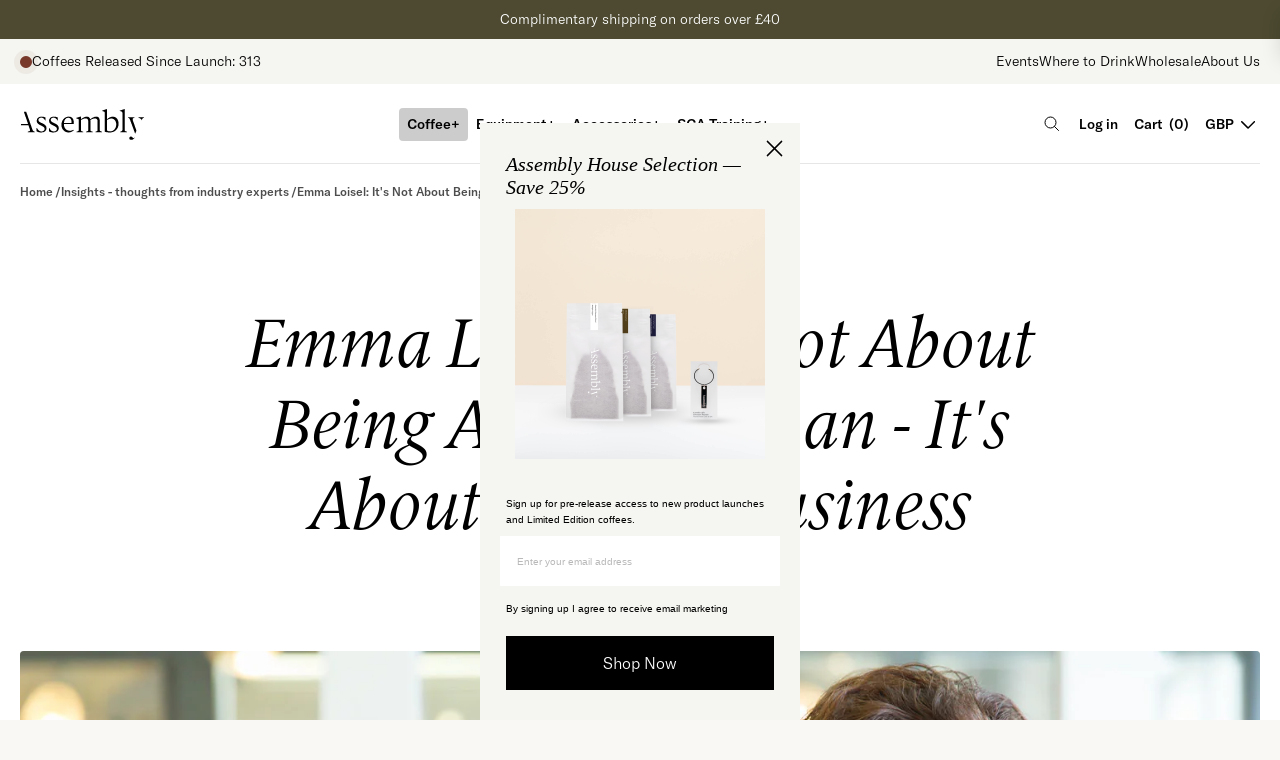

--- FILE ---
content_type: text/html; charset=utf-8
request_url: https://assemblycoffee.co.uk/blogs/insights/its-not-about-being-a-businessman-its-about-being-a-business
body_size: 104064
content:
<!doctype html>
<html class='no-js' lang='en'>
  <head>
<script type="application/vnd.locksmith+json" data-locksmith>{"version":"v254","locked":false,"initialized":true,"scope":"article","access_granted":true,"access_denied":false,"requires_customer":false,"manual_lock":false,"remote_lock":false,"has_timeout":false,"remote_rendered":null,"hide_resource":false,"hide_links_to_resource":false,"transparent":true,"locks":{"all":[],"opened":[]},"keys":[],"keys_signature":"e2aa9462a8e8f262bee3e1e01c01867663a711025dd06be39a1ad2004771c261","state":{"template":"article","theme":170160488742,"product":null,"collection":null,"page":null,"blog":"insights","article":29460693091,"app":null},"now":1769434781,"path":"\/blogs\/insights\/its-not-about-being-a-businessman-its-about-being-a-business","locale_root_url":"\/","canonical_url":"https:\/\/assemblycoffee.co.uk\/blogs\/insights\/its-not-about-being-a-businessman-its-about-being-a-business","customer_id":null,"customer_id_signature":"e2aa9462a8e8f262bee3e1e01c01867663a711025dd06be39a1ad2004771c261","cart":null}</script><script data-locksmith>!function(){undefined;!function(){var s=window.Locksmith={},e=document.querySelector('script[type="application/vnd.locksmith+json"]'),n=e&&e.innerHTML;if(s.state={},s.util={},s.loading=!1,n)try{s.state=JSON.parse(n)}catch(d){}if(document.addEventListener&&document.querySelector){var o,a,i,t=[76,79,67,75,83,77,73,84,72,49,49],c=function(){a=t.slice(0)},l="style",r=function(e){e&&27!==e.keyCode&&"click"!==e.type||(document.removeEventListener("keydown",r),document.removeEventListener("click",r),o&&document.body.removeChild(o),o=null)};c(),document.addEventListener("keyup",function(e){if(e.keyCode===a[0]){if(clearTimeout(i),a.shift(),0<a.length)return void(i=setTimeout(c,1e3));c(),r(),(o=document.createElement("div"))[l].width="50%",o[l].maxWidth="1000px",o[l].height="85%",o[l].border="1px rgba(0, 0, 0, 0.2) solid",o[l].background="rgba(255, 255, 255, 0.99)",o[l].borderRadius="4px",o[l].position="fixed",o[l].top="50%",o[l].left="50%",o[l].transform="translateY(-50%) translateX(-50%)",o[l].boxShadow="0 2px 5px rgba(0, 0, 0, 0.3), 0 0 100vh 100vw rgba(0, 0, 0, 0.5)",o[l].zIndex="2147483645";var t=document.createElement("textarea");t.value=JSON.stringify(JSON.parse(n),null,2),t[l].border="none",t[l].display="block",t[l].boxSizing="border-box",t[l].width="100%",t[l].height="100%",t[l].background="transparent",t[l].padding="22px",t[l].fontFamily="monospace",t[l].fontSize="14px",t[l].color="#333",t[l].resize="none",t[l].outline="none",t.readOnly=!0,o.appendChild(t),document.body.appendChild(o),t.addEventListener("click",function(e){e.stopImmediatePropagation()}),t.select(),document.addEventListener("keydown",r),document.addEventListener("click",r)}})}s.isEmbedded=-1!==window.location.search.indexOf("_ab=0&_fd=0&_sc=1"),s.path=s.state.path||window.location.pathname,s.basePath=s.state.locale_root_url.concat("/apps/locksmith").replace(/^\/\//,"/"),s.reloading=!1,s.util.console=window.console||{log:function(){},error:function(){}},s.util.makeUrl=function(e,t){var n,o=s.basePath+e,a=[],i=s.cache();for(n in i)a.push(n+"="+encodeURIComponent(i[n]));for(n in t)a.push(n+"="+encodeURIComponent(t[n]));return s.state.customer_id&&(a.push("customer_id="+encodeURIComponent(s.state.customer_id)),a.push("customer_id_signature="+encodeURIComponent(s.state.customer_id_signature))),o+=(-1===o.indexOf("?")?"?":"&")+a.join("&")},s._initializeCallbacks=[],s.on=function(e,t){if("initialize"!==e)throw'Locksmith.on() currently only supports the "initialize" event';s._initializeCallbacks.push(t)},s.initializeSession=function(e){if(!s.isEmbedded){var t=!1,n=!0,o=!0;(e=e||{}).silent&&(o=n=!(t=!0)),s.ping({silent:t,spinner:n,reload:o,callback:function(){s._initializeCallbacks.forEach(function(e){e()})}})}},s.cache=function(e){var t={};try{var n=function a(e){return(document.cookie.match("(^|; )"+e+"=([^;]*)")||0)[2]};t=JSON.parse(decodeURIComponent(n("locksmith-params")||"{}"))}catch(d){}if(e){for(var o in e)t[o]=e[o];document.cookie="locksmith-params=; expires=Thu, 01 Jan 1970 00:00:00 GMT; path=/",document.cookie="locksmith-params="+encodeURIComponent(JSON.stringify(t))+"; path=/"}return t},s.cache.cart=s.state.cart,s.cache.cartLastSaved=null,s.params=s.cache(),s.util.reload=function(){s.reloading=!0;try{window.location.href=window.location.href.replace(/#.*/,"")}catch(d){s.util.console.error("Preferred reload method failed",d),window.location.reload()}},s.cache.saveCart=function(e){if(!s.cache.cart||s.cache.cart===s.cache.cartLastSaved)return e?e():null;var t=s.cache.cartLastSaved;s.cache.cartLastSaved=s.cache.cart,fetch("/cart/update.js",{method:"POST",headers:{"Content-Type":"application/json",Accept:"application/json"},body:JSON.stringify({attributes:{locksmith:s.cache.cart}})}).then(function(e){if(!e.ok)throw new Error("Cart update failed: "+e.status);return e.json()}).then(function(){e&&e()})["catch"](function(e){if(s.cache.cartLastSaved=t,!s.reloading)throw e})},s.util.spinnerHTML='<style>body{background:#FFF}@keyframes spin{from{transform:rotate(0deg)}to{transform:rotate(360deg)}}#loading{display:flex;width:100%;height:50vh;color:#777;align-items:center;justify-content:center}#loading .spinner{display:block;animation:spin 600ms linear infinite;position:relative;width:50px;height:50px}#loading .spinner-ring{stroke:currentColor;stroke-dasharray:100%;stroke-width:2px;stroke-linecap:round;fill:none}</style><div id="loading"><div class="spinner"><svg width="100%" height="100%"><svg preserveAspectRatio="xMinYMin"><circle class="spinner-ring" cx="50%" cy="50%" r="45%"></circle></svg></svg></div></div>',s.util.clobberBody=function(e){document.body.innerHTML=e},s.util.clobberDocument=function(e){e.responseText&&(e=e.responseText),document.documentElement&&document.removeChild(document.documentElement);var t=document.open("text/html","replace");t.writeln(e),t.close(),setTimeout(function(){var e=t.querySelector("[autofocus]");e&&e.focus()},100)},s.util.serializeForm=function(e){if(e&&"FORM"===e.nodeName){var t,n,o={};for(t=e.elements.length-1;0<=t;t-=1)if(""!==e.elements[t].name)switch(e.elements[t].nodeName){case"INPUT":switch(e.elements[t].type){default:case"text":case"hidden":case"password":case"button":case"reset":case"submit":o[e.elements[t].name]=e.elements[t].value;break;case"checkbox":case"radio":e.elements[t].checked&&(o[e.elements[t].name]=e.elements[t].value);break;case"file":}break;case"TEXTAREA":o[e.elements[t].name]=e.elements[t].value;break;case"SELECT":switch(e.elements[t].type){case"select-one":o[e.elements[t].name]=e.elements[t].value;break;case"select-multiple":for(n=e.elements[t].options.length-1;0<=n;n-=1)e.elements[t].options[n].selected&&(o[e.elements[t].name]=e.elements[t].options[n].value)}break;case"BUTTON":switch(e.elements[t].type){case"reset":case"submit":case"button":o[e.elements[t].name]=e.elements[t].value}}return o}},s.util.on=function(e,i,s,t){t=t||document;var c="locksmith-"+e+i,n=function(e){var t=e.target,n=e.target.parentElement,o=t&&t.className&&(t.className.baseVal||t.className)||"",a=n&&n.className&&(n.className.baseVal||n.className)||"";("string"==typeof o&&-1!==o.split(/\s+/).indexOf(i)||"string"==typeof a&&-1!==a.split(/\s+/).indexOf(i))&&!e[c]&&(e[c]=!0,s(e))};t.attachEvent?t.attachEvent(e,n):t.addEventListener(e,n,!1)},s.util.enableActions=function(e){s.util.on("click","locksmith-action",function(e){e.preventDefault();var t=e.target;t.dataset.confirmWith&&!confirm(t.dataset.confirmWith)||(t.disabled=!0,t.innerText=t.dataset.disableWith,s.post("/action",t.dataset.locksmithParams,{spinner:!1,type:"text",success:function(e){(e=JSON.parse(e.responseText)).message&&alert(e.message),s.util.reload()}}))},e)},s.util.inject=function(e,t){var n=["data","locksmith","append"];if(-1!==t.indexOf(n.join("-"))){var o=document.createElement("div");o.innerHTML=t,e.appendChild(o)}else e.innerHTML=t;var a,i,s=e.querySelectorAll("script");for(i=0;i<s.length;++i){a=s[i];var c=document.createElement("script");if(a.type&&(c.type=a.type),a.src)c.src=a.src;else{var l=document.createTextNode(a.innerHTML);c.appendChild(l)}e.appendChild(c)}var r=e.querySelector("[autofocus]");r&&r.focus()},s.post=function(e,t,n){!1!==(n=n||{}).spinner&&s.util.clobberBody(s.util.spinnerHTML);var o={};n.container===document?(o.layout=1,n.success=function(e){s.util.clobberDocument(e)}):n.container&&(o.layout=0,n.success=function(e){var t=document.getElementById(n.container);s.util.inject(t,e),t.id===t.firstChild.id&&t.parentElement.replaceChild(t.firstChild,t)}),n.form_type&&(t.form_type=n.form_type),n.include_layout_classes!==undefined&&(t.include_layout_classes=n.include_layout_classes),n.lock_id!==undefined&&(t.lock_id=n.lock_id),s.loading=!0;var a=s.util.makeUrl(e,o),i="json"===n.type||"text"===n.type;fetch(a,{method:"POST",headers:{"Content-Type":"application/json",Accept:i?"application/json":"text/html"},body:JSON.stringify(t)}).then(function(e){if(!e.ok)throw new Error("Request failed: "+e.status);return e.text()}).then(function(e){var t=n.success||s.util.clobberDocument;t(i?{responseText:e}:e)})["catch"](function(e){if(!s.reloading)if("dashboard.weglot.com"!==window.location.host){if(!n.silent)throw alert("Something went wrong! Please refresh and try again."),e;console.error(e)}else console.error(e)})["finally"](function(){s.loading=!1})},s.postResource=function(e,t){e.path=s.path,e.search=window.location.search,e.state=s.state,e.passcode&&(e.passcode=e.passcode.trim()),e.email&&(e.email=e.email.trim()),e.state.cart=s.cache.cart,e.locksmith_json=s.jsonTag,e.locksmith_json_signature=s.jsonTagSignature,s.post("/resource",e,t)},s.ping=function(e){if(!s.isEmbedded){e=e||{};var t=function(){e.reload?s.util.reload():"function"==typeof e.callback&&e.callback()};s.post("/ping",{path:s.path,search:window.location.search,state:s.state},{spinner:!!e.spinner,silent:"undefined"==typeof e.silent||e.silent,type:"text",success:function(e){e&&e.responseText?((e=JSON.parse(e.responseText)).messages&&0<e.messages.length&&s.showMessages(e.messages),e.cart&&s.cache.cart!==e.cart?(s.cache.cart=e.cart,s.cache.saveCart(function(){t(),e.cart&&e.cart.match(/^.+:/)&&s.util.reload()})):t()):console.error("[Locksmith] Invalid result in ping callback:",e)}})}},s.timeoutMonitor=function(){var e=s.cache.cart;s.ping({callback:function(){e!==s.cache.cart||setTimeout(function(){s.timeoutMonitor()},6e4)}})},s.showMessages=function(e){var t=document.createElement("div");t.style.position="fixed",t.style.left=0,t.style.right=0,t.style.bottom="-50px",t.style.opacity=0,t.style.background="#191919",t.style.color="#ddd",t.style.transition="bottom 0.2s, opacity 0.2s",t.style.zIndex=999999,t.innerHTML="        <style>          .locksmith-ab .locksmith-b { display: none; }          .locksmith-ab.toggled .locksmith-b { display: flex; }          .locksmith-ab.toggled .locksmith-a { display: none; }          .locksmith-flex { display: flex; flex-wrap: wrap; justify-content: space-between; align-items: center; padding: 10px 20px; }          .locksmith-message + .locksmith-message { border-top: 1px #555 solid; }          .locksmith-message a { color: inherit; font-weight: bold; }          .locksmith-message a:hover { color: inherit; opacity: 0.8; }          a.locksmith-ab-toggle { font-weight: inherit; text-decoration: underline; }          .locksmith-text { flex-grow: 1; }          .locksmith-cta { flex-grow: 0; text-align: right; }          .locksmith-cta button { transform: scale(0.8); transform-origin: left; }          .locksmith-cta > * { display: block; }          .locksmith-cta > * + * { margin-top: 10px; }          .locksmith-message a.locksmith-close { flex-grow: 0; text-decoration: none; margin-left: 15px; font-size: 30px; font-family: monospace; display: block; padding: 2px 10px; }                    @media screen and (max-width: 600px) {            .locksmith-wide-only { display: none !important; }            .locksmith-flex { padding: 0 15px; }            .locksmith-flex > * { margin-top: 5px; margin-bottom: 5px; }            .locksmith-cta { text-align: left; }          }                    @media screen and (min-width: 601px) {            .locksmith-narrow-only { display: none !important; }          }        </style>      "+e.map(function(e){return'<div class="locksmith-message">'+e+"</div>"}).join(""),document.body.appendChild(t),document.body.style.position="relative",document.body.parentElement.style.paddingBottom=t.offsetHeight+"px",setTimeout(function(){t.style.bottom=0,t.style.opacity=1},50),s.util.on("click","locksmith-ab-toggle",function(e){e.preventDefault();for(var t=e.target.parentElement;-1===t.className.split(" ").indexOf("locksmith-ab");)t=t.parentElement;-1!==t.className.split(" ").indexOf("toggled")?t.className=t.className.replace("toggled",""):t.className=t.className+" toggled"}),s.util.enableActions(t)}}()}();</script>
      <script data-locksmith>Locksmith.cache.cart=null</script>

  <script data-locksmith>Locksmith.jsonTag="{\"version\":\"v254\",\"locked\":false,\"initialized\":true,\"scope\":\"article\",\"access_granted\":true,\"access_denied\":false,\"requires_customer\":false,\"manual_lock\":false,\"remote_lock\":false,\"has_timeout\":false,\"remote_rendered\":null,\"hide_resource\":false,\"hide_links_to_resource\":false,\"transparent\":true,\"locks\":{\"all\":[],\"opened\":[]},\"keys\":[],\"keys_signature\":\"e2aa9462a8e8f262bee3e1e01c01867663a711025dd06be39a1ad2004771c261\",\"state\":{\"template\":\"article\",\"theme\":170160488742,\"product\":null,\"collection\":null,\"page\":null,\"blog\":\"insights\",\"article\":29460693091,\"app\":null},\"now\":1769434781,\"path\":\"\\\/blogs\\\/insights\\\/its-not-about-being-a-businessman-its-about-being-a-business\",\"locale_root_url\":\"\\\/\",\"canonical_url\":\"https:\\\/\\\/assemblycoffee.co.uk\\\/blogs\\\/insights\\\/its-not-about-being-a-businessman-its-about-being-a-business\",\"customer_id\":null,\"customer_id_signature\":\"e2aa9462a8e8f262bee3e1e01c01867663a711025dd06be39a1ad2004771c261\",\"cart\":null}";Locksmith.jsonTagSignature="027ea456b33862a84cad6281ebcb494c553a0b77816cc84a90ab6ecf174d717d"</script>
<!-- Start of Shoplift scripts -->
<!-- 2025-10-06T16:00:02.8711369Z -->
<style>.shoplift-hide { opacity: 0 !important; }</style>
<style id="sl-preview-bar-hide">#preview-bar-iframe, #PBarNextFrameWrapper { display: none !important; }</style>
<script type="text/javascript">(function(rootPath, template, themeRole, themeId, isThemePreview){ /* Generated on 2026-01-26T12:45:02.3794090Z */(function(){"use strict";var $=document.createElement("style");$.textContent=`#shoplift-preview-control{position:fixed;max-width:332px;height:56px;background-color:#141414;z-index:9999;bottom:20px;display:flex;border-radius:8px;box-shadow:13px 22px 7px #0000,9px 14px 7px #00000003,5px 8px 6px #0000000d,2px 4px 4px #00000017,1px 1px 2px #0000001a,0 0 #0000001a;align-items:center;margin:0 auto;left:16px;right:16px;opacity:0;transform:translateY(20px);visibility:hidden;transition:opacity .4s ease-in-out,transform .4s ease-in-out,visibility 0s .4s}#shoplift-preview-control.visible{opacity:1;transform:translateY(0);visibility:visible;transition:opacity .4s ease-in-out,transform .4s ease-in-out,visibility 0s 0s}#shoplift-preview-control *{font-family:Inter,sans-serif;color:#fff;box-sizing:border-box;font-size:16px}#shoplift-preview-variant-title{font-weight:400;line-height:140%;font-size:16px;text-align:start;letter-spacing:-.16px;flex-grow:1;text-wrap:nowrap;overflow:hidden;text-overflow:ellipsis}#shoplift-preview-variant-selector{position:relative;display:block;padding:6px 0;height:100%;min-width:0;flex:1 1 auto}#shoplift-preview-variant-menu-trigger{border:none;cursor:pointer;width:100%;background-color:transparent;padding:0 16px;border-left:1px solid #333;border-right:1px solid #333;height:100%;display:flex;align-items:center;justify-content:start;gap:8px}#shoplift-preview-variant-selector .menu-variant-label{width:24px;height:24px;border-radius:50%;padding:6px;display:flex;justify-content:center;align-items:center;font-size:12px;font-style:normal;font-weight:600;line-height:100%;letter-spacing:-.12px;flex-shrink:0}#shoplift-preview-variant-selector .preview-variant-menu{position:absolute;bottom:110%;transform:translate3d(0,20px,0);visibility:hidden;pointer-events:none;opacity:0;cursor:pointer;background-color:#141414;border:1px solid #141414;border-radius:6px;width:100%;max-height:156px;overflow-y:auto;box-shadow:0 8px 16px #0003;z-index:1;transition:opacity .3s ease-in-out,transform .3s ease-in-out,visibility 0s .3s}#shoplift-preview-variant-selector .preview-variant-menu.preview-variant-menu__visible{visibility:visible;pointer-events:auto;opacity:100;transform:translateZ(0);transition:opacity .3s ease-in-out,transform .3s ease-in-out,visibility 0s 0s}@media screen and (max-width:400px){#shoplift-preview-variant-selector .preview-variant-menu{position:fixed;left:0;right:0;width:auto;bottom:110%}}#shoplift-preview-variant-selector .preview-variant-menu .preview-variant-menu--item{padding:12px 16px;display:flex;overflow:hidden}#shoplift-preview-variant-selector .preview-variant-menu .preview-variant-menu--item .menu-variant-label{margin-right:6px}#shoplift-preview-variant-selector .preview-variant-menu .preview-variant-menu--item span{overflow:hidden;text-overflow:ellipsis;text-wrap:nowrap;white-space:nowrap;color:#f6f6f6;font-size:14px;font-style:normal;font-weight:500}#shoplift-preview-variant-selector .preview-variant-menu .preview-variant-menu--item:hover{background-color:#545454}#shoplift-preview-variant-selector .preview-variant-menu .preview-variant-menu--item:last-of-type{border-bottom-left-radius:6px;border-bottom-right-radius:6px}#shoplift-preview-variant-selector .preview-variant-menu .preview-variant-menu--item:first-of-type{border-top-left-radius:6px;border-top-right-radius:6px}#shoplift-preview-control div:has(#shoplift-exit-preview-button){padding:0 16px}#shoplift-exit-preview-button{padding:6px 8px;font-weight:500;line-height:75%;border-radius:4px;background-color:transparent;border:none;text-decoration:none}#shoplift-exit-preview-button:hover{cursor:pointer;background-color:#333}/*$vite$:1*/`,document.head.appendChild($);var B=" daum[ /]| deusu/| yadirectfetcher|(?:^|[^g])news(?!sapphire)|(?<! (?:channel/|google/))google(?!(app|/google| pixel))|(?<! cu)bots?(?:\\b|_)|(?<!(?: ya| yandex|^job|inapp;) ?)search|(?<!(?:lib))http|(?<![hg]m)score|@[a-z][\\w-]+\\.|\\(\\)|\\.com|\\b\\d{13}\\b|^<|^[\\w \\.\\-\\(?:\\):]+(?:/v?\\d+(?:\\.\\d+)?(?:\\.\\d{1,10})*?)?(?:,|$)|^[^ ]{50,}$|^\\d+\\b|^\\w+/[\\w\\(\\)]*$|^active|^ad muncher|^amaya|^avsdevicesdk/|^biglotron|^bot|^bw/|^clamav[ /]|^client/|^cobweb/|^custom|^ddg[_-]android|^discourse|^dispatch/\\d|^downcast/|^duckduckgo|^facebook|^getright/|^gozilla/|^hobbit|^hotzonu|^hwcdn/|^jeode/|^jetty/|^jigsaw|^microsoft bits|^movabletype|^mozilla/\\d\\.\\d \\(compatible;?\\)$|^mozilla/\\d\\.\\d \\w*$|^navermailapp|^netsurf|^offline|^owler|^postman|^python|^rank|^read|^reed|^rest|^rss|^snapchat|^space bison|^svn|^swcd |^taringa|^thumbor/|^track|^valid|^w3c|^webbandit/|^webcopier|^wget|^whatsapp|^wordpress|^xenu link sleuth|^yahoo|^yandex|^zdm/\\d|^zoom marketplace/|^{{.*}}$|admin|analyzer|archive|ask jeeves/teoma|bit\\.ly/|bluecoat drtr|browsex|burpcollaborator|capture|catch|check|chrome-lighthouse|chromeframe|classifier|clean|cloud|crawl|cypress/|dareboost|datanyze|dejaclick|detect|dmbrowser|download|evc-batch/|feed|firephp|gomezagent|headless|httrack|hubspot marketing grader|hydra|ibisbrowser|images|insight|inspect|iplabel|ips-agent|java(?!;)|library|mail\\.ru/|manager|measure|neustar wpm|node|nutch|offbyone|optimize|pageburst|pagespeed|parser|perl|phantomjs|pingdom|powermarks|preview|proxy|ptst[ /]\\d|reputation|resolver|retriever|rexx;|rigor|rss\\b|scan|scrape|server|sogou|sparkler/|speedcurve|spider|splash|statuscake|synapse|synthetic|tools|torrent|trace|transcoder|url|virtuoso|wappalyzer|watch|webglance|webkit2png|whatcms/|zgrab",G=/bot|spider|crawl|http|lighthouse/i,V;function K(){if(V instanceof RegExp)return V;try{V=new RegExp(B,"i")}catch{V=G}return V}function j(l){return!!l&&K().test(l)}class L{timestamp;constructor(){this.timestamp=new Date}}class W extends L{type;testId;hypothesisId;constructor(t,e,i){super(),this.type=3,this.testId=t,this.hypothesisId=e,this.timestamp=i}}class J extends L{type;path;constructor(t){super(),this.type=4,this.path=t}}class Y extends L{type;cart;constructor(t){super(),this.type=5,this.cart=t}}class D extends Error{isBot;constructor(){super(),this.isBot=!0}}function Z(l,t,e){for(const i of t.selectors){const s=l.querySelectorAll(i.cssSelector);for(let r=0;r<s.length;r++)e(t.testId,t.hypothesisId)}H(l,t,(i,s,r,o,n)=>n(s,r),e)}function x(l,t,e){for(const i of t.selectors)F(l,t.testId,t.hypothesisId,i,e??(()=>{}));H(l,t,F,e??(()=>{}))}function M(l){return l.urlPatterns.reduce((t,e)=>{switch(e.operator){case"contains":return t+`.*${e}.*`;case"endsWith":return t+`.*${e}`;case"startsWith":return t+`${e}.*`}},"")}function H(l,t,e,i){new MutationObserver(()=>{for(const r of t.selectors)e(l,t.testId,t.hypothesisId,r,i)}).observe(l.documentElement,{childList:!0,subtree:!0})}function F(l,t,e,i,s){const r=l.querySelectorAll(i.cssSelector);for(let o=0;o<r.length;o++){let n=r.item(o);if(n instanceof HTMLElement&&n.dataset.shoplift!==""){n.dataset.shoplift="";for(const a of i.actions.sort(ot))n=Q(l,i.cssSelector,n,a)}}return r.length>0&&s?(s(t,e),!0):!1}function Q(l,t,e,i){switch(i.type){case"innerHtml":e.innerHTML=i.value;break;case"attribute":X(e,i.scope,i.value);break;case"css":tt(l,t,i.value);break;case"js":et(l,e,i);break;case"copy":return it(e);case"remove":st(e);break;case"move":rt(e,parseInt(i.value));break}return e}function X(l,t,e){l.setAttribute(t,e)}function tt(l,t,e){const i=l.createElement("style");i.innerHTML=`${t} { ${e} }`,l.getElementsByTagName("head")[0]?.appendChild(i)}function et(l,t,e){Function("document","element",`"use strict"; ${e.value}`)(l,t)}function it(l){const t=l.cloneNode(!0);if(!l.parentNode)throw"Can't copy node outside of DOM";return l.parentNode.insertBefore(t,l.nextSibling),t}function st(l){l.remove()}function rt(l,t){if(t===0)return;const e=Array.prototype.slice.call(l.parentElement.children).indexOf(l),i=Math.min(Math.max(e+t,0),l.parentElement.children.length-1);l.parentElement.children.item(i).insertAdjacentElement(t>0?"afterend":"beforebegin",l)}function ot(l,t){return N(l)-N(t)}function N(l){return l.type==="copy"||l.type==="remove"?0:1}var P=(l=>(l[l.Template=0]="Template",l[l.Theme=1]="Theme",l[l.UrlRedirect=2]="UrlRedirect",l[l.Script=3]="Script",l[l.Dom=4]="Dom",l[l.Price=5]="Price",l))(P||{});const nt="data:image/svg+xml,%3csvg%20width='12'%20height='12'%20viewBox='0%200%2012%2012'%20fill='none'%20xmlns='http://www.w3.org/2000/svg'%3e%3cpath%20d='M9.96001%207.90004C9.86501%207.90004%209.77001%207.86504%209.69501%207.79004L6.43501%204.53004C6.19501%204.29004%205.80501%204.29004%205.56501%204.53004L2.30501%207.79004C2.16001%207.93504%201.92001%207.93504%201.77501%207.79004C1.63001%207.64504%201.63001%207.40504%201.77501%207.26004L5.03501%204.00004C5.56501%203.47004%206.43001%203.47004%206.96501%204.00004L10.225%207.26004C10.37%207.40504%2010.37%207.64504%2010.225%207.79004C10.15%207.86004%2010.055%207.90004%209.96001%207.90004Z'%20fill='white'/%3e%3c/svg%3e",at="data:image/svg+xml,%3csvg%20width='14'%20height='24'%20viewBox='0%200%2014%2024'%20fill='none'%20xmlns='http://www.w3.org/2000/svg'%3e%3cpath%20d='M12.3976%2014.5255C12.2833%2013.8788%2012.0498%2013.3024%2011.6952%2012.7961C11.3416%2012.2898%2010.9209%2011.8353%2010.4353%2011.4317C9.94868%2011.0291%209.43546%2010.6488%208.89565%2010.292C8.48487%2010.049%208.09577%209.78565%207.72637%209.50402C7.35697%209.2224%207.08016%208.89503%206.89694%208.51987C6.71273%208.14471%206.67826%207.69533%206.79055%207.1697C6.86345%206.83216%206.97476%206.54647%207.12351%206.31162C7.27324%206.07778%207.47124%205.89986%207.7175%205.77684C7.96377%205.65483%208.21989%205.59383%208.48389%205.59383C8.88087%205.59383%209.17639%205.7016%209.3734%205.91714C9.56943%206.13268%209.68271%206.42345%209.71424%206.78946C9.74576%207.15547%209.72015%207.55401%209.63839%207.98509C9.55663%208.41617%209.43645%208.84724%209.27687%209.27934L13.5127%208.80149C13.9638%207.52656%2014.1017%206.42447%2013.9264%205.49725C13.751%204.56901%2013.2664%203.85122%2012.4724%203.34491C12.239%203.19648%2011.9779%203.07041%2011.6893%202.96569L12.0026%201.50979L9.86397%200L7.3875%201.50979L7.11169%202.78878C6.65166%202.8874%206.21724%203.01957%205.8114%203.19038C4.85292%203.594%204.06684%204.15115%203.45117%204.86385C2.83452%205.57655%202.42571%206.40108%202.22378%207.33847C2.06616%208.06947%202.04942%208.70796%202.17551%209.25087C2.30061%209.7948%202.52028%2010.2828%202.8355%2010.7139C3.14974%2011.145%203.51816%2011.5344%203.93977%2011.881C4.36039%2012.2288%204.782%2012.5521%205.20164%2012.851C5.68334%2013.1702%206.13844%2013.5169%206.56497%2013.8921C6.99052%2014.2672%207.31954%2014.7125%207.55004%2015.228C7.78055%2015.7445%207.81502%2016.3769%207.65347%2017.1262C7.56482%2017.5389%207.43676%2017.8765%207.27028%2018.1388C7.10381%2018.4011%206.89596%2018.5983%206.64772%2018.7295C6.3985%2018.8606%206.12071%2018.9267%205.8114%2018.9267C5.21641%2018.9267%204.79776%2018.6034%204.62833%2018.1632C4.4589%2017.7229%204.47367%2017.2583%204.60075%2016.5639C4.72782%2015.8705%205.05092%2015.1395%205.37107%2014.3699H1.17665C1.17665%2014.3699%200.207341%2016.1115%200.0310135%2017.6762C-0.0655232%2018.5302%200.0635208%2019.2653%200.41519%2019.8844C0.76686%2020.5036%201.33032%2020.9814%202.10655%2021.319C2.39222%2021.443%202.7104%2021.5447%203.05813%2021.623L2.54589%2024H7.17473L7.7047%2021.5386C8.08493%2021.442%208.43857%2021.3231%208.76562%2021.1787C9.73985%2020.7476%2010.52%2020.1427%2011.1071%2019.3649C11.6932%2018.5871%2012.0873%2017.7291%2012.2892%2016.7917C12.4744%2015.9295%2012.5099%2015.1741%2012.3966%2014.5275L12.3976%2014.5255Z'%20fill='white'/%3e%3c/svg%3e";async function lt(l){let t=l.replace(/-/g,"+").replace(/_/g,"/");for(;t.length%4;)t+="=";const e=atob(t),i=Uint8Array.from(e,o=>o.charCodeAt(0)),s=new Blob([i]).stream().pipeThrough(new DecompressionStream("gzip")),r=await new Response(s).text();return JSON.parse(r)}function _(l,t){return typeof t=="string"&&/\d{4}-\d{2}-\d{2}T\d{2}:\d{2}:\d{2}.\d+(?:Z|[+-]\d+)/.test(t)?new Date(t):t}function O(l,t){return t}function k(l,t=!1,e=!1,i=","){const s=l/100;if(e){const o=Math.round(s).toLocaleString("en-US");return i!==","?o.replace(/,/g,i):o}else{const r=t?",":".",o=s.toFixed(2).split("."),n=parseInt(o[0],10),a=o[1]??"00",c=n.toLocaleString("en-US");return i!==","?`${c.replace(/,/g,i)}${r}${a}`:t?`${c.replace(/,/g,".")}${r}${a}`:`${c}${r}${a}`}}function R(l,t,e,i){const s=t.replace("{{amount}}",k(l,!1,!1)).replace("{{amount_no_decimals}}",k(l,!1,!0)).replace("{{amount_with_comma_separator}}",k(l,!0,!1)).replace("{{amount_no_decimals_with_comma_separator}}",k(l,!0,!0)).replace("{{amount_with_space_separator}}",k(l,!1,!1," ")).replace("{{amount_no_decimals_with_space_separator}}",k(l,!1,!0," ")).replace("{{amount_with_apostrophe_separator}}",k(l,!1,!1,"'")).replace("{{amount_no_decimals_with_apostrophe_separator}}",k(l,!1,!0,"'")).replace("{{amount_with_period_and_space_separator}}",k(l,!1,!1,". ")).replace("{{amount_no_decimals_with_period_and_space_separator}}",k(l,!1,!0,". "));return i?`${s} ${e}`:s}function q(l){return l.replace(/[^\d.,\s-]/g,"").trim()}function ct(l){const t=new Map;for(const[e,i,s]of l.v)t.set(e,{priceInCents:i,compareAtPriceInCents:s});return t}function dt(l,t,e,i){const{priceInCents:s,compareAtPriceInCents:r}=e,{mf:o,c:n,cce:a}=i;if(l.getAttribute("data-sl-attribute-p")===t)l.innerHTML=R(s,o,n,a);else if(l.getAttribute("data-sl-attribute-cap")===t)r<=0||r<=s?l.remove():l.innerHTML=R(r,o,n,a);else if(l.getAttribute("data-sl-attribute-discount")===t&&!(r<=0||r<=s)){const h=Math.round((r-s)/r*100),u=q(R(r-s,o,n,!1)),p=l.getAttribute("data-sl-format")||"percent";p==="percent"?l.textContent=`-${h}%`:p==="amount"?l.textContent=`-${u}`:p==="both"&&(l.textContent=`-${h}% (-${u})`)}}function ht(l){const t=[],e={id:"url-pattern",operator:"contains",value:"/"};for(const[i,s,r]of l.v){t.push({id:`p-${i}`,cssSelector:`[data-sl-attribute-p="${i}"]`,urlPatterns:[e],actions:[{id:`p-action-${i}`,type:"innerHtml",scope:"price",value:R(s,l.mf,l.c,l.cce)}]});const o=r<=0||r<=s;if(t.push({id:`cap-${i}`,cssSelector:`[data-sl-attribute-cap="${i}"]`,urlPatterns:[e],actions:[{id:`cap-action-${i}`,type:o?"remove":"innerHtml",scope:"compare-at-price",value:o?"":R(r,l.mf,l.c,l.cce)}]}),!o&&r>s){const n=Math.round((r-s)/r*100),a=q(R(r-s,l.mf,l.c,!1));t.push({id:`d-${i}`,cssSelector:`[data-sl-attribute-discount="${i}"]`,urlPatterns:[e],actions:[{id:`d-action-${i}`,type:"js",scope:null,value:`(function(doc, el) {              var format = el.getAttribute('data-sl-format') || 'percent';              if (format === 'percent') {                el.textContent = '-${n}%';              } else if (format === 'amount') {                el.textContent = '-${a}';              } else if (format === 'both') {                el.textContent = '-${n}% (-${a})';              }            })`}]})}}return t}let U=!1;class pt{constructor(t,e,i,s,r,o,n,a,c,h,u){this.shop=t,this.host=e,this.eventHost=i,this.disableReferrerOverride=a,this.logHistory=[],this.legacySessionKey=`SHOPLIFT_SESSION_${this.shop}`,this.cssHideClass=s?"shoplift-hide":"",this.testConfigs=h.map(d=>({...d,startAt:new Date(d.startAt),statusHistory:d.statusHistory.map(v=>({...v,createdAt:new Date(v.createdAt)}))})),this.inactiveTestConfigs=u,this.sendPageView=!!r,this.shopliftDebug=o===!0,this.gaConfig=n!=={"sendEvents":false,"mode":"gtag"}?n:{sendEvents:!1},this.fetch=window.fetch.bind(window),this.localStorageSet=window.localStorage.setItem.bind(window.localStorage),this.localStorageGet=window.localStorage.getItem.bind(window.localStorage);const p=this.getDeviceType();this.device=p!=="tablet"?p:"mobile",this.state=this.loadState(),this.shopifyAnalyticsId=this.getShopifyAnalyticsId(),this.testsFilteredByAudience=h.filter(d=>d.status=="active"),this.getCountryTimeout=c===1000?1e3:c,this.log("State Loaded",JSON.stringify(this.state))}DATA_SL_ATTRIBUTE_P="data-sl-attribute-p";DATA_SL_TEST_ID="data-sl-test-id";VIEWPORT_TRACK_THRESHOLD=.5;temporarySessionKey="Shoplift_Session";essentialSessionKey="Shoplift_Essential";analyticsSessionKey="Shoplift_Analytics";priceSelectorsSessionKey="Shoplift_PriceSelectors";legacySessionKey;cssHideClass;testConfigs;inactiveTestConfigs;testsFilteredByAudience;sendPageView;shopliftDebug;gaConfig;getCountryTimeout;state;shopifyAnalyticsId;cookie=document.cookie;isSyncing=!1;isSyncingGA=!1;fetch;localStorageSet;localStorageGet;sessionStorageSet=window.sessionStorage.setItem.bind(window.sessionStorage);sessionStorageGet=window.sessionStorage.getItem.bind(window.sessionStorage);urlParams=new URLSearchParams(window.location.search);device;logHistory;activeViewportObservers=new Map;deriveCategoryFromExistingTests(){if(!this.state.temporary.testCategory&&this.state.essential.visitorTests.length>0){const t=this.state.essential.visitorTests.some(e=>{if(!e.hypothesisId)return!1;const i=this.getHypothesis(e.hypothesisId);return i&&["theme","basicScript","price"].includes(i.type)});this.state.temporary.testCategory=t?"global":"conditional",this.persistTemporaryState(),this.log("Derived test category from existing visitorTests: %s",this.state.temporary.testCategory)}}async init(){try{if(this.log("Shoplift script initializing"),window.Shopify&&window.Shopify.designMode){this.log("Skipping script for design mode");return}if(window.location.href.includes("slScreenshot=true")){this.log("Skipping script for screenshot");return}if(window.location.hostname.endsWith(".edgemesh.com")){this.log("Skipping script for preview");return}if(window.location.href.includes("isShopliftMerchant")){const e=this.urlParams.get("isShopliftMerchant")==="true";this.log("Setting merchant session to %s",e),this.state.temporary.isMerchant=e,this.persistTemporaryState()}if(this.state.temporary.isMerchant){this.log("Setting up preview for merchant"),typeof window.shoplift!="object"&&this.setShopliftStub(),this.state.temporary.previewConfig||this.hidePage(),await this.initPreview(),document.querySelector("#sl-preview-bar-hide")?.remove();return}if(this.state.temporary.previewConfig=void 0,j(navigator.userAgent))return;if(navigator.userAgent.includes("Chrome/118")){this.log("Random: %o",[Math.random(),Math.random(),Math.random()]);const e=await this.makeRequest({url:`${this.eventHost}/api/v0/events/ip`,method:"get"}).then(i=>i?.json());this.log(`IP: ${e}`),this.makeRequest({url:`${this.eventHost}/api/v0/logs`,method:"post",data:JSON.stringify(this.debugState(),O)}).catch()}if(this.shopifyAnalyticsId=this.getShopifyAnalyticsId(),this.monitorConsentChange(),this.checkForThemePreview())return;if(!this.disableReferrerOverride&&this.state.temporary.originalReferrer!=null){this.log(`Overriding referrer from '${document.referrer}' to '${this.state.temporary.originalReferrer}'`);const e=this.state.temporary.originalReferrer;delete this.state.temporary.originalReferrer,this.persistTemporaryState(),Object.defineProperty(document,"referrer",{get:()=>e,enumerable:!0,configurable:!0})}if(await this.refreshVisitor(this.shopifyAnalyticsId),await this.handleVisitorTest()){this.log("Redirecting for visitor test");return}this.setShoplift(),this.showPage(),this.ensureCartAttributesForExistingPriceTests(!1),await this.finalize(),console.log("SHOPLIFT SCRIPT INITIALIZED!")}catch(t){if(t instanceof D)return;throw t}finally{typeof window.shoplift!="object"&&this.setShopliftStub()}}getVariantColor(t){switch(t){case"a":return{text:"#141414",bg:"#E2E2E2"};case"b":return{text:"rgba(255, 255, 255, 1)",bg:"rgba(37, 99, 235, 1)"}}}getDefaultVariantTitle(t){return t.title?t.title:t.type==="price"?t.isControl?"Original prices":"Variant prices":t.isControl?"Original":"Untitled variant "+t.label.toUpperCase()}async initPreview(){const t=this.urlParams.get("previewConfig");if(t){this.state.temporary.previewConfig=void 0,this.log("Setting up the preview"),this.log("Found preview config, writing to temporary state");const e=await lt(t);if(this.state.temporary.previewConfig=e,this.state.temporary.previewConfig.testTypeCategory===P.Price){this.hidePage(!0);const s=this.state.temporary.previewConfig;let r=`${this.host}/api/dom-selectors/${s.storeId}/${s.testId}/${s.isDraft||!1}`;s.shopifyProductId&&(r+=`?productId=${s.shopifyProductId}`);const o=await this.makeJsonRequest({method:"get",url:r}).catch(n=>(this.log("Error getting domSelectors",n),null));s.variants.forEach(n=>n.domSelectors=o[n.id]?.domSelectors)}this.persistTemporaryState();const i=new URL(window.location.toString());i.searchParams.delete("previewConfig"),this.queueRedirect(i)}else if(this.state.temporary.previewConfig){this.showPage();const e=this.state.temporary.previewConfig;e.testTypeCategory===P.Template&&this.handleTemplatePreview(e)&&this.initPreviewControls(e),e.testTypeCategory===P.UrlRedirect&&this.handleUrlPreview(e)&&this.initPreviewControls(e),e.testTypeCategory===P.Script&&this.handleScriptPreview(e)&&this.initPreviewControls(e),e.testTypeCategory===P.Price&&await this.handlePricePreview(e)&&this.initPreviewControls(e)}}initPreviewControls(t){document.addEventListener("DOMContentLoaded",()=>{const e=t.variants.find(v=>v.id===t.currentVariant),i=e?.label||"a",s=t.variants,r=document.createElement("div");r.id="shoplift-preview-control";const o=document.createElement("div"),n=document.createElement("img");n.src=at,n.height=24,n.width=14,o.style.padding="0 16px",o.style.lineHeight="100%",o.appendChild(n),r.appendChild(o);const a=document.createElement("div");a.id="shoplift-preview-variant-selector";const c=document.createElement("button");c.id="shoplift-preview-variant-menu-trigger";const h=document.createElement("div");h.className="menu-variant-label",h.style.backgroundColor=this.getVariantColor(i).bg,h.style.color=this.getVariantColor(i).text,h.innerText=i.toUpperCase(),c.appendChild(h);const u=document.createElement("span");if(u.id="shoplift-preview-variant-title",u.innerText=e?this.getDefaultVariantTitle(e):"Untitled variant "+i.toUpperCase(),c.appendChild(u),s.length>1){const v=document.createElement("img");v.src=nt,v.width=12,v.height=12,v.style.height="12px",v.style.width="12px",c.appendChild(v);const T=document.createElement("div");T.className="preview-variant-menu";for(const m of t.variants.filter(S=>S.id!==t.currentVariant)){const S=document.createElement("div");S.className="preview-variant-menu--item";const I=document.createElement("div");I.className="menu-variant-label",I.style.backgroundColor=this.getVariantColor(m.label).bg,I.style.color=this.getVariantColor(m.label).text,I.style.flexShrink="0",I.innerText=m.label.toUpperCase(),S.appendChild(I);const y=document.createElement("span");y.innerText=this.getDefaultVariantTitle(m),S.appendChild(y),S.addEventListener("click",()=>{this.pickVariant(m.id)}),T.appendChild(S)}a.appendChild(T),c.addEventListener("click",()=>{T.className!=="preview-variant-menu preview-variant-menu__visible"?T.classList.add("preview-variant-menu__visible"):T.classList.remove("preview-variant-menu__visible")}),document.addEventListener("click",m=>{m.target instanceof Element&&!c.contains(m.target)&&T.className==="preview-variant-menu preview-variant-menu__visible"&&T.classList.remove("preview-variant-menu__visible")})}else c.style.pointerEvents="none",h.style.margin="0";a.appendChild(c),r.appendChild(a);const p=document.createElement("div"),d=document.createElement("button");d.id="shoplift-exit-preview-button",d.innerText="Exit",p.appendChild(d),d.addEventListener("click",()=>{this.exitPreview()}),r.appendChild(p),document.body.appendChild(r),requestAnimationFrame(()=>{r.classList.add("visible")})}),this.ensureCartAttributesForExistingPriceTests(!0)}pickVariant(t){if(this.state.temporary.previewConfig){const e=this.state.temporary.previewConfig,i=new URL(window.location.toString());if(e.testTypeCategory===P.UrlRedirect){const s=e.variants.find(r=>r.id===e.currentVariant)?.redirectUrl;if(i.pathname===s){const r=e.variants.find(o=>o.id===t)?.redirectUrl;r&&(i.pathname=r)}}if(e.testTypeCategory===P.Template){const s=e.variants.find(r=>r.id===e.currentVariant)?.pathName;if(s&&i.pathname===s){const r=e.variants.find(o=>o.id===t)?.pathName;r&&r!==s&&(i.pathname=r)}}e.currentVariant=t,this.persistTemporaryState(),this.queueRedirect(i)}}exitPreview(){const t=new URL(window.location.toString());if(this.state.temporary.previewConfig?.testTypeCategory===P.Template&&t.searchParams.delete("view"),this.state.temporary.previewConfig?.testTypeCategory===P.Script&&t.searchParams.delete("slVariant"),this.state.temporary.previewConfig?.testTypeCategory===P.UrlRedirect){const i=this.state.temporary.previewConfig.variants.filter(r=>!r.isControl&&r.redirectUrl!==null).map(r=>r.redirectUrl),s=this.state.temporary.previewConfig.variants.find(r=>r.label==="a")?.redirectUrl;i.includes(t.pathname)&&s&&(t.pathname=s)}this.state.temporary.previewConfig=void 0,this.persistTemporaryState(),this.hidePage(),this.queueRedirect(t)}handleTemplatePreview(t){const e=t.currentVariant,i=t.variants.find(a=>a.id===e);if(!i)return!1;const s=t.variants.find(a=>a.isControl);if(!s)return!1;this.log("Setting up template preview for type",s.type);const r=new URL(window.location.toString()),o=r.searchParams.get("view"),n=i.type===s.type;return!n&&!i.isControl&&template.suffix===s.affix&&this.typeFromTemplate()===s.type&&i.pathName!==null?(this.log("Hit control template type, redirecting to the variant url"),this.hidePage(),r.pathname=i.pathName,this.queueRedirect(r),!0):(!i.isControl&&this.typeFromTemplate()==i.type&&template.suffix===s.affix&&n&&o!==(i.affix||"__DEFAULT__")&&(this.log("Template type and affix match control, updating the view param"),r.searchParams.delete("view"),this.log("Setting the new viewParam to",i.affix||"__DEFAULT__"),this.hidePage(),r.searchParams.set("view",i.affix||"__DEFAULT__"),this.queueRedirect(r)),o!==null&&o!==i.affix&&(r.searchParams.delete("view"),this.hidePage(),this.queueRedirect(r)),!0)}handleUrlPreview(t){const e=t.currentVariant,i=t.variants.find(o=>o.id===e),s=t.variants.find(o=>o.isControl)?.redirectUrl;if(!i)return!1;this.log("Setting up URL redirect preview");const r=new URL(window.location.toString());return r.pathname===s&&!i.isControl&&i.redirectUrl!==null&&(this.log("Url matches control, redirecting"),this.hidePage(),r.pathname=i.redirectUrl,this.queueRedirect(r)),!0}handleScriptPreview(t){const e=t.currentVariant,i=t.variants.find(o=>o.id===e);if(!i)return!1;this.log("Setting up script preview");const s=new URL(window.location.toString());return s.searchParams.get("slVariant")!==i.id&&(this.log("current id doesn't match the variant, redirecting"),s.searchParams.delete("slVariant"),this.log("Setting the new slVariantParam"),this.hidePage(),s.searchParams.set("slVariant",i.id),this.queueRedirect(s)),!0}async handlePricePreview(t){const e=t.currentVariant,i=t.variants.find(s=>s.id===e);return i?(this.log("Setting up price preview"),i.domSelectors&&i.domSelectors.length>0&&(x(document,{testId:t.testId,hypothesisId:i.id,selectors:i.domSelectors}),this.ensureCartAttributesForExistingPriceTests(!0)),!0):!1}async finalize(){const t=await this.getCartState();t!==null&&this.queueCartUpdate(t),this.pruneStateAndSave(),await this.syncAllEvents()}setShoplift(){this.log("Setting up public API");const e=this.urlParams.get("slVariant")==="true",i=e?null:this.urlParams.get("slVariant");window.shoplift={isHypothesisActive:async s=>{if(this.log("Script checking variant for hypothesis '%s'",s),e)return this.log("Forcing variant for hypothesis '%s'",s),!0;if(i!==null)return this.log("Forcing hypothesis '%s'",i),s===i;const r=this.testConfigs.find(n=>n.hypotheses.some(a=>a.id===s));if(!r)return this.log("No test found for hypothesis '%s'",s),!1;const o=this.state.essential.visitorTests.find(n=>n.testId===r.id);return o?(this.log("Active visitor test found",s),o.hypothesisId===s):(await this.manuallySplitVisitor(r),this.testConfigs.some(n=>n.hypotheses.some(a=>a.id===s&&this.state.essential.visitorTests.some(c=>c.hypothesisId===a.id))))},setAnalyticsConsent:async s=>{await this.onConsentChange(s,!0)},getVisitorData:()=>({visitor:this.state.analytics.visitor,visitorTests:this.state.essential.visitorTests.filter(s=>!s.isInvalid).map(s=>{const{shouldSendToGa:r,savedAt:o,...n}=s;return n})})}}setShopliftStub(){this.log("Setting up stubbed public API");const e=this.urlParams.get("slVariant")==="true",i=e?null:this.urlParams.get("slVariant");window.shoplift={isHypothesisActive:s=>Promise.resolve(e||s===i),setAnalyticsConsent:()=>Promise.resolve(),getVisitorData:()=>({visitor:null,visitorTests:[]})}}async manuallySplitVisitor(t){this.log("Starting manual split for test '%s'",t.id),await this.handleVisitorTest([t]);const e=this.getReservationForTest(t.id);e&&!e.isRealized&&e.entryCriteriaKey&&(this.log("Realizing manual API reservation for test '%s'",t.id),this.realizeReservationForCriteria(e.entryCriteriaKey)),this.saveState(),this.syncAllEvents()}async handleVisitorTest(t){await this.filterTestsByAudience(this.testConfigs,this.state.analytics.visitor??this.buildBaseVisitor(),this.state.essential.visitorTests),this.deriveCategoryFromExistingTests(),this.clearStaleReservations();let e=t?t.filter(i=>this.testsFilteredByAudience.some(s=>s.id===i.id)):[...this.testsForUrl(this.testsFilteredByAudience),...this.domTestsForUrl(this.testsFilteredByAudience)];try{if(e.length===0)return this.log("No tests found"),!1;this.log("Checking for existing visitor test on page");const i=this.getCurrentVisitorHypothesis(e);if(i){this.log("Found current visitor test");const a=this.considerRedirect(i);return a&&(this.log("Redirecting for current visitor test"),this.redirect(i)),a}const s=this.getReservationForCurrentPage();if(s){this.log("Found matching reservation for current page: %s",s.testId);const a=this.getHypothesis(s.hypothesisId);if(a){a.type!=="price"&&this.realizeReservationForCriteria(s.entryCriteriaKey);const c=this.considerRedirect(a);return c&&this.redirect(a),c}}this.log("No active test relation for test page");const r=this.testsForUrl(this.inactiveTestConfigs.filter(a=>this.testIsPaused(a)&&a.hypotheses.some(c=>this.state.essential.visitorTests.some(h=>h.hypothesisId===c.id)))).map(a=>a.id);if(r.length>0)return this.log("Visitor has paused tests for test page, skipping test assignment: %o",r),!1;if(!this.state.temporary.testCategory){const a=this.testsFilteredByAudience.filter(h=>this.isGlobalEntryCriteria(this.getEntryCriteriaKey(h))),c=this.testsFilteredByAudience.filter(h=>!this.isGlobalEntryCriteria(this.getEntryCriteriaKey(h)));if(this.log("Category dice roll - global tests: %o, conditional tests: %o",a.map(h=>({id:h.id,title:h.title,criteria:this.getEntryCriteriaKey(h)})),c.map(h=>({id:h.id,title:h.title,criteria:this.getEntryCriteriaKey(h)}))),a.length>0&&c.length>0){const h=a.length,u=c.length,p=h+u,d=Math.random()*p;this.state.temporary.testCategory=d<h?"global":"conditional",this.log("Category dice roll: rolled %.2f of %d (global weight: %d, conditional weight: %d), selected '%s'",d,p,h,u,this.state.temporary.testCategory)}else a.length>0?(this.state.temporary.testCategory="global",this.log("Only global tests available, setting category to global")):(this.state.temporary.testCategory="conditional",this.log("Only conditional tests available, setting category to conditional"));this.persistTemporaryState()}const o=this.state.temporary.testCategory;if(this.log("Visitor test category: %s",o),o==="global"){const a=this.testsFilteredByAudience.filter(c=>!this.isGlobalEntryCriteria(this.getEntryCriteriaKey(c)));for(const c of a)this.markTestAsBlocked(c,"category:global");e=e.filter(c=>this.isGlobalEntryCriteria(this.getEntryCriteriaKey(c)))}else{const a=this.testsFilteredByAudience.filter(c=>this.isGlobalEntryCriteria(this.getEntryCriteriaKey(c)));for(const c of a)this.markTestAsBlocked(c,"category:conditional");e=e.filter(c=>!this.isGlobalEntryCriteria(this.getEntryCriteriaKey(c)))}if(e.length===0)return this.log("No tests remaining after category filter"),!1;this.createReservations(e);const n=this.getReservationForCurrentPage();if(n&&!n.isRealized){const a=this.getHypothesis(n.hypothesisId);if(a){a.type!=="price"&&this.realizeReservationForCriteria(n.entryCriteriaKey);const c=this.considerRedirect(a);return c&&(this.log("Redirecting for new test"),this.redirect(a)),c}}return!1}finally{this.includeInDomTests(),this.saveState()}}includeInDomTests(){this.applyControlForAudienceFilteredPriceTests();const t=this.getDomTestsForCurrentUrl(),e=this.getVisitorDomHypothesis(t);for(const i of t){this.log("Evaluating dom test '%s'",i.id);const s=i.hypotheses.some(d=>d.type==="price");if(this.state.essential.visitorTests.find(d=>d.testId===i.id&&d.isInvalid&&!d.hypothesisId)){if(this.log("Visitor is blocked from test '%s', applying control prices if price test",i.id),s){const d=i.hypotheses.find(v=>v.isControl);d?.priceData&&(this.applyPriceTestWithMapLookup(i.id,d,[d],()=>{this.log("Control prices applied for blocked visitor, no metrics tracked")}),this.updatePriceTestHiddenInputs(i.id,"control",!1))}continue}const o=this.getReservationForTest(i.id);let n=null,a=!1;const c=e.find(d=>i.hypotheses.some(v=>d.id===v.id));if(o)n=this.getHypothesis(o.hypothesisId)??null,this.log("Using reserved hypothesis '%s' for test '%s'",o.hypothesisId,i.id);else if(c)n=c,this.log("Using existing hypothesis assignment for test '%s'",i.id);else if(s){const d=this.visitorActiveTestTypeWithReservations();d?(a=!0,this.log("Visitor already in test type '%s', treating as non-test for price test '%s'",d,i.id)):n=this.pickHypothesis(i)}else n=this.pickHypothesis(i);if(a&&s){const d=i.hypotheses.find(v=>v.isControl);d?.priceData&&(this.log("Applying control prices for non-test visitor on price test '%s' (Map-based)",i.id),this.applyPriceTestWithMapLookup(i.id,d,[d],()=>{this.log("Control prices applied for non-test visitor, no metrics tracked")}),this.updatePriceTestHiddenInputs(i.id,"control",!1));continue}if(!n){this.log("Failed to pick hypothesis for test");continue}const h=i.bayesianRevision??4,u=n.type==="price",p=h>=5;if(u&&p){if(this.log(`Price test with Map-based lookup (v${h}): ${i.id}`),!n.priceData){this.log("No price data for hypothesis '%s', skipping",n.id);continue}const d=n.isControl?"control":"variant";this.log(`Setting up Map-based price test for ${d} (test: ${i.id})`),this.applyPriceTestWithMapLookup(i.id,n,i.hypotheses,v=>{const T=this.getReservationForTest(v);T&&!T.isRealized&&T.entryCriteriaKey?this.realizeReservationForCriteria(T.entryCriteriaKey):this.queueAddVisitorToTest(v,n),this.saveState(),this.queuePageView(window.location.pathname),this.syncAllEvents()});continue}if(u&&!p){this.log(`Price test without viewport tracking (v${h}): ${i.id}`);const d=this.getDomSelectorsForHypothesis(n);if(d.length===0)continue;x(document,{testId:i.id,hypothesisId:n.id,selectors:d},v=>{this.queueAddVisitorToTest(v,n),this.saveState(),this.queuePageView(window.location.pathname),this.syncAllEvents()});continue}if(!n.domSelectors||n.domSelectors.length===0){this.log("No selectors found, skipping hypothesis");continue}x(document,{testId:i.id,hypothesisId:n.id,selectors:n.domSelectors},d=>{this.queueAddVisitorToTest(d,n),this.saveState(),this.queuePageView(window.location.pathname),this.syncAllEvents()})}}considerRedirect(t){if(this.log("Considering redirect for hypothesis '%s'",t.id),t.isControl)return this.log("Skipping redirect for control"),!1;if(t.type==="basicScript"||t.type==="manualScript")return this.log("Skipping redirect for script test"),!1;const e=this.state.essential.visitorTests.find(o=>o.hypothesisId===t.id),i=new URL(window.location.toString()),r=new URLSearchParams(window.location.search).get("view");if(t.type==="theme"){if(!(t.themeId===themeId)){if(this.log("Theme id '%s' is not hypothesis theme ID '%s'",t.themeId,themeId),e&&e.themeId!==t.themeId&&(e.themeId===themeId||!this.isThemePreview()))this.log("On old theme, redirecting and updating local visitor"),e.themeId=t.themeId;else if(this.isThemePreview())return this.log("On non-test theme, skipping redirect"),!1;return this.log("Hiding page to redirect for theme test"),this.hidePage(),!0}return!1}else if(t.type!=="dom"&&t.type!=="price"&&t.affix!==template.suffix&&t.affix!==r||t.redirectPath&&!i.pathname.endsWith(t.redirectPath))return this.log("Hiding page to redirect for template test"),this.hidePage(),!0;return this.log("Not redirecting"),!1}redirect(t){if(this.log("Redirecting to hypothesis '%s'",t.id),t.isControl)return;const e=new URL(window.location.toString());if(e.searchParams.delete("view"),t.redirectPath){const i=RegExp("^(/w{2}-w{2})/").exec(e.pathname);if(i&&i.length>1){const s=i[1];e.pathname=`${s}${t.redirectPath}`}else e.pathname=t.redirectPath}else t.type==="theme"?(e.searchParams.set("_ab","0"),e.searchParams.set("_fd","0"),e.searchParams.set("_sc","1"),e.searchParams.set("preview_theme_id",t.themeId.toString())):t.type!=="urlRedirect"&&e.searchParams.set("view",t.affix);this.queueRedirect(e)}async refreshVisitor(t){if(t===null||!this.state.essential.isFirstLoad||!this.testConfigs.some(i=>i.visitorOption!=="all"))return;this.log("Refreshing visitor"),this.hidePage();const e=await this.getVisitor(t);e&&e.id&&this.updateLocalVisitor(e)}buildBaseVisitor(){return{shopifyAnalyticsId:this.shopifyAnalyticsId,device:this.device,country:null,...this.state.essential.initialState}}getInitialState(){const t=this.getUTMValue("utm_source")??"",e=this.getUTMValue("utm_medium")??"",i=this.getUTMValue("utm_campaign")??"",s=this.getUTMValue("utm_content")??"",r=window.document.referrer,o=this.device;return{createdAt:new Date,utmSource:t,utmMedium:e,utmCampaign:i,utmContent:s,referrer:r,device:o}}checkForThemePreview(){return this.log("Checking for theme preview"),window.location.hostname.endsWith(".shopifypreview.com")?(this.log("on shopify preview domain"),this.clearThemeBar(!0,!1,this.state),document.querySelector("#sl-preview-bar-hide")?.remove(),!1):this.isThemePreview()?this.state.essential.visitorTests.some(t=>t.isThemeTest&&t.hypothesisId!=null&&this.getHypothesis(t.hypothesisId)&&t.themeId===themeId)?(this.log("On active theme test, removing theme bar"),this.clearThemeBar(!1,!0,this.state),!1):this.state.essential.visitorTests.some(t=>t.isThemeTest&&t.hypothesisId!=null&&!this.getHypothesis(t.hypothesisId)&&t.themeId===themeId)?(this.log("Visitor is on an inactive theme test, redirecting to main theme"),this.redirectToMainTheme(),!0):this.state.essential.isFirstLoad?(this.log("No visitor found on theme preview, redirecting to main theme"),this.redirectToMainTheme(),!0):this.inactiveTestConfigs.some(t=>t.hypotheses.some(e=>e.themeId===themeId))?(this.log("Current theme is an inactive theme test, redirecting to main theme"),this.redirectToMainTheme(),!0):this.testConfigs.some(t=>t.hypotheses.some(e=>e.themeId===themeId))?(this.log("Falling back to clearing theme bar"),this.clearThemeBar(!1,!0,this.state),!1):(this.log("No tests on current theme, skipping script"),this.clearThemeBar(!0,!1,this.state),document.querySelector("#sl-preview-bar-hide")?.remove(),!0):(this.log("Not on theme preview"),this.clearThemeBar(!0,!1,this.state),!1)}redirectToMainTheme(){this.hidePage();const t=new URL(window.location.toString());t.searchParams.set("preview_theme_id",""),this.queueRedirect(t)}testsForUrl(t){const e=new URL(window.location.href),i=this.typeFromTemplate();return t.filter(s=>s.hypotheses.some(r=>r.type!=="dom"&&r.type!=="price"&&(r.isControl&&r.type===i&&r.affix===template.suffix||r.type==="theme"||r.isControl&&r.type==="urlRedirect"&&r.redirectPath&&e.pathname.endsWith(r.redirectPath)||r.type==="basicScript"))&&(s.ignoreTestViewParameterEnforcement||!e.searchParams.has("view")||s.hypotheses.map(r=>r.affix).includes(e.searchParams.get("view")??"")))}domTestsForUrl(t){const e=new URL(window.location.href);return t.filter(i=>i.hypotheses.some(s=>s.type!=="dom"&&s.type!=="price"?!1:s.type==="price"&&s.priceData&&s.priceData.v.length>0?!0:s.domSelectors&&s.domSelectors.some(r=>new RegExp(M(r)).test(e.toString()))))}async filterTestsByAudience(t,e,i){const s=[];let r=e.country;!r&&t.some(o=>o.requiresCountry&&!i.some(n=>n.testId===o.id))&&(this.log("Hiding page to check geoip"),this.hidePage(),r=await this.makeJsonRequest({method:"get",url:`${this.eventHost}/api/v0/visitors/get-country`,signal:AbortSignal.timeout(this.getCountryTimeout)}).catch(o=>(this.log("Error getting country",o),null)));for(const o of t){if(this.log("Checking audience for test '%s'",o.id),this.state.essential.visitorTests.some(c=>c.testId===o.id&&c.hypothesisId==null)){console.log(`Skipping blocked test '${o.id}'`);continue}const n=this.visitorCreatedDuringTestActive(o.statusHistory);(i.some(c=>c.testId===o.id&&(o.device==="all"||o.device===e.device&&o.device===this.device))||this.isTargetAudience(o,e,n,r))&&(this.log("Visitor is in audience for test '%s'",o.id),s.push(o))}this.testsFilteredByAudience=s}isTargetAudience(t,e,i,s){const r=this.getChannel(e);return(t.device==="all"||t.device===e.device&&t.device===this.device)&&(t.visitorOption==="all"||t.visitorOption==="new"&&i||t.visitorOption==="returning"&&!i)&&(t.targetAudiences.length===0||t.targetAudiences.reduce((o,n)=>o||n.reduce((a,c)=>a&&c(e,i,r,s),!0),!1))}visitorCreatedDuringTestActive(t){let e="";for(const i of t){if(this.state.analytics.visitor!==null&&this.state.analytics.visitor.createdAt<i.createdAt||this.state.essential.initialState.createdAt<i.createdAt)break;e=i.status}return e==="active"}getDomTestsForCurrentUrl(){return this.domTestsForUrl(this.testsFilteredByAudience)}getCurrentVisitorHypothesis(t){return t.flatMap(e=>e.hypotheses).find(e=>e.type!=="dom"&&e.type!=="price"&&this.state.essential.visitorTests.some(i=>i.hypothesisId===e.id))}getVisitorDomHypothesis(t){return t.flatMap(e=>e.hypotheses).filter(e=>(e.type==="dom"||e.type==="price")&&this.state.essential.visitorTests.some(i=>i.hypothesisId===e.id))}getHypothesis(t){return this.testConfigs.filter(e=>e.hypotheses.some(i=>i.id===t)).map(e=>e.hypotheses.find(i=>i.id===t))[0]}getDomSelectorsForHypothesis(t){if(!t)return[];if(t.domSelectors&&t.domSelectors.length>0)return t.domSelectors;if(t.priceData){const e=`${this.priceSelectorsSessionKey}_${t.id}`;try{const s=sessionStorage.getItem(e);if(s){const r=JSON.parse(s);return t.domSelectors=r,this.log("Loaded %d price selectors from cache for hypothesis '%s'",r.length,t.id),r}}catch{}const i=ht(t.priceData);t.domSelectors=i;try{sessionStorage.setItem(e,JSON.stringify(i)),this.log("Generated and cached %d price selectors for hypothesis '%s'",i.length,t.id)}catch{this.log("Generated %d price selectors for hypothesis '%s' (cache unavailable)",i.length,t.id)}return i}return[]}hasThemeTest(t){return t.some(e=>e.hypotheses.some(i=>i.type==="theme"))}hasTestThatIsNotThemeTest(t){return t.some(e=>e.hypotheses.some(i=>i.type!=="theme"&&i.type!=="dom"&&i.type!=="price"))}hasThemeAndOtherTestTypes(t){return this.hasThemeTest(t)&&this.hasTestThatIsNotThemeTest(t)}testIsPaused(t){return t.status==="paused"||t.status==="incompatible"||t.status==="suspended"}visitorActiveTestType(){const t=this.state.essential.visitorTests.filter(e=>this.testConfigs.some(i=>i.hypotheses.some(s=>s.id==e.hypothesisId)));return t.length===0?null:t.some(e=>e.isThemeTest)?"theme":"templateOrUrlRedirect"}getReservationType(t){return t==="price"||this.isTemplateTestType(t)?"deferred":"immediate"}isTemplateTestType(t){return["product","collection","landing","index","cart","search","blog","article","collectionList"].includes(t)}getEntryCriteriaKey(t){const e=t.hypotheses.find(i=>i.isControl);if(!e)return`unknown:${t.id}`;switch(e.type){case"theme":return"global:theme";case"basicScript":return"global:autoApi";case"price":return"global:price";case"manualScript":return`conditional:manualApi:${t.id}`;case"urlRedirect":return`conditional:url:${e.redirectPath||"unknown"}`;default:return`conditional:template:${e.type}`}}isGlobalEntryCriteria(t){return t.startsWith("global:")}groupTestsByEntryCriteria(t){const e=new Map;for(const i of t){const s=this.getEntryCriteriaKey(i),r=e.get(s)||[];r.push(i),e.set(s,r)}return e}doesCurrentPageMatchEntryCriteria(t){if(this.isGlobalEntryCriteria(t))return!0;if(t==="conditional:manualApi")return!1;if(t.startsWith("conditional:url:")){const e=t.replace("conditional:url:","");return window.location.pathname.endsWith(e)}if(t.startsWith("conditional:template:")){const e=t.replace("conditional:template:","");return this.typeFromTemplate()===e}return!1}hasActiveReservation(){const t=this.getActiveReservations();return Object.values(t).some(e=>!e.isRealized)}getActiveReservation(){const t=this.getActiveReservations();return Object.values(t).find(e=>!e.isRealized)??null}clearStaleReservations(){const t=this.state.temporary.testReservations;if(!t)return;let e=!1;for(const[i,s]of Object.entries(t)){const r=this.testConfigs.find(n=>n.id===s.testId);if(!r){this.log("Test '%s' no longer in config, clearing reservation for criteria '%s'",s.testId,i),delete t[i],e=!0;continue}if(r.status!=="active"){this.log("Test '%s' status is '%s', clearing reservation for criteria '%s'",s.testId,r.status,i),delete t[i],e=!0;continue}this.testsFilteredByAudience.some(n=>n.id===s.testId)||(this.log("Visitor no longer passes audience for test '%s', clearing reservation for criteria '%s'",s.testId,i),delete t[i],e=!0)}e&&this.persistTemporaryState()}createReservations(t){if(this.state.temporary.testReservations||(this.state.temporary.testReservations={}),this.state.temporary.rolledEntryCriteria||(this.state.temporary.rolledEntryCriteria=[]),this.state.temporary.testCategory==="global"){this.createSingleReservation(t,"global");return}const i=t.filter(n=>this.doesCurrentPageMatchEntryCriteria(this.getEntryCriteriaKey(n))),s=t.filter(n=>!this.doesCurrentPageMatchEntryCriteria(this.getEntryCriteriaKey(n)));this.log("Conditional tests split - matching current page: %d, not matching: %d",i.length,s.length),i.length>0&&this.log("Tests matching current page (same pool): %o",i.map(n=>({id:n.id,title:n.title,criteria:this.getEntryCriteriaKey(n)})));const r="conditional:current-page";if(i.length>0&&!this.state.temporary.rolledEntryCriteria.includes(r)){this.createSingleReservation(i,r);for(const n of i){const a=this.getEntryCriteriaKey(n);this.state.temporary.rolledEntryCriteria.includes(a)||this.state.temporary.rolledEntryCriteria.push(a)}}const o=this.groupTestsByEntryCriteria(s);for(const[n,a]of o){if(this.state.temporary.rolledEntryCriteria.includes(n)){this.log("Already rolled for criteria '%s', skipping",n);continue}if(a.some(m=>this.state.essential.visitorTests.some(S=>S.testId===m.id))){this.log("Visitor already has VT for criteria '%s', skipping",n),this.state.temporary.rolledEntryCriteria.push(n);continue}const h=[...a].sort((m,S)=>m.id.localeCompare(S.id));this.log("Test dice roll for criteria '%s' - available tests: %o",n,h.map(m=>({id:m.id,title:m.title})));const u=Math.floor(Math.random()*h.length),p=h[u];this.log("Test dice roll: picked index %d of %d, selected test '%s' (%s)",u+1,a.length,p.id,p.title);const d=this.pickHypothesis(p);if(!d){this.log("No hypothesis picked for test '%s'",p.id);continue}const v=this.getReservationType(d.type),T={testId:p.id,hypothesisId:d.id,testType:d.type,reservationType:v,isThemeTest:d.type==="theme",themeId:d.themeId,createdAt:new Date,isRealized:!1,entryCriteriaKey:n};this.state.temporary.testReservations[n]=T,this.state.temporary.rolledEntryCriteria.push(n),this.log("Created %s reservation for test '%s' (criteria: %s)",v,p.id,n);for(const m of a)m.id!==p.id&&this.markTestAsBlocked(m,n)}this.persistTemporaryState()}createSingleReservation(t,e){if(this.state.temporary.rolledEntryCriteria.includes(e)){this.log("Already rolled for pool '%s', skipping",e);return}if(t.some(u=>this.state.essential.visitorTests.some(p=>p.testId===u.id&&!p.isInvalid))){this.log("Visitor already has VT for pool '%s', skipping",e),this.state.temporary.rolledEntryCriteria.push(e);return}if(t.length===0){this.log("No tests in pool '%s'",e);return}const s=[...t].sort((u,p)=>u.id.localeCompare(p.id));this.log("Test dice roll for pool '%s' - available tests: %o",e,s.map(u=>({id:u.id,title:u.title,criteria:this.getEntryCriteriaKey(u)})));const r=Math.floor(Math.random()*s.length),o=s[r];this.log("Test dice roll: picked index %d of %d, selected test '%s' (%s)",r,t.length,o.id,o.title);const n=this.pickHypothesis(o);if(!n){this.log("No hypothesis picked for test '%s'",o.id);return}const a=this.getReservationType(n.type),c=this.getEntryCriteriaKey(o),h={testId:o.id,hypothesisId:n.id,testType:n.type,reservationType:a,isThemeTest:n.type==="theme",themeId:n.themeId,createdAt:new Date,isRealized:!1,entryCriteriaKey:c};this.state.temporary.testReservations[c]=h,this.state.temporary.rolledEntryCriteria.push(e),this.log("Created %s reservation for test '%s' from pool '%s' (criteria: %s)",a,o.id,e,c);for(const u of t)u.id!==o.id&&this.markTestAsBlocked(u,`pool:${e}`);this.persistTemporaryState()}markTestAsBlocked(t,e){this.state.essential.visitorTests.some(i=>i.testId===t.id)||(this.log("Blocking visitor from test '%s' (reason: %s)",t.id,e),this.state.essential.visitorTests.push({createdAt:new Date,testId:t.id,hypothesisId:null,isThemeTest:t.hypotheses.some(i=>i.type==="theme"),shouldSendToGa:!1,isSaved:!0,isInvalid:!0,themeId:void 0}))}realizeReservationForCriteria(t){const e=this.state.temporary.testReservations?.[t];if(!e)return this.log("No reservation found for criteria '%s'",t),!1;if(e.isRealized)return this.log("Reservation already realized for criteria '%s'",t),!1;if(this.state.essential.visitorTests.some(s=>s.testId===e.testId&&!s.isInvalid))return this.log("Visitor already assigned to test '%s'",e.testId),!1;const i=this.getHypothesis(e.hypothesisId);return i?(e.isRealized=!0,this.persistTemporaryState(),this.queueAddVisitorToTest(e.testId,i),this.saveState(),this.log("Realized reservation for test '%s' (criteria: %s)",e.testId,t),!0):(this.log("Hypothesis '%s' not found",e.hypothesisId),!1)}getActiveReservations(){return this.state.temporary.testReservations??{}}getReservationForCurrentPage(){const t=this.getActiveReservations();for(const[e,i]of Object.entries(t)){if(i.isRealized)continue;const s=this.testConfigs.find(r=>r.id===i.testId);if(!(!s||s.status!=="active")&&this.doesCurrentPageMatchEntryCriteria(e))return i}return null}getReservationForTest(t){const e=this.getActiveReservations();return Object.values(e).find(i=>i.testId===t)??null}getReservationTestType(){const t=this.getActiveReservations(),e=Object.values(t);if(e.length===0)return null;for(const i of e)if(i.isThemeTest)return"theme";for(const i of e)if(i.testType==="price")return"price";return e.some(i=>!i.isRealized)?"templateOrUrlRedirect":null}hasPriceTests(t){return t.some(e=>e.hypotheses.some(i=>i.type==="price"))}_priceTestProductIds=null;getPriceTestProductIds(){if(this._priceTestProductIds)return this._priceTestProductIds;const t=new Set;for(const e of this.testConfigs)for(const i of e.hypotheses)if(i.type==="price"){for(const s of i.domSelectors||[]){const r=s.cssSelector.match(/data-sl-attribute-(?:p|cap)="(\d+)"/);r?.[1]&&t.add(r[1])}if(i.priceData?.v)for(const[s]of i.priceData.v)t.add(s)}return this._priceTestProductIds=t,this.log("Built price test product ID cache with %d products",t.size),t}isProductInAnyPriceTest(t){return this.getPriceTestProductIds().has(t)}visitorActiveTestTypeWithReservations(){const t=this.getActiveReservations();for(const r of Object.values(t)){if(r.isThemeTest)return"theme";if(r.testType==="price")return"price"}if(Object.values(t).some(r=>!r.isRealized)){if(this.state.temporary.testCategory==="global")for(const o of Object.values(t)){if(o.testType==="theme")return"theme";if(o.testType==="price")return"price";if(o.testType==="basicScript")return"theme"}return"templateOrUrlRedirect"}const i=this.state.essential.visitorTests.filter(r=>!r.isInvalid&&this.testConfigs.some(o=>o.hypotheses.some(n=>n.id===r.hypothesisId)));return i.length===0?null:i.some(r=>this.getHypothesis(r.hypothesisId)?.type==="price")?"price":i.some(r=>r.isThemeTest)?"theme":"templateOrUrlRedirect"}applyControlForAudienceFilteredPriceTests(){const t=this.testConfigs.filter(s=>s.status==="active"&&s.hypotheses.some(r=>r.type==="price"));if(t.length===0)return;const e=this.testsFilteredByAudience.filter(s=>s.hypotheses.some(r=>r.type==="price")),i=t.filter(s=>!e.some(r=>r.id===s.id));if(i.length!==0){this.log("Found %d price tests filtered by audience, applying control selectors",i.length);for(const s of i){const r=s.hypotheses.find(c=>c.isControl),o=this.getDomSelectorsForHypothesis(r);if(o.length===0){this.log("No control selectors for audience-filtered price test '%s'",s.id);continue}const n=new URL(window.location.href);o.some(c=>{try{return new RegExp(M(c)).test(n.toString())}catch{return!1}})&&(this.log("Applying control selectors for audience-filtered price test '%s'",s.id),x(document,{testId:s.id,hypothesisId:r.id,selectors:o},()=>{this.log("Control selectors applied for audience-filtered visitor, no metrics tracked")}),this.updatePriceTestHiddenInputs(s.id,"control",!1))}}}pickHypothesis(t){let e=Math.random();const i=t.hypotheses.reduce((r,o)=>r+o.visitorCount,0);return t.hypotheses.sort((r,o)=>r.isControl?o.isControl?0:-1:o.isControl?1:0).reduce((r,o)=>{if(r!==null)return r;const a=t.hypotheses.reduce((c,h)=>c&&h.visitorCount>20,!0)?o.visitorCount/i-o.trafficPercentage:0;return e<=o.trafficPercentage-a?o:(e-=o.trafficPercentage,null)},null)}typeFromTemplate(){switch(template.type){case"collection-list":return"collectionList";case"page":return"landing";case"article":case"blog":case"cart":case"collection":case"index":case"product":case"search":return template.type;default:return null}}queueRedirect(t){this.saveState(),this.disableReferrerOverride||(this.log(`Saving temporary referrer override '${document.referrer}'`),this.state.temporary.originalReferrer=document.referrer,this.persistTemporaryState()),window.setTimeout(()=>window.location.assign(t),0),window.setTimeout(()=>{this.syncAllEvents()},2e3)}async syncAllEvents(){const t=async()=>{if(this.isSyncing){window.setTimeout(()=>{(async()=>await t())()},500);return}try{this.isSyncing=!0,this.syncGAEvents(),await this.syncEvents()}finally{this.isSyncing=!1}};await t()}async syncEvents(){if(!this.state.essential.consentApproved||!this.shopifyAnalyticsId||this.state.analytics.queue.length===0)return;const t=this.state.analytics.queue.length,e=this.state.analytics.queue.splice(0,t);this.log("Syncing %s events",t);try{const i={shop:this.shop,visitorDetails:{shopifyAnalyticsId:this.shopifyAnalyticsId,device:this.state.analytics.visitor?.device??this.device,country:this.state.analytics.visitor?.country??null,...this.state.essential.initialState},events:this.state.essential.visitorTests.filter(r=>!r.isInvalid&&!r.isSaved&&r.hypothesisId!=null).map(r=>new W(r.testId,r.hypothesisId,r.createdAt)).concat(e)};await this.sendEvents(i);const s=await this.getVisitor(this.shopifyAnalyticsId);s!==null&&this.updateLocalVisitor(s);for(const r of this.state.essential.visitorTests.filter(o=>!o.isInvalid&&!o.isSaved))r.isSaved=!0,r.savedAt=Date.now()}catch{this.state.analytics.queue.splice(0,0,...e)}finally{this.saveState()}}syncGAEvents(){if(!this.gaConfig.sendEvents){if(U)return;U=!0,this.log("UseGtag is false — skipping GA Events");return}if(this.isSyncingGA){this.log("Already syncing GA - skipping GA events");return}const t=this.state.essential.visitorTests.filter(e=>e.shouldSendToGa);t.length!==0&&(this.isSyncingGA=!0,this.log("Syncing %s GA Events",t.length),Promise.allSettled(t.map(e=>this.sendGAEvent(e))).then(()=>this.log("All gtag events sent")).finally(()=>this.isSyncingGA=!1))}sendGAEvent(t){return new Promise(e=>{this.log("Sending GA Event for test %s, hypothesis %s",t.testId,t.hypothesisId);const i=()=>{this.log("GA acknowledged event for hypothesis %s",t.hypothesisId),t.shouldSendToGa=!1,this.persistEssentialState(),e()},s={exp_variant_string:`SL-${t.testId}-${t.hypothesisId}`};this.shopliftDebug&&Object.assign(s,{debug_mode:!0});function r(o,n,a){window.dataLayer=window.dataLayer||[],window.dataLayer.push(arguments)}this.gaConfig.mode==="gtag"?r("event","experience_impression",{...s,event_callback:i}):(window.dataLayer=window.dataLayer||[],window.dataLayer.push({event:"experience_impression",...s,eventCallback:i}))})}updateLocalVisitor(t){let e;({visitorTests:e,...this.state.analytics.visitor}=t),this.log("updateLocalVisitor - server returned %d tests: %o",e.length,e.map(s=>({testId:s.testId,hypothesisId:s.hypothesisId,isInvalid:s.isInvalid}))),this.log("updateLocalVisitor - local has %d tests: %o",this.state.essential.visitorTests.length,this.state.essential.visitorTests.map(s=>({testId:s.testId,hypothesisId:s.hypothesisId,isSaved:s.isSaved,isInvalid:s.isInvalid})));const i=300*1e3;for(const s of this.state.essential.visitorTests.filter(r=>r.isSaved&&(!r.savedAt||Date.now()-r.savedAt>i)&&!e.some(o=>o.testId===r.testId)))this.log("updateLocalVisitor - marking LOCAL test as INVALID (isSaved && not in server): testId=%s, hypothesisId=%s",s.testId,s.hypothesisId),s.isInvalid=!0;for(const s of e){const r=this.state.essential.visitorTests.findIndex(n=>n.testId===s.testId);if(!(r!==-1))this.log("updateLocalVisitor - ADDING server test (not found locally): testId=%s, hypothesisId=%s",s.testId,s.hypothesisId),this.state.essential.visitorTests.push(s);else{const n=this.state.essential.visitorTests.at(r);this.log("updateLocalVisitor - REPLACING local test with server test: testId=%s, local hypothesisId=%s -> server hypothesisId=%s, local isInvalid=%s -> false",s.testId,n?.hypothesisId,s.hypothesisId,n?.isInvalid),s.isInvalid=!1,s.shouldSendToGa=n?.shouldSendToGa??!1,s.testType=n?.testType,s.assignedTo=n?.assignedTo,s.testTitle=n?.testTitle,this.state.essential.visitorTests.splice(r,1,s)}}this.log("updateLocalVisitor - FINAL local tests: %o",this.state.essential.visitorTests.map(s=>({testId:s.testId,hypothesisId:s.hypothesisId,isSaved:s.isSaved,isInvalid:s.isInvalid}))),this.state.analytics.visitor.storedAt=new Date}async getVisitor(t){try{return await this.makeJsonRequest({method:"get",url:`${this.eventHost}/api/v0/visitors/by-key/${this.shop}/${t}`})}catch{return null}}async sendEvents(t){await this.makeRequest({method:"post",url:`${this.eventHost}/api/v0/events`,data:JSON.stringify(t)})}getUTMValue(t){const i=decodeURIComponent(window.location.search.substring(1)).split("&");for(let s=0;s<i.length;s++){const r=i[s].split("=");if(r[0]===t)return r[1]||null}return null}hidePage(t){this.log("Hiding page"),this.cssHideClass&&!window.document.documentElement.classList.contains(this.cssHideClass)&&(window.document.documentElement.classList.add(this.cssHideClass),t||setTimeout(this.removeAsyncHide(this.cssHideClass),2e3))}showPage(){this.cssHideClass&&this.removeAsyncHide(this.cssHideClass)()}getDeviceType(){function t(){let i=!1;return(function(s){(/(android|bb\d+|meego).+mobile|avantgo|bada\/|blackberry|blazer|compal|elaine|fennec|hiptop|iemobile|ip(hone|od)|iris|kindle|lge |maemo|midp|mmp|mobile.+firefox|netfront|opera m(ob|in)i|palm( os)?|phone|p(ixi|re)\/|plucker|pocket|psp|series(4|6)0|symbian|treo|up\.(browser|link)|vodafone|wap|windows ce|xda|xiino/i.test(s)||/1207|6310|6590|3gso|4thp|50[1-6]i|770s|802s|a wa|abac|ac(er|oo|s\-)|ai(ko|rn)|al(av|ca|co)|amoi|an(ex|ny|yw)|aptu|ar(ch|go)|as(te|us)|attw|au(di|\-m|r |s )|avan|be(ck|ll|nq)|bi(lb|rd)|bl(ac|az)|br(e|v)w|bumb|bw\-(n|u)|c55\/|capi|ccwa|cdm\-|cell|chtm|cldc|cmd\-|co(mp|nd)|craw|da(it|ll|ng)|dbte|dc\-s|devi|dica|dmob|do(c|p)o|ds(12|\-d)|el(49|ai)|em(l2|ul)|er(ic|k0)|esl8|ez([4-7]0|os|wa|ze)|fetc|fly(\-|_)|g1 u|g560|gene|gf\-5|g\-mo|go(\.w|od)|gr(ad|un)|haie|hcit|hd\-(m|p|t)|hei\-|hi(pt|ta)|hp( i|ip)|hs\-c|ht(c(\-| |_|a|g|p|s|t)|tp)|hu(aw|tc)|i\-(20|go|ma)|i230|iac( |\-|\/)|ibro|idea|ig01|ikom|im1k|inno|ipaq|iris|ja(t|v)a|jbro|jemu|jigs|kddi|keji|kgt( |\/)|klon|kpt |kwc\-|kyo(c|k)|le(no|xi)|lg( g|\/(k|l|u)|50|54|\-[a-w])|libw|lynx|m1\-w|m3ga|m50\/|ma(te|ui|xo)|mc(01|21|ca)|m\-cr|me(rc|ri)|mi(o8|oa|ts)|mmef|mo(01|02|bi|de|do|t(\-| |o|v)|zz)|mt(50|p1|v )|mwbp|mywa|n10[0-2]|n20[2-3]|n30(0|2)|n50(0|2|5)|n7(0(0|1)|10)|ne((c|m)\-|on|tf|wf|wg|wt)|nok(6|i)|nzph|o2im|op(ti|wv)|oran|owg1|p800|pan(a|d|t)|pdxg|pg(13|\-([1-8]|c))|phil|pire|pl(ay|uc)|pn\-2|po(ck|rt|se)|prox|psio|pt\-g|qa\-a|qc(07|12|21|32|60|\-[2-7]|i\-)|qtek|r380|r600|raks|rim9|ro(ve|zo)|s55\/|sa(ge|ma|mm|ms|ny|va)|sc(01|h\-|oo|p\-)|sdk\/|se(c(\-|0|1)|47|mc|nd|ri)|sgh\-|shar|sie(\-|m)|sk\-0|sl(45|id)|sm(al|ar|b3|it|t5)|so(ft|ny)|sp(01|h\-|v\-|v )|sy(01|mb)|t2(18|50)|t6(00|10|18)|ta(gt|lk)|tcl\-|tdg\-|tel(i|m)|tim\-|t\-mo|to(pl|sh)|ts(70|m\-|m3|m5)|tx\-9|up(\.b|g1|si)|utst|v400|v750|veri|vi(rg|te)|vk(40|5[0-3]|\-v)|vm40|voda|vulc|vx(52|53|60|61|70|80|81|83|85|98)|w3c(\-| )|webc|whit|wi(g |nc|nw)|wmlb|wonu|x700|yas\-|your|zeto|zte\-/i.test(s.substr(0,4)))&&(i=!0)})(navigator.userAgent||navigator.vendor),i}function e(){let i=!1;return(function(s){(/android|ipad|playbook|silk/i.test(s)||/1207|6310|6590|3gso|4thp|50[1-6]i|770s|802s|a wa|abac|ac(er|oo|s\-)|ai(ko|rn)|al(av|ca|co)|amoi|an(ex|ny|yw)|aptu|ar(ch|go)|as(te|us)|attw|au(di|\-m|r |s )|avan|be(ck|ll|nq)|bi(lb|rd)|bl(ac|az)|br(e|v)w|bumb|bw\-(n|u)|c55\/|capi|ccwa|cdm\-|cell|chtm|cldc|cmd\-|co(mp|nd)|craw|da(it|ll|ng)|dbte|dc\-s|devi|dica|dmob|do(c|p)o|ds(12|\-d)|el(49|ai)|em(l2|ul)|er(ic|k0)|esl8|ez([4-7]0|os|wa|ze)|fetc|fly(\-|_)|g1 u|g560|gene|gf\-5|g\-mo|go(\.w|od)|gr(ad|un)|haie|hcit|hd\-(m|p|t)|hei\-|hi(pt|ta)|hp( i|ip)|hs\-c|ht(c(\-| |_|a|g|p|s|t)|tp)|hu(aw|tc)|i\-(20|go|ma)|i230|iac( |\-|\/)|ibro|idea|ig01|ikom|im1k|inno|ipaq|iris|ja(t|v)a|jbro|jemu|jigs|kddi|keji|kgt( |\/)|klon|kpt |kwc\-|kyo(c|k)|le(no|xi)|lg( g|\/(k|l|u)|50|54|\-[a-w])|libw|lynx|m1\-w|m3ga|m50\/|ma(te|ui|xo)|mc(01|21|ca)|m\-cr|me(rc|ri)|mi(o8|oa|ts)|mmef|mo(01|02|bi|de|do|t(\-| |o|v)|zz)|mt(50|p1|v )|mwbp|mywa|n10[0-2]|n20[2-3]|n30(0|2)|n50(0|2|5)|n7(0(0|1)|10)|ne((c|m)\-|on|tf|wf|wg|wt)|nok(6|i)|nzph|o2im|op(ti|wv)|oran|owg1|p800|pan(a|d|t)|pdxg|pg(13|\-([1-8]|c))|phil|pire|pl(ay|uc)|pn\-2|po(ck|rt|se)|prox|psio|pt\-g|qa\-a|qc(07|12|21|32|60|\-[2-7]|i\-)|qtek|r380|r600|raks|rim9|ro(ve|zo)|s55\/|sa(ge|ma|mm|ms|ny|va)|sc(01|h\-|oo|p\-)|sdk\/|se(c(\-|0|1)|47|mc|nd|ri)|sgh\-|shar|sie(\-|m)|sk\-0|sl(45|id)|sm(al|ar|b3|it|t5)|so(ft|ny)|sp(01|h\-|v\-|v )|sy(01|mb)|t2(18|50)|t6(00|10|18)|ta(gt|lk)|tcl\-|tdg\-|tel(i|m)|tim\-|t\-mo|to(pl|sh)|ts(70|m\-|m3|m5)|tx\-9|up(\.b|g1|si)|utst|v400|v750|veri|vi(rg|te)|vk(40|5[0-3]|\-v)|vm40|voda|vulc|vx(52|53|60|61|70|80|81|83|85|98)|w3c(\-| )|webc|whit|wi(g |nc|nw)|wmlb|wonu|x700|yas\-|your|zeto|zte\-/i.test(s.substr(0,4)))&&(i=!0)})(navigator.userAgent||navigator.vendor),i}return t()?"mobile":e()?"tablet":"desktop"}removeAsyncHide(t){return()=>{t&&window.document.documentElement.classList.remove(t)}}async getCartState(){try{let t=await this.makeJsonRequest({method:"get",url:`${window.location.origin}/cart.js`});return t===null||(t.note===null&&(t=await this.makeJsonRequest({method:"post",url:`${window.location.origin}/cart/update.js`,data:JSON.stringify({note:""})})),t==null)?null:{token:t.token,total_price:t.total_price,total_discount:t.total_discount,currency:t.currency,items_subtotal_price:t.items_subtotal_price,items:t.items.map(e=>({quantity:e.quantity,variant_id:e.variant_id,key:e.key,price:e.price,final_line_price:e.final_line_price,sku:e.sku,product_id:e.product_id}))}}catch(t){return this.log("Error sending cart info",t),null}}ensureCartAttributesForExistingPriceTests(t){try{if(this.log("Checking visitor assignments for active price tests"),t&&this.state.temporary.previewConfig){const e=this.state.temporary.previewConfig;this.log("Using preview config for merchant:",e.testId);let i="variant";if(e.variants&&e.variants.length>0){const s=e.variants.find(r=>r.id===e.currentVariant);s&&s.isControl&&(i="control")}this.log("Merchant preview - updating hidden inputs:",e.testId,i),this.updatePriceTestHiddenInputs(e.testId,i,!0);return}for(const e of this.state.essential.visitorTests){const i=this.testConfigs.find(o=>o.id===e.testId);if(!i){this.log("Test config not found:",e.testId);continue}const s=i.hypotheses.find(o=>o.id===e.hypothesisId);if(!s||s.type!=="price")continue;const r=s.isControl?"control":"variant";this.log("Updating hidden inputs for price test:",e.testId,r),this.updatePriceTestHiddenInputs(e.testId,r,t)}}catch(e){this.log("Error ensuring cart attributes for existing price tests:",e)}}updatePriceTestHiddenInputs(t,e,i){try{this.cleanupPriceTestObservers();const s=`${t}:${e}:${i?"t":"f"}`,r=y=>{const f=y.getAttribute("data-sl-pid");if(!f)return!0;if(i&&this.state.temporary.previewConfig){const g=this.state.temporary.previewConfig,b=e==="control"?"a":"b",C=g.variants.find(A=>A.label===b);if(!C)return!1;for(const A of C.domSelectors||[]){const E=A.cssSelector.match(/data-sl-attribute-(?:p|cap)="(\d+)"/);if(E){const z=E[1];if(this.log(`Extracted ID from selector: ${z}, comparing to: ${f}`),z===f)return this.log("Product ID match found in preview config:",f,"variant:",C.label),!0}else this.log(`Could not extract ID from selector: ${A.cssSelector}`)}return this.log("No product ID match in preview config for:",f,"variant:",b),!1}const w=this.testConfigs.find(g=>g.id===t);if(!w)return this.log("Test config not found for testId:",t),!1;for(const g of w.hypotheses||[]){for(const b of g.domSelectors||[]){const C=b.cssSelector.match(/data-sl-attribute-(?:p|cap)="(\d+)"/);if(C&&C[1]===f)return this.log("Product ID match found in domSelectors:",f,"for test:",t),!0}if(g.priceData?.v){for(const b of g.priceData.v)if(b[0]===f)return this.log("Product ID match found in priceData:",f,"for test:",t),!0}}return this.log("No product ID match for:",f,"in test:",t),!1},o=new Set;let n=!1,a=null;const c=(y,f)=>{if(document.querySelectorAll("[data-sl-attribute-p]").forEach(g=>{if(g instanceof Element&&g.nodeType===Node.ELEMENT_NODE&&g.isConnected&&document.contains(g))try{y.observe(g,{childList:!0,subtree:!0,characterData:!0,characterDataOldValue:!0,attributes:!1})}catch(b){this.log(`Failed to observe element (${f}):`,b)}}),document.body&&document.body.isConnected)try{y.observe(document.body,{childList:!0,subtree:!0,characterData:!0,characterDataOldValue:!0,attributes:!1})}catch(g){this.log(`Failed to observe document.body (${f}):`,g)}},h=(y,f,w,g)=>{const b=y.filter(C=>{const A=C.cssSelector.match(/data-sl-attribute-(?:p|cap)="(\d+)"/);return A&&A[1]===g});this.log(`Applying ${w} DOM selectors, total: ${y.length}, filtered: ${b.length}`),b.length>0&&x(document,{testId:t,hypothesisId:f,selectors:b})},u=(y,f)=>{this.log(`Applying DOM selector changes for product ID: ${y}`),f.disconnect(),n=!0;try{if(i&&this.state.temporary.previewConfig){const w=e==="control"?"a":"b",g=this.state.temporary.previewConfig.variants.find(b=>b.label===w);if(!g?.domSelectors){this.log(`No DOM selectors found for preview variant: ${w}`);return}h(g.domSelectors,g.id,"preview config",y)}else{const w=this.testConfigs.find(b=>b.id===t);if(!w){this.log(`No test config found for testId: ${t}`);return}const g=w.hypotheses.find(b=>e==="control"?b.isControl:!b.isControl);if(!g?.domSelectors){this.log(`No DOM selectors found for assignment: ${e}`);return}h(g.domSelectors,g.id,"live config",y)}}finally{a!==null&&clearTimeout(a),a=window.setTimeout(()=>{n=!1,a=null,c(f,"reconnection"),this.log("Re-established innerHTML observer after DOM changes")},50)}},p=new MutationObserver(y=>{if(!n)for(const f of y){if(f.type!=="childList"&&f.type!=="characterData")continue;let w=f.target;f.type==="characterData"&&(w=f.target.parentElement||f.target.parentNode);let g=w,b=g.getAttribute("data-sl-attribute-p");for(;!b&&g.parentElement;)g=g.parentElement,b=g.getAttribute("data-sl-attribute-p");if(!b)continue;const C=g.innerHTML||g.textContent||"";let A="";f.type==="characterData"&&f.oldValue!==null&&(A=f.oldValue),this.log(`innerHTML changed on element with data-sl-attribute-p="${b}"`),A&&this.log(`Previous content: "${A}"`),this.log(`Current content: "${C}"`),u(b,p)}});c(p,"initial setup"),o.add(p);const d=new MutationObserver(y=>{y.forEach(f=>{f.addedNodes.forEach(w=>{if(w.nodeType===Node.ELEMENT_NODE){const g=w;T(g);const b=g.matches('input[name="properties[_slpt]"]')?[g]:g.querySelectorAll('input[name="properties[_slpt]"]');b.length>0&&this.log(`MutationObserver found ${b.length} new hidden input(s)`),b.forEach(C=>{const A=C.getAttribute("data-sl-pid");if(this.log(`MutationObserver checking new input with data-sl-pid="${A}"`),r(C))C.value!==s&&(C.value=s,this.log("Updated newly added hidden input:",s)),m(C);else{const E=C.getAttribute("data-sl-pid");E&&this.isProductInAnyPriceTest(E)?this.log("Preserving hidden input for product ID '%s' - belongs to a different price test",E):(C.remove(),this.log("Removed newly added non-matching hidden input for product ID:",E))}})}})})});o.add(d);const v=new MutationObserver(y=>{y.forEach(f=>{if(f.type==="attributes"&&f.attributeName==="data-sl-pid"){const w=f.target;if(this.log("AttributeObserver detected data-sl-pid attribute change on:",w.tagName),w.matches('input[name="properties[_slpt]"]')){const g=w,b=f.oldValue,C=g.getAttribute("data-sl-pid");this.log(`data-sl-pid changed from "${b}" to "${C}" - triggering payment placement updates`),r(g)?(g.value!==s&&(g.value=s,this.log("Updated hidden input after data-sl-pid change:",s)),C&&u(C,p),this.log("Re-running payment placement updates after variant change"),T(document.body)):C&&this.isProductInAnyPriceTest(C)?this.log("Preserving hidden input for product ID '%s' - belongs to a different price test",C):(g.remove(),this.log("Removed non-matching hidden input after data-sl-pid change:",C))}}})});o.add(v);const T=y=>{y.tagName==="SHOPIFY-PAYMENT-TERMS"&&(this.log("MutationObserver found new shopify-payment-terms element"),this.updateShopifyPaymentTerms(t,e));const f=y.querySelectorAll("shopify-payment-terms");f.length>0&&(this.log(`MutationObserver found ${f.length} shopify-payment-terms in added node`),this.updateShopifyPaymentTerms(t,e)),y.tagName==="AFTERPAY-PLACEMENT"&&(this.log("MutationObserver found new afterpay-placement element"),this.updateAfterpayPlacements(t,e,"afterpay"));const w=y.querySelectorAll("afterpay-placement");w.length>0&&(this.log(`MutationObserver found ${w.length} afterpay-placement in added node`),this.updateAfterpayPlacements(t,e,"afterpay")),y.tagName==="SQUARE-PLACEMENT"&&(this.log("MutationObserver found new square-placement element"),this.updateAfterpayPlacements(t,e,"square"));const g=y.querySelectorAll("square-placement");g.length>0&&(this.log(`MutationObserver found ${g.length} square-placement in added node`),this.updateAfterpayPlacements(t,e,"square")),y.tagName==="KLARNA-PLACEMENT"&&(this.log("MutationObserver found new klarna-placement element"),this.updateKlarnaPlacements(t,e));const b=y.querySelectorAll("klarna-placement");b.length>0&&(this.log(`MutationObserver found ${b.length} klarna-placement in added node`),this.updateKlarnaPlacements(t,e))},m=y=>{v.observe(y,{attributes:!0,attributeFilter:["data-sl-pid"],attributeOldValue:!0,subtree:!1});const f=y.getAttribute("data-sl-pid");this.log(`Started AttributeObserver on specific input with data-sl-pid="${f}"`)},S=()=>{const y=document.querySelectorAll('input[name="properties[_slpt]"]');this.log(`Found ${y.length} existing hidden inputs to check`),y.forEach(f=>{const w=f.getAttribute("data-sl-pid");this.log(`Checking existing input with data-sl-pid="${w}"`),r(f)?(f.value=s,this.log("Updated existing hidden input:",s),w&&(this.log("Applying initial DOM selector changes for existing product"),u(w,p)),m(f)):w&&this.isProductInAnyPriceTest(w)?this.log("Preserving hidden input for product ID '%s' - belongs to a different price test",w):(f.remove(),this.log("Removed non-matching hidden input for product ID:",w))})},I=()=>{document.body?(d.observe(document.body,{childList:!0,subtree:!0}),this.log("Started MutationObserver on document.body"),S(),T(document.body)):document.readyState==="loading"?document.addEventListener("DOMContentLoaded",()=>{document.body&&(d.observe(document.body,{childList:!0,subtree:!0}),this.log("Started MutationObserver after DOMContentLoaded"),S(),T(document.body))}):(this.log("Set timeout on observer"),setTimeout(I,10))};I(),window.__shopliftPriceTestObservers=o,window.__shopliftPriceTestValue=s,this.log("Set up DOM observer for price test hidden inputs")}catch(s){this.log("Error updating price test hidden inputs:",s)}}updateKlarnaPlacements(t,e){this.updatePlacementElements(t,e,"klarna-placement",(i,s)=>{i.setAttribute("data-purchase-amount",s.toString())})}cleanupPriceTestObservers(){const t=window.__shopliftPriceTestObservers;t&&(t.forEach(e=>{e.disconnect()}),t.clear(),this.log("Cleaned up existing price test observers")),delete window.__shopliftPriceTestObservers,delete window.__shopliftPriceTestValue}updateAfterpayPlacements(t,e,i="afterpay"){const s=i==="square"?"square-placement":"afterpay-placement";if(document.querySelectorAll(s).length===0){this.log(`No ${s} elements found on page - early return`);return}this.updatePlacementElements(t,e,s,(o,n)=>{if(i==="afterpay"){const a=(n/100).toFixed(2);o.setAttribute("data-amount",a)}else o.setAttribute("data-amount",n.toString())}),this.log("updateAfterpayPlacements completed")}updatePlacementElements(t,e,i,s){const r=document.querySelectorAll(i);if(r.length===0){this.log(`No ${i} elements found - early return`);return}let o;if(this.state.temporary.isMerchant&&this.state.temporary.previewConfig){const a=e==="control"?"a":"b",c=this.state.temporary.previewConfig.variants.find(h=>h.label===a);if(!c?.domSelectors){this.log(`No variant found for label ${a} in preview config for ${i}`);return}o=c.domSelectors,this.log(`Using preview config for ${i} in merchant mode, variant: ${a}`)}else{const a=this.testConfigs.find(h=>h.id===t);if(!a){this.log(`No testConfig found for id: ${t} - early return`);return}const c=a.hypotheses.find(h=>e==="control"?h.isControl:!h.isControl);if(!c?.domSelectors){this.log(`No hypothesis or domSelectors found for assignment: ${e} - early return`);return}o=c.domSelectors}const n=new RegExp(`${this.DATA_SL_ATTRIBUTE_P}=["'](\\d+)["']`);r.forEach(a=>{let c=null;const h=a.parentElement;if(h&&(c=h.querySelector('input[name="properties[_slpt]"]')),c||(c=a.querySelector('input[name="properties[_slpt]"]')),!c){this.log(`No hidden input found for ${i} element`);return}const u=c.getAttribute("data-sl-pid");if(!u){this.log("Hidden input has no data-sl-pid attribute - skipping");return}const p=o.find(m=>{const S=m.cssSelector.match(n);return S&&S[1]===u});if(!p){this.log(`No matching selector found for productId: ${u} - skipping element`);return}const d=p.actions.find(m=>m.scope==="price");if(!d?.value){this.log("No price action or value found - skipping element");return}const v=parseFloat(d.value.replace(/[^0-9.]/g,""));if(Number.isNaN(v)){this.log(`Invalid price "${d.value}" for product ${u} - skipping`);return}const T=Math.round(v*100);s(a,T)}),this.log(`updatePlacementElements completed for ${i}`)}updateShopifyPaymentTerms(t,e){const i=document.querySelectorAll("shopify-payment-terms");if(i.length===0)return;this.log("Store using shopify payments");let s;if(this.state.temporary.isMerchant&&this.state.temporary.previewConfig){const o=e==="control"?"a":"b",n=this.state.temporary.previewConfig.variants.find(a=>a.label===o);if(!n||!n.domSelectors){this.log(`No variant found for label ${o} in preview config`);return}s=n.domSelectors,this.log(`Using preview config for shopify-payment-terms in merchant mode, variant: ${o}`)}else{const o=this.testConfigs.find(a=>a.id===t);if(!o)return;const n=o.hypotheses.find(a=>e==="control"?a.isControl===!0:a.isControl===!1);if(!n||!n.domSelectors)return;s=n.domSelectors}const r=new RegExp(`${this.DATA_SL_ATTRIBUTE_P}=["'](\\d+)["']`);i.forEach(o=>{const n=o.getAttribute("variant-id");if(!n)return;const a=s.find(c=>{const h=c.cssSelector.match(r);return h&&h[1]===n});if(a){const c=a.actions.find(h=>h.scope==="price");if(c&&c.value){const h=o.getAttribute("shopify-meta");if(h)try{const u=JSON.parse(h);if(u.variants&&Array.isArray(u.variants)){const p=u.variants.find(d=>d.id?.toString()===n);if(p){p.full_price=c.value;const d=parseFloat(c.value.replace(/[^0-9.]/g,""));if(p.number_of_payment_terms&&p.number_of_payment_terms>1){const v=d/p.number_of_payment_terms;p.price_per_term=`$${v.toFixed(2)}`}o.setAttribute("shopify-meta",JSON.stringify(u))}}}catch(u){this.log("Error parsing/updating shoplift-meta:",u)}}}})}async makeJsonRequest(t){const e=await this.makeRequest(t);return e===null?null:JSON.parse(await e.text(),_)}async makeRequest(t){const{url:e,method:i,headers:s,data:r,signal:o}=t,n=new Headers;if(s)for(const c in s)n.append(c,s[c]);(!s||!s.Accept)&&n.append("Accept","application/json"),(!s||!s["Content-Type"])&&n.append("Content-Type","application/json"),(this.eventHost.includes("ngrok.io")||this.eventHost.includes("ngrok-free.app"))&&n.append("ngrok-skip-browser-warning","1234");const a=await this.fetch(e,{method:i,headers:n,body:r,signal:o});if(!a.ok){if(a.status===204)return null;if(a.status===422){const c=await a.json();if(typeof c<"u"&&c.isBot)throw new D}throw new Error(`Error sending shoplift request ${a.status}`)}return a}queueAddVisitorToTest(t,e){if(this.state.essential.visitorTests.some(s=>s.testId===t))return;const i=this.testConfigs.find(s=>s.id===t);if(this.state.essential.visitorTests.push({createdAt:new Date,testId:t,hypothesisId:e.id,isThemeTest:e.type==="theme",themeId:e.themeId,isSaved:!1,isInvalid:!1,shouldSendToGa:!0,testType:e.type,assignedTo:e.isControl?"control":"variant",testTitle:i?.title}),e.type==="price"){const s=e.isControl?"control":"variant";this.log("Price test assignment detected, updating cart attributes:",t,s),this.updatePriceTestHiddenInputs(t,s,!1)}}queueCartUpdate(t){this.queueEvent(new Y(t))}queuePageView(t){this.queueEvent(new J(t))}queueEvent(t){!this.state.essential.consentApproved&&this.state.essential.hasConsentInteraction||this.state.analytics.queue.length>10||this.state.analytics.queue.push(t)}legacyGetLocalStorageVisitor(){const t=this.localStorageGet(this.legacySessionKey);if(t)try{return JSON.parse(t,_)}catch{}return null}pruneStateAndSave(){this.state.essential.visitorTests=this.state.essential.visitorTests.filter(t=>this.testConfigs.some(e=>e.id==t.testId)||this.inactiveTestConfigs.filter(e=>this.testIsPaused(e)).some(e=>e.id===t.testId)),this.saveState()}saveState(){this.persistEssentialState(),this.persistAnalyticsState()}loadState(){const t=this.loadAnalyticsState(),e={analytics:t,essential:this.loadEssentialState(t),temporary:this.loadTemporaryState()},i=this.legacyGetLocalStorageVisitor(),s=this.legacyGetCookieVisitor(),r=[i,s].filter(o=>o!==null).sort((o,n)=>+n.storedAt-+o.storedAt)[0];return e.analytics.visitor===null&&r&&({visitorTests:e.essential.visitorTests,...e.analytics.visitor}=r,e.essential.isFirstLoad=!1,e.essential.initialState={createdAt:r.createdAt,referrer:r.referrer,utmCampaign:r.utmCampaign,utmContent:r.utmContent,utmMedium:r.utmMedium,utmSource:r.utmSource,device:r.device},this.deleteCookie("SHOPLIFT"),this.deleteLocalStorage(this.legacySessionKey)),!e.essential.consentApproved&&e.essential.hasConsentInteraction&&this.deleteLocalStorage(this.analyticsSessionKey),e}loadEssentialState(t){const e=this.loadLocalStorage(this.essentialSessionKey),i=this.loadCookie(this.essentialSessionKey),s=this.getInitialState();t.visitor?.device&&(s.device=t.visitor.device);const r={timestamp:new Date,consentApproved:!1,hasConsentInteraction:!1,debugMode:!1,initialState:s,visitorTests:[],isFirstLoad:!0},o=[e,i].filter(n=>n!==null).sort((n,a)=>+a.timestamp-+n.timestamp)[0]??r;return o.initialState||(t.visitor!==null?o.initialState=t.visitor:(o.initialState=s,o.initialState.createdAt=o.timestamp)),o}loadAnalyticsState(){const t=this.loadLocalStorage(this.analyticsSessionKey),e=this.loadCookie(this.analyticsSessionKey),i={timestamp:new Date,visitor:null,queue:[]},s=[t,e].filter(r=>r!==null).sort((r,o)=>+o.timestamp-+r.timestamp)[0]??i;return s.queue.length===0&&t&&t.queue.length>1&&(s.queue=t.queue),s}loadTemporaryState(){const t=this.sessionStorageGet(this.temporarySessionKey),e=t?JSON.parse(t,_):null,i=this.loadCookie(this.temporarySessionKey);return e??i??{isMerchant:!1,timestamp:new Date}}persistEssentialState(){this.log("Persisting essential state"),this.state.essential.isFirstLoad=!1,this.state.essential.timestamp=new Date,this.persistLocalStorageState(this.essentialSessionKey,this.state.essential),this.persistCookieState(this.essentialSessionKey,this.state.essential)}persistAnalyticsState(){this.log("Persisting analytics state"),this.state.essential.consentApproved&&(this.state.analytics.timestamp=new Date,this.persistLocalStorageState(this.analyticsSessionKey,this.state.analytics),this.persistCookieState(this.analyticsSessionKey,{...this.state.analytics,queue:[]}))}persistTemporaryState(){this.log("Setting temporary session state"),this.state.temporary.timestamp=new Date,this.sessionStorageSet(this.temporarySessionKey,JSON.stringify(this.state.temporary)),this.persistCookieState(this.temporarySessionKey,this.state.temporary,!0)}loadLocalStorage(t){const e=this.localStorageGet(t);if(e===null)return null;try{return JSON.parse(e,_)}catch{return null}}loadCookie(t){const e=this.getCookie(t);if(e===null)return null;try{return JSON.parse(e,_)}catch{return null}}persistLocalStorageState(t,e){this.localStorageSet(t,JSON.stringify(e))}persistCookieState(t,e,i=!1){const s=JSON.stringify(e),r=i?"":`expires=${new Date(new Date().getTime()+864e5*365).toUTCString()};`;document.cookie=`${t}=${s};domain=.${window.location.hostname};path=/;SameSite=Strict;${r}`}deleteCookie(t){const e=new Date(0).toUTCString();document.cookie=`${t}=;domain=.${window.location.hostname};path=/;expires=${e};`}deleteLocalStorage(t){window.localStorage.removeItem(t)}getChannel(t){return[{"name":"cross-network","test":(v) => new RegExp(".*cross-network.*", "i").test(v.utmCampaign)},{"name":"direct","test":(v) => v.utmSource === "" && v.utmMedium === ""},{"name":"paid-shopping","test":(v) => (new RegExp("^(?:Google|IGShopping|aax-us-east\.amazon-adsystem\.com|aax\.amazon-adsystem\.com|alibaba|alibaba\.com|amazon|amazon\.co\.uk|amazon\.com|apps\.shopify\.com|checkout\.shopify\.com|checkout\.stripe\.com|cr\.shopping\.naver\.com|cr2\.shopping\.naver\.com|ebay|ebay\.co\.uk|ebay\.com|ebay\.com\.au|ebay\.de|etsy|etsy\.com|m\.alibaba\.com|m\.shopping\.naver\.com|mercadolibre|mercadolibre\.com|mercadolibre\.com\.ar|mercadolibre\.com\.mx|message\.alibaba\.com|msearch\.shopping\.naver\.com|nl\.shopping\.net|no\.shopping\.net|offer\.alibaba\.com|one\.walmart\.com|order\.shopping\.yahoo\.co\.jp|partners\.shopify\.com|s3\.amazonaws\.com|se\.shopping\.net|shop\.app|shopify|shopify\.com|shopping\.naver\.com|shopping\.yahoo\.co\.jp|shopping\.yahoo\.com|shopzilla|shopzilla\.com|simplycodes\.com|store\.shopping\.yahoo\.co\.jp|stripe|stripe\.com|uk\.shopping\.net|walmart|walmart\.com)$", "i").test(v.utmSource) || new RegExp("^(.*(([^a-df-z]|^)shop|shopping).*)$", "i").test(v.utmCampaign)) && new RegExp("^(.*cp.*|ppc|retargeting|paid.*)$", "i").test(v.utmMedium)},{"name":"paid-search","test":(v) => new RegExp("^(?:360\.cn|alice|aol|ar\.search\.yahoo\.com|ask|at\.search\.yahoo\.com|au\.search\.yahoo\.com|auone|avg|babylon|baidu|biglobe|biglobe\.co\.jp|biglobe\.ne\.jp|bing|br\.search\.yahoo\.com|ca\.search\.yahoo\.com|centrum\.cz|ch\.search\.yahoo\.com|cl\.search\.yahoo\.com|cn\.bing\.com|cnn|co\.search\.yahoo\.com|comcast|conduit|daum|daum\.net|de\.search\.yahoo\.com|dk\.search\.yahoo\.com|dogpile|dogpile\.com|duckduckgo|ecosia\.org|email\.seznam\.cz|eniro|es\.search\.yahoo\.com|espanol\.search\.yahoo\.com|exalead\.com|excite\.com|fi\.search\.yahoo\.com|firmy\.cz|fr\.search\.yahoo\.com|globo|go\.mail\.ru|google|google-play|hk\.search\.yahoo\.com|id\.search\.yahoo\.com|in\.search\.yahoo\.com|incredimail|it\.search\.yahoo\.com|kvasir|lens\.google\.com|lite\.qwant\.com|lycos|m\.baidu\.com|m\.naver\.com|m\.search\.naver\.com|m\.sogou\.com|mail\.rambler\.ru|mail\.yandex\.ru|malaysia\.search\.yahoo\.com|msn|msn\.com|mx\.search\.yahoo\.com|najdi|naver|naver\.com|news\.google\.com|nl\.search\.yahoo\.com|no\.search\.yahoo\.com|ntp\.msn\.com|nz\.search\.yahoo\.com|onet|onet\.pl|pe\.search\.yahoo\.com|ph\.search\.yahoo\.com|pl\.search\.yahoo\.com|play\.google\.com|qwant|qwant\.com|rakuten|rakuten\.co\.jp|rambler|rambler\.ru|se\.search\.yahoo\.com|search-results|search\.aol\.co\.uk|search\.aol\.com|search\.google\.com|search\.smt\.docomo\.ne\.jp|search\.ukr\.net|secureurl\.ukr\.net|seznam|seznam\.cz|sg\.search\.yahoo\.com|so\.com|sogou|sogou\.com|sp-web\.search\.auone\.jp|startsiden|startsiden\.no|suche\.aol\.de|terra|th\.search\.yahoo\.com|tr\.search\.yahoo\.com|tut\.by|tw\.search\.yahoo\.com|uk\.search\.yahoo\.com|ukr|us\.search\.yahoo\.com|virgilio|vn\.search\.yahoo\.com|wap\.sogou\.com|webmaster\.yandex\.ru|websearch\.rakuten\.co\.jp|yahoo|yahoo\.co\.jp|yahoo\.com|yandex|yandex\.by|yandex\.com|yandex\.com\.tr|yandex\.fr|yandex\.kz|yandex\.ru|yandex\.ua|yandex\.uz|zen\.yandex\.ru)$", "i").test(v.utmSource) && new RegExp("^(.*cp.*|ppc|retargeting|paid.*)$", "i").test(v.utmMedium)},{"name":"paid-social","test":(v) => new RegExp("^(?:43things|43things\.com|51\.com|5ch\.net|Hatena|ImageShack|academia\.edu|activerain|activerain\.com|activeworlds|activeworlds\.com|addthis|addthis\.com|airg\.ca|allnurses\.com|allrecipes\.com|alumniclass|alumniclass\.com|ameba\.jp|ameblo\.jp|americantowns|americantowns\.com|amp\.reddit\.com|ancestry\.com|anobii|anobii\.com|answerbag|answerbag\.com|answers\.yahoo\.com|aolanswers|aolanswers\.com|apps\.facebook\.com|ar\.pinterest\.com|artstation\.com|askubuntu|askubuntu\.com|asmallworld\.com|athlinks|athlinks\.com|away\.vk\.com|awe\.sm|b\.hatena\.ne\.jp|baby-gaga|baby-gaga\.com|babyblog\.ru|badoo|badoo\.com|bebo|bebo\.com|beforeitsnews|beforeitsnews\.com|bharatstudent|bharatstudent\.com|biip\.no|biswap\.org|bit\.ly|blackcareernetwork\.com|blackplanet|blackplanet\.com|blip\.fm|blog\.com|blog\.feedspot\.com|blog\.goo\.ne\.jp|blog\.naver\.com|blog\.yahoo\.co\.jp|blogg\.no|bloggang\.com|blogger|blogger\.com|blogher|blogher\.com|bloglines|bloglines\.com|blogs\.com|blogsome|blogsome\.com|blogspot|blogspot\.com|blogster|blogster\.com|blurtit|blurtit\.com|bookmarks\.yahoo\.co\.jp|bookmarks\.yahoo\.com|br\.pinterest\.com|brightkite|brightkite\.com|brizzly|brizzly\.com|business\.facebook\.com|buzzfeed|buzzfeed\.com|buzznet|buzznet\.com|cafe\.naver\.com|cafemom|cafemom\.com|camospace|camospace\.com|canalblog\.com|care\.com|care2|care2\.com|caringbridge\.org|catster|catster\.com|cbnt\.io|cellufun|cellufun\.com|centerblog\.net|chat\.zalo\.me|chegg\.com|chicagonow|chicagonow\.com|chiebukuro\.yahoo\.co\.jp|classmates|classmates\.com|classquest|classquest\.com|co\.pinterest\.com|cocolog-nifty|cocolog-nifty\.com|copainsdavant\.linternaute\.com|couchsurfing\.org|cozycot|cozycot\.com|cross\.tv|crunchyroll|crunchyroll\.com|cyworld|cyworld\.com|cz\.pinterest\.com|d\.hatena\.ne\.jp|dailystrength\.org|deluxe\.com|deviantart|deviantart\.com|dianping|dianping\.com|digg|digg\.com|diigo|diigo\.com|discover\.hubpages\.com|disqus|disqus\.com|dogster|dogster\.com|dol2day|dol2day\.com|doostang|doostang\.com|dopplr|dopplr\.com|douban|douban\.com|draft\.blogger\.com|draugiem\.lv|drugs-forum|drugs-forum\.com|dzone|dzone\.com|edublogs\.org|elftown|elftown\.com|epicurious\.com|everforo\.com|exblog\.jp|extole|extole\.com|facebook|facebook\.com|faceparty|faceparty\.com|fandom\.com|fanpop|fanpop\.com|fark|fark\.com|fb|fb\.me|fc2|fc2\.com|feedspot|feministing|feministing\.com|filmaffinity|filmaffinity\.com|flickr|flickr\.com|flipboard|flipboard\.com|folkdirect|folkdirect\.com|foodservice|foodservice\.com|forums\.androidcentral\.com|forums\.crackberry\.com|forums\.imore\.com|forums\.nexopia\.com|forums\.webosnation\.com|forums\.wpcentral\.com|fotki|fotki\.com|fotolog|fotolog\.com|foursquare|foursquare\.com|free\.facebook\.com|friendfeed|friendfeed\.com|fruehstueckstreff\.org|fubar|fubar\.com|gaiaonline|gaiaonline\.com|gamerdna|gamerdna\.com|gather\.com|geni\.com|getpocket\.com|glassboard|glassboard\.com|glassdoor|glassdoor\.com|godtube|godtube\.com|goldenline\.pl|goldstar|goldstar\.com|goo\.gl|gooblog|goodreads|goodreads\.com|google\+|googlegroups\.com|googleplus|govloop|govloop\.com|gowalla|gowalla\.com|gree\.jp|groups\.google\.com|gulli\.com|gutefrage\.net|habbo|habbo\.com|hi5|hi5\.com|hootsuite|hootsuite\.com|houzz|houzz\.com|hoverspot|hoverspot\.com|hr\.com|hu\.pinterest\.com|hubculture|hubculture\.com|hubpages\.com|hyves\.net|hyves\.nl|ibibo|ibibo\.com|id\.pinterest\.com|identi\.ca|ig|imageshack\.com|imageshack\.us|imvu|imvu\.com|in\.pinterest\.com|insanejournal|insanejournal\.com|instagram|instagram\.com|instapaper|instapaper\.com|internations\.org|interpals\.net|intherooms|intherooms\.com|irc-galleria\.net|is\.gd|italki|italki\.com|jammerdirect|jammerdirect\.com|jappy\.com|jappy\.de|kaboodle\.com|kakao|kakao\.com|kakaocorp\.com|kaneva|kaneva\.com|kin\.naver\.com|l\.facebook\.com|l\.instagram\.com|l\.messenger\.com|last\.fm|librarything|librarything\.com|lifestream\.aol\.com|line|line\.me|linkedin|linkedin\.com|listal|listal\.com|listography|listography\.com|livedoor\.com|livedoorblog|livejournal|livejournal\.com|lm\.facebook\.com|lnkd\.in|m\.blog\.naver\.com|m\.cafe\.naver\.com|m\.facebook\.com|m\.kin\.naver\.com|m\.vk\.com|m\.yelp\.com|mbga\.jp|medium\.com|meetin\.org|meetup|meetup\.com|meinvz\.net|meneame\.net|menuism\.com|messages\.google\.com|messages\.yahoo\.co\.jp|messenger|messenger\.com|mix\.com|mixi\.jp|mobile\.facebook\.com|mocospace|mocospace\.com|mouthshut|mouthshut\.com|movabletype|movabletype\.com|mubi|mubi\.com|my\.opera\.com|myanimelist\.net|myheritage|myheritage\.com|mylife|mylife\.com|mymodernmet|mymodernmet\.com|myspace|myspace\.com|netvibes|netvibes\.com|news\.ycombinator\.com|newsshowcase|nexopia|ngopost\.org|niconico|nicovideo\.jp|nightlifelink|nightlifelink\.com|ning|ning\.com|nl\.pinterest\.com|odnoklassniki\.ru|odnoklassniki\.ua|okwave\.jp|old\.reddit\.com|oneworldgroup\.org|onstartups|onstartups\.com|opendiary|opendiary\.com|oshiete\.goo\.ne\.jp|out\.reddit\.com|over-blog\.com|overblog\.com|paper\.li|partyflock\.nl|photobucket|photobucket\.com|pinboard|pinboard\.in|pingsta|pingsta\.com|pinterest|pinterest\.at|pinterest\.ca|pinterest\.ch|pinterest\.cl|pinterest\.co\.kr|pinterest\.co\.uk|pinterest\.com|pinterest\.com\.au|pinterest\.com\.mx|pinterest\.de|pinterest\.es|pinterest\.fr|pinterest\.it|pinterest\.jp|pinterest\.nz|pinterest\.ph|pinterest\.pt|pinterest\.ru|pinterest\.se|pixiv\.net|pl\.pinterest\.com|playahead\.se|plurk|plurk\.com|plus\.google\.com|plus\.url\.google\.com|pocket\.co|posterous|posterous\.com|pro\.homeadvisor\.com|pulse\.yahoo\.com|qapacity|qapacity\.com|quechup|quechup\.com|quora|quora\.com|qzone\.qq\.com|ravelry|ravelry\.com|reddit|reddit\.com|redux|redux\.com|renren|renren\.com|researchgate\.net|reunion|reunion\.com|reverbnation|reverbnation\.com|rtl\.de|ryze|ryze\.com|salespider|salespider\.com|scoop\.it|screenrant|screenrant\.com|scribd|scribd\.com|scvngr|scvngr\.com|secondlife|secondlife\.com|serverfault|serverfault\.com|shareit|sharethis|sharethis\.com|shvoong\.com|sites\.google\.com|skype|skyrock|skyrock\.com|slashdot\.org|slideshare\.net|smartnews\.com|snapchat|snapchat\.com|social|sociallife\.com\.br|socialvibe|socialvibe\.com|spaces\.live\.com|spoke|spoke\.com|spruz|spruz\.com|ssense\.com|stackapps|stackapps\.com|stackexchange|stackexchange\.com|stackoverflow|stackoverflow\.com|stardoll\.com|stickam|stickam\.com|studivz\.net|suomi24\.fi|superuser|superuser\.com|sweeva|sweeva\.com|t\.co|t\.me|tagged|tagged\.com|taggedmail|taggedmail\.com|talkbiznow|talkbiznow\.com|taringa\.net|techmeme|techmeme\.com|tencent|tencent\.com|tiktok|tiktok\.com|tinyurl|tinyurl\.com|toolbox|toolbox\.com|touch\.facebook\.com|tr\.pinterest\.com|travellerspoint|travellerspoint\.com|tripadvisor|tripadvisor\.com|trombi|trombi\.com|trustpilot|tudou|tudou\.com|tuenti|tuenti\.com|tumblr|tumblr\.com|tweetdeck|tweetdeck\.com|twitter|twitter\.com|twoo\.com|typepad|typepad\.com|unblog\.fr|urbanspoon\.com|ushareit\.com|ushi\.cn|vampirefreaks|vampirefreaks\.com|vampirerave|vampirerave\.com|vg\.no|video\.ibm\.com|vk\.com|vkontakte\.ru|wakoopa|wakoopa\.com|wattpad|wattpad\.com|web\.facebook\.com|web\.skype\.com|webshots|webshots\.com|wechat|wechat\.com|weebly|weebly\.com|weibo|weibo\.com|wer-weiss-was\.de|weread|weread\.com|whatsapp|whatsapp\.com|wiki\.answers\.com|wikihow\.com|wikitravel\.org|woot\.com|wordpress|wordpress\.com|wordpress\.org|xanga|xanga\.com|xing|xing\.com|yahoo-mbga\.jp|yammer|yammer\.com|yelp|yelp\.co\.uk|yelp\.com|youroom\.in|za\.pinterest\.com|zalo|zoo\.gr|zooppa|zooppa\.com)$", "i").test(v.utmSource) && new RegExp("^(.*cp.*|ppc|retargeting|paid.*)$", "i").test(v.utmMedium)},{"name":"paid-video","test":(v) => new RegExp("^(?:blog\.twitch\.tv|crackle|crackle\.com|curiositystream|curiositystream\.com|d\.tube|dailymotion|dailymotion\.com|dashboard\.twitch\.tv|disneyplus|disneyplus\.com|fast\.wistia\.net|help\.hulu\.com|help\.netflix\.com|hulu|hulu\.com|id\.twitch\.tv|iq\.com|iqiyi|iqiyi\.com|jobs\.netflix\.com|justin\.tv|m\.twitch\.tv|m\.youtube\.com|music\.youtube\.com|netflix|netflix\.com|player\.twitch\.tv|player\.vimeo\.com|ted|ted\.com|twitch|twitch\.tv|utreon|utreon\.com|veoh|veoh\.com|viadeo\.journaldunet\.com|vimeo|vimeo\.com|wistia|wistia\.com|youku|youku\.com|youtube|youtube\.com)$", "i").test(v.utmSource) && new RegExp("^(.*cp.*|ppc|retargeting|paid.*)$", "i").test(v.utmMedium)},{"name":"display","test":(v) => new RegExp("^(?:display|banner|expandable|interstitial|cpm)$", "i").test(v.utmMedium)},{"name":"paid-other","test":(v) => new RegExp("^(.*cp.*|ppc|retargeting|paid.*)$", "i").test(v.utmMedium)},{"name":"organic-shopping","test":(v) => new RegExp("^(?:360\.cn|alice|aol|ar\.search\.yahoo\.com|ask|at\.search\.yahoo\.com|au\.search\.yahoo\.com|auone|avg|babylon|baidu|biglobe|biglobe\.co\.jp|biglobe\.ne\.jp|bing|br\.search\.yahoo\.com|ca\.search\.yahoo\.com|centrum\.cz|ch\.search\.yahoo\.com|cl\.search\.yahoo\.com|cn\.bing\.com|cnn|co\.search\.yahoo\.com|comcast|conduit|daum|daum\.net|de\.search\.yahoo\.com|dk\.search\.yahoo\.com|dogpile|dogpile\.com|duckduckgo|ecosia\.org|email\.seznam\.cz|eniro|es\.search\.yahoo\.com|espanol\.search\.yahoo\.com|exalead\.com|excite\.com|fi\.search\.yahoo\.com|firmy\.cz|fr\.search\.yahoo\.com|globo|go\.mail\.ru|google|google-play|hk\.search\.yahoo\.com|id\.search\.yahoo\.com|in\.search\.yahoo\.com|incredimail|it\.search\.yahoo\.com|kvasir|lens\.google\.com|lite\.qwant\.com|lycos|m\.baidu\.com|m\.naver\.com|m\.search\.naver\.com|m\.sogou\.com|mail\.rambler\.ru|mail\.yandex\.ru|malaysia\.search\.yahoo\.com|msn|msn\.com|mx\.search\.yahoo\.com|najdi|naver|naver\.com|news\.google\.com|nl\.search\.yahoo\.com|no\.search\.yahoo\.com|ntp\.msn\.com|nz\.search\.yahoo\.com|onet|onet\.pl|pe\.search\.yahoo\.com|ph\.search\.yahoo\.com|pl\.search\.yahoo\.com|play\.google\.com|qwant|qwant\.com|rakuten|rakuten\.co\.jp|rambler|rambler\.ru|se\.search\.yahoo\.com|search-results|search\.aol\.co\.uk|search\.aol\.com|search\.google\.com|search\.smt\.docomo\.ne\.jp|search\.ukr\.net|secureurl\.ukr\.net|seznam|seznam\.cz|sg\.search\.yahoo\.com|so\.com|sogou|sogou\.com|sp-web\.search\.auone\.jp|startsiden|startsiden\.no|suche\.aol\.de|terra|th\.search\.yahoo\.com|tr\.search\.yahoo\.com|tut\.by|tw\.search\.yahoo\.com|uk\.search\.yahoo\.com|ukr|us\.search\.yahoo\.com|virgilio|vn\.search\.yahoo\.com|wap\.sogou\.com|webmaster\.yandex\.ru|websearch\.rakuten\.co\.jp|yahoo|yahoo\.co\.jp|yahoo\.com|yandex|yandex\.by|yandex\.com|yandex\.com\.tr|yandex\.fr|yandex\.kz|yandex\.ru|yandex\.ua|yandex\.uz|zen\.yandex\.ru)$", "i").test(v.utmSource) || new RegExp("^(.*(([^a-df-z]|^)shop|shopping).*)$", "i").test(v.utmCampaign)},{"name":"organic-social","test":(v) => new RegExp("^(?:43things|43things\.com|51\.com|5ch\.net|Hatena|ImageShack|academia\.edu|activerain|activerain\.com|activeworlds|activeworlds\.com|addthis|addthis\.com|airg\.ca|allnurses\.com|allrecipes\.com|alumniclass|alumniclass\.com|ameba\.jp|ameblo\.jp|americantowns|americantowns\.com|amp\.reddit\.com|ancestry\.com|anobii|anobii\.com|answerbag|answerbag\.com|answers\.yahoo\.com|aolanswers|aolanswers\.com|apps\.facebook\.com|ar\.pinterest\.com|artstation\.com|askubuntu|askubuntu\.com|asmallworld\.com|athlinks|athlinks\.com|away\.vk\.com|awe\.sm|b\.hatena\.ne\.jp|baby-gaga|baby-gaga\.com|babyblog\.ru|badoo|badoo\.com|bebo|bebo\.com|beforeitsnews|beforeitsnews\.com|bharatstudent|bharatstudent\.com|biip\.no|biswap\.org|bit\.ly|blackcareernetwork\.com|blackplanet|blackplanet\.com|blip\.fm|blog\.com|blog\.feedspot\.com|blog\.goo\.ne\.jp|blog\.naver\.com|blog\.yahoo\.co\.jp|blogg\.no|bloggang\.com|blogger|blogger\.com|blogher|blogher\.com|bloglines|bloglines\.com|blogs\.com|blogsome|blogsome\.com|blogspot|blogspot\.com|blogster|blogster\.com|blurtit|blurtit\.com|bookmarks\.yahoo\.co\.jp|bookmarks\.yahoo\.com|br\.pinterest\.com|brightkite|brightkite\.com|brizzly|brizzly\.com|business\.facebook\.com|buzzfeed|buzzfeed\.com|buzznet|buzznet\.com|cafe\.naver\.com|cafemom|cafemom\.com|camospace|camospace\.com|canalblog\.com|care\.com|care2|care2\.com|caringbridge\.org|catster|catster\.com|cbnt\.io|cellufun|cellufun\.com|centerblog\.net|chat\.zalo\.me|chegg\.com|chicagonow|chicagonow\.com|chiebukuro\.yahoo\.co\.jp|classmates|classmates\.com|classquest|classquest\.com|co\.pinterest\.com|cocolog-nifty|cocolog-nifty\.com|copainsdavant\.linternaute\.com|couchsurfing\.org|cozycot|cozycot\.com|cross\.tv|crunchyroll|crunchyroll\.com|cyworld|cyworld\.com|cz\.pinterest\.com|d\.hatena\.ne\.jp|dailystrength\.org|deluxe\.com|deviantart|deviantart\.com|dianping|dianping\.com|digg|digg\.com|diigo|diigo\.com|discover\.hubpages\.com|disqus|disqus\.com|dogster|dogster\.com|dol2day|dol2day\.com|doostang|doostang\.com|dopplr|dopplr\.com|douban|douban\.com|draft\.blogger\.com|draugiem\.lv|drugs-forum|drugs-forum\.com|dzone|dzone\.com|edublogs\.org|elftown|elftown\.com|epicurious\.com|everforo\.com|exblog\.jp|extole|extole\.com|facebook|facebook\.com|faceparty|faceparty\.com|fandom\.com|fanpop|fanpop\.com|fark|fark\.com|fb|fb\.me|fc2|fc2\.com|feedspot|feministing|feministing\.com|filmaffinity|filmaffinity\.com|flickr|flickr\.com|flipboard|flipboard\.com|folkdirect|folkdirect\.com|foodservice|foodservice\.com|forums\.androidcentral\.com|forums\.crackberry\.com|forums\.imore\.com|forums\.nexopia\.com|forums\.webosnation\.com|forums\.wpcentral\.com|fotki|fotki\.com|fotolog|fotolog\.com|foursquare|foursquare\.com|free\.facebook\.com|friendfeed|friendfeed\.com|fruehstueckstreff\.org|fubar|fubar\.com|gaiaonline|gaiaonline\.com|gamerdna|gamerdna\.com|gather\.com|geni\.com|getpocket\.com|glassboard|glassboard\.com|glassdoor|glassdoor\.com|godtube|godtube\.com|goldenline\.pl|goldstar|goldstar\.com|goo\.gl|gooblog|goodreads|goodreads\.com|google\+|googlegroups\.com|googleplus|govloop|govloop\.com|gowalla|gowalla\.com|gree\.jp|groups\.google\.com|gulli\.com|gutefrage\.net|habbo|habbo\.com|hi5|hi5\.com|hootsuite|hootsuite\.com|houzz|houzz\.com|hoverspot|hoverspot\.com|hr\.com|hu\.pinterest\.com|hubculture|hubculture\.com|hubpages\.com|hyves\.net|hyves\.nl|ibibo|ibibo\.com|id\.pinterest\.com|identi\.ca|ig|imageshack\.com|imageshack\.us|imvu|imvu\.com|in\.pinterest\.com|insanejournal|insanejournal\.com|instagram|instagram\.com|instapaper|instapaper\.com|internations\.org|interpals\.net|intherooms|intherooms\.com|irc-galleria\.net|is\.gd|italki|italki\.com|jammerdirect|jammerdirect\.com|jappy\.com|jappy\.de|kaboodle\.com|kakao|kakao\.com|kakaocorp\.com|kaneva|kaneva\.com|kin\.naver\.com|l\.facebook\.com|l\.instagram\.com|l\.messenger\.com|last\.fm|librarything|librarything\.com|lifestream\.aol\.com|line|line\.me|linkedin|linkedin\.com|listal|listal\.com|listography|listography\.com|livedoor\.com|livedoorblog|livejournal|livejournal\.com|lm\.facebook\.com|lnkd\.in|m\.blog\.naver\.com|m\.cafe\.naver\.com|m\.facebook\.com|m\.kin\.naver\.com|m\.vk\.com|m\.yelp\.com|mbga\.jp|medium\.com|meetin\.org|meetup|meetup\.com|meinvz\.net|meneame\.net|menuism\.com|messages\.google\.com|messages\.yahoo\.co\.jp|messenger|messenger\.com|mix\.com|mixi\.jp|mobile\.facebook\.com|mocospace|mocospace\.com|mouthshut|mouthshut\.com|movabletype|movabletype\.com|mubi|mubi\.com|my\.opera\.com|myanimelist\.net|myheritage|myheritage\.com|mylife|mylife\.com|mymodernmet|mymodernmet\.com|myspace|myspace\.com|netvibes|netvibes\.com|news\.ycombinator\.com|newsshowcase|nexopia|ngopost\.org|niconico|nicovideo\.jp|nightlifelink|nightlifelink\.com|ning|ning\.com|nl\.pinterest\.com|odnoklassniki\.ru|odnoklassniki\.ua|okwave\.jp|old\.reddit\.com|oneworldgroup\.org|onstartups|onstartups\.com|opendiary|opendiary\.com|oshiete\.goo\.ne\.jp|out\.reddit\.com|over-blog\.com|overblog\.com|paper\.li|partyflock\.nl|photobucket|photobucket\.com|pinboard|pinboard\.in|pingsta|pingsta\.com|pinterest|pinterest\.at|pinterest\.ca|pinterest\.ch|pinterest\.cl|pinterest\.co\.kr|pinterest\.co\.uk|pinterest\.com|pinterest\.com\.au|pinterest\.com\.mx|pinterest\.de|pinterest\.es|pinterest\.fr|pinterest\.it|pinterest\.jp|pinterest\.nz|pinterest\.ph|pinterest\.pt|pinterest\.ru|pinterest\.se|pixiv\.net|pl\.pinterest\.com|playahead\.se|plurk|plurk\.com|plus\.google\.com|plus\.url\.google\.com|pocket\.co|posterous|posterous\.com|pro\.homeadvisor\.com|pulse\.yahoo\.com|qapacity|qapacity\.com|quechup|quechup\.com|quora|quora\.com|qzone\.qq\.com|ravelry|ravelry\.com|reddit|reddit\.com|redux|redux\.com|renren|renren\.com|researchgate\.net|reunion|reunion\.com|reverbnation|reverbnation\.com|rtl\.de|ryze|ryze\.com|salespider|salespider\.com|scoop\.it|screenrant|screenrant\.com|scribd|scribd\.com|scvngr|scvngr\.com|secondlife|secondlife\.com|serverfault|serverfault\.com|shareit|sharethis|sharethis\.com|shvoong\.com|sites\.google\.com|skype|skyrock|skyrock\.com|slashdot\.org|slideshare\.net|smartnews\.com|snapchat|snapchat\.com|social|sociallife\.com\.br|socialvibe|socialvibe\.com|spaces\.live\.com|spoke|spoke\.com|spruz|spruz\.com|ssense\.com|stackapps|stackapps\.com|stackexchange|stackexchange\.com|stackoverflow|stackoverflow\.com|stardoll\.com|stickam|stickam\.com|studivz\.net|suomi24\.fi|superuser|superuser\.com|sweeva|sweeva\.com|t\.co|t\.me|tagged|tagged\.com|taggedmail|taggedmail\.com|talkbiznow|talkbiznow\.com|taringa\.net|techmeme|techmeme\.com|tencent|tencent\.com|tiktok|tiktok\.com|tinyurl|tinyurl\.com|toolbox|toolbox\.com|touch\.facebook\.com|tr\.pinterest\.com|travellerspoint|travellerspoint\.com|tripadvisor|tripadvisor\.com|trombi|trombi\.com|trustpilot|tudou|tudou\.com|tuenti|tuenti\.com|tumblr|tumblr\.com|tweetdeck|tweetdeck\.com|twitter|twitter\.com|twoo\.com|typepad|typepad\.com|unblog\.fr|urbanspoon\.com|ushareit\.com|ushi\.cn|vampirefreaks|vampirefreaks\.com|vampirerave|vampirerave\.com|vg\.no|video\.ibm\.com|vk\.com|vkontakte\.ru|wakoopa|wakoopa\.com|wattpad|wattpad\.com|web\.facebook\.com|web\.skype\.com|webshots|webshots\.com|wechat|wechat\.com|weebly|weebly\.com|weibo|weibo\.com|wer-weiss-was\.de|weread|weread\.com|whatsapp|whatsapp\.com|wiki\.answers\.com|wikihow\.com|wikitravel\.org|woot\.com|wordpress|wordpress\.com|wordpress\.org|xanga|xanga\.com|xing|xing\.com|yahoo-mbga\.jp|yammer|yammer\.com|yelp|yelp\.co\.uk|yelp\.com|youroom\.in|za\.pinterest\.com|zalo|zoo\.gr|zooppa|zooppa\.com)$", "i").test(v.utmSource) || new RegExp("^(?:social|social-network|social-media|sm|social network|social media)$", "i").test(v.utmMedium)},{"name":"organic-video","test":(v) => new RegExp("^(?:blog\.twitch\.tv|crackle|crackle\.com|curiositystream|curiositystream\.com|d\.tube|dailymotion|dailymotion\.com|dashboard\.twitch\.tv|disneyplus|disneyplus\.com|fast\.wistia\.net|help\.hulu\.com|help\.netflix\.com|hulu|hulu\.com|id\.twitch\.tv|iq\.com|iqiyi|iqiyi\.com|jobs\.netflix\.com|justin\.tv|m\.twitch\.tv|m\.youtube\.com|music\.youtube\.com|netflix|netflix\.com|player\.twitch\.tv|player\.vimeo\.com|ted|ted\.com|twitch|twitch\.tv|utreon|utreon\.com|veoh|veoh\.com|viadeo\.journaldunet\.com|vimeo|vimeo\.com|wistia|wistia\.com|youku|youku\.com|youtube|youtube\.com)$", "i").test(v.utmSource) || new RegExp("^(.*video.*)$", "i").test(v.utmMedium)},{"name":"organic-search","test":(v) => new RegExp("^(?:360\.cn|alice|aol|ar\.search\.yahoo\.com|ask|at\.search\.yahoo\.com|au\.search\.yahoo\.com|auone|avg|babylon|baidu|biglobe|biglobe\.co\.jp|biglobe\.ne\.jp|bing|br\.search\.yahoo\.com|ca\.search\.yahoo\.com|centrum\.cz|ch\.search\.yahoo\.com|cl\.search\.yahoo\.com|cn\.bing\.com|cnn|co\.search\.yahoo\.com|comcast|conduit|daum|daum\.net|de\.search\.yahoo\.com|dk\.search\.yahoo\.com|dogpile|dogpile\.com|duckduckgo|ecosia\.org|email\.seznam\.cz|eniro|es\.search\.yahoo\.com|espanol\.search\.yahoo\.com|exalead\.com|excite\.com|fi\.search\.yahoo\.com|firmy\.cz|fr\.search\.yahoo\.com|globo|go\.mail\.ru|google|google-play|hk\.search\.yahoo\.com|id\.search\.yahoo\.com|in\.search\.yahoo\.com|incredimail|it\.search\.yahoo\.com|kvasir|lens\.google\.com|lite\.qwant\.com|lycos|m\.baidu\.com|m\.naver\.com|m\.search\.naver\.com|m\.sogou\.com|mail\.rambler\.ru|mail\.yandex\.ru|malaysia\.search\.yahoo\.com|msn|msn\.com|mx\.search\.yahoo\.com|najdi|naver|naver\.com|news\.google\.com|nl\.search\.yahoo\.com|no\.search\.yahoo\.com|ntp\.msn\.com|nz\.search\.yahoo\.com|onet|onet\.pl|pe\.search\.yahoo\.com|ph\.search\.yahoo\.com|pl\.search\.yahoo\.com|play\.google\.com|qwant|qwant\.com|rakuten|rakuten\.co\.jp|rambler|rambler\.ru|se\.search\.yahoo\.com|search-results|search\.aol\.co\.uk|search\.aol\.com|search\.google\.com|search\.smt\.docomo\.ne\.jp|search\.ukr\.net|secureurl\.ukr\.net|seznam|seznam\.cz|sg\.search\.yahoo\.com|so\.com|sogou|sogou\.com|sp-web\.search\.auone\.jp|startsiden|startsiden\.no|suche\.aol\.de|terra|th\.search\.yahoo\.com|tr\.search\.yahoo\.com|tut\.by|tw\.search\.yahoo\.com|uk\.search\.yahoo\.com|ukr|us\.search\.yahoo\.com|virgilio|vn\.search\.yahoo\.com|wap\.sogou\.com|webmaster\.yandex\.ru|websearch\.rakuten\.co\.jp|yahoo|yahoo\.co\.jp|yahoo\.com|yandex|yandex\.by|yandex\.com|yandex\.com\.tr|yandex\.fr|yandex\.kz|yandex\.ru|yandex\.ua|yandex\.uz|zen\.yandex\.ru)$", "i").test(v.utmSource) || v.utmMedium.toLowerCase() === "organic"},{"name":"referral","test":(v) => new RegExp("^(?:referral|app|link)$", "i").test(v.utmMedium)},{"name":"email","test":(v) => new RegExp("^(?:email|e-mail|e_mail|e mail)$", "i").test(v.utmMedium) || new RegExp("^(?:email|e-mail|e_mail|e mail)$", "i").test(v.utmSource)},{"name":"affiliate","test":(v) => v.utmMedium.toLowerCase() === "affiliate"},{"name":"audio","test":(v) => v.utmMedium.toLowerCase() === "audio"},{"name":"sms","test":(v) => v.utmSource.toLowerCase() === "sms" || v.utmMedium.toLowerCase() === "sms"},{"name":"mobile-push-notification","test":(v) => v.utmSource.toLowerCase() === "firebase" || new RegExp("(?:.*mobile.*|.*notification.*|push$)", "i").test(v.utmMedium)}].find(i=>i.test(t))?.name??"other"}getShopifyAnalyticsId(){return this.getCookie("_shopify_y")}legacyGetCookieVisitor(){const t=this.getCookie("SHOPLIFT");return t===null?null:JSON.parse(t,_)}getCookie(t){const e=this.cookie.split("; ").filter(i=>i.split("=").at(0)===t).at(0);return e===void 0?null:e.split("=").slice(1).join("=")}monitorConsentChange(){document.addEventListener("visitorConsentCollected",t=>{(async()=>await this.onConsentChange(t.detail.analyticsAllowed,!0))()}),document.readyState==="loading"?document.addEventListener("DOMContentLoaded",()=>this.loadShopifyConsentApiWithRetry()):this.loadShopifyConsentApiWithRetry()}loadShopifyConsentApiWithRetry(){let t=0;const e=()=>{this.loadShopifyConsentApi()||t++<10&&window.setTimeout(e,100)};e()}loadShopifyConsentApi(){if(window.Shopify){this.log("Loading Shopify features");const t=async()=>{if(!window.Shopify){this.log("Shopify object missing... suddenly?");return}if(window.Shopify.customerPrivacy===void 0){this.log("Shopify CustomerPrivacy api still missing, trying again in 1000ms"),e=window.setTimeout(()=>{(async()=>await t())()},1e3);return}const i=window.Shopify.customerPrivacy.getTrackingConsent();await this.onConsentChange(window.Shopify.customerPrivacy.analyticsProcessingAllowed(),i==="yes")};let e=window.setTimeout(()=>{(async()=>await t())()},5e3);return window.Shopify.loadFeatures([{name:"consent-tracking-api",version:"0.1"}],i=>{(async()=>{if(window.clearTimeout(e),i){this.log("Error loading consent tracking",i);return}await t()})()}),!0}return!1}async onConsentChange(t,e){try{if(this.log("Consent change detected",t,e),this.state.essential.consentApproved=t,this.state.essential.hasConsentInteraction=e,!this.state.essential.consentApproved){this.state.essential.hasConsentInteraction&&(this.state.analytics.queue.length=0),this.saveState();return}this.cookie=document.cookie,this.shopifyAnalyticsId=this.getShopifyAnalyticsId();for(const i of this.state.analytics.queue.filter(s=>s.type===1||s.type===2)){const s=i;s.shopifyAnalyticsId=this.shopifyAnalyticsId}this.saveState(),await this.syncAllEvents()}catch(i){this.log("Error syncing on consent change",i)}}isThemePreview(){return isThemePreview||themeRole!=="main"}clearThemeBar(t,e,i){const s=structuredClone(i);this.log("Looking for theme bar"),this.waitForElement(null,"body").then(r=>this.waitForElement(r,"#preview-bar-iframe, #PBarNextFrameWrapper").then(o=>(this.log("Found theme bar"),e&&(this.log("Removing theme bar"),o.remove()),t?this.makeRequest({url:`${this.eventHost}/api/v0/logs`,method:"post",data:JSON.stringify({...this.debugState(),stateAtEvaluation:s},O)}):Promise.resolve(null)))).catch(r=>console.error(r))}waitForElement(t,e){return new Promise(i=>{const s=document.querySelector(e);if(s){i(s);return}const r=new MutationObserver(o=>{const n=document.querySelector(e);if(n){r.disconnect(),i(n);return}});r.observe(t??document.documentElement,{childList:!0})})}setDebug(t){this.state.essential.debugMode=t,this.saveState()}log(t,...e){let i=0;const s=t.replace(/%[sdoOfF]/g,r=>{if(i>=e.length)return r;const o=e[i++];return r==="%o"||r==="%O"?JSON.stringify(o):String(o)});this.logHistory.push(`[${new Date().toISOString()}][SL] ${s}`),!(!this.state.essential.debugMode&&!this.shopliftDebug)&&console.debug(`[SL] ${t}`,...e)}debugState(){return{state:this.state,storage:{essential:this.loadLocalStorage(this.essentialSessionKey),analytics:this.loadLocalStorage(this.analyticsSessionKey)},params:{shop:this.shop,host:this.host,eventHost:this.eventHost,cssHideClass:this.cssHideClass,testConfigs:this.testConfigs,inactiveTestConfigs:this.inactiveTestConfigs,sendPageView:this.sendPageView,isShopifyMerchantCookie:this.getCookie("is_shopify_merchant"),themeId,url:window.location.href,isThemePreview,themeRole,gaConfig:this.gaConfig},logHistory:this.logHistory}}createViewportObserver(t,e={}){const{threshold:i=this.VIEWPORT_TRACK_THRESHOLD,triggerOnce:s=!0}=e,r=new Set;return new IntersectionObserver(o=>{o.forEach(n=>{if(n.isIntersecting&&!r.has(n.target)){const a=n.target,c=a.getAttribute(this.DATA_SL_TEST_ID);c&&(t(c,a),s&&r.add(a))}})},{threshold:i})}applyChangesWithViewport(t,e,i,s){const r=e.selectorsForViewportTracking??e.selectors,o=n=>{if(this.state.essential.visitorTests.some(p=>p.testId===n)||this.activeViewportObservers.has(n))return;const a=[];if(r.forEach(p=>{t.querySelectorAll(p.cssSelector).forEach(v=>a.push(v))}),a.length===0)return;let c=!1;const h=()=>{c||(c=!0,i(n),u.disconnect(),this.activeViewportObservers.delete(n))},u=this.createViewportObserver(()=>{h()},{triggerOnce:!0,...s});this.activeViewportObservers.set(n,u),this.log(`Created viewport observer for test ${n}, observing ${a.length} elements`),a.forEach(p=>{p.setAttribute(this.DATA_SL_TEST_ID,String(n)),u.observe(p)}),setTimeout(()=>{c||a.forEach(p=>{const d=p.getBoundingClientRect(),v=s?.threshold??this.VIEWPORT_TRACK_THRESHOLD,T=Math.min(d.bottom,window.innerHeight)-Math.max(d.top,0),m=Math.min(d.right,window.innerWidth)-Math.max(d.left,0);d.top<window.innerHeight&&d.bottom>0&&d.left<window.innerWidth&&d.right>0&&T>0&&m>0&&T>=d.height*v&&(this.log(`Price element already visible in viewport for test ${n}:`,p),h())})},100)};e.selectors.length>0&&x(t,e,()=>{}),Z(t,{testId:e.testId,hypothesisId:e.hypothesisId,selectors:r},n=>{o(n)})}applyPriceTestWithMapLookup(t,e,i,s){if(!e.priceData){this.log("No price data for hypothesis '%s'",e.id);return}this.log("Hypothesis '%s' isControl=%s, priceData has %d variants",e.id,e.isControl,e.priceData.v.length);const r=e.priceData.v.slice(0,3);for(const[m,S,I]of r)this.log("  Sample priceData: variant=%s, price=%d, compareAt=%d",m,S,I);const o=ct(e.priceData),n=new Set;for(const m of i)if(m.priceData)for(const[S]of m.priceData.v)n.add(S);this.log("Price test Map lookup: %d products in hypothesis, %d total products to track",o.size,n.size);const a=e.priceData,c=new WeakSet;let h=!1;const u="[data-sl-attribute-p], [data-sl-attribute-cap], [data-sl-attribute-discount]",p=m=>{if(c.has(m))return;const S=m.getAttribute("data-sl-attribute-p"),I=m.getAttribute("data-sl-attribute-cap"),y=m.getAttribute("data-sl-attribute-discount"),f=S||I||y;if(!f||!n.has(f))return;c.add(m);const w=o.get(f);w&&(this.log("Applying price for product %s: %d cents (compare at: %d cents)",f,w.priceInCents,w.compareAtPriceInCents),dt(m,f,w,a),this.log("Applied price to element for product %s",f)),!h&&!this.state.essential.visitorTests.some(g=>g.testId===t)&&(m.setAttribute(this.DATA_SL_TEST_ID,String(t)),this.setupElementViewportTracking(m,t,()=>{h||(h=!0,s(t))}))},d=()=>{const m=document.querySelectorAll(u);this.log("Scanning for price elements, found: %d",m.length),m.forEach(p)},v=new MutationObserver(m=>{for(const S of m)S.type==="childList"&&S.addedNodes.forEach(I=>{if(I.nodeType===Node.ELEMENT_NODE){const y=I;(y.hasAttribute("data-sl-attribute-p")||y.hasAttribute("data-sl-attribute-cap")||y.hasAttribute("data-sl-attribute-discount"))&&p(y),y.querySelectorAll(u).forEach(p)}}),S.type==="attributes"&&S.target instanceof Element&&p(S.target)}),T=document.body||document.documentElement;v.observe(T,{childList:!0,subtree:!0,attributes:!0,attributeFilter:["data-sl-attribute-p","data-sl-attribute-cap","data-sl-attribute-discount"]}),this.log("MutationObserver started for price elements"),d(),document.readyState==="loading"&&document.addEventListener("DOMContentLoaded",()=>{this.log("DOMContentLoaded - rescanning for price elements"),d()}),setTimeout(()=>{this.log("Delayed rescan for price elements"),d()},100),setTimeout(()=>{this.log("Final rescan for price elements"),d()},500)}setupElementViewportTracking(t,e,i){const s=this.VIEWPORT_TRACK_THRESHOLD,r=t.getBoundingClientRect(),o=Math.min(r.bottom,window.innerHeight)-Math.max(r.top,0),n=Math.min(r.right,window.innerWidth)-Math.max(r.left,0);if(r.top<window.innerHeight&&r.bottom>0&&r.left<window.innerWidth&&r.right>0&&o>0&&n>0&&o>=r.height*s){this.log("Price element already visible for test %s",e),i();return}const c=new IntersectionObserver(h=>{for(const u of h)if(u.isIntersecting&&u.intersectionRatio>=s){this.log("Price element entered viewport for test %s",e),c.disconnect(),i();break}},{threshold:s});c.observe(t)}debug(){const t=this.debugState();console.log(JSON.stringify(t,O,2))}}(async function(){window.shopliftInstance||(window.shopliftInstance=new pt("assembly-999.myshopify.com","https://app.shoplift.ai","https://events.shoplift.ai",false,false,false,{"sendEvents":false,"mode":"gtag"},false,1000,[],[]),await window.shopliftInstance.init())})()})(); })("/", { suffix: "", type: "article" }, "main", 170160488742, false)</script>
<!-- End of Shoplift scripts -->


    

    
    <!-- EASYGIFT SCRIPT -->
    
      <script type='text/javascript' src='https://cdn.506.io/eg/script.js?shop=assembly-999.myshopify.com'></script>
    
    <!-- END EASYGIFT SCRIPT -->

    <meta name='google-site-verification' content='t5EFcfRZ-EwfJLiOBZcNyNySA37hhznWtwAsXOGxcgY'>
    <meta name='google-site-verification' content='sGHbi0koXXIgFm_6weL1adf_XlY3an0oqIurMqF0Mvs'>
    <meta name='facebook-domain-verification' content='8obrlafo408dt1yvs58h3x0vh4zcfu'>
    <meta name='p:domain_verify' content='10552d4159575eb64f1de4b48a20efdb'>
    <meta charset='utf-8'>
    <meta name='google-site-verification' content='sGHbi0koXXIgFm_6weL1adf_XlY3an0oqIurMqF0Mvs'>
    <meta name='google-site-verification' content='sGHbi0koXXIgFm_6weL1adf_XlY3an0oqIurMqF0Mvs'>
    <meta name='google-site-verification' content='go4WckAD-3CPJX0I9wuy3Wph32wKVj_Odsdybj_41ow'>

    <meta http-equiv='X-UA-Compatible' content='IE=edge,chrome=1'>
    <meta name='viewport' content='width=device-width,initial-scale=1'>
    <meta name='google-site-verification' content='ae3Ngc-uUDg2q30ct9Rrtzk6RTgidPYJyhXy6GpgAek'>
    <meta name='theme-color' content='#000000'>
    <link rel='canonical' href='https://assemblycoffee.co.uk/blogs/insights/its-not-about-being-a-businessman-its-about-being-a-business'>
    <link href="https://cdn.jsdelivr.net/npm/@splidejs/splide@4.1.4/dist/css/splide.min.css" rel="stylesheet">
    <!-- Google Tag Manager -->
    <script>
      ;(function (w, d, s, l, i) {
        w[l] = w[l] || []
        w[l].push({ 'gtm.start': new Date().getTime(), event: 'gtm.js' })
        var f = d.getElementsByTagName(s)[0],
          j = d.createElement(s),
          dl = l != 'dataLayer' ? '&l=' + l : ''
        j.async = true
        j.src = 'https://www.googletagmanager.com/gtm.js?id=' + i + dl
        f.parentNode.insertBefore(j, f)
      })(window, document, 'script', 'dataLayer', 'GTM-WM6KW9R')
    </script>
    <!-- End Google Tag Manager --><link
        rel='shortcut icon'
        href='//assemblycoffee.co.uk/cdn/shop/files/assembly-logo--black_180x_d1bbad3d-0207-40f6-8de6-81314f6508b1_32x32.png?v=1614288275'
        type='image/png'><title>Emma Loisel: It&#39;s Not About Being A Businessman - It&#39;s About Being A B
&ndash; Assembly Coffee London</title><meta name="description" content="It’s time for those in speciality coffee to accept that they are in business and through being good at business they will be able to deliver the greatest impact to the supply chain they are so passionate about. Coffee is full of passionate, idealistic and creative individuals. These people are what make our industry ti">
<!-- /snippets/social-meta-tags.liquid -->




<meta property="og:site_name" content="Assembly Coffee London">
<meta property="og:url" content="https://assemblycoffee.co.uk/blogs/insights/its-not-about-being-a-businessman-its-about-being-a-business"><meta property="og:title" content="Emma Loisel: It's Not About Being A Businessman - It's About Being A Business">
<meta property="og:type" content="article">
<meta property="og:description" content="It’s time for those in speciality coffee to accept that they are in business and through being good at business they will be able to deliver the greatest impact to the supply chain they are so passionate about.
Coffee is full of passionate, idealistic and creative individuals. These people are what make our industry tick and such a joy to be part of. However, without robust, sound and commercial business practices, it will never transcend being a passion-led pursuit. This is the biggest threat to the success and the industry’s ability to deliver real change whilst we trade.

“It is only from our individual position of sustainability that we can collectively bring sustainability to the whole supply chain, and indeed speciality coffee as an industry"

If we can collectively raise the bar of speciality coffee in terms of the offering, accessibility, understanding and engagement of the broader consumer our businesses will be able to deliver the value we seek to those that produce the raw product we love.
A chain is only as strong as its weakest link
It is only from our individual position of sustainability that we can collectively bring sustainability to the whole supply chain, and indeed speciality coffee as an industry. Lest we forget: A chain is only as strong as its weakest link.It is the responsibility, therefore, of each business in the supply chain to make itself sustainable. To do that, each business needs to be well run and make a profit, even if it then choses to invest those profits back into those at the bottom of the supply chain (i.e. the farmers).Therefore, to succeed we must hold ourselves to account to the same basic business principles of any other business or market sector, and we must achieve the following:

Deliver to the customer a product they want and can understand.
Provide that product at a profitable margin – i.e. sell it for more than it costs you to make it.
Run your business within its means. Debt or losses should only be accepted if planned and with a clear path to profit making.
Do not treat cash or investment as a renewable resource. The basic principle of business is to generate value, financial value being the bedrock of its success, as without it your business will not survive long-term.

If you cannot sign up to these principles, that’s okay. But you must then acknowledge that you are either a charity or a not-for-profit organisation by doing so.* Both of these types of ventures are commendable, but should not be confused with business.

*As funny or controversial as it may seem, this would be a great chance to get up to speed on the great tax breaks for these endeavours.Buying time

“This will enable us to collectively deliver speciality coffee at scale, rather than allowing the commodity coffee providers to milk us of our innovation, language and owning scale”

If the first step to change needs to be our focus on our businesses, the second is to focus on how we engage with customers. It’s time to make a stark choice.
Either we:

Reduce the ‘specialty’ aspect of our coffee, shifting our businesses to being mass producers and providers of a lower-grade, but more profitable product that (sadly) resonates with the commodity drinker
Hold our nerve - and quality of our coffee - and improve our customer engagement

If we choose the latter, we must stop talking to each other and competing to see who can become the most speciality of speciality. This doesn’t mean we stop innovating or trying to push the boundaries of speciality. It just means we apportion an appropriate amount of time and resources to such endeavours – don’t invest what you can’t afford to lose. This will give us the time to shift our everyday attention to offerings that will appeal to a broader consumer group by creating offerings which put the value perspective of the consumer first. If we get this right, we will gain greater market share together whilst still sleeping soundly at night, safe in the knowledge these consumers are now experiencing better coffee. This will enable us to collectively deliver speciality coffee at scale, rather than allowing the commodity coffee providers to milk us of our innovation, language and owning scale.
Why is it time for everyone in the business of speciality coffee to be successful businesses and broaden their appeal to new customers? Because in competitive markets this is historically an unavoidable survival-of-the-fittest situation, or at the very least a fight to make speciality coffee deliver on its promise of real impact to its fragile supply chain.

It's not about being a businessman - it's about being a business
Every day our industry is faced with many challenges: Environmental / climate change impacts our raw producers, global markets &amp; currency fluctuations have significant implications on our businesses, key workers in our retail sector such as baristas are not remunerated at a level commensurate with the level of expertise and skill they have painstakingly acquired, making attracting and retaining talent relentless. It is our responsibility not to let poor business acumen or consumer acquisition be added to the multitude of challenges we share as an industry.
If we don’t actively safeguard our very industry to our best abilities, it will remain a nascent industry whilst the commodity producers - who cannot and will not make the positive impact to the supply chain that we can - will continue to dominate.

“It is our responsibility not to let poor business acumen or consumer acquisition be added to the multitude of challenges we share as an industry.”

Being successful in business does not make you a capitalist sell-out nor does it compromise your independent credentials. Being successful in business gives you the breathing room and strength you need to be a true contributor to the robustness of a real Speciality Coffee Supply Chain that can deliver great value to every one of its continuants.">

<meta property="og:image" content="http://assemblycoffee.co.uk/cdn/shop/articles/IMG_1023_1200x1200.jpg?v=1566316683">
<meta property="og:image:secure_url" content="https://assemblycoffee.co.uk/cdn/shop/articles/IMG_1023_1200x1200.jpg?v=1566316683">


  <meta name="twitter:site" content="@assemblyroast">

<meta name="twitter:card" content="summary_large_image"><meta name="twitter:title" content="Emma Loisel: It's Not About Being A Businessman - It's About Being A Business">
<meta name="twitter:description" content="It’s time for those in speciality coffee to accept that they are in business and through being good at business they will be able to deliver the greatest impact to the supply chain they are so passionate about.
Coffee is full of passionate, idealistic and creative individuals. These people are what make our industry tick and such a joy to be part of. However, without robust, sound and commercial business practices, it will never transcend being a passion-led pursuit. This is the biggest threat to the success and the industry’s ability to deliver real change whilst we trade.

“It is only from our individual position of sustainability that we can collectively bring sustainability to the whole supply chain, and indeed speciality coffee as an industry"

If we can collectively raise the bar of speciality coffee in terms of the offering, accessibility, understanding and engagement of the broader consumer our businesses will be able to deliver the value we seek to those that produce the raw product we love.
A chain is only as strong as its weakest link
It is only from our individual position of sustainability that we can collectively bring sustainability to the whole supply chain, and indeed speciality coffee as an industry. Lest we forget: A chain is only as strong as its weakest link.It is the responsibility, therefore, of each business in the supply chain to make itself sustainable. To do that, each business needs to be well run and make a profit, even if it then choses to invest those profits back into those at the bottom of the supply chain (i.e. the farmers).Therefore, to succeed we must hold ourselves to account to the same basic business principles of any other business or market sector, and we must achieve the following:

Deliver to the customer a product they want and can understand.
Provide that product at a profitable margin – i.e. sell it for more than it costs you to make it.
Run your business within its means. Debt or losses should only be accepted if planned and with a clear path to profit making.
Do not treat cash or investment as a renewable resource. The basic principle of business is to generate value, financial value being the bedrock of its success, as without it your business will not survive long-term.

If you cannot sign up to these principles, that’s okay. But you must then acknowledge that you are either a charity or a not-for-profit organisation by doing so.* Both of these types of ventures are commendable, but should not be confused with business.

*As funny or controversial as it may seem, this would be a great chance to get up to speed on the great tax breaks for these endeavours.Buying time

“This will enable us to collectively deliver speciality coffee at scale, rather than allowing the commodity coffee providers to milk us of our innovation, language and owning scale”

If the first step to change needs to be our focus on our businesses, the second is to focus on how we engage with customers. It’s time to make a stark choice.
Either we:

Reduce the ‘specialty’ aspect of our coffee, shifting our businesses to being mass producers and providers of a lower-grade, but more profitable product that (sadly) resonates with the commodity drinker
Hold our nerve - and quality of our coffee - and improve our customer engagement

If we choose the latter, we must stop talking to each other and competing to see who can become the most speciality of speciality. This doesn’t mean we stop innovating or trying to push the boundaries of speciality. It just means we apportion an appropriate amount of time and resources to such endeavours – don’t invest what you can’t afford to lose. This will give us the time to shift our everyday attention to offerings that will appeal to a broader consumer group by creating offerings which put the value perspective of the consumer first. If we get this right, we will gain greater market share together whilst still sleeping soundly at night, safe in the knowledge these consumers are now experiencing better coffee. This will enable us to collectively deliver speciality coffee at scale, rather than allowing the commodity coffee providers to milk us of our innovation, language and owning scale.
Why is it time for everyone in the business of speciality coffee to be successful businesses and broaden their appeal to new customers? Because in competitive markets this is historically an unavoidable survival-of-the-fittest situation, or at the very least a fight to make speciality coffee deliver on its promise of real impact to its fragile supply chain.

It's not about being a businessman - it's about being a business
Every day our industry is faced with many challenges: Environmental / climate change impacts our raw producers, global markets &amp; currency fluctuations have significant implications on our businesses, key workers in our retail sector such as baristas are not remunerated at a level commensurate with the level of expertise and skill they have painstakingly acquired, making attracting and retaining talent relentless. It is our responsibility not to let poor business acumen or consumer acquisition be added to the multitude of challenges we share as an industry.
If we don’t actively safeguard our very industry to our best abilities, it will remain a nascent industry whilst the commodity producers - who cannot and will not make the positive impact to the supply chain that we can - will continue to dominate.

“It is our responsibility not to let poor business acumen or consumer acquisition be added to the multitude of challenges we share as an industry.”

Being successful in business does not make you a capitalist sell-out nor does it compromise your independent credentials. Being successful in business gives you the breathing room and strength you need to be a true contributor to the robustness of a real Speciality Coffee Supply Chain that can deliver great value to every one of its continuants.">


    <link href="//assemblycoffee.co.uk/cdn/shop/t/15/assets/theme.scss.css?v=117349671141372746461759307470" rel="stylesheet" type="text/css" media="all" />
    <link href="//assemblycoffee.co.uk/cdn/shop/t/15/assets/styles.css?v=29699371283744534451767769108" rel="stylesheet" type="text/css" media="all" />

    <script>
      var theme = {
        strings: {
          addToCart: "Add to cart",
          soldOut: "Sold out",
          unavailable: "Unavailable",
          regularPrice: "Regular price",
          sale: "Sale",
          showMore: "Show More",
          showLess: "Show Less",
          addressError: "Error looking up that address",
          addressNoResults: "No results for that address",
          addressQueryLimit: "You have exceeded the Google API usage limit. Consider upgrading to a \u003ca href=\"https:\/\/developers.google.com\/maps\/premium\/usage-limits\"\u003ePremium Plan\u003c\/a\u003e.",
          authError: "There was a problem authenticating your Google Maps account.",
          newWindow: "Opens in a new window.",
          external: "Opens external website.",
          newWindowExternal: "Opens external website in a new window."
        },
        moneyFormat: "£{{amount}}"
      }

      document.documentElement.className = document.documentElement.className.replace('no-js', 'js');
    </script><script src="https://cdn.jsdelivr.net/npm/gsap@3.12.5/dist/gsap.min.js" async="async"></script>
    <script src="https://cdn.jsdelivr.net/npm/gsap@3.12.5/dist/ScrollTrigger.min.js" async="async"></script>
    <script src="https://cdn.jsdelivr.net/npm/@splidejs/splide@4.1.4/dist/js/splide.min.js" defer></script>
    <script src="https://cdn.jsdelivr.net/npm/@splidejs/splide-extension-auto-scroll@0.5.3/dist/js/splide-extension-auto-scroll.min.js" defer></script>

    <script src='//assemblycoffee.co.uk/cdn/shop/t/15/assets/lazysizes.js?v=68441465964607740661721139110' async='async'></script>
    <script src='//assemblycoffee.co.uk/cdn/shop/t/15/assets/vendor.js?v=12001839194546984181721139110' defer='defer'></script>
    <script src='//assemblycoffee.co.uk/cdn/shop/t/15/assets/theme.js?v=147843634043197301111764571317' defer='defer'></script>

    <script>window.performance && window.performance.mark && window.performance.mark('shopify.content_for_header.start');</script><meta id="shopify-digital-wallet" name="shopify-digital-wallet" content="/19333939299/digital_wallets/dialog">
<meta name="shopify-checkout-api-token" content="79fadffad7260851f769cadf711b243a">
<meta id="in-context-paypal-metadata" data-shop-id="19333939299" data-venmo-supported="false" data-environment="production" data-locale="en_US" data-paypal-v4="true" data-currency="GBP">
<link rel="alternate" type="application/atom+xml" title="Feed" href="/blogs/insights.atom" />
<script async="async" src="/checkouts/internal/preloads.js?locale=en-GB"></script>
<link rel="preconnect" href="https://shop.app" crossorigin="anonymous">
<script async="async" src="https://shop.app/checkouts/internal/preloads.js?locale=en-GB&shop_id=19333939299" crossorigin="anonymous"></script>
<script id="apple-pay-shop-capabilities" type="application/json">{"shopId":19333939299,"countryCode":"GB","currencyCode":"GBP","merchantCapabilities":["supports3DS"],"merchantId":"gid:\/\/shopify\/Shop\/19333939299","merchantName":"Assembly Coffee London","requiredBillingContactFields":["postalAddress","email","phone"],"requiredShippingContactFields":["postalAddress","email","phone"],"shippingType":"shipping","supportedNetworks":["visa","maestro","masterCard","amex","discover","elo"],"total":{"type":"pending","label":"Assembly Coffee London","amount":"1.00"},"shopifyPaymentsEnabled":true,"supportsSubscriptions":true}</script>
<script id="shopify-features" type="application/json">{"accessToken":"79fadffad7260851f769cadf711b243a","betas":["rich-media-storefront-analytics"],"domain":"assemblycoffee.co.uk","predictiveSearch":true,"shopId":19333939299,"locale":"en"}</script>
<script>var Shopify = Shopify || {};
Shopify.shop = "assembly-999.myshopify.com";
Shopify.locale = "en";
Shopify.currency = {"active":"GBP","rate":"1.0"};
Shopify.country = "GB";
Shopify.theme = {"name":"[MAIN] New Template","id":170160488742,"schema_name":"Debut","schema_version":"11.2.4","theme_store_id":null,"role":"main"};
Shopify.theme.handle = "null";
Shopify.theme.style = {"id":null,"handle":null};
Shopify.cdnHost = "assemblycoffee.co.uk/cdn";
Shopify.routes = Shopify.routes || {};
Shopify.routes.root = "/";</script>
<script type="module">!function(o){(o.Shopify=o.Shopify||{}).modules=!0}(window);</script>
<script>!function(o){function n(){var o=[];function n(){o.push(Array.prototype.slice.apply(arguments))}return n.q=o,n}var t=o.Shopify=o.Shopify||{};t.loadFeatures=n(),t.autoloadFeatures=n()}(window);</script>
<script>
  window.ShopifyPay = window.ShopifyPay || {};
  window.ShopifyPay.apiHost = "shop.app\/pay";
  window.ShopifyPay.redirectState = null;
</script>
<script id="shop-js-analytics" type="application/json">{"pageType":"article"}</script>
<script defer="defer" async type="module" src="//assemblycoffee.co.uk/cdn/shopifycloud/shop-js/modules/v2/client.init-shop-cart-sync_BT-GjEfc.en.esm.js"></script>
<script defer="defer" async type="module" src="//assemblycoffee.co.uk/cdn/shopifycloud/shop-js/modules/v2/chunk.common_D58fp_Oc.esm.js"></script>
<script defer="defer" async type="module" src="//assemblycoffee.co.uk/cdn/shopifycloud/shop-js/modules/v2/chunk.modal_xMitdFEc.esm.js"></script>
<script type="module">
  await import("//assemblycoffee.co.uk/cdn/shopifycloud/shop-js/modules/v2/client.init-shop-cart-sync_BT-GjEfc.en.esm.js");
await import("//assemblycoffee.co.uk/cdn/shopifycloud/shop-js/modules/v2/chunk.common_D58fp_Oc.esm.js");
await import("//assemblycoffee.co.uk/cdn/shopifycloud/shop-js/modules/v2/chunk.modal_xMitdFEc.esm.js");

  window.Shopify.SignInWithShop?.initShopCartSync?.({"fedCMEnabled":true,"windoidEnabled":true});

</script>
<script>
  window.Shopify = window.Shopify || {};
  if (!window.Shopify.featureAssets) window.Shopify.featureAssets = {};
  window.Shopify.featureAssets['shop-js'] = {"shop-cart-sync":["modules/v2/client.shop-cart-sync_DZOKe7Ll.en.esm.js","modules/v2/chunk.common_D58fp_Oc.esm.js","modules/v2/chunk.modal_xMitdFEc.esm.js"],"init-fed-cm":["modules/v2/client.init-fed-cm_B6oLuCjv.en.esm.js","modules/v2/chunk.common_D58fp_Oc.esm.js","modules/v2/chunk.modal_xMitdFEc.esm.js"],"shop-cash-offers":["modules/v2/client.shop-cash-offers_D2sdYoxE.en.esm.js","modules/v2/chunk.common_D58fp_Oc.esm.js","modules/v2/chunk.modal_xMitdFEc.esm.js"],"shop-login-button":["modules/v2/client.shop-login-button_QeVjl5Y3.en.esm.js","modules/v2/chunk.common_D58fp_Oc.esm.js","modules/v2/chunk.modal_xMitdFEc.esm.js"],"pay-button":["modules/v2/client.pay-button_DXTOsIq6.en.esm.js","modules/v2/chunk.common_D58fp_Oc.esm.js","modules/v2/chunk.modal_xMitdFEc.esm.js"],"shop-button":["modules/v2/client.shop-button_DQZHx9pm.en.esm.js","modules/v2/chunk.common_D58fp_Oc.esm.js","modules/v2/chunk.modal_xMitdFEc.esm.js"],"avatar":["modules/v2/client.avatar_BTnouDA3.en.esm.js"],"init-windoid":["modules/v2/client.init-windoid_CR1B-cfM.en.esm.js","modules/v2/chunk.common_D58fp_Oc.esm.js","modules/v2/chunk.modal_xMitdFEc.esm.js"],"init-shop-for-new-customer-accounts":["modules/v2/client.init-shop-for-new-customer-accounts_C_vY_xzh.en.esm.js","modules/v2/client.shop-login-button_QeVjl5Y3.en.esm.js","modules/v2/chunk.common_D58fp_Oc.esm.js","modules/v2/chunk.modal_xMitdFEc.esm.js"],"init-shop-email-lookup-coordinator":["modules/v2/client.init-shop-email-lookup-coordinator_BI7n9ZSv.en.esm.js","modules/v2/chunk.common_D58fp_Oc.esm.js","modules/v2/chunk.modal_xMitdFEc.esm.js"],"init-shop-cart-sync":["modules/v2/client.init-shop-cart-sync_BT-GjEfc.en.esm.js","modules/v2/chunk.common_D58fp_Oc.esm.js","modules/v2/chunk.modal_xMitdFEc.esm.js"],"shop-toast-manager":["modules/v2/client.shop-toast-manager_DiYdP3xc.en.esm.js","modules/v2/chunk.common_D58fp_Oc.esm.js","modules/v2/chunk.modal_xMitdFEc.esm.js"],"init-customer-accounts":["modules/v2/client.init-customer-accounts_D9ZNqS-Q.en.esm.js","modules/v2/client.shop-login-button_QeVjl5Y3.en.esm.js","modules/v2/chunk.common_D58fp_Oc.esm.js","modules/v2/chunk.modal_xMitdFEc.esm.js"],"init-customer-accounts-sign-up":["modules/v2/client.init-customer-accounts-sign-up_iGw4briv.en.esm.js","modules/v2/client.shop-login-button_QeVjl5Y3.en.esm.js","modules/v2/chunk.common_D58fp_Oc.esm.js","modules/v2/chunk.modal_xMitdFEc.esm.js"],"shop-follow-button":["modules/v2/client.shop-follow-button_CqMgW2wH.en.esm.js","modules/v2/chunk.common_D58fp_Oc.esm.js","modules/v2/chunk.modal_xMitdFEc.esm.js"],"checkout-modal":["modules/v2/client.checkout-modal_xHeaAweL.en.esm.js","modules/v2/chunk.common_D58fp_Oc.esm.js","modules/v2/chunk.modal_xMitdFEc.esm.js"],"shop-login":["modules/v2/client.shop-login_D91U-Q7h.en.esm.js","modules/v2/chunk.common_D58fp_Oc.esm.js","modules/v2/chunk.modal_xMitdFEc.esm.js"],"lead-capture":["modules/v2/client.lead-capture_BJmE1dJe.en.esm.js","modules/v2/chunk.common_D58fp_Oc.esm.js","modules/v2/chunk.modal_xMitdFEc.esm.js"],"payment-terms":["modules/v2/client.payment-terms_Ci9AEqFq.en.esm.js","modules/v2/chunk.common_D58fp_Oc.esm.js","modules/v2/chunk.modal_xMitdFEc.esm.js"]};
</script>
<script>(function() {
  var isLoaded = false;
  function asyncLoad() {
    if (isLoaded) return;
    isLoaded = true;
    var urls = ["https:\/\/dr4qe3ddw9y32.cloudfront.net\/awin-shopify-integration-code.js?aid=22394\u0026v=shopifyApp_5.2.3\u0026ts=1760341400009\u0026shop=assembly-999.myshopify.com","https:\/\/wrapin.prezenapps.com\/public\/js\/load-wrapin-v5-app.js?shop=assembly-999.myshopify.com","https:\/\/static.rechargecdn.com\/assets\/js\/widget.min.js?shop=assembly-999.myshopify.com","https:\/\/cdn.shopify.com\/s\/files\/1\/0193\/3393\/9299\/t\/13\/assets\/booster_eu_cookie_19333939299.js?v=1672941390\u0026shop=assembly-999.myshopify.com","https:\/\/static.klaviyo.com\/onsite\/js\/klaviyo.js?company_id=XUKfCj\u0026shop=assembly-999.myshopify.com","https:\/\/config.gorgias.chat\/bundle-loader\/01HK7DDE297KMHNPM0C93V01MQ?source=shopify1click\u0026shop=assembly-999.myshopify.com","https:\/\/coattend.s3.amazonaws.com\/script.min.js?shop=assembly-999.myshopify.com","https:\/\/cdn-spurit.com\/all-apps\/checker-pz.js?shop=assembly-999.myshopify.com","https:\/\/cdn.9gtb.com\/loader.js?g_cvt_id=9c37e86c-8c1f-490c-bf01-68bca140bf56\u0026shop=assembly-999.myshopify.com"];
    for (var i = 0; i < urls.length; i++) {
      var s = document.createElement('script');
      s.type = 'text/javascript';
      s.async = true;
      s.src = urls[i];
      var x = document.getElementsByTagName('script')[0];
      x.parentNode.insertBefore(s, x);
    }
  };
  if(window.attachEvent) {
    window.attachEvent('onload', asyncLoad);
  } else {
    window.addEventListener('load', asyncLoad, false);
  }
})();</script>
<script id="__st">var __st={"a":19333939299,"offset":0,"reqid":"0c9d105d-3ccc-4631-993e-e76cc3ff2917-1769434781","pageurl":"assemblycoffee.co.uk\/blogs\/insights\/its-not-about-being-a-businessman-its-about-being-a-business","s":"articles-29460693091","u":"b6e97b4fb541","p":"article","rtyp":"article","rid":29460693091};</script>
<script>window.ShopifyPaypalV4VisibilityTracking = true;</script>
<script id="captcha-bootstrap">!function(){'use strict';const t='contact',e='account',n='new_comment',o=[[t,t],['blogs',n],['comments',n],[t,'customer']],c=[[e,'customer_login'],[e,'guest_login'],[e,'recover_customer_password'],[e,'create_customer']],r=t=>t.map((([t,e])=>`form[action*='/${t}']:not([data-nocaptcha='true']) input[name='form_type'][value='${e}']`)).join(','),a=t=>()=>t?[...document.querySelectorAll(t)].map((t=>t.form)):[];function s(){const t=[...o],e=r(t);return a(e)}const i='password',u='form_key',d=['recaptcha-v3-token','g-recaptcha-response','h-captcha-response',i],f=()=>{try{return window.sessionStorage}catch{return}},m='__shopify_v',_=t=>t.elements[u];function p(t,e,n=!1){try{const o=window.sessionStorage,c=JSON.parse(o.getItem(e)),{data:r}=function(t){const{data:e,action:n}=t;return t[m]||n?{data:e,action:n}:{data:t,action:n}}(c);for(const[e,n]of Object.entries(r))t.elements[e]&&(t.elements[e].value=n);n&&o.removeItem(e)}catch(o){console.error('form repopulation failed',{error:o})}}const l='form_type',E='cptcha';function T(t){t.dataset[E]=!0}const w=window,h=w.document,L='Shopify',v='ce_forms',y='captcha';let A=!1;((t,e)=>{const n=(g='f06e6c50-85a8-45c8-87d0-21a2b65856fe',I='https://cdn.shopify.com/shopifycloud/storefront-forms-hcaptcha/ce_storefront_forms_captcha_hcaptcha.v1.5.2.iife.js',D={infoText:'Protected by hCaptcha',privacyText:'Privacy',termsText:'Terms'},(t,e,n)=>{const o=w[L][v],c=o.bindForm;if(c)return c(t,g,e,D).then(n);var r;o.q.push([[t,g,e,D],n]),r=I,A||(h.body.append(Object.assign(h.createElement('script'),{id:'captcha-provider',async:!0,src:r})),A=!0)});var g,I,D;w[L]=w[L]||{},w[L][v]=w[L][v]||{},w[L][v].q=[],w[L][y]=w[L][y]||{},w[L][y].protect=function(t,e){n(t,void 0,e),T(t)},Object.freeze(w[L][y]),function(t,e,n,w,h,L){const[v,y,A,g]=function(t,e,n){const i=e?o:[],u=t?c:[],d=[...i,...u],f=r(d),m=r(i),_=r(d.filter((([t,e])=>n.includes(e))));return[a(f),a(m),a(_),s()]}(w,h,L),I=t=>{const e=t.target;return e instanceof HTMLFormElement?e:e&&e.form},D=t=>v().includes(t);t.addEventListener('submit',(t=>{const e=I(t);if(!e)return;const n=D(e)&&!e.dataset.hcaptchaBound&&!e.dataset.recaptchaBound,o=_(e),c=g().includes(e)&&(!o||!o.value);(n||c)&&t.preventDefault(),c&&!n&&(function(t){try{if(!f())return;!function(t){const e=f();if(!e)return;const n=_(t);if(!n)return;const o=n.value;o&&e.removeItem(o)}(t);const e=Array.from(Array(32),(()=>Math.random().toString(36)[2])).join('');!function(t,e){_(t)||t.append(Object.assign(document.createElement('input'),{type:'hidden',name:u})),t.elements[u].value=e}(t,e),function(t,e){const n=f();if(!n)return;const o=[...t.querySelectorAll(`input[type='${i}']`)].map((({name:t})=>t)),c=[...d,...o],r={};for(const[a,s]of new FormData(t).entries())c.includes(a)||(r[a]=s);n.setItem(e,JSON.stringify({[m]:1,action:t.action,data:r}))}(t,e)}catch(e){console.error('failed to persist form',e)}}(e),e.submit())}));const S=(t,e)=>{t&&!t.dataset[E]&&(n(t,e.some((e=>e===t))),T(t))};for(const o of['focusin','change'])t.addEventListener(o,(t=>{const e=I(t);D(e)&&S(e,y())}));const B=e.get('form_key'),M=e.get(l),P=B&&M;t.addEventListener('DOMContentLoaded',(()=>{const t=y();if(P)for(const e of t)e.elements[l].value===M&&p(e,B);[...new Set([...A(),...v().filter((t=>'true'===t.dataset.shopifyCaptcha))])].forEach((e=>S(e,t)))}))}(h,new URLSearchParams(w.location.search),n,t,e,['guest_login'])})(!0,!0)}();</script>
<script integrity="sha256-4kQ18oKyAcykRKYeNunJcIwy7WH5gtpwJnB7kiuLZ1E=" data-source-attribution="shopify.loadfeatures" defer="defer" src="//assemblycoffee.co.uk/cdn/shopifycloud/storefront/assets/storefront/load_feature-a0a9edcb.js" crossorigin="anonymous"></script>
<script crossorigin="anonymous" defer="defer" src="//assemblycoffee.co.uk/cdn/shopifycloud/storefront/assets/shopify_pay/storefront-65b4c6d7.js?v=20250812"></script>
<script data-source-attribution="shopify.dynamic_checkout.dynamic.init">var Shopify=Shopify||{};Shopify.PaymentButton=Shopify.PaymentButton||{isStorefrontPortableWallets:!0,init:function(){window.Shopify.PaymentButton.init=function(){};var t=document.createElement("script");t.src="https://assemblycoffee.co.uk/cdn/shopifycloud/portable-wallets/latest/portable-wallets.en.js",t.type="module",document.head.appendChild(t)}};
</script>
<script data-source-attribution="shopify.dynamic_checkout.buyer_consent">
  function portableWalletsHideBuyerConsent(e){var t=document.getElementById("shopify-buyer-consent"),n=document.getElementById("shopify-subscription-policy-button");t&&n&&(t.classList.add("hidden"),t.setAttribute("aria-hidden","true"),n.removeEventListener("click",e))}function portableWalletsShowBuyerConsent(e){var t=document.getElementById("shopify-buyer-consent"),n=document.getElementById("shopify-subscription-policy-button");t&&n&&(t.classList.remove("hidden"),t.removeAttribute("aria-hidden"),n.addEventListener("click",e))}window.Shopify?.PaymentButton&&(window.Shopify.PaymentButton.hideBuyerConsent=portableWalletsHideBuyerConsent,window.Shopify.PaymentButton.showBuyerConsent=portableWalletsShowBuyerConsent);
</script>
<script data-source-attribution="shopify.dynamic_checkout.cart.bootstrap">document.addEventListener("DOMContentLoaded",(function(){function t(){return document.querySelector("shopify-accelerated-checkout-cart, shopify-accelerated-checkout")}if(t())Shopify.PaymentButton.init();else{new MutationObserver((function(e,n){t()&&(Shopify.PaymentButton.init(),n.disconnect())})).observe(document.body,{childList:!0,subtree:!0})}}));
</script>
<link id="shopify-accelerated-checkout-styles" rel="stylesheet" media="screen" href="https://assemblycoffee.co.uk/cdn/shopifycloud/portable-wallets/latest/accelerated-checkout-backwards-compat.css" crossorigin="anonymous">
<style id="shopify-accelerated-checkout-cart">
        #shopify-buyer-consent {
  margin-top: 1em;
  display: inline-block;
  width: 100%;
}

#shopify-buyer-consent.hidden {
  display: none;
}

#shopify-subscription-policy-button {
  background: none;
  border: none;
  padding: 0;
  text-decoration: underline;
  font-size: inherit;
  cursor: pointer;
}

#shopify-subscription-policy-button::before {
  box-shadow: none;
}

      </style>

<script>window.performance && window.performance.mark && window.performance.mark('shopify.content_for_header.end');</script>
    










    <script>
  !function(t,n){var e=n.loyaltylion||[];if(!e.isLoyaltyLion){n.loyaltylion=e,void 0===n.lion&&(n.lion=e),e.version=2,e.isLoyaltyLion=!0;var o=n.URLSearchParams,i=n.sessionStorage,r="ll_loader_revision",a=(new Date).toISOString().replace(/-/g,""),s="function"==typeof o?function(){try{var t=new o(n.location.search).get(r);return t&&i.setItem(r,t),i.getItem(r)}catch(t){return""}}():null;c("https://sdk.loyaltylion.net/static/2/"+a.slice(0,8)+"/loader"+(s?"-"+s:"")+".js");var l=!1;e.init=function(t){if(l)throw new Error("Cannot call lion.init more than once");l=!0;var n=e._token=t.token;if(!n)throw new Error("Token must be supplied to lion.init");var o=[];function i(t,n){t[n]=function(){o.push([n,Array.prototype.slice.call(arguments,0)])}}"_push configure bootstrap shutdown on removeListener authenticateCustomer".split(" ").forEach(function(t){i(e,t)}),c("https://sdk.loyaltylion.net/sdk/start/"+a.slice(0,11)+"/"+n+".js"),e._initData=t,e._buffer=o}}function c(n){var e=t.getElementsByTagName("script")[0],o=t.createElement("script");o.src=n,o.crossOrigin="",e.parentNode.insertBefore(o,e)}}(document,window);

  
    
      loyaltylion.init({ token: "0ac468ffa7da14316b65fcbca7a2d562" });
    
  
</script>

    <script type='text/javascript'>
      window.smartlook ||
        (function (d) {
          var o = (smartlook = function () {
              o.api.push(arguments)
            }),
            h = d.getElementsByTagName('head')[0]
          var c = d.createElement('script')
          o.api = new Array()
          c.async = true
          c.type = 'text/javascript'
          c.charset = 'utf-8'
          c.src = 'https://web-sdk.smartlook.com/recorder.js'
          h.appendChild(c)
        })(document)
      smartlook('init', '8b116a6bbd6f18ff184d72665f7aedd51f50859c', {
        region: 'eu',
      })
    </script>


<!-- Reddit Pixel -->
<script>
!function(w,d){if(!w.rdt){var p=w.rdt=function(){p.sendEvent?p.sendEvent.apply(p,arguments):p.callQueue.push(arguments)};p.callQueue=[];var t=d.createElement("script");t.src="https://www.redditstatic.com/ads/pixel.js",t.async=!0;var s=d.getElementsByTagName("script")[0];s.parentNode.insertBefore(t,s)}}(window,document);rdt('init','a2_h1av9mqv1glx');rdt('track', 'PageVisit');
</script>
<!-- DO NOT MODIFY UNLESS TO REPLACE A USER IDENTIFIER -->
<!-- End Reddit Pixel -->




    
  <!-- BEGIN app block: shopify://apps/eg-auto-add-to-cart/blocks/app-embed/0f7d4f74-1e89-4820-aec4-6564d7e535d2 -->










  
    <script
      async
      type="text/javascript"
      src="https://cdn.506.io/eg/script.js?shop=assembly-999.myshopify.com&v=7"
    ></script>
  



  <meta id="easygift-shop" itemid="c2hvcF8kXzE3Njk0MzQ3ODE=" content="{&quot;isInstalled&quot;:true,&quot;installedOn&quot;:&quot;2024-04-16T09:05:46.781Z&quot;,&quot;appVersion&quot;:&quot;3.0&quot;,&quot;subscriptionName&quot;:&quot;Unlimited&quot;,&quot;cartAnalytics&quot;:true,&quot;freeTrialEndsOn&quot;:null,&quot;settings&quot;:{&quot;reminderBannerStyle&quot;:{&quot;position&quot;:{&quot;horizontal&quot;:&quot;right&quot;,&quot;vertical&quot;:&quot;bottom&quot;},&quot;closingMode&quot;:&quot;doNotAutoClose&quot;,&quot;cssStyles&quot;:&quot;&quot;,&quot;displayAfter&quot;:5,&quot;headerText&quot;:&quot;&quot;,&quot;imageUrl&quot;:null,&quot;primaryColor&quot;:&quot;#000000&quot;,&quot;reshowBannerAfter&quot;:&quot;everyNewSession&quot;,&quot;selfcloseAfter&quot;:5,&quot;showImage&quot;:false,&quot;subHeaderText&quot;:&quot;&quot;},&quot;addedItemIdentifier&quot;:&quot;_Gifted&quot;,&quot;ignoreOtherAppLineItems&quot;:null,&quot;customVariantsInfoLifetimeMins&quot;:1440,&quot;redirectPath&quot;:null,&quot;ignoreNonStandardCartRequests&quot;:false,&quot;bannerStyle&quot;:{&quot;position&quot;:{&quot;horizontal&quot;:&quot;right&quot;,&quot;vertical&quot;:&quot;bottom&quot;},&quot;cssStyles&quot;:null,&quot;primaryColor&quot;:&quot;#000000&quot;},&quot;themePresetId&quot;:null,&quot;notificationStyle&quot;:{&quot;position&quot;:{&quot;horizontal&quot;:null,&quot;vertical&quot;:null},&quot;cssStyles&quot;:null,&quot;duration&quot;:null,&quot;hasCustomizations&quot;:false,&quot;primaryColor&quot;:null},&quot;fetchCartData&quot;:true,&quot;useLocalStorage&quot;:{&quot;enabled&quot;:false,&quot;expiryMinutes&quot;:null},&quot;popupStyle&quot;:{&quot;closeModalOutsideClick&quot;:true,&quot;priceShowZeroDecimals&quot;:true,&quot;addButtonText&quot;:null,&quot;cssStyles&quot;:null,&quot;dismissButtonText&quot;:null,&quot;hasCustomizations&quot;:false,&quot;imageUrl&quot;:null,&quot;outOfStockButtonText&quot;:null,&quot;primaryColor&quot;:null,&quot;secondaryColor&quot;:null,&quot;showProductLink&quot;:false,&quot;subscriptionLabel&quot;:&quot;Subscription Plan&quot;},&quot;refreshAfterBannerClick&quot;:false,&quot;disableReapplyRules&quot;:false,&quot;disableReloadOnFailedAddition&quot;:false,&quot;autoReloadCartPage&quot;:true,&quot;ajaxRedirectPath&quot;:null,&quot;allowSimultaneousRequests&quot;:false,&quot;applyRulesOnCheckout&quot;:true,&quot;enableCartCtrlOverrides&quot;:true,&quot;customRedirectFromCart&quot;:null,&quot;scriptSettings&quot;:{&quot;branding&quot;:{&quot;show&quot;:false,&quot;removalRequestSent&quot;:null},&quot;productPageRedirection&quot;:{&quot;enabled&quot;:false,&quot;products&quot;:[],&quot;redirectionURL&quot;:&quot;\/&quot;},&quot;debugging&quot;:{&quot;enabled&quot;:false,&quot;enabledOn&quot;:null,&quot;stringifyObj&quot;:false},&quot;customCSS&quot;:null,&quot;delayUpdates&quot;:2000,&quot;decodePayload&quot;:false,&quot;hideAlertsOnFrontend&quot;:false,&quot;removeEGPropertyFromSplitActionLineItems&quot;:false,&quot;fetchProductInfoFromSavedDomain&quot;:false,&quot;enableBuyNowInterceptions&quot;:false,&quot;removeProductsAddedFromExpiredRules&quot;:false,&quot;useFinalPrice&quot;:false,&quot;hideGiftedPropertyText&quot;:false,&quot;fetchCartDataBeforeRequest&quot;:false},&quot;accessToEnterprise&quot;:false},&quot;translations&quot;:null,&quot;defaultLocale&quot;:&quot;en&quot;,&quot;shopDomain&quot;:&quot;assemblycoffee.co.uk&quot;}">


<script defer>
  (async function() {
    try {

      const blockVersion = "v3"
      if (blockVersion != "v3") {
        return
      }

      let metaErrorFlag = false;
      if (metaErrorFlag) {
        return
      }

      // Parse metafields as JSON
      const metafields = {"easygift-rule-661f88730740bbfeebe5d711":{"schedule":{"enabled":false,"starts":null,"ends":null},"trigger":{"productTags":{"targets":[],"collectionInfo":null,"sellingPlan":null},"type":"productsInclude","minCartValue":null,"hasUpperCartValue":false,"upperCartValue":null,"products":[{"name":"Wilfa Svart Aroma — electric coffee grinder - Default Title","variantId":43722853253414,"variantGid":"gid:\/\/shopify\/ProductVariant\/43722853253414","productGid":"gid:\/\/shopify\/Product\/7992874238246","handle":"wilfa-svart-coffee-grinder","sellingPlans":[],"alerts":[],"_id":"661f88b7d85879bbbbce69dc"}],"collections":[],"condition":"quantity","conditionMin":1,"conditionMax":null,"collectionSellingPlanType":null},"action":{"notification":{"enabled":false,"headerText":null,"subHeaderText":null,"showImage":false,"imageUrl":""},"discount":{"issue":null,"type":"app","discountType":"percentage","title":"WILFA","createdByEasyGift":true,"easygiftAppDiscount":true,"value":100,"id":"gid:\/\/shopify\/DiscountAutomaticNode\/2264203723138"},"popupOptions":{"showVariantsSeparately":false,"headline":null,"subHeadline":null,"showItemsPrice":false,"popupDismissable":false,"subscriptionLabel":"Subscription Plan","imageUrl":null,"persistPopup":false,"rewardQuantity":1,"showDiscountedPrice":false,"hideOOSItems":false},"banner":{"enabled":false,"headerText":null,"subHeaderText":null,"showImage":false,"imageUrl":null,"displayAfter":"5","closingMode":"doNotAutoClose","selfcloseAfter":"5","reshowBannerAfter":"everyNewSession","redirectLink":null},"type":"addAutomatically","products":[{"name":"Assembly Espresso Blend (Whole Bean) - 200g \/ Whole Bean","variantId":"47334461276454","variantGid":"gid:\/\/shopify\/ProductVariant\/47334461276454","productGid":"gid:\/\/shopify\/Product\/8904236433702","quantity":1,"handle":"assembly-blend-whole-bean-gift","price":"0.00","alerts":[]}],"limit":2,"preventProductRemoval":true,"addAvailableProducts":false},"targeting":{"link":{"destination":null,"data":null,"cookieLifetime":14},"additionalCriteria":{"geo":{"include":[],"exclude":[]},"type":null,"customerTags":[],"customerTagsExcluded":[],"customerId":[],"orderCount":null,"hasOrderCountMax":false,"orderCountMax":null,"totalSpent":null,"hasTotalSpentMax":false,"totalSpentMax":null},"type":"all"},"settings":{"worksInReverse":true,"runsOncePerSession":false,"preventAddedItemPurchase":true,"showReminderBanner":false},"translations":null,"_id":"661f88730740bbfeebe5d711","name":"Wilfa + 1 bag","store":"661e3f632fb5cfa7f6c9a3ca","shop":"assembly-999","active":true,"createdAt":"2024-04-17T08:29:39.074Z","updatedAt":"2025-11-10T18:17:17.427Z","__v":0},"easygift-rule-661fcd06ce524df76ef4db53":{"schedule":{"enabled":false,"starts":null,"ends":null},"trigger":{"productTags":{"targets":[],"collectionInfo":null,"sellingPlan":null},"type":"productsInclude","minCartValue":null,"hasUpperCartValue":false,"upperCartValue":null,"products":[{"name":"Kinu M47 Classic — manual coffee grinder - Default Title","variantId":40013955694691,"variantGid":"gid:\/\/shopify\/ProductVariant\/40013955694691","productGid":"gid:\/\/shopify\/Product\/6819892822115","handle":"kinu-m47-classic-coffee-hand-grinder","sellingPlans":[],"alerts":[],"_id":"661fcd4b2d12ea821ace44f4"}],"collections":[],"condition":"quantity","conditionMin":1,"conditionMax":null,"collectionSellingPlanType":null},"action":{"notification":{"enabled":false,"headerText":null,"subHeaderText":null,"showImage":false,"imageUrl":""},"discount":{"easygiftAppDiscount":false,"discountType":"percentage","issue":null,"type":"shpAutomatic","id":"gid:\/\/shopify\/DiscountAutomaticNode\/2112926024066","title":"Kinu Offer","createdByEasyGift":true,"value":100,"code":null},"popupOptions":{"showVariantsSeparately":false,"headline":null,"subHeadline":null,"showItemsPrice":false,"popupDismissable":false,"subscriptionLabel":"Subscription Plan","imageUrl":null,"persistPopup":false,"rewardQuantity":1,"showDiscountedPrice":false,"hideOOSItems":false},"banner":{"enabled":false,"headerText":null,"subHeaderText":null,"showImage":false,"imageUrl":null,"displayAfter":"5","closingMode":"doNotAutoClose","selfcloseAfter":"5","reshowBannerAfter":"everyNewSession","redirectLink":null},"type":"addAutomatically","products":[{"name":"Assembly Espresso Blend (Whole Bean) - 200g \/ Whole Bean","variantId":"47334461276454","variantGid":"gid:\/\/shopify\/ProductVariant\/47334461276454","productGid":"gid:\/\/shopify\/Product\/8904236433702","quantity":1,"handle":"assembly-blend-whole-bean-gift","price":"10.00","alerts":[]},{"name":"Assembly Filter (Whole Bean) - 200g \/ Whole Bean","variantId":"49466089046310","variantGid":"gid:\/\/shopify\/ProductVariant\/49466089046310","productGid":"gid:\/\/shopify\/Product\/9541948670246","quantity":1,"handle":"assembly-selected-filter-whole-bean-200g","price":"11.00","alerts":[]}],"limit":3,"preventProductRemoval":true,"addAvailableProducts":false},"targeting":{"link":{"destination":null,"data":null,"cookieLifetime":14},"additionalCriteria":{"geo":{"include":[],"exclude":[]},"type":null,"customerTags":[],"customerTagsExcluded":[],"customerId":[],"orderCount":null,"hasOrderCountMax":false,"orderCountMax":null,"totalSpent":null,"hasTotalSpentMax":false,"totalSpentMax":null},"type":"all"},"settings":{"worksInReverse":true,"runsOncePerSession":false,"preventAddedItemPurchase":true,"showReminderBanner":false},"translations":null,"_id":"661fcd06ce524df76ef4db53","name":"Kinu + 2 bags","store":"661e3f632fb5cfa7f6c9a3ca","shop":"assembly-999","active":true,"createdAt":"2024-04-17T13:22:14.780Z","updatedAt":"2025-07-11T10:43:00.944Z","__v":0},"easygift-rule-661fcf0bfc54a4515cfe8f25":{"schedule":{"enabled":false,"starts":null,"ends":null},"trigger":{"productTags":{"targets":[],"collectionInfo":null,"sellingPlan":null},"type":"productsInclude","minCartValue":null,"hasUpperCartValue":false,"upperCartValue":null,"products":[{"name":"Sage Barista Express Impress — home espresso machine - Default Title","variantId":43695533719846,"variantGid":"gid:\/\/shopify\/ProductVariant\/43695533719846","productGid":"gid:\/\/shopify\/Product\/7979893391654","handle":"sage-barista-express-impress","sellingPlans":[],"alerts":[],"_id":"661fcf4ace524df76e09713f"}],"collections":[],"condition":"quantity","conditionMin":1,"conditionMax":null,"collectionSellingPlanType":null},"action":{"notification":{"enabled":false,"headerText":null,"subHeaderText":null,"showImage":false,"imageUrl":""},"discount":{"easygiftAppDiscount":false,"discountType":"percentage","issue":null,"type":"shpAutomatic","id":"gid:\/\/shopify\/DiscountAutomaticNode\/2112411206018","title":"Sage Offer","createdByEasyGift":true,"value":100,"code":null},"popupOptions":{"showVariantsSeparately":false,"headline":null,"subHeadline":null,"showItemsPrice":false,"popupDismissable":false,"subscriptionLabel":"Subscription Plan","imageUrl":null,"persistPopup":false,"rewardQuantity":1,"showDiscountedPrice":false,"hideOOSItems":false},"banner":{"enabled":false,"headerText":null,"subHeaderText":null,"showImage":false,"imageUrl":null,"displayAfter":"5","closingMode":"doNotAutoClose","selfcloseAfter":"5","reshowBannerAfter":"everyNewSession","redirectLink":null},"type":"addAutomatically","products":[{"name":"Assembly Espresso Blend 1kg (Whole Bean) - 1kg \/ Whole Bean","variantId":"47635859996966","variantGid":"gid:\/\/shopify\/ProductVariant\/47635859996966","productGid":"gid:\/\/shopify\/Product\/8978167267622","quantity":1,"handle":"assembly-espresso-blend-1kg-whole-bean","price":"0.00"}],"limit":1,"preventProductRemoval":true,"addAvailableProducts":false},"targeting":{"link":{"destination":null,"data":null,"cookieLifetime":14},"additionalCriteria":{"geo":{"include":[],"exclude":[]},"type":null,"customerTags":[],"customerTagsExcluded":[],"customerId":[],"orderCount":null,"hasOrderCountMax":false,"orderCountMax":null,"totalSpent":null,"hasTotalSpentMax":false,"totalSpentMax":null},"type":"all"},"settings":{"worksInReverse":true,"runsOncePerSession":false,"preventAddedItemPurchase":true,"showReminderBanner":false},"translations":null,"_id":"661fcf0bfc54a4515cfe8f25","name":"Sage + 1 bag","store":"661e3f632fb5cfa7f6c9a3ca","shop":"assembly-999","active":true,"createdAt":"2024-04-17T13:30:51.350Z","updatedAt":"2024-11-26T12:16:53.386Z","__v":0},"easygift-rule-661fcf6a2d12ea821ae27e65":{"schedule":{"enabled":false,"starts":null,"ends":null},"trigger":{"productTags":{"targets":[],"collectionInfo":null,"sellingPlan":null},"type":"productsInclude","minCartValue":null,"hasUpperCartValue":false,"upperCartValue":null,"products":[{"name":"Assembly Coffee Caps — Selected Espresso - 10 Coffee Caps","variantId":45807891251494,"variantGid":"gid:\/\/shopify\/ProductVariant\/45807891251494","productGid":"gid:\/\/shopify\/Product\/8409663209766","handle":"assembly-cofffee-pods-selected-espresso","sellingPlans":[],"alerts":[],"_id":"661fcfa8fc54a4515c049905"},{"name":"Assembly Coffee Caps — Selected Espresso - 40 (4 x 10) Coffee Caps","variantId":45807947120934,"variantGid":"gid:\/\/shopify\/ProductVariant\/45807947120934","productGid":"gid:\/\/shopify\/Product\/8409663209766","handle":"assembly-cofffee-pods-selected-espresso","sellingPlans":[],"alerts":[],"_id":"661fcfa8fc54a4515c049906"}],"collections":[],"condition":"quantity","conditionMin":1,"conditionMax":null,"collectionSellingPlanType":null},"action":{"notification":{"enabled":false,"headerText":null,"subHeaderText":null,"showImage":false,"imageUrl":""},"discount":{"easygiftAppDiscount":false,"issue":null,"type":"shpAutomatic","id":"gid:\/\/shopify\/DiscountAutomaticNode\/1479168229670","title":"Assembly Caps discount","createdByEasyGift":true,"discountType":"percentage","value":100},"popupOptions":{"showVariantsSeparately":false,"headline":null,"subHeadline":null,"showItemsPrice":false,"popupDismissable":false,"subscriptionLabel":"Subscription Plan","imageUrl":null,"persistPopup":false,"rewardQuantity":1,"showDiscountedPrice":false,"hideOOSItems":false},"banner":{"enabled":false,"headerText":null,"subHeaderText":null,"showImage":false,"imageUrl":null,"displayAfter":"5","closingMode":"doNotAutoClose","selfcloseAfter":"5","reshowBannerAfter":"everyNewSession","redirectLink":null},"type":"addAutomatically","products":[{"name":"Podback Drop Off Aluminium Pod Recycling Bag - Default Title","variantId":"45553910481190","variantGid":"gid:\/\/shopify\/ProductVariant\/45553910481190","productGid":"gid:\/\/shopify\/Product\/8440478794022","quantity":1,"handle":"podback-drop-off-aluminium-pod-recycling-bag","price":"0.00"}],"limit":1,"preventProductRemoval":true,"addAvailableProducts":false},"targeting":{"link":{"destination":null,"data":null,"cookieLifetime":14},"additionalCriteria":{"geo":{"include":[],"exclude":[]},"hasOrderCountMax":false,"orderCountMax":null,"hasTotalSpentMax":null,"totalSpentMax":null,"type":null,"customerTags":[],"customerTagsExcluded":[],"customerId":[],"orderCount":null,"totalSpent":null},"type":"all"},"settings":{"worksInReverse":true,"runsOncePerSession":false,"preventAddedItemPurchase":true,"showReminderBanner":false},"translations":null,"_id":"661fcf6a2d12ea821ae27e65","name":"Assembly Caps","store":"661e3f632fb5cfa7f6c9a3ca","shop":"assembly-999","active":true,"createdAt":"2024-04-17T13:32:26.550Z","updatedAt":"2024-08-27T10:44:02.025Z","__v":0},"easygift-rule-661fd0432d12ea821aeac108":{"schedule":{"enabled":false,"starts":null,"ends":null},"trigger":{"productTags":{"targets":[],"collectionInfo":null,"sellingPlan":null},"type":"productsInclude","minCartValue":null,"hasUpperCartValue":false,"upperCartValue":null,"products":[{"name":"Brazil — Pieter Keijsers - 200g \/ Whole Bean","variantId":47842582528294,"variantGid":"gid:\/\/shopify\/ProductVariant\/47842582528294","productGid":"gid:\/\/shopify\/Product\/9040882958630","handle":"brazil-pieter-keijsers","sellingPlans":[],"alerts":[],"_id":"661fd0d0ce524df76e17cbfb"},{"name":"Brazil — Pieter Keijsers - 200g \/ Pour-Over\/ Aeropress","variantId":47842582561062,"variantGid":"gid:\/\/shopify\/ProductVariant\/47842582561062","productGid":"gid:\/\/shopify\/Product\/9040882958630","handle":"brazil-pieter-keijsers","sellingPlans":[],"alerts":[],"_id":"661fd0d0ce524df76e17cbfc"},{"name":"Brazil — Pieter Keijsers - 200g \/ French Press","variantId":47842582593830,"variantGid":"gid:\/\/shopify\/ProductVariant\/47842582593830","productGid":"gid:\/\/shopify\/Product\/9040882958630","handle":"brazil-pieter-keijsers","sellingPlans":[],"alerts":[],"_id":"661fd0d0ce524df76e17cbfd"},{"name":"Brazil — Pieter Keijsers - 1kg \/ Whole Bean","variantId":47842582626598,"variantGid":"gid:\/\/shopify\/ProductVariant\/47842582626598","productGid":"gid:\/\/shopify\/Product\/9040882958630","handle":"brazil-pieter-keijsers","sellingPlans":[],"alerts":[],"_id":"661fd0d0ce524df76e17cbfe"}],"collections":[],"condition":"quantity","conditionMin":1,"conditionMax":null,"collectionSellingPlanType":null},"action":{"notification":{"enabled":false,"headerText":null,"subHeaderText":null,"showImage":false,"imageUrl":""},"discount":{"easygiftAppDiscount":false,"issue":null,"type":"shpAutomatic","id":"gid:\/\/shopify\/DiscountAutomaticNode\/1479166624038","title":"Brazil — Pieter Keijsers Taste Card Discount ","createdByEasyGift":true,"discountType":"percentage","value":100},"popupOptions":{"showVariantsSeparately":false,"headline":null,"subHeadline":null,"showItemsPrice":false,"popupDismissable":false,"subscriptionLabel":"Subscription Plan","imageUrl":null,"persistPopup":false,"rewardQuantity":1,"showDiscountedPrice":false,"hideOOSItems":false},"banner":{"enabled":false,"headerText":null,"subHeaderText":null,"showImage":false,"imageUrl":null,"displayAfter":"5","closingMode":"doNotAutoClose","selfcloseAfter":"5","reshowBannerAfter":"everyNewSession","redirectLink":null},"type":"addAutomatically","products":[{"name":"Brazil — Pieter Keijsers Taste Card - Default Title","variantId":"47842632991014","variantGid":"gid:\/\/shopify\/ProductVariant\/47842632991014","productGid":"gid:\/\/shopify\/Product\/9040888660262","quantity":1,"handle":"brazil-pieter-keijsers-taste-card","price":"0.00"}],"limit":1,"preventProductRemoval":true,"addAvailableProducts":false},"targeting":{"link":{"destination":null,"data":null,"cookieLifetime":14},"additionalCriteria":{"geo":{"include":[],"exclude":[]},"hasOrderCountMax":false,"orderCountMax":null,"hasTotalSpentMax":null,"totalSpentMax":null,"type":null,"customerTags":[],"customerTagsExcluded":[],"customerId":[],"orderCount":null,"totalSpent":null},"type":"all"},"settings":{"worksInReverse":true,"runsOncePerSession":false,"preventAddedItemPurchase":true,"showReminderBanner":false},"translations":null,"_id":"661fd0432d12ea821aeac108","name":"Brazil — Pieter Keijsers Taste Card","store":"661e3f632fb5cfa7f6c9a3ca","shop":"assembly-999","active":true,"createdAt":"2024-04-17T13:36:03.517Z","updatedAt":"2024-08-27T10:29:52.047Z","__v":0},"easygift-rule-661fd164fc54a4515c14d084":{"schedule":{"enabled":false,"starts":null,"ends":null},"trigger":{"productTags":{"targets":[],"collectionInfo":null,"sellingPlan":null},"type":"productsInclude","minCartValue":null,"hasUpperCartValue":false,"upperCartValue":null,"products":[{"alerts":[],"name":"Brazil — Elias Maria + Erika Peres - 200g \/ Whole Bean","variantId":48072135049510,"variantGid":"gid:\/\/shopify\/ProductVariant\/48072135049510","productGid":"gid:\/\/shopify\/Product\/9095777485094","handle":"brazil-elias-maria-erica-peres","sellingPlans":[],"_id":"661fd18dce524df76e1f1477"},{"alerts":[],"name":"Brazil — Elias Maria + Erika Peres - 200g \/ Espresso Grind","variantId":48072135147814,"variantGid":"gid:\/\/shopify\/ProductVariant\/48072135147814","productGid":"gid:\/\/shopify\/Product\/9095777485094","handle":"brazil-elias-maria-erica-peres","sellingPlans":[],"_id":"661fd18dce524df76e1f1478"},{"alerts":[],"name":"Brazil — Elias Maria + Erika Peres - 200g \/ Pour-Over\/ Aeropress","variantId":48072135213350,"variantGid":"gid:\/\/shopify\/ProductVariant\/48072135213350","productGid":"gid:\/\/shopify\/Product\/9095777485094","handle":"brazil-elias-maria-erica-peres","sellingPlans":[],"_id":"661fd18dce524df76e1f1479"},{"alerts":[],"name":"Brazil — Elias Maria + Erika Peres - 200g \/ French Press","variantId":48072135278886,"variantGid":"gid:\/\/shopify\/ProductVariant\/48072135278886","productGid":"gid:\/\/shopify\/Product\/9095777485094","handle":"brazil-elias-maria-erica-peres","sellingPlans":[],"_id":"661fd18dce524df76e1f147a"},{"alerts":[],"name":"Brazil — Elias Maria + Erika Peres - 1kg \/ Whole Bean","variantId":48072135377190,"variantGid":"gid:\/\/shopify\/ProductVariant\/48072135377190","productGid":"gid:\/\/shopify\/Product\/9095777485094","handle":"brazil-elias-maria-erica-peres","sellingPlans":[],"_id":"661fd18dce524df76e1f147b"}],"collections":[],"condition":"quantity","conditionMin":1,"conditionMax":null,"collectionSellingPlanType":null},"action":{"notification":{"enabled":false,"headerText":null,"subHeaderText":null,"showImage":false,"imageUrl":""},"discount":{"easygiftAppDiscount":false,"type":null,"id":null,"title":null,"createdByEasyGift":false,"code":null,"issue":null,"discountType":null,"value":null},"popupOptions":{"showVariantsSeparately":false,"headline":null,"subHeadline":null,"showItemsPrice":false,"popupDismissable":false,"subscriptionLabel":"Subscription Plan","imageUrl":null,"persistPopup":false,"rewardQuantity":1,"showDiscountedPrice":false,"hideOOSItems":false},"banner":{"redirectLink":null,"enabled":false,"headerText":null,"subHeaderText":null,"showImage":false,"imageUrl":null,"displayAfter":"5","closingMode":"doNotAutoClose","selfcloseAfter":"5","reshowBannerAfter":"everyNewSession"},"type":"addAutomatically","products":[{"name":"Brazil — Elias Maria + Erica Peres Taste Card - Default Title","variantId":"48072336408870","variantGid":"gid:\/\/shopify\/ProductVariant\/48072336408870","productGid":"gid:\/\/shopify\/Product\/9095796031782","quantity":1,"handle":"brazil-elias-maria-erica-peres-taste-card","price":"0.00"}],"limit":1,"preventProductRemoval":true,"addAvailableProducts":false},"targeting":{"link":{"destination":null,"data":null,"cookieLifetime":14},"additionalCriteria":{"geo":{"include":[],"exclude":[]},"hasOrderCountMax":false,"orderCountMax":null,"hasTotalSpentMax":null,"totalSpentMax":null,"type":null,"customerTags":[],"customerTagsExcluded":[],"customerId":[],"orderCount":null,"totalSpent":null},"type":"all"},"settings":{"worksInReverse":true,"runsOncePerSession":false,"preventAddedItemPurchase":false,"showReminderBanner":false},"translations":null,"_id":"661fd164fc54a4515c14d084","name":"Brazil — Elias Maria + Erica Peres Taste Card","store":"661e3f632fb5cfa7f6c9a3ca","shop":"assembly-999","active":true,"createdAt":"2024-04-17T13:40:52.343Z","updatedAt":"2024-04-18T13:24:59.858Z","__v":0},"easygift-rule-661fd4a1ce524df76e3af5ab":{"schedule":{"enabled":false,"starts":null,"ends":null},"trigger":{"productTags":{"targets":[],"collectionInfo":null,"sellingPlan":null},"type":"productsInclude","minCartValue":null,"hasUpperCartValue":false,"upperCartValue":null,"products":[{"alerts":[],"name":"Ecuador — Cruz Loma - 200g \/ Whole Bean","variantId":48076200214822,"variantGid":"gid:\/\/shopify\/ProductVariant\/48076200214822","productGid":"gid:\/\/shopify\/Product\/9097467691302","handle":"ecuador-cruz-loma-1","sellingPlans":[],"_id":"661fd4c1ce524df76e3c0d7f"},{"alerts":[],"name":"Ecuador — Cruz Loma - 200g \/ Pour-Over\/ Aeropress","variantId":48076200280358,"variantGid":"gid:\/\/shopify\/ProductVariant\/48076200280358","productGid":"gid:\/\/shopify\/Product\/9097467691302","handle":"ecuador-cruz-loma-1","sellingPlans":[],"_id":"661fd4c1ce524df76e3c0d80"},{"alerts":[],"name":"Ecuador — Cruz Loma - 200g \/ French Press","variantId":48076200313126,"variantGid":"gid:\/\/shopify\/ProductVariant\/48076200313126","productGid":"gid:\/\/shopify\/Product\/9097467691302","handle":"ecuador-cruz-loma-1","sellingPlans":[],"_id":"661fd4c1ce524df76e3c0d81"},{"alerts":[],"name":"Ecuador — Cruz Loma - 1kg \/ Whole Bean","variantId":48076200378662,"variantGid":"gid:\/\/shopify\/ProductVariant\/48076200378662","productGid":"gid:\/\/shopify\/Product\/9097467691302","handle":"ecuador-cruz-loma-1","sellingPlans":[],"_id":"661fd4c1ce524df76e3c0d82"}],"collections":[],"condition":"quantity","conditionMin":1,"conditionMax":null,"collectionSellingPlanType":null},"action":{"notification":{"enabled":false,"headerText":null,"subHeaderText":null,"showImage":false,"imageUrl":""},"discount":{"easygiftAppDiscount":false,"type":null,"id":null,"title":null,"createdByEasyGift":false,"code":null,"issue":null,"discountType":null,"value":null},"popupOptions":{"showVariantsSeparately":false,"headline":null,"subHeadline":null,"showItemsPrice":false,"popupDismissable":false,"subscriptionLabel":"Subscription Plan","imageUrl":null,"persistPopup":false,"rewardQuantity":1,"showDiscountedPrice":false,"hideOOSItems":false},"banner":{"redirectLink":null,"enabled":false,"headerText":null,"subHeaderText":null,"showImage":false,"imageUrl":null,"displayAfter":"5","closingMode":"doNotAutoClose","selfcloseAfter":"5","reshowBannerAfter":"everyNewSession"},"type":"addAutomatically","products":[{"name":"Ecuador — Cruz Loma Taste Card - Default Title","variantId":"48085681701158","variantGid":"gid:\/\/shopify\/ProductVariant\/48085681701158","productGid":"gid:\/\/shopify\/Product\/9102153744678","quantity":1,"handle":"ecuador-crus-loma-taste-card","price":"0.00"}],"limit":1,"preventProductRemoval":true,"addAvailableProducts":false},"targeting":{"link":{"destination":null,"data":null,"cookieLifetime":14},"additionalCriteria":{"geo":{"include":[],"exclude":[]},"hasOrderCountMax":false,"orderCountMax":null,"hasTotalSpentMax":null,"totalSpentMax":null,"type":null,"customerTags":[],"customerTagsExcluded":[],"customerId":[],"orderCount":null,"totalSpent":null},"type":"all"},"settings":{"worksInReverse":true,"runsOncePerSession":false,"preventAddedItemPurchase":false,"showReminderBanner":false},"translations":null,"_id":"661fd4a1ce524df76e3af5ab","name":"Ecuador — Cruz Loma Taste Card","store":"661e3f632fb5cfa7f6c9a3ca","shop":"assembly-999","active":true,"createdAt":"2024-04-17T13:54:41.104Z","updatedAt":"2024-04-18T13:25:02.193Z","__v":0},"easygift-rule-662226dedb5b4a91ee598531":{"schedule":{"enabled":false,"starts":null,"ends":null},"trigger":{"productTags":{"targets":[],"collectionInfo":null,"sellingPlan":null},"type":"productsInclude","minCartValue":null,"hasUpperCartValue":false,"upperCartValue":null,"products":[{"alerts":[],"name":"Brazil — Jamilson Cezati - 200g \/ Whole Bean","variantId":48442063913254,"variantGid":"gid:\/\/shopify\/ProductVariant\/48442063913254","productGid":"gid:\/\/shopify\/Product\/9261604700454","handle":"brazil-jamilson-cezati","sellingPlans":[],"_id":"663ddaf0a7d1895cb486ec00"},{"alerts":[],"name":"Brazil — Jamilson Cezati - 200g \/ Espresso Grind","variantId":48442063946022,"variantGid":"gid:\/\/shopify\/ProductVariant\/48442063946022","productGid":"gid:\/\/shopify\/Product\/9261604700454","handle":"brazil-jamilson-cezati","sellingPlans":[],"_id":"663ddaf0a7d1895cb486ec01"},{"alerts":[],"name":"Brazil — Jamilson Cezati - 200g \/ Pour-Over\/ Aeropress","variantId":48442063978790,"variantGid":"gid:\/\/shopify\/ProductVariant\/48442063978790","productGid":"gid:\/\/shopify\/Product\/9261604700454","handle":"brazil-jamilson-cezati","sellingPlans":[],"_id":"663ddaf0a7d1895cb486ec02"},{"alerts":[],"name":"Brazil — Jamilson Cezati - 200g \/ French Press","variantId":48442064011558,"variantGid":"gid:\/\/shopify\/ProductVariant\/48442064011558","productGid":"gid:\/\/shopify\/Product\/9261604700454","handle":"brazil-jamilson-cezati","sellingPlans":[],"_id":"663ddaf0a7d1895cb486ec03"},{"alerts":[],"name":"Brazil — Jamilson Cezati - 1kg \/ Whole Bean","variantId":48442064044326,"variantGid":"gid:\/\/shopify\/ProductVariant\/48442064044326","productGid":"gid:\/\/shopify\/Product\/9261604700454","handle":"brazil-jamilson-cezati","sellingPlans":[],"_id":"663ddaf0a7d1895cb486ec04"}],"collections":[],"condition":"quantity","conditionMin":1,"conditionMax":null,"collectionSellingPlanType":null},"action":{"notification":{"enabled":false,"headerText":null,"subHeaderText":null,"showImage":false,"imageUrl":""},"discount":{"easygiftAppDiscount":false,"type":null,"id":null,"title":null,"createdByEasyGift":false,"code":null,"issue":null,"discountType":null,"value":null},"popupOptions":{"showVariantsSeparately":false,"headline":null,"subHeadline":null,"showItemsPrice":false,"popupDismissable":false,"subscriptionLabel":"Subscription Plan","imageUrl":null,"persistPopup":false,"rewardQuantity":1,"showDiscountedPrice":false,"hideOOSItems":false},"banner":{"redirectLink":null,"enabled":false,"headerText":null,"subHeaderText":null,"showImage":false,"imageUrl":null,"displayAfter":"5","closingMode":"doNotAutoClose","selfcloseAfter":"5","reshowBannerAfter":"everyNewSession"},"type":"addAutomatically","products":[{"name":"Brazil — Jamilson Cezati Taste Card - Default Title","variantId":"48442222805286","variantGid":"gid:\/\/shopify\/ProductVariant\/48442222805286","productGid":"gid:\/\/shopify\/Product\/9261672169766","quantity":1,"handle":"brazil-jamilson-cezati-taste-card","price":"0.00"}],"limit":1,"preventProductRemoval":true,"addAvailableProducts":false},"targeting":{"link":{"destination":null,"data":null,"cookieLifetime":14},"additionalCriteria":{"geo":{"include":[],"exclude":[]},"hasOrderCountMax":false,"orderCountMax":null,"hasTotalSpentMax":null,"totalSpentMax":null,"type":null,"customerTags":[],"customerTagsExcluded":[],"customerId":[],"orderCount":null,"totalSpent":null},"type":"all"},"settings":{"worksInReverse":true,"runsOncePerSession":false,"preventAddedItemPurchase":false,"showReminderBanner":false},"translations":null,"_id":"662226dedb5b4a91ee598531","name":"Brazil — Jamilson Cezati Taste Card","store":"661e3f632fb5cfa7f6c9a3ca","shop":"assembly-999","active":true,"createdAt":"2024-04-19T08:10:06.594Z","updatedAt":"2024-05-10T08:29:36.725Z","__v":0},"easygift-rule-6622816c5ac8d046b72daee0":{"schedule":{"enabled":false,"starts":null,"ends":null},"trigger":{"productTags":{"targets":[],"collectionInfo":null,"sellingPlan":null},"type":"productsInclude","minCartValue":null,"hasUpperCartValue":false,"upperCartValue":null,"products":[{"name":"Ratio Six Series 1 — Coffee Machine - Default Title","variantId":48198530203942,"variantGid":"gid:\/\/shopify\/ProductVariant\/48198530203942","productGid":"gid:\/\/shopify\/Product\/9151199445286","handle":"ratio-six-brewer","sellingPlans":[],"alerts":[],"_id":"6620d6ba7b0b5d4aa67661fe"}],"collections":[],"condition":"quantity","conditionMin":1,"conditionMax":null,"collectionSellingPlanType":null},"action":{"notification":{"enabled":false,"headerText":null,"subHeaderText":null,"showImage":false,"imageUrl":""},"discount":{"easygiftAppDiscount":false,"issue":null,"type":"shpAutomatic","id":"gid:\/\/shopify\/DiscountAutomaticNode\/2112412025218","title":"Ratio Offer","createdByEasyGift":true,"discountType":"percentage","value":100,"code":null},"popupOptions":{"showVariantsSeparately":false,"headline":null,"subHeadline":null,"showItemsPrice":false,"popupDismissable":false,"subscriptionLabel":"Subscription Plan","imageUrl":null,"persistPopup":false,"rewardQuantity":1,"showDiscountedPrice":false,"hideOOSItems":false},"banner":{"enabled":false,"headerText":null,"subHeaderText":null,"showImage":false,"imageUrl":null,"displayAfter":"5","closingMode":"doNotAutoClose","selfcloseAfter":"5","reshowBannerAfter":"everyNewSession","redirectLink":null},"type":"addAutomatically","products":[{"name":"Assembly Filter Coffee (ground) - 200g \/ Pour-Over\/Aeropress","variantId":"48636734538022","variantGid":"gid:\/\/shopify\/ProductVariant\/48636734538022","productGid":"gid:\/\/shopify\/Product\/9334959145254","quantity":"2","handle":"assembly-filter-coffee-ground","price":"0.00"}],"limit":1,"preventProductRemoval":true,"addAvailableProducts":false},"targeting":{"link":{"destination":null,"data":null,"cookieLifetime":14},"additionalCriteria":{"geo":{"include":[],"exclude":[]},"type":null,"customerTags":[],"customerTagsExcluded":[],"customerId":[],"orderCount":null,"hasOrderCountMax":false,"orderCountMax":null,"totalSpent":null,"hasTotalSpentMax":false,"totalSpentMax":null},"type":"all"},"settings":{"worksInReverse":true,"runsOncePerSession":false,"preventAddedItemPurchase":true,"showReminderBanner":false},"translations":null,"_id":"6622816c5ac8d046b72daee0","name":"Ratio + 2 bags (1)","store":"661e3f632fb5cfa7f6c9a3ca","shop":"assembly-999","active":true,"createdAt":"2024-04-19T14:36:28.660Z","updatedAt":"2025-05-12T13:25:37.638Z","__v":0},"easygift-rule-663ddb47a93ab9966f313f19":{"schedule":{"enabled":false,"starts":null,"ends":null},"trigger":{"productTags":{"targets":[],"collectionInfo":null,"sellingPlan":null},"type":"productsInclude","minCartValue":null,"hasUpperCartValue":false,"upperCartValue":null,"products":[{"alerts":[],"name":"Brazil — Sivanius Kutz - 200g \/ Whole Bean","variantId":48442009616678,"variantGid":"gid:\/\/shopify\/ProductVariant\/48442009616678","productGid":"gid:\/\/shopify\/Product\/9261578846502","handle":"brazil-sivanius-kutz","sellingPlans":[],"_id":"663ddb66b97ed6c8f0e43441"},{"alerts":[],"name":"Brazil — Sivanius Kutz - 200g \/ Pour-Over\/ Aeropress","variantId":48442009649446,"variantGid":"gid:\/\/shopify\/ProductVariant\/48442009649446","productGid":"gid:\/\/shopify\/Product\/9261578846502","handle":"brazil-sivanius-kutz","sellingPlans":[],"_id":"663ddb66b97ed6c8f0e43442"},{"alerts":[],"name":"Brazil — Sivanius Kutz - 200g \/ French Press","variantId":48442009682214,"variantGid":"gid:\/\/shopify\/ProductVariant\/48442009682214","productGid":"gid:\/\/shopify\/Product\/9261578846502","handle":"brazil-sivanius-kutz","sellingPlans":[],"_id":"663ddb66b97ed6c8f0e43443"},{"alerts":[],"name":"Brazil — Sivanius Kutz - 1kg \/ Whole Bean","variantId":48442009714982,"variantGid":"gid:\/\/shopify\/ProductVariant\/48442009714982","productGid":"gid:\/\/shopify\/Product\/9261578846502","handle":"brazil-sivanius-kutz","sellingPlans":[],"_id":"663ddb66b97ed6c8f0e43444"}],"collections":[],"condition":"quantity","conditionMin":1,"conditionMax":null,"collectionSellingPlanType":null},"action":{"notification":{"enabled":false,"headerText":null,"subHeaderText":null,"showImage":false,"imageUrl":""},"discount":{"easygiftAppDiscount":false,"type":null,"id":null,"title":null,"createdByEasyGift":false,"code":null,"issue":null,"discountType":null,"value":null},"popupOptions":{"showVariantsSeparately":false,"headline":null,"subHeadline":null,"showItemsPrice":false,"popupDismissable":false,"subscriptionLabel":"Subscription Plan","imageUrl":null,"persistPopup":false,"rewardQuantity":1,"showDiscountedPrice":false,"hideOOSItems":false},"banner":{"redirectLink":null,"enabled":false,"headerText":null,"subHeaderText":null,"showImage":false,"imageUrl":null,"displayAfter":"5","closingMode":"doNotAutoClose","selfcloseAfter":"5","reshowBannerAfter":"everyNewSession"},"type":"addAutomatically","products":[{"name":"Brazil — Sivanius Kutz Taste Card - Default Title","variantId":"48442192822566","variantGid":"gid:\/\/shopify\/ProductVariant\/48442192822566","productGid":"gid:\/\/shopify\/Product\/9261659259174","quantity":1,"handle":"brazil-sivanius-kutz-taste-card","price":"0.00"}],"limit":1,"preventProductRemoval":true,"addAvailableProducts":false},"targeting":{"link":{"destination":null,"data":null,"cookieLifetime":14},"additionalCriteria":{"geo":{"include":[],"exclude":[]},"hasOrderCountMax":false,"orderCountMax":null,"hasTotalSpentMax":null,"totalSpentMax":null,"type":null,"customerTags":[],"customerTagsExcluded":[],"customerId":[],"orderCount":null,"totalSpent":null},"type":"all"},"settings":{"worksInReverse":true,"runsOncePerSession":false,"preventAddedItemPurchase":false,"showReminderBanner":false},"translations":null,"_id":"663ddb47a93ab9966f313f19","name":"Brazil — Sivanius Kutz Taste Card","store":"661e3f632fb5cfa7f6c9a3ca","shop":"assembly-999","active":true,"createdAt":"2024-05-10T08:31:03.629Z","updatedAt":"2024-05-10T08:34:46.504Z","__v":0},"easygift-rule-663ddc4c5fb38b3cebe67565":{"schedule":{"enabled":false,"starts":null,"ends":null},"trigger":{"productTags":{"targets":[],"collectionInfo":null,"sellingPlan":null},"type":"productsInclude","minCartValue":null,"hasUpperCartValue":false,"upperCartValue":null,"products":[{"alerts":[],"name":"Brazil — Valdeir Cezati - 200g \/ Whole Bean","variantId":48441939689766,"variantGid":"gid:\/\/shopify\/ProductVariant\/48441939689766","productGid":"gid:\/\/shopify\/Product\/9261556203814","handle":"brazil-vladeir-cezati","sellingPlans":[],"_id":"663ddcaba93ab9966f39dc85"},{"alerts":[],"name":"Brazil — Valdeir Cezati - 200g \/ Pour-Over\/ Aeropress","variantId":48441939722534,"variantGid":"gid:\/\/shopify\/ProductVariant\/48441939722534","productGid":"gid:\/\/shopify\/Product\/9261556203814","handle":"brazil-vladeir-cezati","sellingPlans":[],"_id":"663ddcaba93ab9966f39dc86"},{"alerts":[],"name":"Brazil — Valdeir Cezati - 200g \/ French Press","variantId":48441939755302,"variantGid":"gid:\/\/shopify\/ProductVariant\/48441939755302","productGid":"gid:\/\/shopify\/Product\/9261556203814","handle":"brazil-vladeir-cezati","sellingPlans":[],"_id":"663ddcaba93ab9966f39dc87"},{"alerts":[],"name":"Brazil — Valdeir Cezati - 1kg \/ Whole Bean","variantId":48441939788070,"variantGid":"gid:\/\/shopify\/ProductVariant\/48441939788070","productGid":"gid:\/\/shopify\/Product\/9261556203814","handle":"brazil-vladeir-cezati","sellingPlans":[],"_id":"663ddcaba93ab9966f39dc88"}],"collections":[],"condition":"quantity","conditionMin":1,"conditionMax":null,"collectionSellingPlanType":null},"action":{"notification":{"enabled":false,"headerText":null,"subHeaderText":null,"showImage":false,"imageUrl":""},"discount":{"easygiftAppDiscount":false,"type":null,"id":null,"title":null,"createdByEasyGift":false,"code":null,"issue":null,"discountType":null,"value":null},"popupOptions":{"showVariantsSeparately":false,"headline":null,"subHeadline":null,"showItemsPrice":false,"popupDismissable":false,"subscriptionLabel":"Subscription Plan","imageUrl":null,"persistPopup":false,"rewardQuantity":1,"showDiscountedPrice":false,"hideOOSItems":false},"banner":{"redirectLink":null,"enabled":false,"headerText":null,"subHeaderText":null,"showImage":false,"imageUrl":null,"displayAfter":"5","closingMode":"doNotAutoClose","selfcloseAfter":"5","reshowBannerAfter":"everyNewSession"},"type":"addAutomatically","products":[{"name":"Brazil — Vladeir Cezati Taste Card - Default Title","variantId":"48442209894694","variantGid":"gid:\/\/shopify\/ProductVariant\/48442209894694","productGid":"gid:\/\/shopify\/Product\/9261666828582","quantity":1,"handle":"brazil-vladeir-cezati-taste-card","price":"0.00"}],"limit":1,"preventProductRemoval":true,"addAvailableProducts":false},"targeting":{"link":{"destination":null,"data":null,"cookieLifetime":14},"additionalCriteria":{"geo":{"include":[],"exclude":[]},"hasOrderCountMax":false,"orderCountMax":null,"hasTotalSpentMax":null,"totalSpentMax":null,"type":null,"customerTags":[],"customerTagsExcluded":[],"customerId":[],"orderCount":null,"totalSpent":null},"type":"all"},"settings":{"worksInReverse":true,"runsOncePerSession":false,"preventAddedItemPurchase":false,"showReminderBanner":false},"translations":null,"_id":"663ddc4c5fb38b3cebe67565","name":"Brazil — Valdeir Cezati Taste Card","store":"661e3f632fb5cfa7f6c9a3ca","shop":"assembly-999","active":true,"createdAt":"2024-05-10T08:35:24.484Z","updatedAt":"2024-07-24T08:56:50.332Z","__v":0},"easygift-rule-66476f90c257c271bc2e30a5":{"schedule":{"enabled":false,"starts":null,"ends":null},"trigger":{"productTags":{"targets":[],"collectionInfo":null,"sellingPlan":null},"type":"productsInclude","minCartValue":null,"hasUpperCartValue":false,"upperCartValue":null,"products":[{"name":"Fellow Ode Gen 2 — electric coffee grinder - Default Title","variantId":48439006429478,"variantGid":"gid:\/\/shopify\/ProductVariant\/48439006429478","productGid":"gid:\/\/shopify\/Product\/9260165202214","handle":"fellow-ode-gen-2-electric-coffee-grinder","sellingPlans":[],"alerts":[],"_id":"6647738f900ac02340c0048a"}],"collections":[],"condition":"quantity","conditionMin":1,"conditionMax":null,"collectionSellingPlanType":null},"action":{"notification":{"enabled":false,"headerText":null,"subHeaderText":null,"showImage":false,"imageUrl":""},"discount":{"easygiftAppDiscount":false,"issue":null,"type":"shpAutomatic","id":"gid:\/\/shopify\/DiscountAutomaticNode\/2137499730306","title":"FELLOW OFFER","createdByEasyGift":true,"discountType":"percentage","value":100,"code":null},"popupOptions":{"showVariantsSeparately":false,"headline":null,"subHeadline":null,"showItemsPrice":false,"popupDismissable":false,"subscriptionLabel":"Subscription Plan","imageUrl":null,"persistPopup":false,"rewardQuantity":1,"showDiscountedPrice":false,"hideOOSItems":false},"banner":{"enabled":false,"headerText":null,"subHeaderText":null,"showImage":false,"imageUrl":null,"displayAfter":"5","closingMode":"doNotAutoClose","selfcloseAfter":"5","reshowBannerAfter":"everyNewSession","redirectLink":null},"type":"addAutomatically","products":[{"name":"Assembly Espresso Blend (Whole Bean) - 200g \/ Whole Bean","variantId":"47334461276454","variantGid":"gid:\/\/shopify\/ProductVariant\/47334461276454","productGid":"gid:\/\/shopify\/Product\/8904236433702","quantity":"2","handle":"assembly-blend-whole-bean-gift","price":"0.00","alerts":[]}],"limit":3,"preventProductRemoval":true,"addAvailableProducts":false},"targeting":{"link":{"destination":null,"data":null,"cookieLifetime":14},"additionalCriteria":{"geo":{"include":[],"exclude":[]},"type":null,"customerTags":[],"customerTagsExcluded":[],"customerId":[],"orderCount":null,"hasOrderCountMax":false,"orderCountMax":null,"totalSpent":null,"hasTotalSpentMax":false,"totalSpentMax":null},"type":"all"},"settings":{"worksInReverse":true,"runsOncePerSession":false,"preventAddedItemPurchase":true,"showReminderBanner":false},"translations":null,"_id":"66476f90c257c271bc2e30a5","name":"Fellow + 2 bags","store":"661e3f632fb5cfa7f6c9a3ca","shop":"assembly-999","active":true,"createdAt":"2024-05-17T14:54:08.419Z","updatedAt":"2025-07-11T10:43:01.162Z","__v":0},"easygift-rule-667e7431dd4e6f6b4fc11e02":{"schedule":{"enabled":false,"starts":null,"ends":null},"trigger":{"productTags":{"targets":[],"collectionInfo":null,"sellingPlan":null},"type":"productsInclude","minCartValue":null,"hasUpperCartValue":false,"upperCartValue":null,"products":[{"name":"Tanzania — Gaia Estate 1271 SL28 - 200g \/ Whole Bean","variantId":49081296814374,"variantGid":"gid:\/\/shopify\/ProductVariant\/49081296814374","productGid":"gid:\/\/shopify\/Product\/9427768017190","handle":"tanzania-gaia-estate-1271-sl28","sellingPlans":[],"alerts":[],"_id":"667e7470f9761552d636a2bd"},{"name":"Tanzania — Gaia Estate 1271 SL28 - 200g \/ Filter","variantId":49081296847142,"variantGid":"gid:\/\/shopify\/ProductVariant\/49081296847142","productGid":"gid:\/\/shopify\/Product\/9427768017190","handle":"tanzania-gaia-estate-1271-sl28","sellingPlans":[],"alerts":[],"_id":"667e7470f9761552d636a2be"},{"name":"Tanzania — Gaia Estate 1271 SL28 - 200g \/ French Press","variantId":49081296879910,"variantGid":"gid:\/\/shopify\/ProductVariant\/49081296879910","productGid":"gid:\/\/shopify\/Product\/9427768017190","handle":"tanzania-gaia-estate-1271-sl28","sellingPlans":[],"alerts":[],"_id":"667e7470f9761552d636a2bf"},{"name":"Tanzania — Gaia Estate 1271 SL28 - 1kg \/ Whole Bean","variantId":49081296912678,"variantGid":"gid:\/\/shopify\/ProductVariant\/49081296912678","productGid":"gid:\/\/shopify\/Product\/9427768017190","handle":"tanzania-gaia-estate-1271-sl28","sellingPlans":[],"alerts":[],"_id":"667e7470f9761552d636a2c0"}],"collections":[],"condition":"quantity","conditionMin":1,"conditionMax":null,"collectionSellingPlanType":null},"action":{"notification":{"enabled":false,"headerText":null,"subHeaderText":null,"showImage":false,"imageUrl":""},"discount":{"easygiftAppDiscount":false,"type":null,"id":null,"title":null,"createdByEasyGift":false,"code":null,"issue":null,"discountType":null,"value":null},"popupOptions":{"showVariantsSeparately":false,"headline":null,"subHeadline":null,"showItemsPrice":false,"popupDismissable":false,"subscriptionLabel":"Subscription Plan","imageUrl":null,"persistPopup":false,"rewardQuantity":1,"showDiscountedPrice":false,"hideOOSItems":false},"banner":{"redirectLink":null,"enabled":false,"headerText":null,"subHeaderText":null,"showImage":false,"imageUrl":null,"displayAfter":"5","closingMode":"doNotAutoClose","selfcloseAfter":"5","reshowBannerAfter":"everyNewSession"},"type":"addAutomatically","products":[{"name":"Tanzania — Gaia Estate 1271 SL28 Taste Card - Default Title","variantId":"49081378504998","variantGid":"gid:\/\/shopify\/ProductVariant\/49081378504998","productGid":"gid:\/\/shopify\/Product\/9427810058534","quantity":1,"handle":"tanzania-gaia-estate-1271-sl28-taste-card","price":"0.00"}],"limit":1,"preventProductRemoval":true,"addAvailableProducts":false},"targeting":{"link":{"destination":null,"data":null,"cookieLifetime":14},"additionalCriteria":{"geo":{"include":[],"exclude":[]},"hasOrderCountMax":false,"orderCountMax":null,"hasTotalSpentMax":null,"totalSpentMax":null,"type":null,"customerTags":[],"customerTagsExcluded":[],"customerId":[],"orderCount":null,"totalSpent":null},"type":"all"},"settings":{"worksInReverse":true,"runsOncePerSession":false,"preventAddedItemPurchase":true,"showReminderBanner":false},"translations":null,"_id":"667e7431dd4e6f6b4fc11e02","name":"Tanzania — Gaia Estate 1271 SL28 Taste Card","store":"661e3f632fb5cfa7f6c9a3ca","shop":"assembly-999","active":true,"createdAt":"2024-06-28T08:28:33.096Z","updatedAt":"2024-06-28T08:29:42.238Z","__v":0},"easygift-rule-669a2026edfe98bc756f8750":{"schedule":{"enabled":false,"starts":null,"ends":null},"trigger":{"productTags":{"targets":[],"collectionInfo":null,"sellingPlan":null},"type":"productsInclude","minCartValue":null,"hasUpperCartValue":false,"upperCartValue":null,"products":[{"name":"Brazil — Cornero Geisha - 200g \/ Whole Bean","variantId":49239444816166,"variantGid":"gid:\/\/shopify\/ProductVariant\/49239444816166","productGid":"gid:\/\/shopify\/Product\/9479019495718","handle":"brazil-cornero-geisha","sellingPlans":[],"alerts":[],"_id":"669a20766d72edf160429baf"},{"name":"Brazil — Cornero Geisha - 200g \/ Pour-Over\/ Aeropress","variantId":49239444848934,"variantGid":"gid:\/\/shopify\/ProductVariant\/49239444848934","productGid":"gid:\/\/shopify\/Product\/9479019495718","handle":"brazil-cornero-geisha","sellingPlans":[],"alerts":[],"_id":"669a20766d72edf160429bb0"},{"name":"Brazil — Cornero Geisha - 200g \/ French Press","variantId":49239444881702,"variantGid":"gid:\/\/shopify\/ProductVariant\/49239444881702","productGid":"gid:\/\/shopify\/Product\/9479019495718","handle":"brazil-cornero-geisha","sellingPlans":[],"alerts":[],"_id":"669a20766d72edf160429bb1"},{"name":"Brazil — Cornero Geisha - 1kg \/ Whole Bean","variantId":49239444914470,"variantGid":"gid:\/\/shopify\/ProductVariant\/49239444914470","productGid":"gid:\/\/shopify\/Product\/9479019495718","handle":"brazil-cornero-geisha","sellingPlans":[],"alerts":[],"_id":"669a20766d72edf160429bb2"}],"collections":[],"condition":"quantity","conditionMin":1,"conditionMax":null,"collectionSellingPlanType":null},"action":{"notification":{"enabled":false,"headerText":null,"subHeaderText":null,"showImage":false,"imageUrl":""},"discount":{"easygiftAppDiscount":false,"type":null,"id":null,"title":null,"createdByEasyGift":false,"code":null,"issue":null,"discountType":null,"value":null},"popupOptions":{"showVariantsSeparately":false,"headline":null,"subHeadline":null,"showItemsPrice":false,"popupDismissable":false,"subscriptionLabel":"Subscription Plan","imageUrl":null,"persistPopup":false,"rewardQuantity":1,"showDiscountedPrice":false,"hideOOSItems":false},"banner":{"redirectLink":null,"enabled":false,"headerText":null,"subHeaderText":null,"showImage":false,"imageUrl":null,"displayAfter":"5","closingMode":"doNotAutoClose","selfcloseAfter":"5","reshowBannerAfter":"everyNewSession"},"type":"addAutomatically","products":[{"name":"Brazil — Cornero Geisha Taste Card - Default Title","variantId":"49239472537894","variantGid":"gid:\/\/shopify\/ProductVariant\/49239472537894","productGid":"gid:\/\/shopify\/Product\/9479027458342","quantity":1,"handle":"brazil-cornero-geisha-taste-card","price":"0.00"}],"limit":1,"preventProductRemoval":true,"addAvailableProducts":false},"targeting":{"link":{"destination":null,"data":null,"cookieLifetime":14},"additionalCriteria":{"geo":{"include":[],"exclude":[]},"hasOrderCountMax":false,"orderCountMax":null,"hasTotalSpentMax":null,"totalSpentMax":null,"type":null,"customerTags":[],"customerTagsExcluded":[],"customerId":[],"orderCount":null,"totalSpent":null},"type":"all"},"settings":{"worksInReverse":true,"runsOncePerSession":false,"preventAddedItemPurchase":false,"showReminderBanner":false},"translations":null,"_id":"669a2026edfe98bc756f8750","name":"Brazil — Cornero Geish Taste Card","store":"661e3f632fb5cfa7f6c9a3ca","shop":"assembly-999","active":true,"createdAt":"2024-07-19T08:13:26.474Z","updatedAt":"2024-07-19T08:14:48.733Z","__v":0},"easygift-rule-66a791ebad6402ffa9eb5d51":{"schedule":{"enabled":false,"starts":null,"ends":null},"trigger":{"productTags":{"targets":[],"collectionInfo":null,"sellingPlan":null},"type":"productsInclude","minCartValue":null,"hasUpperCartValue":false,"upperCartValue":null,"products":[{"name":"Brazil — Flosone - 200g \/ Whole Bean","variantId":49275536310566,"variantGid":"gid:\/\/shopify\/ProductVariant\/49275536310566","productGid":"gid:\/\/shopify\/Product\/9490291032358","handle":"brazil-flosone","sellingPlans":[],"alerts":[],"_id":"66a79280fdb4816d2b74f312"},{"name":"Brazil — Flosone - 200g \/ Pour-Over\/ Aeropress","variantId":49275536343334,"variantGid":"gid:\/\/shopify\/ProductVariant\/49275536343334","productGid":"gid:\/\/shopify\/Product\/9490291032358","handle":"brazil-flosone","sellingPlans":[],"alerts":[],"_id":"66a79280fdb4816d2b74f313"},{"name":"Brazil — Flosone - 200g \/ French Press","variantId":49275536376102,"variantGid":"gid:\/\/shopify\/ProductVariant\/49275536376102","productGid":"gid:\/\/shopify\/Product\/9490291032358","handle":"brazil-flosone","sellingPlans":[],"alerts":[],"_id":"66a79280fdb4816d2b74f314"},{"name":"Brazil — Flosone - 1kg \/ Whole Bean","variantId":49275536408870,"variantGid":"gid:\/\/shopify\/ProductVariant\/49275536408870","productGid":"gid:\/\/shopify\/Product\/9490291032358","handle":"brazil-flosone","sellingPlans":[],"alerts":[],"_id":"66a79280fdb4816d2b74f315"}],"collections":[],"condition":"quantity","conditionMin":1,"conditionMax":null,"collectionSellingPlanType":null},"action":{"notification":{"enabled":false,"headerText":null,"subHeaderText":null,"showImage":false,"imageUrl":""},"discount":{"easygiftAppDiscount":false,"type":null,"id":null,"title":null,"createdByEasyGift":false,"code":null,"issue":null,"discountType":null,"value":null},"popupOptions":{"showVariantsSeparately":false,"headline":null,"subHeadline":null,"showItemsPrice":false,"popupDismissable":false,"subscriptionLabel":"Subscription Plan","imageUrl":null,"persistPopup":false,"rewardQuantity":1,"showDiscountedPrice":false,"hideOOSItems":false},"banner":{"redirectLink":null,"enabled":false,"headerText":null,"subHeaderText":null,"showImage":false,"imageUrl":null,"displayAfter":"5","closingMode":"doNotAutoClose","selfcloseAfter":"5","reshowBannerAfter":"everyNewSession"},"type":"addAutomatically","products":[{"name":"Brazil — Flosone Taste Card - Default Title","variantId":"49275607449894","variantGid":"gid:\/\/shopify\/ProductVariant\/49275607449894","productGid":"gid:\/\/shopify\/Product\/9490302402854","quantity":1,"handle":"brazil-flosone-1","price":"0.00","alerts":[{"type":"outOfStock","triggered":false}]}],"limit":1,"preventProductRemoval":true,"addAvailableProducts":false},"targeting":{"link":{"destination":null,"data":null,"cookieLifetime":14},"additionalCriteria":{"geo":{"include":[],"exclude":[]},"hasOrderCountMax":false,"orderCountMax":null,"hasTotalSpentMax":null,"totalSpentMax":null,"type":null,"customerTags":[],"customerTagsExcluded":[],"customerId":[],"orderCount":null,"totalSpent":null},"type":"all"},"settings":{"worksInReverse":true,"runsOncePerSession":false,"preventAddedItemPurchase":false,"showReminderBanner":false},"translations":null,"_id":"66a791ebad6402ffa9eb5d51","name":"Brazil — Flosone Taste Card","store":"661e3f632fb5cfa7f6c9a3ca","shop":"assembly-999","active":true,"createdAt":"2024-07-29T12:58:19.034Z","updatedAt":"2024-08-09T10:20:06.060Z","__v":0},"easygift-rule-673f010a02b30bc86d5dff94":{"schedule":{"enabled":false,"starts":null,"ends":null},"trigger":{"productTags":{"targets":[],"collectionInfo":null,"sellingPlan":null},"type":"productsInclude","minCartValue":null,"hasUpperCartValue":false,"upperCartValue":null,"products":[{"name":"Assembly House Espresso — Colombia - 200g \/ Whole Bean","variantId":53394730287490,"variantGid":"gid:\/\/shopify\/ProductVariant\/53394730287490","productGid":"gid:\/\/shopify\/Product\/14824454848898","handle":"assembly-house-espresso","sellingPlans":[],"alerts":[{"type":"deleted","triggered":false}],"_id":"673f0126553922b90d1ccd96"},{"name":"Assembly House Espresso — Colombia - 200g \/ Espresso Grind","variantId":53394730320258,"variantGid":"gid:\/\/shopify\/ProductVariant\/53394730320258","productGid":"gid:\/\/shopify\/Product\/14824454848898","handle":"assembly-house-espresso","sellingPlans":[],"alerts":[{"type":"deleted","triggered":false}],"_id":"673f0126553922b90d1ccd97"},{"name":"Assembly House Espresso — Colombia - 200g \/ Pour Over\/ Aeropress","variantId":53394730353026,"variantGid":"gid:\/\/shopify\/ProductVariant\/53394730353026","productGid":"gid:\/\/shopify\/Product\/14824454848898","handle":"assembly-house-espresso","sellingPlans":[],"alerts":[{"type":"deleted","triggered":false}],"_id":"673f0126553922b90d1ccd98"},{"name":"Assembly House Espresso — Colombia - 200g \/ French Press","variantId":53394730385794,"variantGid":"gid:\/\/shopify\/ProductVariant\/53394730385794","productGid":"gid:\/\/shopify\/Product\/14824454848898","handle":"assembly-house-espresso","sellingPlans":[],"alerts":[{"type":"deleted","triggered":false}],"_id":"673f0126553922b90d1ccd99"},{"name":"Assembly House Espresso — Colombia - 1kg \/ Whole Bean","variantId":53394730418562,"variantGid":"gid:\/\/shopify\/ProductVariant\/53394730418562","productGid":"gid:\/\/shopify\/Product\/14824454848898","handle":"assembly-house-espresso","sellingPlans":[],"alerts":[{"type":"deleted","triggered":false}],"_id":"673f0126553922b90d1ccd9a"}],"collections":[],"condition":"quantity","conditionMin":1,"conditionMax":null,"collectionSellingPlanType":null},"action":{"notification":{"enabled":false,"headerText":null,"subHeaderText":null,"showImage":false,"imageUrl":""},"discount":{"easygiftAppDiscount":false,"type":null,"id":null,"title":null,"createdByEasyGift":false,"code":null,"issue":null,"discountType":null,"value":null},"popupOptions":{"showVariantsSeparately":false,"headline":null,"subHeadline":null,"showItemsPrice":false,"popupDismissable":false,"subscriptionLabel":"Subscription Plan","imageUrl":null,"persistPopup":false,"rewardQuantity":1,"showDiscountedPrice":false,"hideOOSItems":false},"banner":{"enabled":false,"headerText":null,"subHeaderText":null,"showImage":false,"imageUrl":null,"displayAfter":"5","closingMode":"doNotAutoClose","selfcloseAfter":"5","reshowBannerAfter":"everyNewSession","redirectLink":null},"type":"addAutomatically","products":[{"name":"Assembly Single House Espresso Taste Card Colombia - Default Title","variantId":"54802859262338","variantGid":"gid:\/\/shopify\/ProductVariant\/54802859262338","productGid":"gid:\/\/shopify\/Product\/14846223647106","quantity":1,"handle":"assembly-single-house-espresso-taste-card-colombia","price":"0.00","alerts":[{"type":"deleted","triggered":false}]}],"limit":1,"preventProductRemoval":true,"addAvailableProducts":false},"targeting":{"link":{"destination":null,"data":null,"cookieLifetime":14},"additionalCriteria":{"geo":{"include":[],"exclude":[]},"type":null,"customerTags":[],"customerTagsExcluded":[],"customerId":[],"orderCount":null,"hasOrderCountMax":false,"orderCountMax":null,"totalSpent":null,"hasTotalSpentMax":false,"totalSpentMax":null},"type":"all"},"settings":{"worksInReverse":true,"runsOncePerSession":false,"preventAddedItemPurchase":false,"showReminderBanner":false},"translations":null,"_id":"673f010a02b30bc86d5dff94","name":"Assembly Single House Espresso Taste Card Colombia","store":"661e3f632fb5cfa7f6c9a3ca","shop":"assembly-999","active":true,"createdAt":"2024-11-21T09:44:42.434Z","updatedAt":"2025-01-10T09:30:13.758Z","__v":0},"easygift-rule-67641904072b10f655d830b9":{"schedule":{"enabled":false,"starts":null,"ends":null},"trigger":{"productTags":{"targets":[],"collectionInfo":null,"sellingPlan":null},"type":"productsInclude","minCartValue":null,"hasUpperCartValue":false,"upperCartValue":null,"products":[{"name":"Rancilio Silvia — home espresso machine - Default Title","variantId":54857313714562,"variantGid":"gid:\/\/shopify\/ProductVariant\/54857313714562","productGid":"gid:\/\/shopify\/Product\/14873454346626","handle":"rancillio-silivia-home-espresso-machine","sellingPlans":[],"alerts":[],"_id":"67641904072b10f655d830ba"}],"collections":[],"condition":"quantity","conditionMin":1,"conditionMax":null,"collectionSellingPlanType":null},"action":{"notification":{"enabled":false,"headerText":null,"subHeaderText":null,"showImage":false,"imageUrl":""},"discount":{"issue":null,"type":"app","discountType":"percentage","title":"RANCILIO","createdByEasyGift":true,"easygiftAppDiscount":true,"value":100,"id":"gid:\/\/shopify\/DiscountAutomaticNode\/2264201724290"},"popupOptions":{"showVariantsSeparately":false,"headline":null,"subHeadline":null,"showItemsPrice":false,"popupDismissable":false,"subscriptionLabel":"Subscription Plan","imageUrl":null,"persistPopup":false,"rewardQuantity":1,"showDiscountedPrice":false,"hideOOSItems":false},"banner":{"enabled":false,"headerText":null,"imageUrl":null,"subHeaderText":null,"showImage":false,"displayAfter":"5","closingMode":"doNotAutoClose","selfcloseAfter":"5","reshowBannerAfter":"everyNewSession","redirectLink":null},"type":"addAutomatically","products":[{"name":"Assembly Espresso Blend 1kg (Whole Bean) - 1kg \/ Whole Bean","variantId":"47635859996966","variantGid":"gid:\/\/shopify\/ProductVariant\/47635859996966","productGid":"gid:\/\/shopify\/Product\/8978167267622","quantity":1,"handle":"assembly-espresso-blend-1kg-whole-bean","price":"32.00"}],"limit":1,"preventProductRemoval":false,"addAvailableProducts":false},"targeting":{"link":{"destination":null,"data":null,"cookieLifetime":14},"additionalCriteria":{"geo":{"include":[],"exclude":[]},"type":null,"customerTags":[],"customerTagsExcluded":[],"customerId":[],"orderCount":null,"hasOrderCountMax":false,"orderCountMax":null,"totalSpent":null,"hasTotalSpentMax":false,"totalSpentMax":null},"type":"all"},"settings":{"worksInReverse":true,"runsOncePerSession":false,"preventAddedItemPurchase":false,"showReminderBanner":false},"translations":null,"_id":"67641904072b10f655d830b9","name":"Racilio + 1kg Blend","store":"661e3f632fb5cfa7f6c9a3ca","shop":"assembly-999","active":true,"createdAt":"2024-12-19T13:00:52.218Z","updatedAt":"2025-11-10T18:07:10.450Z","__v":0},"easygift-rule-67869c31917c363129fbc8d9":{"schedule":{"enabled":false,"starts":null,"ends":null},"trigger":{"productTags":{"targets":[],"collectionInfo":null,"sellingPlan":null},"type":"productsInclude","minCartValue":null,"hasUpperCartValue":false,"upperCartValue":null,"products":[{"name":"Mahlkonig X54 — home coffee grinder - Default Title","variantId":53341529014658,"variantGid":"gid:\/\/shopify\/ProductVariant\/53341529014658","productGid":"gid:\/\/shopify\/Product\/14603634409858","handle":"mahlkonig-grinder-x54","sellingPlans":[],"alerts":[],"_id":"67869c31917c363129fbc8da"}],"collections":[],"condition":"quantity","conditionMin":1,"conditionMax":null,"collectionSellingPlanType":null},"action":{"notification":{"enabled":false,"headerText":null,"subHeaderText":null,"showImage":false,"imageUrl":""},"discount":{"issue":null,"type":"app","discountType":"percentage","title":"X54 complimentary 1kg blend","createdByEasyGift":true,"easygiftAppDiscount":true,"value":100,"id":"gid:\/\/shopify\/DiscountAutomaticNode\/2264202772866"},"popupOptions":{"showVariantsSeparately":false,"headline":null,"subHeadline":null,"showItemsPrice":false,"popupDismissable":false,"subscriptionLabel":"Subscription Plan","imageUrl":null,"persistPopup":false,"rewardQuantity":1,"showDiscountedPrice":false,"hideOOSItems":false},"banner":{"enabled":false,"headerText":null,"subHeaderText":null,"showImage":false,"imageUrl":null,"displayAfter":"5","closingMode":"doNotAutoClose","selfcloseAfter":"5","reshowBannerAfter":"everyNewSession","redirectLink":null},"type":"addAutomatically","products":[{"name":"Assembly Espresso Blend 1kg (Whole Bean) - 1kg \/ Whole Bean","variantId":"47635859996966","variantGid":"gid:\/\/shopify\/ProductVariant\/47635859996966","productGid":"gid:\/\/shopify\/Product\/8978167267622","quantity":1,"handle":"assembly-espresso-blend-1kg-whole-bean","price":"0.00"}],"limit":1,"preventProductRemoval":true,"addAvailableProducts":false},"targeting":{"link":{"destination":null,"data":null,"cookieLifetime":14},"additionalCriteria":{"geo":{"include":[],"exclude":[]},"type":null,"customerTags":[],"customerTagsExcluded":[],"customerId":[],"orderCount":null,"hasOrderCountMax":false,"orderCountMax":null,"totalSpent":null,"hasTotalSpentMax":false,"totalSpentMax":null},"type":"all"},"settings":{"worksInReverse":true,"runsOncePerSession":false,"preventAddedItemPurchase":true,"showReminderBanner":false},"translations":null,"_id":"67869c31917c363129fbc8d9","name":"X54 + 1 bag","store":"661e3f632fb5cfa7f6c9a3ca","shop":"assembly-999","active":true,"createdAt":"2025-01-14T17:17:37.129Z","updatedAt":"2025-11-10T18:12:45.597Z","__v":0},"easygift-rule-6848440bfabae6aad6fa4de3":{"schedule":{"enabled":false,"starts":null,"ends":null},"trigger":{"productTags":{"targets":[],"collectionInfo":null,"sellingPlan":null},"type":"cartValue","minCartValue":35,"hasUpperCartValue":false,"upperCartValue":null,"products":[],"collections":[],"condition":null,"conditionMin":null,"conditionMax":null,"collectionSellingPlanType":null},"action":{"notification":{"enabled":false,"headerText":null,"subHeaderText":null,"showImage":false,"imageUrl":""},"discount":{"issue":null,"type":"app","discountType":"percentage","title":"Tote Test","createdByEasyGift":true,"easygiftAppDiscount":true,"value":100,"id":"gid:\/\/shopify\/DiscountAutomaticNode\/2264186159490"},"popupOptions":{"showVariantsSeparately":false,"headline":null,"subHeadline":null,"showItemsPrice":false,"popupDismissable":false,"imageUrl":null,"persistPopup":false,"rewardQuantity":1,"showDiscountedPrice":false,"hideOOSItems":false},"banner":{"enabled":false,"headerText":null,"subHeaderText":null,"showImage":false,"imageUrl":null,"displayAfter":"5","closingMode":"doNotAutoClose","selfcloseAfter":"5","reshowBannerAfter":"everyNewSession","redirectLink":null},"type":"addAutomatically","products":[{"name":"Assembly Net Shoulder Bag - Default Title","variantId":"55163490861442","variantGid":"gid:\/\/shopify\/ProductVariant\/55163490861442","productGid":"gid:\/\/shopify\/Product\/14974069113218","quantity":1,"handle":"assembly-net-tote-bag","price":"30.00","alerts":[]}],"limit":1,"preventProductRemoval":false,"addAvailableProducts":false},"targeting":{"link":{"destination":"collection","data":{"availablePublicationCount":5,"description":"Shop Coffee - freshly roasted specialty coffee beans for espresso or filter brewing","descriptionHtml":"\u003cp\u003eShop Coffee - freshly roasted specialty coffee beans for espresso or filter brewing\u003c\/p\u003e","handle":"buy-coffee","id":"gid:\/\/shopify\/Collection\/141979648099","productsAutomaticallySortedCount":0,"productsCount":56,"productsManuallySortedCount":56,"publicationCount":6,"seo":{"description":"Freshly roasted coffee beans for espresso or filter brewing. Discover specialty coffee, limited edition and rare coffee from independent London coffee roasters.","title":"Specialty Coffee Beans - Freshly Roasted for Espresso or Filter Brewing "},"ruleSet":null,"sortOrder":"MANUAL","storefrontId":"gid:\/\/shopify\/Collection\/141979648099","templateSuffix":"shop-coffee","title":"Buy Coffee","updatedAt":"2025-06-10T14:25:06Z"},"cookieLifetime":14},"additionalCriteria":{"geo":{"include":[],"exclude":[]},"type":null,"customerTags":[],"customerTagsExcluded":[],"customerId":[],"orderCount":null,"hasOrderCountMax":false,"orderCountMax":null,"totalSpent":null,"hasTotalSpentMax":false,"totalSpentMax":null},"type":"link"},"settings":{"worksInReverse":true,"runsOncePerSession":false,"preventAddedItemPurchase":false,"showReminderBanner":false},"_id":"6848440bfabae6aad6fa4de3","name":"Test","store":"661e3f632fb5cfa7f6c9a3ca","shop":"assembly-999","active":true,"translations":null,"createdAt":"2025-06-10T14:41:15.761Z","updatedAt":"2026-01-08T16:18:02.820Z","__v":0},"easygift-rule-68762e79e117ccb07d58fe18":{"schedule":{"enabled":false,"starts":null,"ends":null},"trigger":{"productTags":{"targets":[],"collectionInfo":null,"sellingPlan":null},"type":"cartValue","minCartValue":40,"hasUpperCartValue":false,"upperCartValue":null,"products":[],"collections":[],"condition":null,"conditionMin":null,"conditionMax":null,"collectionSellingPlanType":null},"action":{"notification":{"enabled":false,"headerText":null,"subHeaderText":null,"showImage":false,"imageUrl":""},"discount":{"issue":null,"type":"app","discountType":"percentage","title":"Assembly Brew Book","createdByEasyGift":true,"easygiftAppDiscount":true,"value":100,"id":"gid:\/\/shopify\/DiscountAutomaticNode\/2264192385410"},"popupOptions":{"showVariantsSeparately":false,"headline":null,"subHeadline":null,"showItemsPrice":false,"popupDismissable":false,"imageUrl":null,"persistPopup":false,"rewardQuantity":1,"showDiscountedPrice":false,"hideOOSItems":false},"banner":{"enabled":false,"headerText":null,"subHeaderText":null,"showImage":false,"imageUrl":null,"displayAfter":"5","closingMode":"doNotAutoClose","selfcloseAfter":"5","reshowBannerAfter":"everyNewSession","redirectLink":null},"type":"addAutomatically","products":[{"name":"How to make coffee taste better, By Assembly Coffee (Gift) - Default Title","variantId":"54869646049666","variantGid":"gid:\/\/shopify\/ProductVariant\/54869646049666","productGid":"gid:\/\/shopify\/Product\/14878408442242","quantity":1,"handle":"how-to-make-coffee-taste-better-by-assembly-coffee-gift","price":"0.00"}],"limit":1,"preventProductRemoval":false,"addAvailableProducts":false},"targeting":{"link":{"destination":"home","data":null,"cookieLifetime":30},"additionalCriteria":{"geo":{"include":[],"exclude":[]},"type":null,"customerTags":[],"customerTagsExcluded":[],"customerId":[],"orderCount":null,"hasOrderCountMax":false,"orderCountMax":null,"totalSpent":null,"hasTotalSpentMax":false,"totalSpentMax":null},"type":"link"},"settings":{"worksInReverse":true,"runsOncePerSession":false,"preventAddedItemPurchase":false,"showReminderBanner":false},"_id":"68762e79e117ccb07d58fe18","name":"Complimentary Coffee Guide Book","store":"661e3f632fb5cfa7f6c9a3ca","shop":"assembly-999","active":true,"translations":null,"createdAt":"2025-07-15T10:33:29.031Z","updatedAt":"2025-11-10T17:21:21.541Z","__v":0},"easygift-rule-68a58a45a73fdfd3a9d8cd82":{"schedule":{"enabled":false,"starts":null,"ends":null},"trigger":{"productTags":{"targets":[],"collectionInfo":null,"sellingPlan":null},"type":"cartValue","minCartValue":20,"hasUpperCartValue":false,"upperCartValue":null,"products":[],"collections":[],"condition":null,"conditionMin":null,"conditionMax":null,"collectionSellingPlanType":null},"action":{"notification":{"enabled":false,"headerText":null,"subHeaderText":null,"showImage":false,"imageUrl":""},"discount":{"type":null,"title":null,"code":null,"id":null,"createdByEasyGift":false,"issue":null,"value":null,"discountType":null,"easygiftAppDiscount":false},"popupOptions":{"showVariantsSeparately":false,"headline":null,"subHeadline":null,"showItemsPrice":false,"popupDismissable":false,"imageUrl":null,"persistPopup":false,"rewardQuantity":1,"showDiscountedPrice":false,"hideOOSItems":false},"banner":{"enabled":false,"headerText":null,"imageUrl":null,"subHeaderText":null,"showImage":false,"displayAfter":"5","closingMode":"doNotAutoClose","selfcloseAfter":"5","reshowBannerAfter":"everyNewSession","redirectLink":null},"type":"addAutomatically","products":[{"name":"How to make coffee taste better, By Assembly Coffee (Gift) - Default Title","variantId":"54869646049666","variantGid":"gid:\/\/shopify\/ProductVariant\/54869646049666","productGid":"gid:\/\/shopify\/Product\/14878408442242","quantity":1,"handle":"how-to-make-coffee-taste-better-by-assembly-coffee-gift","price":"0.00"}],"limit":1,"preventProductRemoval":false,"addAvailableProducts":false},"targeting":{"link":{"destination":"home","data":null,"cookieLifetime":100},"additionalCriteria":{"geo":{"include":[],"exclude":[]},"type":null,"customerTags":[],"customerTagsExcluded":[],"customerId":[],"orderCount":null,"hasOrderCountMax":false,"orderCountMax":null,"totalSpent":null,"hasTotalSpentMax":false,"totalSpentMax":null},"type":"link"},"settings":{"worksInReverse":true,"runsOncePerSession":false,"preventAddedItemPurchase":false,"showReminderBanner":false},"_id":"68a58a45a73fdfd3a9d8cd82","name":"Winback Flow A","store":"661e3f632fb5cfa7f6c9a3ca","shop":"assembly-999","active":true,"translations":null,"createdAt":"2025-08-20T08:41:41.735Z","updatedAt":"2025-08-20T08:41:41.735Z","__v":0},"easygift-rule-68a5993f3ce45a7fb7644478":{"schedule":{"enabled":false,"starts":null,"ends":null},"trigger":{"productTags":{"targets":[],"collectionInfo":null,"sellingPlan":null},"type":"cartValue","minCartValue":20,"hasUpperCartValue":false,"upperCartValue":null,"products":[],"collections":[],"condition":null,"conditionMin":null,"conditionMax":null,"collectionSellingPlanType":null},"action":{"notification":{"enabled":false,"headerText":null,"subHeaderText":null,"showImage":false,"imageUrl":""},"discount":{"type":null,"title":null,"code":null,"id":null,"createdByEasyGift":false,"issue":null,"value":null,"discountType":null,"easygiftAppDiscount":false},"popupOptions":{"showVariantsSeparately":false,"headline":null,"subHeadline":null,"showItemsPrice":false,"popupDismissable":false,"imageUrl":null,"persistPopup":false,"rewardQuantity":1,"showDiscountedPrice":false,"hideOOSItems":false},"banner":{"enabled":false,"headerText":null,"imageUrl":null,"subHeaderText":null,"showImage":false,"displayAfter":"5","closingMode":"doNotAutoClose","selfcloseAfter":"5","reshowBannerAfter":"everyNewSession","redirectLink":null},"type":"addAutomatically","products":[{"name":"Assembly Enamel Pin (Gift) - Default Title","variantId":"53369622462850","variantGid":"gid:\/\/shopify\/ProductVariant\/53369622462850","productGid":"gid:\/\/shopify\/Product\/14760467399042","quantity":1,"handle":"assembly-enamel-pin-gift","price":"0.00"},{"name":"Assembly Pencils \u0026 Notebook (Gift) - Default Title","variantId":"55578730168706","variantGid":"gid:\/\/shopify\/ProductVariant\/55578730168706","productGid":"gid:\/\/shopify\/Product\/15069817962882","quantity":1,"handle":"assembly-pencil-gift","price":"0.00"}],"limit":1,"preventProductRemoval":false,"addAvailableProducts":false},"targeting":{"link":{"destination":"home","data":null,"cookieLifetime":100},"additionalCriteria":{"geo":{"include":[],"exclude":[]},"type":null,"customerTags":[],"customerTagsExcluded":[],"customerId":[],"orderCount":null,"hasOrderCountMax":false,"orderCountMax":null,"totalSpent":null,"hasTotalSpentMax":false,"totalSpentMax":null},"type":"link"},"settings":{"worksInReverse":true,"runsOncePerSession":false,"preventAddedItemPurchase":false,"showReminderBanner":false},"_id":"68a5993f3ce45a7fb7644478","name":"Winback Flow B","store":"661e3f632fb5cfa7f6c9a3ca","shop":"assembly-999","active":true,"translations":null,"createdAt":"2025-08-20T09:45:35.161Z","updatedAt":"2025-08-20T09:45:35.161Z","__v":0},"easygift-rule-697108ea23bfa012b88e8baa":{"schedule":{"enabled":true,"starts":"2026-01-21T17:09:00Z","ends":"2026-01-31T23:30:00Z"},"trigger":{"productTags":{"targets":[],"collectionInfo":null,"sellingPlan":null},"type":"cartValue","promoCode":null,"promoCodeDiscount":null,"minCartValue":35,"hasUpperCartValue":false,"upperCartValue":null,"products":[],"collections":[],"condition":null,"conditionMin":null,"conditionMax":null,"collectionSellingPlanType":null},"action":{"notification":{"enabled":false,"headerText":null,"subHeaderText":null,"showImage":false,"imageUrl":""},"discount":{"type":"app","title":"Complimentary Tote Bag","id":"gid:\/\/shopify\/DiscountAutomaticNode\/2293301936514","createdByEasyGift":true,"easygiftAppDiscount":true,"value":100,"discountType":"percentage","issue":null},"popupOptions":{"headline":null,"subHeadline":null,"showItemsPrice":false,"popupDismissable":false,"imageUrl":null,"persistPopup":false,"rewardQuantity":1,"showDiscountedPrice":false,"hideOOSItems":false,"showVariantsSeparately":false},"banner":{"enabled":false,"headerText":null,"imageUrl":null,"subHeaderText":null,"showImage":false,"displayAfter":"5","closingMode":"doNotAutoClose","selfcloseAfter":"5","reshowBannerAfter":"everyNewSession","redirectLink":null},"type":"addAutomatically","products":[{"name":"Assembly Tote Bag - Default Title","variantId":"44231218463014","variantGid":"gid:\/\/shopify\/ProductVariant\/44231218463014","productGid":"gid:\/\/shopify\/Product\/8087519265062","quantity":1,"handle":"tote-bag","price":"50.00"}],"limit":1,"preventProductRemoval":false,"addAvailableProducts":false},"targeting":{"link":{"destination":"home","data":null,"cookieLifetime":14},"additionalCriteria":{"geo":{"include":[],"exclude":[]},"type":null,"customerTags":[],"customerTagsExcluded":[],"customerId":[],"orderCount":null,"hasOrderCountMax":false,"orderCountMax":null,"totalSpent":null,"hasTotalSpentMax":false,"totalSpentMax":null},"type":"link"},"settings":{"worksInReverse":true,"runsOncePerSession":false,"preventAddedItemPurchase":false,"showReminderBanner":false},"_id":"697108ea23bfa012b88e8baa","name":"Complimentary Assembly Tote Bag","store":"661e3f632fb5cfa7f6c9a3ca","shop":"assembly-999","active":true,"translations":null,"createdAt":"2026-01-21T17:12:10.320Z","updatedAt":"2026-01-21T17:12:10.320Z","__v":0}};

      // Process metafields in JavaScript
      let savedRulesArray = [];
      for (const [key, value] of Object.entries(metafields)) {
        if (value) {
          for (const prop in value) {
            // avoiding Object.Keys for performance gain -- no need to make an array of keys.
            savedRulesArray.push(value);
            break;
          }
        }
      }

      const metaTag = document.createElement('meta');
      metaTag.id = 'easygift-rules';
      metaTag.content = JSON.stringify(savedRulesArray);
      metaTag.setAttribute('itemid', 'cnVsZXNfJF8xNzY5NDM0Nzgx');

      document.head.appendChild(metaTag);
      } catch (err) {
        
      }
  })();
</script>


  <script
    type="text/javascript"
    defer
  >

    (function () {
      try {
        window.EG_INFO = window.EG_INFO || {};
        var shopInfo = {"isInstalled":true,"installedOn":"2024-04-16T09:05:46.781Z","appVersion":"3.0","subscriptionName":"Unlimited","cartAnalytics":true,"freeTrialEndsOn":null,"settings":{"reminderBannerStyle":{"position":{"horizontal":"right","vertical":"bottom"},"closingMode":"doNotAutoClose","cssStyles":"","displayAfter":5,"headerText":"","imageUrl":null,"primaryColor":"#000000","reshowBannerAfter":"everyNewSession","selfcloseAfter":5,"showImage":false,"subHeaderText":""},"addedItemIdentifier":"_Gifted","ignoreOtherAppLineItems":null,"customVariantsInfoLifetimeMins":1440,"redirectPath":null,"ignoreNonStandardCartRequests":false,"bannerStyle":{"position":{"horizontal":"right","vertical":"bottom"},"cssStyles":null,"primaryColor":"#000000"},"themePresetId":null,"notificationStyle":{"position":{"horizontal":null,"vertical":null},"cssStyles":null,"duration":null,"hasCustomizations":false,"primaryColor":null},"fetchCartData":true,"useLocalStorage":{"enabled":false,"expiryMinutes":null},"popupStyle":{"closeModalOutsideClick":true,"priceShowZeroDecimals":true,"addButtonText":null,"cssStyles":null,"dismissButtonText":null,"hasCustomizations":false,"imageUrl":null,"outOfStockButtonText":null,"primaryColor":null,"secondaryColor":null,"showProductLink":false,"subscriptionLabel":"Subscription Plan"},"refreshAfterBannerClick":false,"disableReapplyRules":false,"disableReloadOnFailedAddition":false,"autoReloadCartPage":true,"ajaxRedirectPath":null,"allowSimultaneousRequests":false,"applyRulesOnCheckout":true,"enableCartCtrlOverrides":true,"customRedirectFromCart":null,"scriptSettings":{"branding":{"show":false,"removalRequestSent":null},"productPageRedirection":{"enabled":false,"products":[],"redirectionURL":"\/"},"debugging":{"enabled":false,"enabledOn":null,"stringifyObj":false},"customCSS":null,"delayUpdates":2000,"decodePayload":false,"hideAlertsOnFrontend":false,"removeEGPropertyFromSplitActionLineItems":false,"fetchProductInfoFromSavedDomain":false,"enableBuyNowInterceptions":false,"removeProductsAddedFromExpiredRules":false,"useFinalPrice":false,"hideGiftedPropertyText":false,"fetchCartDataBeforeRequest":false},"accessToEnterprise":false},"translations":null,"defaultLocale":"en","shopDomain":"assemblycoffee.co.uk"};
        var productRedirectionEnabled = shopInfo.settings.scriptSettings.productPageRedirection.enabled;
        if (["Unlimited", "Enterprise"].includes(shopInfo.subscriptionName) && productRedirectionEnabled) {
          var products = shopInfo.settings.scriptSettings.productPageRedirection.products;
          if (products.length > 0) {
            var productIds = products.map(function(prod) {
              var productGid = prod.id;
              var productIdNumber = parseInt(productGid.split('/').pop());
              return productIdNumber;
            });
            var productInfo = null;
            var isProductInList = productIds.includes(productInfo.id);
            if (isProductInList) {
              var redirectionURL = shopInfo.settings.scriptSettings.productPageRedirection.redirectionURL;
              if (redirectionURL) {
                window.location = redirectionURL;
              }
            }
          }
        }

        
      } catch(err) {
      return
    }})()
  </script>



<!-- END app block --><!-- BEGIN app block: shopify://apps/powerful-form-builder/blocks/app-embed/e4bcb1eb-35b2-42e6-bc37-bfe0e1542c9d --><script type="text/javascript" hs-ignore data-cookieconsent="ignore">
  var Globo = Globo || {};
  var globoFormbuilderRecaptchaInit = function(){};
  var globoFormbuilderHcaptchaInit = function(){};
  window.Globo.FormBuilder = window.Globo.FormBuilder || {};
  window.Globo.FormBuilder.shop = {"configuration":{"money_format":"£{{amount}}"},"pricing":{"features":{"bulkOrderForm":true,"cartForm":true,"fileUpload":30,"removeCopyright":true,"restrictedEmailDomains":true,"metrics":true}},"settings":{"copyright":"Powered by <a href=\"https://globosoftware.net\" target=\"_blank\">Globo</a> <a href=\"https://apps.shopify.com/form-builder-contact-form\" target=\"_blank\">Form Builder</a>","hideWaterMark":false,"reCaptcha":{"recaptchaType":"v2","siteKey":false,"languageCode":"en"},"hCaptcha":{"siteKey":false},"scrollTop":false,"customCssCode":"","customCssEnabled":false,"additionalColumns":[]},"encryption_form_id":1,"url":"https://app.powerfulform.com/","CDN_URL":"https://dxo9oalx9qc1s.cloudfront.net","app_id":"1783207"};

  if(window.Globo.FormBuilder.shop.settings.customCssEnabled && window.Globo.FormBuilder.shop.settings.customCssCode){
    const customStyle = document.createElement('style');
    customStyle.type = 'text/css';
    customStyle.innerHTML = window.Globo.FormBuilder.shop.settings.customCssCode;
    document.head.appendChild(customStyle);
  }

  window.Globo.FormBuilder.forms = [];
    
      
      
      
      window.Globo.FormBuilder.forms[1426] = {"1426":{"elements":[{"id":"group-1","type":"group","label":"Page 1","description":"","elements":[{"id":"text","type":"text","label":"First Name","placeholder":"","description":"","limitCharacters":false,"characters":100,"hideLabel":false,"keepPositionLabel":false,"required":true,"ifHideLabel":false,"inputIcon":"","columnWidth":100},{"id":"name","type":"name","label":"Last Name ","placeholder":"","description":"","limitCharacters":false,"characters":100,"hideLabel":false,"keepPositionLabel":false,"required":true,"ifHideLabel":false,"inputIcon":"","columnWidth":100,"conditionalField":false},{"id":"email","type":"email","label":"Email","placeholder":"","description":"","limitCharacters":false,"characters":100,"hideLabel":false,"keepPositionLabel":false,"required":true,"ifHideLabel":false,"inputIcon":"","columnWidth":100,"conditionalField":false},{"id":"phone","type":"phone","label":"Phone","placeholder":"","description":"","validatePhone":false,"onlyShowFlag":false,"defaultCountryCode":"us","limitCharacters":false,"characters":100,"hideLabel":false,"keepPositionLabel":false,"required":true,"ifHideLabel":false,"inputIcon":"","columnWidth":50,"conditionalField":false},{"id":"text-3","type":"text","label":"Postcode ","placeholder":"","description":"","limitCharacters":false,"characters":100,"hideLabel":false,"keepPositionLabel":false,"required":true,"ifHideLabel":false,"inputIcon":"","columnWidth":50,"conditionalField":false},{"id":"text-2","type":"text","label":"Business Name","placeholder":"","description":"","limitCharacters":false,"characters":100,"hideLabel":false,"keepPositionLabel":false,"required":true,"ifHideLabel":false,"inputIcon":"","columnWidth":100,"conditionalField":false},{"id":"checkbox-1","type":"checkbox","label":{"en":"Enquiry type"},"options":[{"label":{"en":"House Supply"},"value":"House Supply"},{"label":{"en":"Guest Supply"},"value":"Guest Supply"}],"defaultOptions":"","otherOptionLabel":"Other","otherOptionPlaceholder":"Enter other option","hideLabel":false,"keepPositionLabel":false,"inlineOption":100,"columnWidth":50,"displayType":"show","displayDisjunctive":false,"conditionalField":false},{"id":"textarea","type":"textarea","label":"Message","placeholder":"Message","description":"","limitCharacters":false,"characters":100,"hideLabel":false,"keepPositionLabel":false,"required":false,"ifHideLabel":false,"columnWidth":100,"conditionalField":false},{"id":"select-1","type":"select","label":{"en":"How did you hear about Assembly?"},"placeholder":"Please select","options":[{"label":{"en":"Drank your coffee in a cafe"},"value":"Drank your coffee in a cafe"},{"label":{"en":"Recommended by a friend"},"value":"Recommended by a friend"},{"label":{"en":"Recommended by a barista"},"value":"Recommended by a barista","description":"Option 3"},{"label":{"en":"Instagram"},"value":"Instagram","description":"Option 4"},{"label":{"en":"Drank our coffee at an event"},"value":"Drank our coffee at an event","description":"Option 5"},{"label":{"en":"Read about us in a magazine, blog or newsletter"},"value":"Read about us in a magazine, blog or newsletter","description":"Option 6"},{"label":{"en":"Google search"},"value":"Google search","description":"Option 7"},{"label":{"en":"Other"},"value":"Other","description":"Option 8"}],"defaultOption":"","description":"","hideLabel":false,"keepPositionLabel":false,"columnWidth":100,"displayType":"show","displayDisjunctive":false,"conditionalField":false,"displayRules":[{"field":"","relation":"equal","condition":""}],"required":true}]}],"errorMessage":{"required":"Please fill in field","invalid":"Invalid","invalidName":"Invalid name","invalidEmail":"Invalid email","invalidURL":"Invalid URL","invalidPhone":"Invalid phone","invalidNumber":"Invalid number","invalidPassword":"Invalid password","confirmPasswordNotMatch":"Confirmed password doesn't match","customerAlreadyExists":"Customer already exists","fileSizeLimit":"File size limit exceeded","fileNotAllowed":"File extension not allowed","requiredCaptcha":"Please, enter the captcha","requiredProducts":"Please select product","limitQuantity":"The number of products left in stock has been exceeded","shopifyInvalidPhone":"phone - Enter a valid phone number to use this delivery method","shopifyPhoneHasAlready":"phone - Phone has already been taken","shopifyInvalidProvice":"addresses.province - is not valid","otherError":"Something went wrong, please try again"},"appearance":{"layout":"default","width":"1050","style":"material_filled","mainColor":"rgba(0,0,0,1)","headingColor":"rgba(0,0,0,1)","labelColor":"#000","descriptionColor":"rgba(0,0,0,1)","optionColor":"#000","paragraphColor":"rgba(153,153,153,1)","paragraphBackground":"rgba(153,153,153,1)","background":"none","backgroundColor":"rgba(0,0,0,1)","backgroundImage":"","backgroundImageAlignment":"middle","floatingIcon":"\u003csvg aria-hidden=\"true\" focusable=\"false\" data-prefix=\"far\" data-icon=\"envelope\" class=\"svg-inline--fa fa-envelope fa-w-16\" role=\"img\" xmlns=\"http:\/\/www.w3.org\/2000\/svg\" viewBox=\"0 0 512 512\"\u003e\u003cpath fill=\"currentColor\" d=\"M464 64H48C21.49 64 0 85.49 0 112v288c0 26.51 21.49 48 48 48h416c26.51 0 48-21.49 48-48V112c0-26.51-21.49-48-48-48zm0 48v40.805c-22.422 18.259-58.168 46.651-134.587 106.49-16.841 13.247-50.201 45.072-73.413 44.701-23.208.375-56.579-31.459-73.413-44.701C106.18 199.465 70.425 171.067 48 152.805V112h416zM48 400V214.398c22.914 18.251 55.409 43.862 104.938 82.646 21.857 17.205 60.134 55.186 103.062 54.955 42.717.231 80.509-37.199 103.053-54.947 49.528-38.783 82.032-64.401 104.947-82.653V400H48z\"\u003e\u003c\/path\u003e\u003c\/svg\u003e","floatingText":"","displayOnAllPage":false,"position":"bottom right","formType":"normalForm","newTemplate":true,"colorScheme":{"solidButton":{"red":0,"green":0,"blue":0},"solidButtonLabel":{"red":255,"green":255,"blue":255},"text":{"red":0,"green":0,"blue":0},"outlineButton":{"red":0,"green":0,"blue":0},"background":null},"imageLayout":"none","fontSize":"medium","popup_trigger":{"after_scrolling":false,"after_timer":false,"on_exit_intent":false}},"afterSubmit":{"action":"clearForm","message":"\u003ch4\u003eThank you for your interest in working with us.\u003c\/h4\u003e\n\u003cp\u003e\u0026nbsp;\u003c\/p\u003e\n\u003cp\u003eOne of the Assembly team will get back to you as soon as possible.\u003c\/p\u003e","redirectUrl":"","enableGa":true,"gaEventCategory":"Form Builder by Globo","gaEventAction":"Submit","gaEventLabel":"Contact us form","enableFpx":false,"fpxTrackerName":""},"accountPage":{"showAccountDetail":false,"registrationPage":false,"editAccountPage":false,"header":"Header","active":false,"title":"Account details","headerDescription":"Fill out the form to change account information","afterUpdate":"Message after update","message":"\u003ch5\u003eAccount edited successfully!\u003c\/h5\u003e","footer":"Footer","updateText":"Update","footerDescription":""},"footer":{"description":"","previousText":"Previous","nextText":"Next","submitText":"Submit","resetButton":false,"resetButtonText":"Reset","submitFullWidth":false,"submitAlignment":"left"},"header":{"active":true,"title":"","description":{"en":"\u003cp\u003eWant to work with Assembly? Fill in your details and one of our team will get back to you as soon as possible. Want samples? Request them in your message below.\u003c\/p\u003e\u003cp\u003e\u003cbr\u003e\u003c\/p\u003e\u003cp\u003eAlternatively you can \u003ca href=\"mailto:info@assemblycoffee.co.uk\" rel=\"noopener noreferrer\" target=\"_blank\"\u003eemail\u003c\/a\u003e or \u003ca href=\"https:\/\/api.whatsapp.com\/send\/?phone=442031051787\u0026amp;text\u0026amp;type=phone_number\u0026amp;app_absent=0\" rel=\"noopener noreferrer\" target=\"_blank\"\u003eWhatsApp\u003c\/a\u003e us.\u003c\/p\u003e"},"headerAlignment":"left"},"isStepByStepForm":true,"publish":{"requiredLogin":false,"requiredLoginMessage":"Please \u003ca href='\/account\/login' title='login'\u003elogin\u003c\/a\u003e to continue","publishType":"embedCode","embedCode":"\u003cdiv class=\"globo-formbuilder\" data-id=\"MTQyNg==\"\u003e\u003c\/div\u003e","shortCode":"{formbuilder:MTQyNg==}","popup":"\u003cbutton class=\"globo-formbuilder-open\" data-id=\"MTQyNg==\"\u003eOpen form\u003c\/button\u003e","lightbox":"\u003cdiv class=\"globo-form-publish-modal lightbox hidden\" data-id=\"MTQyNg==\"\u003e\u003cdiv class=\"globo-form-modal-content\"\u003e\u003cdiv class=\"globo-formbuilder\" data-id=\"MTQyNg==\"\u003e\u003c\/div\u003e\u003c\/div\u003e\u003c\/div\u003e","enableAddShortCode":true,"selectPage":"115206717734","selectPositionOnPage":"top","selectTime":"forever","setCookie":"1","setCookieHours":"1","setCookieWeeks":"1"},"reCaptcha":{"enable":false,"note":"Please make sure that you have set Google reCaptcha v2 Site key and Secret key in \u003ca href=\"\/admin\/settings\"\u003eSettings\u003c\/a\u003e"},"html":"\n\u003cdiv class=\"globo-form default-form globo-form-id-1426 \" data-locale=\"en\" \u003e\n\n\u003cstyle\u003e\n\n\n    :root .globo-form-app[data-id=\"1426\"]{\n        \n        --gfb-color-solidButton: 0,0,0;\n        --gfb-color-solidButtonColor: rgb(var(--gfb-color-solidButton));\n        --gfb-color-solidButtonLabel: 255,255,255;\n        --gfb-color-solidButtonLabelColor: rgb(var(--gfb-color-solidButtonLabel));\n        --gfb-color-text: 0,0,0;\n        --gfb-color-textColor: rgb(var(--gfb-color-text));\n        --gfb-color-outlineButton: 0,0,0;\n        --gfb-color-outlineButtonColor: rgb(var(--gfb-color-outlineButton));\n        --gfb-color-background: ,,;\n        --gfb-color-backgroundColor: rgb(var(--gfb-color-background));\n        \n        --gfb-main-color: rgba(0,0,0,1);\n        --gfb-primary-color: var(--gfb-color-solidButtonColor, var(--gfb-main-color));\n        --gfb-primary-text-color: var(--gfb-color-solidButtonLabelColor, #FFF);\n        --gfb-form-width: 1050px;\n        --gfb-font-family: inherit;\n        --gfb-font-style: inherit;\n        --gfb--image: 40%;\n        --gfb-image-ratio-draft: var(--gfb--image);\n        --gfb-image-ratio: var(--gfb-image-ratio-draft);\n        \n        --gfb-bg-temp-color: #FFF;\n        --gfb-bg-position: middle;\n        \n        --gfb-bg-color: var(--gfb-color-backgroundColor, var(--gfb-bg-temp-color));\n        \n    }\n    \n.globo-form-id-1426 .globo-form-app{\n    max-width: 1050px;\n    width: -webkit-fill-available;\n    \n    background-color: unset;\n    \n    \n}\n\n.globo-form-id-1426 .globo-form-app .globo-heading{\n    color: var(--gfb-color-textColor, rgba(0,0,0,1))\n}\n\n\n.globo-form-id-1426 .globo-form-app .header {\n    text-align:left;\n}\n\n\n.globo-form-id-1426 .globo-form-app .globo-description,\n.globo-form-id-1426 .globo-form-app .header .globo-description{\n    --gfb-color-description: rgba(var(--gfb-color-text), 0.8);\n    color: var(--gfb-color-description, rgba(0,0,0,1));\n}\n.globo-form-id-1426 .globo-form-app .globo-label,\n.globo-form-id-1426 .globo-form-app .globo-form-control label.globo-label,\n.globo-form-id-1426 .globo-form-app .globo-form-control label.globo-label span.label-content{\n    color: var(--gfb-color-textColor, #000);\n    text-align: left;\n}\n.globo-form-id-1426 .globo-form-app .globo-label.globo-position-label{\n    height: 20px !important;\n}\n.globo-form-id-1426 .globo-form-app .globo-form-control .help-text.globo-description,\n.globo-form-id-1426 .globo-form-app .globo-form-control span.globo-description{\n    --gfb-color-description: rgba(var(--gfb-color-text), 0.8);\n    color: var(--gfb-color-description, rgba(0,0,0,1));\n}\n.globo-form-id-1426 .globo-form-app .globo-form-control .checkbox-wrapper .globo-option,\n.globo-form-id-1426 .globo-form-app .globo-form-control .radio-wrapper .globo-option\n{\n    color: var(--gfb-color-textColor, #000);\n}\n.globo-form-id-1426 .globo-form-app .footer,\n.globo-form-id-1426 .globo-form-app .gfb__footer{\n    text-align:left;\n}\n.globo-form-id-1426 .globo-form-app .footer button,\n.globo-form-id-1426 .globo-form-app .gfb__footer button{\n    border:1px solid var(--gfb-primary-color);\n    \n}\n.globo-form-id-1426 .globo-form-app .footer button.submit,\n.globo-form-id-1426 .globo-form-app .gfb__footer button.submit\n.globo-form-id-1426 .globo-form-app .footer button.checkout,\n.globo-form-id-1426 .globo-form-app .gfb__footer button.checkout,\n.globo-form-id-1426 .globo-form-app .footer button.action.loading .spinner,\n.globo-form-id-1426 .globo-form-app .gfb__footer button.action.loading .spinner{\n    background-color: var(--gfb-primary-color);\n    color : #ffffff;\n}\n.globo-form-id-1426 .globo-form-app .globo-form-control .star-rating\u003efieldset:not(:checked)\u003elabel:before {\n    content: url('data:image\/svg+xml; utf8, \u003csvg aria-hidden=\"true\" focusable=\"false\" data-prefix=\"far\" data-icon=\"star\" class=\"svg-inline--fa fa-star fa-w-18\" role=\"img\" xmlns=\"http:\/\/www.w3.org\/2000\/svg\" viewBox=\"0 0 576 512\"\u003e\u003cpath fill=\"rgba(0,0,0,1)\" d=\"M528.1 171.5L382 150.2 316.7 17.8c-11.7-23.6-45.6-23.9-57.4 0L194 150.2 47.9 171.5c-26.2 3.8-36.7 36.1-17.7 54.6l105.7 103-25 145.5c-4.5 26.3 23.2 46 46.4 33.7L288 439.6l130.7 68.7c23.2 12.2 50.9-7.4 46.4-33.7l-25-145.5 105.7-103c19-18.5 8.5-50.8-17.7-54.6zM388.6 312.3l23.7 138.4L288 385.4l-124.3 65.3 23.7-138.4-100.6-98 139-20.2 62.2-126 62.2 126 139 20.2-100.6 98z\"\u003e\u003c\/path\u003e\u003c\/svg\u003e');\n}\n.globo-form-id-1426 .globo-form-app .globo-form-control .star-rating\u003efieldset\u003einput:checked ~ label:before {\n    content: url('data:image\/svg+xml; utf8, \u003csvg aria-hidden=\"true\" focusable=\"false\" data-prefix=\"fas\" data-icon=\"star\" class=\"svg-inline--fa fa-star fa-w-18\" role=\"img\" xmlns=\"http:\/\/www.w3.org\/2000\/svg\" viewBox=\"0 0 576 512\"\u003e\u003cpath fill=\"rgba(0,0,0,1)\" d=\"M259.3 17.8L194 150.2 47.9 171.5c-26.2 3.8-36.7 36.1-17.7 54.6l105.7 103-25 145.5c-4.5 26.3 23.2 46 46.4 33.7L288 439.6l130.7 68.7c23.2 12.2 50.9-7.4 46.4-33.7l-25-145.5 105.7-103c19-18.5 8.5-50.8-17.7-54.6L382 150.2 316.7 17.8c-11.7-23.6-45.6-23.9-57.4 0z\"\u003e\u003c\/path\u003e\u003c\/svg\u003e');\n}\n.globo-form-id-1426 .globo-form-app .globo-form-control .star-rating\u003efieldset:not(:checked)\u003elabel:hover:before,\n.globo-form-id-1426 .globo-form-app .globo-form-control .star-rating\u003efieldset:not(:checked)\u003elabel:hover ~ label:before{\n    content : url('data:image\/svg+xml; utf8, \u003csvg aria-hidden=\"true\" focusable=\"false\" data-prefix=\"fas\" data-icon=\"star\" class=\"svg-inline--fa fa-star fa-w-18\" role=\"img\" xmlns=\"http:\/\/www.w3.org\/2000\/svg\" viewBox=\"0 0 576 512\"\u003e\u003cpath fill=\"rgba(0,0,0,1)\" d=\"M259.3 17.8L194 150.2 47.9 171.5c-26.2 3.8-36.7 36.1-17.7 54.6l105.7 103-25 145.5c-4.5 26.3 23.2 46 46.4 33.7L288 439.6l130.7 68.7c23.2 12.2 50.9-7.4 46.4-33.7l-25-145.5 105.7-103c19-18.5 8.5-50.8-17.7-54.6L382 150.2 316.7 17.8c-11.7-23.6-45.6-23.9-57.4 0z\"\u003e\u003c\/path\u003e\u003c\/svg\u003e')\n}\n.globo-form-id-1426 .globo-form-app .globo-form-control .checkbox-wrapper .checkbox-input:checked ~ .checkbox-label:before {\n    border-color: var(--gfb-primary-color);\n    box-shadow: 0 4px 6px rgba(50,50,93,0.11), 0 1px 3px rgba(0,0,0,0.08);\n    background-color: var(--gfb-primary-color);\n}\n.globo-form-id-1426 .globo-form-app .step.-completed .step__number,\n.globo-form-id-1426 .globo-form-app .line.-progress,\n.globo-form-id-1426 .globo-form-app .line.-start{\n    background-color: var(--gfb-primary-color);\n}\n.globo-form-id-1426 .globo-form-app .checkmark__check,\n.globo-form-id-1426 .globo-form-app .checkmark__circle{\n    stroke: var(--gfb-primary-color);\n}\n.globo-form-id-1426 .floating-button{\n    background-color: var(--gfb-primary-color);\n}\n.globo-form-id-1426 .globo-form-app .globo-form-control .checkbox-wrapper .checkbox-input ~ .checkbox-label:before,\n.globo-form-app .globo-form-control .radio-wrapper .radio-input ~ .radio-label:after{\n    border-color : var(--gfb-primary-color);\n}\n.globo-form-id-1426 .flatpickr-day.selected, \n.globo-form-id-1426 .flatpickr-day.startRange, \n.globo-form-id-1426 .flatpickr-day.endRange, \n.globo-form-id-1426 .flatpickr-day.selected.inRange, \n.globo-form-id-1426 .flatpickr-day.startRange.inRange, \n.globo-form-id-1426 .flatpickr-day.endRange.inRange, \n.globo-form-id-1426 .flatpickr-day.selected:focus, \n.globo-form-id-1426 .flatpickr-day.startRange:focus, \n.globo-form-id-1426 .flatpickr-day.endRange:focus, \n.globo-form-id-1426 .flatpickr-day.selected:hover, \n.globo-form-id-1426 .flatpickr-day.startRange:hover, \n.globo-form-id-1426 .flatpickr-day.endRange:hover, \n.globo-form-id-1426 .flatpickr-day.selected.prevMonthDay, \n.globo-form-id-1426 .flatpickr-day.startRange.prevMonthDay, \n.globo-form-id-1426 .flatpickr-day.endRange.prevMonthDay, \n.globo-form-id-1426 .flatpickr-day.selected.nextMonthDay, \n.globo-form-id-1426 .flatpickr-day.startRange.nextMonthDay, \n.globo-form-id-1426 .flatpickr-day.endRange.nextMonthDay {\n    background: var(--gfb-primary-color);\n    border-color: var(--gfb-primary-color);\n}\n.globo-form-id-1426 .globo-paragraph {\n    background: rgba(153,153,153,1);\n    color: var(--gfb-color-textColor, rgba(153,153,153,1));\n    width: 100%!important;\n}\n\n[dir=\"rtl\"] .globo-form-app .header .title,\n[dir=\"rtl\"] .globo-form-app .header .description,\n[dir=\"rtl\"] .globo-form-id-1426 .globo-form-app .globo-heading,\n[dir=\"rtl\"] .globo-form-id-1426 .globo-form-app .globo-label,\n[dir=\"rtl\"] .globo-form-id-1426 .globo-form-app .globo-form-control label.globo-label,\n[dir=\"rtl\"] .globo-form-id-1426 .globo-form-app .globo-form-control label.globo-label span.label-content{\n    text-align: right;\n}\n\n[dir=\"rtl\"] .globo-form-app .line {\n    left: unset;\n    right: 50%;\n}\n\n[dir=\"rtl\"] .globo-form-id-1426 .globo-form-app .line.-start {\n    left: unset;    \n    right: 0%;\n}\n\n\u003c\/style\u003e\n\n\n\n\n\u003cdiv class=\"globo-form-app default-layout gfb-style-material_filled  gfb-font-size-medium\" data-id=1426\u003e\n    \n    \u003cdiv class=\"header dismiss hidden\" onclick=\"Globo.FormBuilder.closeModalForm(this)\"\u003e\n        \u003csvg width=20 height=20 viewBox=\"0 0 20 20\" class=\"\" focusable=\"false\" aria-hidden=\"true\"\u003e\u003cpath d=\"M11.414 10l4.293-4.293a.999.999 0 1 0-1.414-1.414L10 8.586 5.707 4.293a.999.999 0 1 0-1.414 1.414L8.586 10l-4.293 4.293a.999.999 0 1 0 1.414 1.414L10 11.414l4.293 4.293a.997.997 0 0 0 1.414 0 .999.999 0 0 0 0-1.414L11.414 10z\" fill-rule=\"evenodd\"\u003e\u003c\/path\u003e\u003c\/svg\u003e\n    \u003c\/div\u003e\n    \u003cform class=\"g-container\" novalidate action=\"https:\/\/app.powerfulform.com\/api\/front\/form\/1426\/send\" method=\"POST\" enctype=\"multipart\/form-data\" data-id=1426\u003e\n        \n            \n            \u003cdiv class=\"header\"\u003e\n                \u003ch3 class=\"title globo-heading\"\u003e\u003c\/h3\u003e\n                \n                \u003cdiv class=\"description globo-description\"\u003e\u003cp\u003eWant to work with Assembly? Fill in your details and one of our team will get back to you as soon as possible. Want samples? Request them in your message below.\u003c\/p\u003e\u003cp\u003e\u003cbr\u003e\u003c\/p\u003e\u003cp\u003eAlternatively you can \u003ca href=\"mailto:info@assemblycoffee.co.uk\" rel=\"noopener noreferrer\" target=\"_blank\"\u003eemail\u003c\/a\u003e or \u003ca href=\"https:\/\/api.whatsapp.com\/send\/?phone=442031051787\u0026amp;text\u0026amp;type=phone_number\u0026amp;app_absent=0\" rel=\"noopener noreferrer\" target=\"_blank\"\u003eWhatsApp\u003c\/a\u003e us.\u003c\/p\u003e\u003c\/div\u003e\n                \n            \u003c\/div\u003e\n            \n        \n        \n            \u003cdiv class=\"globo-formbuilder-wizard\" data-id=1426\u003e\n                \u003cdiv class=\"wizard__content\"\u003e\n                    \u003cheader class=\"wizard__header\"\u003e\n                        \u003cdiv class=\"wizard__steps\"\u003e\n                        \u003cnav class=\"steps hidden\"\u003e\n                            \n                            \n                                \n                            \n                            \n                                \n                                \n                                \n                                \n                                \u003cdiv class=\"step last \" data-element-id=\"group-1\"  data-step=\"0\" \u003e\n                                    \u003cdiv class=\"step__content\"\u003e\n                                        \u003cp class=\"step__number\"\u003e\u003c\/p\u003e\n                                        \u003csvg class=\"checkmark\" xmlns=\"http:\/\/www.w3.org\/2000\/svg\" width=52 height=52 viewBox=\"0 0 52 52\"\u003e\n                                            \u003ccircle class=\"checkmark__circle\" cx=\"26\" cy=\"26\" r=\"25\" fill=\"none\"\/\u003e\n                                            \u003cpath class=\"checkmark__check\" fill=\"none\" d=\"M14.1 27.2l7.1 7.2 16.7-16.8\"\/\u003e\n                                        \u003c\/svg\u003e\n                                        \u003cdiv class=\"lines\"\u003e\n                                            \n                                                \u003cdiv class=\"line -start\"\u003e\u003c\/div\u003e\n                                            \n                                            \u003cdiv class=\"line -background\"\u003e\n                                            \u003c\/div\u003e\n                                            \u003cdiv class=\"line -progress\"\u003e\n                                            \u003c\/div\u003e\n                                        \u003c\/div\u003e  \n                                    \u003c\/div\u003e\n                                \u003c\/div\u003e\n                            \n                        \u003c\/nav\u003e\n                        \u003c\/div\u003e\n                    \u003c\/header\u003e\n                    \u003cdiv class=\"panels\"\u003e\n                        \n                        \n                        \n                        \n                        \u003cdiv class=\"panel \" data-element-id=\"group-1\" data-id=1426  data-step=\"0\" style=\"padding-top:0\"\u003e\n                            \n                                \n                                    \n\n\n\n\n\n\n\n\n\n\n\n\n\n\n\n    \n\n\n\n\n\n\n\n\n\n\u003cdiv class=\"globo-form-control layout-1-column \"  data-type='text'\u003e\n    \n    \n        \n\u003clabel tabindex=\"0\" for=\"1426-text\" class=\"material_filled-label globo-label gfb__label-v2 \" data-label=\"First Name\"\u003e\n    \u003cspan class=\"label-content\" data-label=\"First Name\"\u003eFirst Name\u003c\/span\u003e\n    \n        \u003cspan class=\"text-danger text-smaller\"\u003e *\u003c\/span\u003e\n    \n\u003c\/label\u003e\n\n    \n\n    \u003cdiv class=\"globo-form-input\"\u003e\n        \n        \n        \u003cinput type=\"text\"  data-type=\"text\" class=\"material_filled-input\" id=\"1426-text\" name=\"text\" placeholder=\"\" presence  \u003e\n    \u003c\/div\u003e\n    \n    \u003csmall class=\"messages\"\u003e\u003c\/small\u003e\n\u003c\/div\u003e\n\n\n\n                                \n                                    \n\n\n\n\n\n\n\n\n\n\n\n\n\n\n\n    \n\n\n\n\n\n\n\n\n\n\u003cdiv class=\"globo-form-control layout-1-column \"  data-type='name'\u003e\n\n    \n        \n\u003clabel tabindex=\"0\" for=\"1426-name\" class=\"material_filled-label globo-label gfb__label-v2 \" data-label=\"Last Name \"\u003e\n    \u003cspan class=\"label-content\" data-label=\"Last Name \"\u003eLast Name \u003c\/span\u003e\n    \n        \u003cspan class=\"text-danger text-smaller\"\u003e *\u003c\/span\u003e\n    \n\u003c\/label\u003e\n\n    \n\n    \u003cdiv class=\"globo-form-input\"\u003e\n        \n        \n        \u003cinput type=\"text\"  data-type=\"name\" class=\"material_filled-input\" id=\"1426-name\" name=\"name\" placeholder=\"\" presence  \u003e\n    \u003c\/div\u003e\n    \n    \u003csmall class=\"messages\"\u003e\u003c\/small\u003e\n\u003c\/div\u003e\n\n\n                                \n                                    \n\n\n\n\n\n\n\n\n\n\n\n\n\n\n\n    \n\n\n\n\n\n\n\n\n\n\u003cdiv class=\"globo-form-control layout-1-column \"  data-type='email'\u003e\n    \n    \n        \n\u003clabel tabindex=\"0\" for=\"1426-email\" class=\"material_filled-label globo-label gfb__label-v2 \" data-label=\"Email\"\u003e\n    \u003cspan class=\"label-content\" data-label=\"Email\"\u003eEmail\u003c\/span\u003e\n    \n        \u003cspan class=\"text-danger text-smaller\"\u003e *\u003c\/span\u003e\n    \n\u003c\/label\u003e\n\n    \n\n    \u003cdiv class=\"globo-form-input\"\u003e\n        \n        \n        \u003cinput type=\"text\"  data-type=\"email\" class=\"material_filled-input\" id=\"1426-email\" name=\"email\" placeholder=\"\" presence  \u003e\n    \u003c\/div\u003e\n    \n    \u003csmall class=\"messages\"\u003e\u003c\/small\u003e\n\u003c\/div\u003e\n\n\n                                \n                                    \n\n\n\n\n\n\n\n\n\n\n\n\n\n\n\n    \n\n\n\n\n\n\n\n\n\n\u003cdiv class=\"globo-form-control layout-2-column \"  data-type='phone' \u003e\n    \n    \n        \n\u003clabel tabindex=\"0\" for=\"1426-phone\" class=\"material_filled-label globo-label gfb__label-v2 \" data-label=\"Phone\"\u003e\n    \u003cspan class=\"label-content\" data-label=\"Phone\"\u003ePhone\u003c\/span\u003e\n    \n        \u003cspan class=\"text-danger text-smaller\"\u003e *\u003c\/span\u003e\n    \n\u003c\/label\u003e\n\n    \n\n    \u003cdiv class=\"globo-form-input gfb__phone-placeholder\" input-placeholder=\"\"\u003e\n        \n        \n        \n        \n        \u003cinput type=\"text\"  data-type=\"phone\" class=\"material_filled-input\" id=\"1426-phone\" name=\"phone\" placeholder=\"\" presence    default-country-code=\"us\"\u003e\n    \u003c\/div\u003e\n    \n    \u003csmall class=\"messages\"\u003e\u003c\/small\u003e\n\u003c\/div\u003e\n\n\n                                \n                                    \n\n\n\n\n\n\n\n\n\n\n\n\n\n\n\n    \n\n\n\n\n\n\n\n\n\n\u003cdiv class=\"globo-form-control layout-2-column \"  data-type='text'\u003e\n    \n    \n        \n\u003clabel tabindex=\"0\" for=\"1426-text-3\" class=\"material_filled-label globo-label gfb__label-v2 \" data-label=\"Postcode \"\u003e\n    \u003cspan class=\"label-content\" data-label=\"Postcode \"\u003ePostcode \u003c\/span\u003e\n    \n        \u003cspan class=\"text-danger text-smaller\"\u003e *\u003c\/span\u003e\n    \n\u003c\/label\u003e\n\n    \n\n    \u003cdiv class=\"globo-form-input\"\u003e\n        \n        \n        \u003cinput type=\"text\"  data-type=\"text\" class=\"material_filled-input\" id=\"1426-text-3\" name=\"text-3\" placeholder=\"\" presence  \u003e\n    \u003c\/div\u003e\n    \n    \u003csmall class=\"messages\"\u003e\u003c\/small\u003e\n\u003c\/div\u003e\n\n\n\n                                \n                                    \n\n\n\n\n\n\n\n\n\n\n\n\n\n\n\n    \n\n\n\n\n\n\n\n\n\n\u003cdiv class=\"globo-form-control layout-1-column \"  data-type='text'\u003e\n    \n    \n        \n\u003clabel tabindex=\"0\" for=\"1426-text-2\" class=\"material_filled-label globo-label gfb__label-v2 \" data-label=\"Business Name\"\u003e\n    \u003cspan class=\"label-content\" data-label=\"Business Name\"\u003eBusiness Name\u003c\/span\u003e\n    \n        \u003cspan class=\"text-danger text-smaller\"\u003e *\u003c\/span\u003e\n    \n\u003c\/label\u003e\n\n    \n\n    \u003cdiv class=\"globo-form-input\"\u003e\n        \n        \n        \u003cinput type=\"text\"  data-type=\"text\" class=\"material_filled-input\" id=\"1426-text-2\" name=\"text-2\" placeholder=\"\" presence  \u003e\n    \u003c\/div\u003e\n    \n    \u003csmall class=\"messages\"\u003e\u003c\/small\u003e\n\u003c\/div\u003e\n\n\n\n                                \n                                    \n\n\n\n\n\n\n\n\n\n\n\n\n\n\n\n    \n\n\n\n\n\n\n\n\n\n\n\u003cdiv class=\"globo-form-control layout-2-column \"  data-type='checkbox' data-default-value=\"\\\" data-type=\"checkbox\"\u003e\n    \u003clabel tabindex=\"0\" class=\"material_filled-label globo-label \" data-label=\"Enquiry type\"\u003e\u003cspan class=\"label-content\" data-label=\"Enquiry type\"\u003eEnquiry type\u003c\/span\u003e\u003cspan\u003e\u003c\/span\u003e\u003c\/label\u003e\n    \n    \n    \u003cdiv class=\"globo-form-input\"\u003e\n        \u003cul class=\"flex-wrap\"\u003e\n            \n                \n                \n                    \n                \n                \u003cli class=\"globo-list-control option-1-column\"\u003e\n                    \u003cdiv class=\"checkbox-wrapper\"\u003e\n                        \u003cinput class=\"checkbox-input\"  id=\"1426-checkbox-1-House Supply-\" type=\"checkbox\" data-type=\"checkbox\" name=\"checkbox-1[]\"  value=\"House Supply\"  \u003e\n                        \u003clabel tabindex=\"0\" aria-label=\"House Supply\" class=\"checkbox-label globo-option\" for=\"1426-checkbox-1-House Supply-\"\u003eHouse Supply\u003c\/label\u003e\n                    \u003c\/div\u003e\n                \u003c\/li\u003e\n            \n                \n                \n                    \n                \n                \u003cli class=\"globo-list-control option-1-column\"\u003e\n                    \u003cdiv class=\"checkbox-wrapper\"\u003e\n                        \u003cinput class=\"checkbox-input\"  id=\"1426-checkbox-1-Guest Supply-\" type=\"checkbox\" data-type=\"checkbox\" name=\"checkbox-1[]\"  value=\"Guest Supply\"  \u003e\n                        \u003clabel tabindex=\"0\" aria-label=\"Guest Supply\" class=\"checkbox-label globo-option\" for=\"1426-checkbox-1-Guest Supply-\"\u003eGuest Supply\u003c\/label\u003e\n                    \u003c\/div\u003e\n                \u003c\/li\u003e\n            \n            \n        \u003c\/ul\u003e\n    \u003c\/div\u003e\n    \u003csmall class=\"help-text globo-description\"\u003e\u003c\/small\u003e\n    \u003csmall class=\"messages\"\u003e\u003c\/small\u003e\n\u003c\/div\u003e\n\n\n                                \n                                    \n\n\n\n\n\n\n\n\n\n\n\n\n\n\n\n    \n\n\n\n\n\n\n\n\n\n\u003cdiv class=\"globo-form-control layout-1-column \"  data-type='textarea'\u003e\n    \n    \n        \n\u003clabel tabindex=\"0\" for=\"1426-textarea\" class=\"material_filled-label globo-label gfb__label-v2 \" data-label=\"Message\"\u003e\n    \u003cspan class=\"label-content\" data-label=\"Message\"\u003eMessage\u003c\/span\u003e\n    \n        \u003cspan\u003e\u003c\/span\u003e\n    \n\u003c\/label\u003e\n\n    \n\n    \u003cdiv class=\"globo-form-input\"\u003e\n        \n        \u003ctextarea id=\"1426-textarea\"  data-type=\"textarea\" class=\"material_filled-input\" rows=\"3\" name=\"textarea\" placeholder=\"Message\"   \u003e\u003c\/textarea\u003e\n    \u003c\/div\u003e\n    \n    \u003csmall class=\"messages\"\u003e\u003c\/small\u003e\n\u003c\/div\u003e\n\n\n                                \n                                    \n\n\n\n\n\n\n\n\n\n\n\n\n\n\n\n    \n\n\n\n\n\n\n\n\n\n\u003cdiv class=\"globo-form-control layout-1-column \"  data-type='select' data-default-value=\"\" data-type=\"select\" \u003e\n    \n    \n        \n\u003clabel tabindex=\"0\" for=\"1426-select-1\" class=\"material_filled-label globo-label gfb__label-v2 \" data-label=\"How did you hear about Assembly?\"\u003e\n    \u003cspan class=\"label-content\" data-label=\"How did you hear about Assembly?\"\u003eHow did you hear about Assembly?\u003c\/span\u003e\n    \n        \u003cspan class=\"text-danger text-smaller\"\u003e *\u003c\/span\u003e\n    \n\u003c\/label\u003e\n\n    \n\n    \n    \n    \u003cdiv class=\"globo-form-input\"\u003e\n        \n        \n        \u003cselect data-searchable=\"\" name=\"select-1\"  id=\"1426-select-1\" class=\"material_filled-input wide\" presence\u003e\n            \u003coption selected=\"selected\" value=\"\" disabled=\"disabled\"\u003ePlease select\u003c\/option\u003e\n            \n            \u003coption value=\"Drank your coffee in a cafe\" \u003eDrank your coffee in a cafe\u003c\/option\u003e\n            \n            \u003coption value=\"Recommended by a friend\" \u003eRecommended by a friend\u003c\/option\u003e\n            \n            \u003coption value=\"Recommended by a barista\" \u003eRecommended by a barista\u003c\/option\u003e\n            \n            \u003coption value=\"Instagram\" \u003eInstagram\u003c\/option\u003e\n            \n            \u003coption value=\"Drank our coffee at an event\" \u003eDrank our coffee at an event\u003c\/option\u003e\n            \n            \u003coption value=\"Read about us in a magazine, blog or newsletter\" \u003eRead about us in a magazine, blog or newsletter\u003c\/option\u003e\n            \n            \u003coption value=\"Google search\" \u003eGoogle search\u003c\/option\u003e\n            \n            \u003coption value=\"Other\" \u003eOther\u003c\/option\u003e\n            \n        \u003c\/select\u003e\n    \u003c\/div\u003e\n    \n    \u003csmall class=\"messages\"\u003e\u003c\/small\u003e\n\u003c\/div\u003e\n\n\n                                \n                            \n                            \n                                \n                                \n                            \n                        \u003c\/div\u003e\n                        \n                    \u003c\/div\u003e\n                    \n                    \u003cdiv class=\"message error\" data-other-error=\"Something went wrong, please try again\"\u003e\n                        \u003cdiv class=\"content\"\u003e\u003c\/div\u003e\n                        \u003cdiv class=\"dismiss\" onclick=\"Globo.FormBuilder.dismiss(this)\"\u003e\n                            \u003csvg width=20 height=20 viewBox=\"0 0 20 20\" class=\"\" focusable=\"false\" aria-hidden=\"true\"\u003e\u003cpath d=\"M11.414 10l4.293-4.293a.999.999 0 1 0-1.414-1.414L10 8.586 5.707 4.293a.999.999 0 1 0-1.414 1.414L8.586 10l-4.293 4.293a.999.999 0 1 0 1.414 1.414L10 11.414l4.293 4.293a.997.997 0 0 0 1.414 0 .999.999 0 0 0 0-1.414L11.414 10z\" fill-rule=\"evenodd\"\u003e\u003c\/path\u003e\u003c\/svg\u003e\n                        \u003c\/div\u003e\n                    \u003c\/div\u003e\n                    \n                        \n                        \n                        \u003cdiv class=\"message success\"\u003e\n                            \n                            \u003cdiv class=\"gfb__discount-wrapper\" onclick=\"Globo.FormBuilder.handleCopyDiscountCode(this)\"\u003e\n                                \u003cdiv class=\"gfb__content-discount\"\u003e\n                                    \u003cspan class=\"gfb__discount-code\"\u003e\u003c\/span\u003e\n                                    \u003cdiv class=\"gfb__copy\"\u003e\n                                        \u003csvg xmlns=\"http:\/\/www.w3.org\/2000\/svg\" viewBox=\"0 0 448 512\"\u003e\u003cpath d=\"M384 336H192c-8.8 0-16-7.2-16-16V64c0-8.8 7.2-16 16-16l140.1 0L400 115.9V320c0 8.8-7.2 16-16 16zM192 384H384c35.3 0 64-28.7 64-64V115.9c0-12.7-5.1-24.9-14.1-33.9L366.1 14.1c-9-9-21.2-14.1-33.9-14.1H192c-35.3 0-64 28.7-64 64V320c0 35.3 28.7 64 64 64zM64 128c-35.3 0-64 28.7-64 64V448c0 35.3 28.7 64 64 64H256c35.3 0 64-28.7 64-64V416H272v32c0 8.8-7.2 16-16 16H64c-8.8 0-16-7.2-16-16V192c0-8.8 7.2-16 16-16H96V128H64z\"\/\u003e\u003c\/svg\u003e\n                                    \u003c\/div\u003e\n                                    \u003cdiv class=\"gfb__copied\"\u003e\n                                        \u003csvg xmlns=\"http:\/\/www.w3.org\/2000\/svg\" viewBox=\"0 0 448 512\"\u003e\u003cpath d=\"M438.6 105.4c12.5 12.5 12.5 32.8 0 45.3l-256 256c-12.5 12.5-32.8 12.5-45.3 0l-128-128c-12.5-12.5-12.5-32.8 0-45.3s32.8-12.5 45.3 0L160 338.7 393.4 105.4c12.5-12.5 32.8-12.5 45.3 0z\"\/\u003e\u003c\/svg\u003e\n                                    \u003c\/div\u003e        \n                                \u003c\/div\u003e\n                            \u003c\/div\u003e\n                            \u003cdiv class=\"content\"\u003e\u003ch4\u003eThank you for your interest in working with us.\u003c\/h4\u003e\n\u003cp\u003e\u0026nbsp;\u003c\/p\u003e\n\u003cp\u003eOne of the Assembly team will get back to you as soon as possible.\u003c\/p\u003e\u003c\/div\u003e\n                            \u003cdiv class=\"dismiss\" onclick=\"Globo.FormBuilder.dismiss(this)\"\u003e\n                                \u003csvg width=20 height=20 width=20 height=20 viewBox=\"0 0 20 20\" class=\"\" focusable=\"false\" aria-hidden=\"true\"\u003e\u003cpath d=\"M11.414 10l4.293-4.293a.999.999 0 1 0-1.414-1.414L10 8.586 5.707 4.293a.999.999 0 1 0-1.414 1.414L8.586 10l-4.293 4.293a.999.999 0 1 0 1.414 1.414L10 11.414l4.293 4.293a.997.997 0 0 0 1.414 0 .999.999 0 0 0 0-1.414L11.414 10z\" fill-rule=\"evenodd\"\u003e\u003c\/path\u003e\u003c\/svg\u003e\n                            \u003c\/div\u003e\n                        \u003c\/div\u003e\n                        \n                        \n                    \n                    \u003cdiv class=\"gfb__footer wizard__footer\"\u003e\n                        \n                            \n                        \n                        \u003cbutton type=\"button\" class=\"action previous hidden material_filled-button\"\u003ePrevious\u003c\/button\u003e\n                        \u003cbutton type=\"button\" class=\"action next submit material_filled-button\" data-submitting-text=\"\" data-submit-text='\u003cspan class=\"spinner\"\u003e\u003c\/span\u003eSubmit' data-next-text=\"Next\" \u003e\u003cspan class=\"spinner\"\u003e\u003c\/span\u003eNext\u003c\/button\u003e\n                        \n                        \u003cp class=\"wizard__congrats-message\"\u003e\u003c\/p\u003e\n                    \u003c\/div\u003e\n                \u003c\/div\u003e\n            \u003c\/div\u003e\n        \n        \u003cinput type=\"hidden\" value=\"\" name=\"customer[id]\"\u003e\n        \u003cinput type=\"hidden\" value=\"\" name=\"customer[email]\"\u003e\n        \u003cinput type=\"hidden\" value=\"\" name=\"customer[name]\"\u003e\n        \u003cinput type=\"hidden\" value=\"\" name=\"page[title]\"\u003e\n        \u003cinput type=\"hidden\" value=\"\" name=\"page[href]\"\u003e\n        \u003cinput type=\"hidden\" value=\"\" name=\"_keyLabel\"\u003e\n    \u003c\/form\u003e\n    \n    \n    \u003cdiv class=\"message success\"\u003e\n        \n        \u003cdiv class=\"gfb__discount-wrapper\" onclick=\"Globo.FormBuilder.handleCopyDiscountCode(this)\"\u003e\n            \u003cdiv class=\"gfb__content-discount\"\u003e\n                \u003cspan class=\"gfb__discount-code\"\u003e\u003c\/span\u003e\n                \u003cdiv class=\"gfb__copy\"\u003e\n                    \u003csvg xmlns=\"http:\/\/www.w3.org\/2000\/svg\" viewBox=\"0 0 448 512\"\u003e\u003cpath d=\"M384 336H192c-8.8 0-16-7.2-16-16V64c0-8.8 7.2-16 16-16l140.1 0L400 115.9V320c0 8.8-7.2 16-16 16zM192 384H384c35.3 0 64-28.7 64-64V115.9c0-12.7-5.1-24.9-14.1-33.9L366.1 14.1c-9-9-21.2-14.1-33.9-14.1H192c-35.3 0-64 28.7-64 64V320c0 35.3 28.7 64 64 64zM64 128c-35.3 0-64 28.7-64 64V448c0 35.3 28.7 64 64 64H256c35.3 0 64-28.7 64-64V416H272v32c0 8.8-7.2 16-16 16H64c-8.8 0-16-7.2-16-16V192c0-8.8 7.2-16 16-16H96V128H64z\"\/\u003e\u003c\/svg\u003e\n                \u003c\/div\u003e\n                \u003cdiv class=\"gfb__copied\"\u003e\n                    \u003csvg xmlns=\"http:\/\/www.w3.org\/2000\/svg\" viewBox=\"0 0 448 512\"\u003e\u003cpath d=\"M438.6 105.4c12.5 12.5 12.5 32.8 0 45.3l-256 256c-12.5 12.5-32.8 12.5-45.3 0l-128-128c-12.5-12.5-12.5-32.8 0-45.3s32.8-12.5 45.3 0L160 338.7 393.4 105.4c12.5-12.5 32.8-12.5 45.3 0z\"\/\u003e\u003c\/svg\u003e\n                \u003c\/div\u003e        \n            \u003c\/div\u003e\n        \u003c\/div\u003e\n        \u003cdiv class=\"content\"\u003e\u003ch4\u003eThank you for your interest in working with us.\u003c\/h4\u003e\n\u003cp\u003e\u0026nbsp;\u003c\/p\u003e\n\u003cp\u003eOne of the Assembly team will get back to you as soon as possible.\u003c\/p\u003e\u003c\/div\u003e\n        \u003cdiv class=\"dismiss\" onclick=\"Globo.FormBuilder.dismiss(this)\"\u003e\n            \u003csvg width=20 height=20 viewBox=\"0 0 20 20\" class=\"\" focusable=\"false\" aria-hidden=\"true\"\u003e\u003cpath d=\"M11.414 10l4.293-4.293a.999.999 0 1 0-1.414-1.414L10 8.586 5.707 4.293a.999.999 0 1 0-1.414 1.414L8.586 10l-4.293 4.293a.999.999 0 1 0 1.414 1.414L10 11.414l4.293 4.293a.997.997 0 0 0 1.414 0 .999.999 0 0 0 0-1.414L11.414 10z\" fill-rule=\"evenodd\"\u003e\u003c\/path\u003e\u003c\/svg\u003e\n        \u003c\/div\u003e\n    \u003c\/div\u003e\n    \n    \n\u003c\/div\u003e\n\n\u003c\/div\u003e\n"}}[1426];
      
    
      
      
      
      window.Globo.FormBuilder.forms[48156] = {"48156":{"elements":[{"id":"group-1","type":"group","label":"Page 1","description":"","elements":[{"id":"text-1","type":"text","label":{"en":"First Name","vi":"Your Name"},"placeholder":{"en":"First Name","vi":"Your Name"},"description":null,"hideLabel":false,"required":true,"columnWidth":50},{"id":"text","type":"text","label":{"en":"Last Name","vi":"Your Name"},"placeholder":{"en":"Last Name","vi":"Your Name"},"description":null,"hideLabel":false,"required":true,"columnWidth":50,"conditionalField":false},{"id":"email","type":"email","label":"Email","placeholder":"Email","description":null,"hideLabel":false,"required":true,"columnWidth":50,"conditionalField":false,"displayType":"show","displayRules":[{"field":"","relation":"equal","condition":""}]},{"id":"phone-1","type":"phone","label":{"en":"Phone","vi":"Phone"},"placeholder":{"en":"Phone"},"description":"","validatePhone":false,"onlyShowFlag":false,"defaultCountryCode":"us","limitCharacters":false,"characters":100,"hideLabel":false,"keepPositionLabel":false,"columnWidth":50,"displayType":"show","displayDisjunctive":false,"conditionalField":false,"required":true,"displayRules":[{"field":"","relation":"equal","condition":""}]},{"id":"text-2","type":"text","label":{"en":"Business Name"},"placeholder":{"en":"Business Name"},"description":"","limitCharacters":false,"characters":100,"hideLabel":false,"keepPositionLabel":false,"columnWidth":50,"displayType":"show","displayDisjunctive":false,"conditionalField":false,"required":true},{"id":"text-3","type":"text","label":{"en":"Postcode"},"placeholder":{"en":"Postcode"},"description":"","limitCharacters":false,"characters":100,"hideLabel":false,"keepPositionLabel":false,"columnWidth":50,"displayType":"show","displayDisjunctive":false,"conditionalField":false,"required":true}]}],"errorMessage":{"required":"Please fill in field","minSelections":"Please choose at least {{ min_selections }} options","maxSelections":"Please choose at maximum of {{ max_selections }} options","exactlySelections":"Please choose exactly {{ exact_selections }} options","invalid":"Invalid","invalidName":"Invalid name","invalidEmail":"Invalid email","invalidURL":"Invalid url","invalidPhone":"Invalid phone","invalidNumber":"Invalid number","invalidPassword":"Invalid password","confirmPasswordNotMatch":"Confirmed password doesn't match","customerAlreadyExists":"Customer already exists","fileSizeLimit":"File size limit","fileNotAllowed":"File not allowed","requiredCaptcha":"Required captcha","requiredProducts":"Please select product","limitQuantity":"The number of products left in stock has been exceeded","shopifyInvalidPhone":"phone - Enter a valid phone number to use this delivery method","shopifyPhoneHasAlready":"phone - Phone has already been taken","shopifyInvalidProvice":"addresses.province - is not valid","otherError":"Something went wrong, please try again"},"appearance":{"layout":"default","width":"1050","style":"classic","mainColor":"rgba(46,78,73,1)","floatingIcon":"\u003csvg aria-hidden=\"true\" focusable=\"false\" data-prefix=\"far\" data-icon=\"envelope\" class=\"svg-inline--fa fa-envelope fa-w-16\" role=\"img\" xmlns=\"http:\/\/www.w3.org\/2000\/svg\" viewBox=\"0 0 512 512\"\u003e\u003cpath fill=\"currentColor\" d=\"M464 64H48C21.49 64 0 85.49 0 112v288c0 26.51 21.49 48 48 48h416c26.51 0 48-21.49 48-48V112c0-26.51-21.49-48-48-48zm0 48v40.805c-22.422 18.259-58.168 46.651-134.587 106.49-16.841 13.247-50.201 45.072-73.413 44.701-23.208.375-56.579-31.459-73.413-44.701C106.18 199.465 70.425 171.067 48 152.805V112h416zM48 400V214.398c22.914 18.251 55.409 43.862 104.938 82.646 21.857 17.205 60.134 55.186 103.062 54.955 42.717.231 80.509-37.199 103.053-54.947 49.528-38.783 82.032-64.401 104.947-82.653V400H48z\"\u003e\u003c\/path\u003e\u003c\/svg\u003e","floatingText":null,"displayOnAllPage":false,"formType":"normalForm","background":"color","backgroundColor":"#fff","descriptionColor":"#6c757d","headingColor":"#000","labelColor":"#1c1c1c","optionColor":"#000","paragraphBackground":"#fff","paragraphColor":"#000","font":"inherit","colorScheme":{"solidButton":{"red":0,"green":0,"blue":0},"solidButtonLabel":{"red":255,"green":255,"blue":255},"text":{"red":0,"green":0,"blue":0},"outlineButton":{"red":0,"green":0,"blue":0},"background":null}},"afterSubmit":{"action":"clearForm","title":{"en":"Thanks for getting in touch"},"message":{"en":"\u003ch4\u003eThank you for your interest in working with us.\u003c\/h4\u003e\u003cp\u003e\u0026nbsp;\u003c\/p\u003e\u003cp\u003eOne of the Assembly team will get back to you as soon as possible.\u003c\/p\u003e"},"redirectUrl":null},"footer":{"description":null,"previousText":"Previous","nextText":"Next","submitText":"Submit","submitFullWidth":false,"submitAlignment":"left"},"header":{"active":true,"title":{"en":""},"description":{"en":"\u003cp\u003eWant samples? Just fill in your address below.\u003c\/p\u003e\u003cp\u003e\u003cbr\u003e\u003c\/p\u003e\u003cp\u003eAlternatively you can\u0026nbsp;\u003ca href=\"mailto:info@assemblycoffee.co.uk\" rel=\"noopener noreferrer\" target=\"_blank\"\u003eemail\u003c\/a\u003e\u0026nbsp;or\u0026nbsp;\u003ca href=\"https:\/\/api.whatsapp.com\/send\/?phone=442031051787\u0026amp;text\u0026amp;type=phone_number\u0026amp;app_absent=0\" rel=\"noopener noreferrer\" target=\"_blank\"\u003eWhatsApp\u003c\/a\u003e\u0026nbsp;us.\u003c\/p\u003e"},"headerAlignment":"left"},"isStepByStepForm":true,"publish":{"requiredLogin":false,"requiredLoginMessage":"Please \u003ca href='\/account\/login' title='login'\u003elogin\u003c\/a\u003e to continue"},"reCaptcha":{"enable":false},"html":"\n\u003cdiv class=\"globo-form default-form globo-form-id-48156 \" data-locale=\"en\" \u003e\n\n\u003cstyle\u003e\n\n\n    \n\n    :root .globo-form-app[data-id=\"48156\"]{\n        \n        --gfb-color-solidButton: 0,0,0;\n        --gfb-color-solidButtonColor: rgb(var(--gfb-color-solidButton));\n        --gfb-color-solidButtonLabel: 255,255,255;\n        --gfb-color-solidButtonLabelColor: rgb(var(--gfb-color-solidButtonLabel));\n        --gfb-color-text: 0,0,0;\n        --gfb-color-textColor: rgb(var(--gfb-color-text));\n        --gfb-color-outlineButton: 0,0,0;\n        --gfb-color-outlineButtonColor: rgb(var(--gfb-color-outlineButton));\n        --gfb-color-background: ,,;\n        --gfb-color-backgroundColor: rgb(var(--gfb-color-background));\n        \n        --gfb-main-color: rgba(46,78,73,1);\n        --gfb-primary-color: var(--gfb-color-solidButtonColor, var(--gfb-main-color));\n        --gfb-primary-text-color: var(--gfb-color-solidButtonLabelColor, #FFF);\n        --gfb-form-width: 1050px;\n        --gfb-font-family: inherit;\n        --gfb-font-style: inherit;\n        --gfb--image: 40%;\n        --gfb-image-ratio-draft: var(--gfb--image);\n        --gfb-image-ratio: var(--gfb-image-ratio-draft);\n        \n        --gfb-bg-temp-color: #FFF;\n        --gfb-bg-position: ;\n        \n            --gfb-bg-temp-color: #fff;\n        \n        --gfb-bg-color: var(--gfb-color-backgroundColor, var(--gfb-bg-temp-color));\n        \n    }\n    \n.globo-form-id-48156 .globo-form-app{\n    max-width: 1050px;\n    width: -webkit-fill-available;\n    \n    background-color: var(--gfb-bg-color);\n    \n    \n}\n\n.globo-form-id-48156 .globo-form-app .globo-heading{\n    color: var(--gfb-color-textColor, #000)\n}\n\n\n.globo-form-id-48156 .globo-form-app .header {\n    text-align:left;\n}\n\n\n.globo-form-id-48156 .globo-form-app .globo-description,\n.globo-form-id-48156 .globo-form-app .header .globo-description{\n    --gfb-color-description: rgba(var(--gfb-color-text), 0.8);\n    color: var(--gfb-color-description, #6c757d);\n}\n.globo-form-id-48156 .globo-form-app .globo-label,\n.globo-form-id-48156 .globo-form-app .globo-form-control label.globo-label,\n.globo-form-id-48156 .globo-form-app .globo-form-control label.globo-label span.label-content{\n    color: var(--gfb-color-textColor, #1c1c1c);\n    text-align: left !important;\n}\n.globo-form-id-48156 .globo-form-app .globo-label.globo-position-label{\n    height: 20px !important;\n}\n.globo-form-id-48156 .globo-form-app .globo-form-control .help-text.globo-description,\n.globo-form-id-48156 .globo-form-app .globo-form-control span.globo-description{\n    --gfb-color-description: rgba(var(--gfb-color-text), 0.8);\n    color: var(--gfb-color-description, #6c757d);\n}\n.globo-form-id-48156 .globo-form-app .globo-form-control .checkbox-wrapper .globo-option,\n.globo-form-id-48156 .globo-form-app .globo-form-control .radio-wrapper .globo-option\n{\n    color: var(--gfb-color-textColor, #1c1c1c);\n}\n.globo-form-id-48156 .globo-form-app .footer,\n.globo-form-id-48156 .globo-form-app .gfb__footer{\n    text-align:left;\n}\n.globo-form-id-48156 .globo-form-app .footer button,\n.globo-form-id-48156 .globo-form-app .gfb__footer button{\n    border:1px solid var(--gfb-primary-color);\n    \n}\n.globo-form-id-48156 .globo-form-app .footer button.submit,\n.globo-form-id-48156 .globo-form-app .gfb__footer button.submit\n.globo-form-id-48156 .globo-form-app .footer button.checkout,\n.globo-form-id-48156 .globo-form-app .gfb__footer button.checkout,\n.globo-form-id-48156 .globo-form-app .footer button.action.loading .spinner,\n.globo-form-id-48156 .globo-form-app .gfb__footer button.action.loading .spinner{\n    background-color: var(--gfb-primary-color);\n    color : #ffffff;\n}\n.globo-form-id-48156 .globo-form-app .globo-form-control .star-rating\u003efieldset:not(:checked)\u003elabel:before {\n    content: url('data:image\/svg+xml; utf8, \u003csvg aria-hidden=\"true\" focusable=\"false\" data-prefix=\"far\" data-icon=\"star\" class=\"svg-inline--fa fa-star fa-w-18\" role=\"img\" xmlns=\"http:\/\/www.w3.org\/2000\/svg\" viewBox=\"0 0 576 512\"\u003e\u003cpath fill=\"rgba(46,78,73,1)\" d=\"M528.1 171.5L382 150.2 316.7 17.8c-11.7-23.6-45.6-23.9-57.4 0L194 150.2 47.9 171.5c-26.2 3.8-36.7 36.1-17.7 54.6l105.7 103-25 145.5c-4.5 26.3 23.2 46 46.4 33.7L288 439.6l130.7 68.7c23.2 12.2 50.9-7.4 46.4-33.7l-25-145.5 105.7-103c19-18.5 8.5-50.8-17.7-54.6zM388.6 312.3l23.7 138.4L288 385.4l-124.3 65.3 23.7-138.4-100.6-98 139-20.2 62.2-126 62.2 126 139 20.2-100.6 98z\"\u003e\u003c\/path\u003e\u003c\/svg\u003e');\n}\n.globo-form-id-48156 .globo-form-app .globo-form-control .star-rating\u003efieldset\u003einput:checked ~ label:before {\n    content: url('data:image\/svg+xml; utf8, \u003csvg aria-hidden=\"true\" focusable=\"false\" data-prefix=\"fas\" data-icon=\"star\" class=\"svg-inline--fa fa-star fa-w-18\" role=\"img\" xmlns=\"http:\/\/www.w3.org\/2000\/svg\" viewBox=\"0 0 576 512\"\u003e\u003cpath fill=\"rgba(46,78,73,1)\" d=\"M259.3 17.8L194 150.2 47.9 171.5c-26.2 3.8-36.7 36.1-17.7 54.6l105.7 103-25 145.5c-4.5 26.3 23.2 46 46.4 33.7L288 439.6l130.7 68.7c23.2 12.2 50.9-7.4 46.4-33.7l-25-145.5 105.7-103c19-18.5 8.5-50.8-17.7-54.6L382 150.2 316.7 17.8c-11.7-23.6-45.6-23.9-57.4 0z\"\u003e\u003c\/path\u003e\u003c\/svg\u003e');\n}\n.globo-form-id-48156 .globo-form-app .globo-form-control .star-rating\u003efieldset:not(:checked)\u003elabel:hover:before,\n.globo-form-id-48156 .globo-form-app .globo-form-control .star-rating\u003efieldset:not(:checked)\u003elabel:hover ~ label:before{\n    content : url('data:image\/svg+xml; utf8, \u003csvg aria-hidden=\"true\" focusable=\"false\" data-prefix=\"fas\" data-icon=\"star\" class=\"svg-inline--fa fa-star fa-w-18\" role=\"img\" xmlns=\"http:\/\/www.w3.org\/2000\/svg\" viewBox=\"0 0 576 512\"\u003e\u003cpath fill=\"rgba(46,78,73,1)\" d=\"M259.3 17.8L194 150.2 47.9 171.5c-26.2 3.8-36.7 36.1-17.7 54.6l105.7 103-25 145.5c-4.5 26.3 23.2 46 46.4 33.7L288 439.6l130.7 68.7c23.2 12.2 50.9-7.4 46.4-33.7l-25-145.5 105.7-103c19-18.5 8.5-50.8-17.7-54.6L382 150.2 316.7 17.8c-11.7-23.6-45.6-23.9-57.4 0z\"\u003e\u003c\/path\u003e\u003c\/svg\u003e')\n}\n.globo-form-id-48156 .globo-form-app .globo-form-control .checkbox-wrapper .checkbox-input:checked ~ .checkbox-label:before {\n    border-color: var(--gfb-primary-color);\n    box-shadow: 0 4px 6px rgba(50,50,93,0.11), 0 1px 3px rgba(0,0,0,0.08);\n    background-color: var(--gfb-primary-color);\n}\n.globo-form-id-48156 .globo-form-app .step.-completed .step__number,\n.globo-form-id-48156 .globo-form-app .line.-progress,\n.globo-form-id-48156 .globo-form-app .line.-start{\n    background-color: var(--gfb-primary-color);\n}\n.globo-form-id-48156 .globo-form-app .checkmark__check,\n.globo-form-id-48156 .globo-form-app .checkmark__circle{\n    stroke: var(--gfb-primary-color);\n}\n.globo-form-id-48156 .floating-button{\n    background-color: var(--gfb-primary-color);\n}\n.globo-form-id-48156 .globo-form-app .globo-form-control .checkbox-wrapper .checkbox-input ~ .checkbox-label:before,\n.globo-form-app .globo-form-control .radio-wrapper .radio-input ~ .radio-label:after{\n    border-color : var(--gfb-primary-color);\n}\n.globo-form-id-48156 .flatpickr-day.selected, \n.globo-form-id-48156 .flatpickr-day.startRange, \n.globo-form-id-48156 .flatpickr-day.endRange, \n.globo-form-id-48156 .flatpickr-day.selected.inRange, \n.globo-form-id-48156 .flatpickr-day.startRange.inRange, \n.globo-form-id-48156 .flatpickr-day.endRange.inRange, \n.globo-form-id-48156 .flatpickr-day.selected:focus, \n.globo-form-id-48156 .flatpickr-day.startRange:focus, \n.globo-form-id-48156 .flatpickr-day.endRange:focus, \n.globo-form-id-48156 .flatpickr-day.selected:hover, \n.globo-form-id-48156 .flatpickr-day.startRange:hover, \n.globo-form-id-48156 .flatpickr-day.endRange:hover, \n.globo-form-id-48156 .flatpickr-day.selected.prevMonthDay, \n.globo-form-id-48156 .flatpickr-day.startRange.prevMonthDay, \n.globo-form-id-48156 .flatpickr-day.endRange.prevMonthDay, \n.globo-form-id-48156 .flatpickr-day.selected.nextMonthDay, \n.globo-form-id-48156 .flatpickr-day.startRange.nextMonthDay, \n.globo-form-id-48156 .flatpickr-day.endRange.nextMonthDay {\n    background: var(--gfb-primary-color);\n    border-color: var(--gfb-primary-color);\n}\n.globo-form-id-48156 .globo-paragraph {\n    background: #fff;\n    color: var(--gfb-color-textColor, #000);\n    width: 100%!important;\n}\n\n\u003c\/style\u003e\n\n\n\n\n\u003cdiv class=\"globo-form-app default-layout gfb-style-classic  gfb-font-size-medium\" data-id=48156\u003e\n    \n    \u003cdiv class=\"header dismiss hidden\" onclick=\"Globo.FormBuilder.closeModalForm(this)\"\u003e\n        \u003csvg width=20 height=20 viewBox=\"0 0 20 20\" class=\"\" focusable=\"false\" aria-hidden=\"true\"\u003e\u003cpath d=\"M11.414 10l4.293-4.293a.999.999 0 1 0-1.414-1.414L10 8.586 5.707 4.293a.999.999 0 1 0-1.414 1.414L8.586 10l-4.293 4.293a.999.999 0 1 0 1.414 1.414L10 11.414l4.293 4.293a.997.997 0 0 0 1.414 0 .999.999 0 0 0 0-1.414L11.414 10z\" fill-rule=\"evenodd\"\u003e\u003c\/path\u003e\u003c\/svg\u003e\n    \u003c\/div\u003e\n    \u003cform class=\"g-container\" novalidate action=\"https:\/\/app.powerfulform.com\/api\/front\/form\/48156\/send\" method=\"POST\" enctype=\"multipart\/form-data\" data-id=48156\u003e\n        \n            \n            \u003cdiv class=\"header\"\u003e\n                \u003ch3 class=\"title globo-heading\"\u003e\u003c\/h3\u003e\n                \n                \u003cdiv class=\"description globo-description\"\u003e\u003cp\u003eWant samples? Just fill in your address below.\u003c\/p\u003e\u003cp\u003e\u003cbr\u003e\u003c\/p\u003e\u003cp\u003eAlternatively you can\u0026nbsp;\u003ca href=\"mailto:info@assemblycoffee.co.uk\" rel=\"noopener noreferrer\" target=\"_blank\"\u003eemail\u003c\/a\u003e\u0026nbsp;or\u0026nbsp;\u003ca href=\"https:\/\/api.whatsapp.com\/send\/?phone=442031051787\u0026amp;text\u0026amp;type=phone_number\u0026amp;app_absent=0\" rel=\"noopener noreferrer\" target=\"_blank\"\u003eWhatsApp\u003c\/a\u003e\u0026nbsp;us.\u003c\/p\u003e\u003c\/div\u003e\n                \n            \u003c\/div\u003e\n            \n        \n        \n            \u003cdiv class=\"globo-formbuilder-wizard\" data-id=48156\u003e\n                \u003cdiv class=\"wizard__content\"\u003e\n                    \u003cheader class=\"wizard__header\"\u003e\n                        \u003cdiv class=\"wizard__steps\"\u003e\n                        \u003cnav class=\"steps hidden\"\u003e\n                            \n                            \n                                \n                            \n                            \n                                \n                                \n                                \n                                \n                                \u003cdiv class=\"step last \" data-element-id=\"group-1\"  data-step=\"0\" \u003e\n                                    \u003cdiv class=\"step__content\"\u003e\n                                        \u003cp class=\"step__number\"\u003e\u003c\/p\u003e\n                                        \u003csvg class=\"checkmark\" xmlns=\"http:\/\/www.w3.org\/2000\/svg\" width=52 height=52 viewBox=\"0 0 52 52\"\u003e\n                                            \u003ccircle class=\"checkmark__circle\" cx=\"26\" cy=\"26\" r=\"25\" fill=\"none\"\/\u003e\n                                            \u003cpath class=\"checkmark__check\" fill=\"none\" d=\"M14.1 27.2l7.1 7.2 16.7-16.8\"\/\u003e\n                                        \u003c\/svg\u003e\n                                        \u003cdiv class=\"lines\"\u003e\n                                            \n                                                \u003cdiv class=\"line -start\"\u003e\u003c\/div\u003e\n                                            \n                                            \u003cdiv class=\"line -background\"\u003e\n                                            \u003c\/div\u003e\n                                            \u003cdiv class=\"line -progress\"\u003e\n                                            \u003c\/div\u003e\n                                        \u003c\/div\u003e  \n                                    \u003c\/div\u003e\n                                \u003c\/div\u003e\n                            \n                        \u003c\/nav\u003e\n                        \u003c\/div\u003e\n                    \u003c\/header\u003e\n                    \u003cdiv class=\"panels\"\u003e\n                        \n                        \n                        \n                        \n                        \u003cdiv class=\"panel \" data-element-id=\"group-1\" data-id=48156  data-step=\"0\" style=\"padding-top:0\"\u003e\n                            \n                                \n                                    \n\n\n\n\n\n\n\n\n\n\n\n\n\n\n\n    \n\n\n\n\n\n\n\u003cdiv class=\"globo-form-control layout-2-column \"  data-type='text'\u003e\n    \n\u003clabel for=\"48156-text-1\" class=\"classic-label globo-label gfb__label-v2 \"\u003e\n    \u003cspan class=\"label-content\" data-label=\"First Name\"\u003eFirst Name\u003c\/span\u003e\n    \n        \u003cspan class=\"text-danger text-smaller\"\u003e *\u003c\/span\u003e\n    \n\u003c\/label\u003e\n\n    \u003cdiv class=\"globo-form-input\"\u003e\n        \n        \n        \u003cinput type=\"text\"  data-type=\"text\" class=\"classic-input\" id=\"48156-text-1\" name=\"text-1\" placeholder=\"First Name\" presence  \u003e\n    \u003c\/div\u003e\n    \n        \u003csmall class=\"help-text globo-description\"\u003e\u003c\/small\u003e\n    \n    \u003csmall class=\"messages\"\u003e\u003c\/small\u003e\n\u003c\/div\u003e\n\n\n\n                                \n                                    \n\n\n\n\n\n\n\n\n\n\n\n\n\n\n\n    \n\n\n\n\n\n\n\u003cdiv class=\"globo-form-control layout-2-column \"  data-type='text'\u003e\n    \n\u003clabel for=\"48156-text\" class=\"classic-label globo-label gfb__label-v2 \"\u003e\n    \u003cspan class=\"label-content\" data-label=\"Last Name\"\u003eLast Name\u003c\/span\u003e\n    \n        \u003cspan class=\"text-danger text-smaller\"\u003e *\u003c\/span\u003e\n    \n\u003c\/label\u003e\n\n    \u003cdiv class=\"globo-form-input\"\u003e\n        \n        \n        \u003cinput type=\"text\"  data-type=\"text\" class=\"classic-input\" id=\"48156-text\" name=\"text\" placeholder=\"Last Name\" presence  \u003e\n    \u003c\/div\u003e\n    \n        \u003csmall class=\"help-text globo-description\"\u003e\u003c\/small\u003e\n    \n    \u003csmall class=\"messages\"\u003e\u003c\/small\u003e\n\u003c\/div\u003e\n\n\n\n                                \n                                    \n\n\n\n\n\n\n\n\n\n\n\n\n\n\n\n    \n\n\n\n\n\n\n\u003cdiv class=\"globo-form-control layout-2-column \"  data-type='email'\u003e\n    \n\u003clabel for=\"48156-email\" class=\"classic-label globo-label gfb__label-v2 \"\u003e\n    \u003cspan class=\"label-content\" data-label=\"Email\"\u003eEmail\u003c\/span\u003e\n    \n        \u003cspan class=\"text-danger text-smaller\"\u003e *\u003c\/span\u003e\n    \n\u003c\/label\u003e\n\n    \u003cdiv class=\"globo-form-input\"\u003e\n        \n        \n        \u003cinput type=\"text\"  data-type=\"email\" class=\"classic-input\" id=\"48156-email\" name=\"email\" placeholder=\"Email\" presence  \u003e\n    \u003c\/div\u003e\n    \n        \u003csmall class=\"help-text globo-description\"\u003e\u003c\/small\u003e\n    \n    \u003csmall class=\"messages\"\u003e\u003c\/small\u003e\n\u003c\/div\u003e\n\n\n                                \n                                    \n\n\n\n\n\n\n\n\n\n\n\n\n\n\n\n    \n\n\n\n\n\n\n\u003cdiv class=\"globo-form-control layout-2-column \"  data-type='phone' \u003e\n    \n\u003clabel for=\"48156-phone-1\" class=\"classic-label globo-label gfb__label-v2 \"\u003e\n    \u003cspan class=\"label-content\" data-label=\"Phone\"\u003ePhone\u003c\/span\u003e\n    \n        \u003cspan class=\"text-danger text-smaller\"\u003e *\u003c\/span\u003e\n    \n\u003c\/label\u003e\n\n    \u003cdiv class=\"globo-form-input gfb__phone-placeholder\" input-placeholder=\"Phone\"\u003e\n        \n        \n        \n        \n        \u003cinput type=\"text\"  data-type=\"phone\" class=\"classic-input\" id=\"48156-phone-1\" name=\"phone-1\" placeholder=\"Phone\" presence    default-country-code=\"us\"\u003e\n    \u003c\/div\u003e\n    \n    \u003csmall class=\"messages\"\u003e\u003c\/small\u003e\n\u003c\/div\u003e\n\n\n                                \n                                    \n\n\n\n\n\n\n\n\n\n\n\n\n\n\n\n    \n\n\n\n\n\n\n\u003cdiv class=\"globo-form-control layout-2-column \"  data-type='text'\u003e\n    \n\u003clabel for=\"48156-text-2\" class=\"classic-label globo-label gfb__label-v2 \"\u003e\n    \u003cspan class=\"label-content\" data-label=\"Business Name\"\u003eBusiness Name\u003c\/span\u003e\n    \n        \u003cspan class=\"text-danger text-smaller\"\u003e *\u003c\/span\u003e\n    \n\u003c\/label\u003e\n\n    \u003cdiv class=\"globo-form-input\"\u003e\n        \n        \n        \u003cinput type=\"text\"  data-type=\"text\" class=\"classic-input\" id=\"48156-text-2\" name=\"text-2\" placeholder=\"Business Name\" presence  \u003e\n    \u003c\/div\u003e\n    \n    \u003csmall class=\"messages\"\u003e\u003c\/small\u003e\n\u003c\/div\u003e\n\n\n\n                                \n                                    \n\n\n\n\n\n\n\n\n\n\n\n\n\n\n\n    \n\n\n\n\n\n\n\u003cdiv class=\"globo-form-control layout-2-column \"  data-type='text'\u003e\n    \n\u003clabel for=\"48156-text-3\" class=\"classic-label globo-label gfb__label-v2 \"\u003e\n    \u003cspan class=\"label-content\" data-label=\"Postcode\"\u003ePostcode\u003c\/span\u003e\n    \n        \u003cspan class=\"text-danger text-smaller\"\u003e *\u003c\/span\u003e\n    \n\u003c\/label\u003e\n\n    \u003cdiv class=\"globo-form-input\"\u003e\n        \n        \n        \u003cinput type=\"text\"  data-type=\"text\" class=\"classic-input\" id=\"48156-text-3\" name=\"text-3\" placeholder=\"Postcode\" presence  \u003e\n    \u003c\/div\u003e\n    \n    \u003csmall class=\"messages\"\u003e\u003c\/small\u003e\n\u003c\/div\u003e\n\n\n\n                                \n                            \n                            \n                                \n                            \n                        \u003c\/div\u003e\n                        \n                    \u003c\/div\u003e\n                    \n                    \u003cdiv class=\"message error\" data-other-error=\"Something went wrong, please try again\"\u003e\n                        \u003cdiv class=\"content\"\u003e\u003c\/div\u003e\n                        \u003cdiv class=\"dismiss\" onclick=\"Globo.FormBuilder.dismiss(this)\"\u003e\n                            \u003csvg width=20 height=20 viewBox=\"0 0 20 20\" class=\"\" focusable=\"false\" aria-hidden=\"true\"\u003e\u003cpath d=\"M11.414 10l4.293-4.293a.999.999 0 1 0-1.414-1.414L10 8.586 5.707 4.293a.999.999 0 1 0-1.414 1.414L8.586 10l-4.293 4.293a.999.999 0 1 0 1.414 1.414L10 11.414l4.293 4.293a.997.997 0 0 0 1.414 0 .999.999 0 0 0 0-1.414L11.414 10z\" fill-rule=\"evenodd\"\u003e\u003c\/path\u003e\u003c\/svg\u003e\n                        \u003c\/div\u003e\n                    \u003c\/div\u003e\n                    \n                        \n                        \u003cdiv class=\"message success\"\u003e\n                            \n                                \u003cdiv class=\"gfb__content-title\"\u003eThanks for getting in touch\u003c\/div\u003e\n                            \n                            \u003cdiv class=\"gfb__discount-wrapper\" onclick=\"Globo.FormBuilder.handleCopyDiscountCode(this)\"\u003e\n                                \u003cdiv class=\"gfb__content-discount\"\u003e\n                                    \u003cspan class=\"gfb__discount-code\"\u003e\u003c\/span\u003e\n                                    \u003cdiv class=\"gfb__copy\"\u003e\n                                        \u003csvg xmlns=\"http:\/\/www.w3.org\/2000\/svg\" viewBox=\"0 0 448 512\"\u003e\u003cpath d=\"M384 336H192c-8.8 0-16-7.2-16-16V64c0-8.8 7.2-16 16-16l140.1 0L400 115.9V320c0 8.8-7.2 16-16 16zM192 384H384c35.3 0 64-28.7 64-64V115.9c0-12.7-5.1-24.9-14.1-33.9L366.1 14.1c-9-9-21.2-14.1-33.9-14.1H192c-35.3 0-64 28.7-64 64V320c0 35.3 28.7 64 64 64zM64 128c-35.3 0-64 28.7-64 64V448c0 35.3 28.7 64 64 64H256c35.3 0 64-28.7 64-64V416H272v32c0 8.8-7.2 16-16 16H64c-8.8 0-16-7.2-16-16V192c0-8.8 7.2-16 16-16H96V128H64z\"\/\u003e\u003c\/svg\u003e\n                                    \u003c\/div\u003e\n                                    \u003cdiv class=\"gfb__copied\"\u003e\n                                        \u003csvg xmlns=\"http:\/\/www.w3.org\/2000\/svg\" viewBox=\"0 0 448 512\"\u003e\u003cpath d=\"M438.6 105.4c12.5 12.5 12.5 32.8 0 45.3l-256 256c-12.5 12.5-32.8 12.5-45.3 0l-128-128c-12.5-12.5-12.5-32.8 0-45.3s32.8-12.5 45.3 0L160 338.7 393.4 105.4c12.5-12.5 32.8-12.5 45.3 0z\"\/\u003e\u003c\/svg\u003e\n                                    \u003c\/div\u003e        \n                                \u003c\/div\u003e\n                            \u003c\/div\u003e\n                            \u003cdiv class=\"content\"\u003e\u003ch4\u003eThank you for your interest in working with us.\u003c\/h4\u003e\u003cp\u003e\u0026nbsp;\u003c\/p\u003e\u003cp\u003eOne of the Assembly team will get back to you as soon as possible.\u003c\/p\u003e\u003c\/div\u003e\n                            \u003cdiv class=\"dismiss\" onclick=\"Globo.FormBuilder.dismiss(this)\"\u003e\n                                \u003csvg width=20 height=20 width=20 height=20 viewBox=\"0 0 20 20\" class=\"\" focusable=\"false\" aria-hidden=\"true\"\u003e\u003cpath d=\"M11.414 10l4.293-4.293a.999.999 0 1 0-1.414-1.414L10 8.586 5.707 4.293a.999.999 0 1 0-1.414 1.414L8.586 10l-4.293 4.293a.999.999 0 1 0 1.414 1.414L10 11.414l4.293 4.293a.997.997 0 0 0 1.414 0 .999.999 0 0 0 0-1.414L11.414 10z\" fill-rule=\"evenodd\"\u003e\u003c\/path\u003e\u003c\/svg\u003e\n                            \u003c\/div\u003e\n                        \u003c\/div\u003e\n                        \n                    \n                    \u003cdiv class=\"gfb__footer wizard__footer\"\u003e\n                        \n                            \n                            \u003cdiv class=\"description globo-description\"\u003e\u003c\/div\u003e\n                            \n                        \n                        \u003cbutton type=\"button\" class=\"action previous hidden classic-button\"\u003ePrevious\u003c\/button\u003e\n                        \u003cbutton type=\"button\" class=\"action next submit classic-button\" data-submitting-text=\"\" data-submit-text='\u003cspan class=\"spinner\"\u003e\u003c\/span\u003eSubmit' data-next-text=\"Next\" \u003e\u003cspan class=\"spinner\"\u003e\u003c\/span\u003eNext\u003c\/button\u003e\n                        \n                        \u003cp class=\"wizard__congrats-message\"\u003e\u003c\/p\u003e\n                    \u003c\/div\u003e\n                \u003c\/div\u003e\n            \u003c\/div\u003e\n        \n        \u003cinput type=\"hidden\" value=\"\" name=\"customer[id]\"\u003e\n        \u003cinput type=\"hidden\" value=\"\" name=\"customer[email]\"\u003e\n        \u003cinput type=\"hidden\" value=\"\" name=\"customer[name]\"\u003e\n        \u003cinput type=\"hidden\" value=\"\" name=\"page[title]\"\u003e\n        \u003cinput type=\"hidden\" value=\"\" name=\"page[href]\"\u003e\n        \u003cinput type=\"hidden\" value=\"\" name=\"_keyLabel\"\u003e\n    \u003c\/form\u003e\n    \n    \u003cdiv class=\"message success\"\u003e\n        \n            \u003cdiv class=\"gfb__content-title\"\u003eThanks for getting in touch\u003c\/div\u003e\n        \n        \u003cdiv class=\"gfb__discount-wrapper\" onclick=\"Globo.FormBuilder.handleCopyDiscountCode(this)\"\u003e\n            \u003cdiv class=\"gfb__content-discount\"\u003e\n                \u003cspan class=\"gfb__discount-code\"\u003e\u003c\/span\u003e\n                \u003cdiv class=\"gfb__copy\"\u003e\n                    \u003csvg xmlns=\"http:\/\/www.w3.org\/2000\/svg\" viewBox=\"0 0 448 512\"\u003e\u003cpath d=\"M384 336H192c-8.8 0-16-7.2-16-16V64c0-8.8 7.2-16 16-16l140.1 0L400 115.9V320c0 8.8-7.2 16-16 16zM192 384H384c35.3 0 64-28.7 64-64V115.9c0-12.7-5.1-24.9-14.1-33.9L366.1 14.1c-9-9-21.2-14.1-33.9-14.1H192c-35.3 0-64 28.7-64 64V320c0 35.3 28.7 64 64 64zM64 128c-35.3 0-64 28.7-64 64V448c0 35.3 28.7 64 64 64H256c35.3 0 64-28.7 64-64V416H272v32c0 8.8-7.2 16-16 16H64c-8.8 0-16-7.2-16-16V192c0-8.8 7.2-16 16-16H96V128H64z\"\/\u003e\u003c\/svg\u003e\n                \u003c\/div\u003e\n                \u003cdiv class=\"gfb__copied\"\u003e\n                    \u003csvg xmlns=\"http:\/\/www.w3.org\/2000\/svg\" viewBox=\"0 0 448 512\"\u003e\u003cpath d=\"M438.6 105.4c12.5 12.5 12.5 32.8 0 45.3l-256 256c-12.5 12.5-32.8 12.5-45.3 0l-128-128c-12.5-12.5-12.5-32.8 0-45.3s32.8-12.5 45.3 0L160 338.7 393.4 105.4c12.5-12.5 32.8-12.5 45.3 0z\"\/\u003e\u003c\/svg\u003e\n                \u003c\/div\u003e        \n            \u003c\/div\u003e\n        \u003c\/div\u003e\n        \u003cdiv class=\"content\"\u003e\u003ch4\u003eThank you for your interest in working with us.\u003c\/h4\u003e\u003cp\u003e\u0026nbsp;\u003c\/p\u003e\u003cp\u003eOne of the Assembly team will get back to you as soon as possible.\u003c\/p\u003e\u003c\/div\u003e\n        \u003cdiv class=\"dismiss\" onclick=\"Globo.FormBuilder.dismiss(this)\"\u003e\n            \u003csvg width=20 height=20 viewBox=\"0 0 20 20\" class=\"\" focusable=\"false\" aria-hidden=\"true\"\u003e\u003cpath d=\"M11.414 10l4.293-4.293a.999.999 0 1 0-1.414-1.414L10 8.586 5.707 4.293a.999.999 0 1 0-1.414 1.414L8.586 10l-4.293 4.293a.999.999 0 1 0 1.414 1.414L10 11.414l4.293 4.293a.997.997 0 0 0 1.414 0 .999.999 0 0 0 0-1.414L11.414 10z\" fill-rule=\"evenodd\"\u003e\u003c\/path\u003e\u003c\/svg\u003e\n        \u003c\/div\u003e\n    \u003c\/div\u003e\n    \n\u003c\/div\u003e\n\n\u003c\/div\u003e\n"}}[48156];
      
    
      
      
      
      window.Globo.FormBuilder.forms[57862] = {"57862":{"elements":[{"id":"group-1","type":"group","label":"Page 1","description":"","elements":[{"id":"text-1","type":"text","label":{"en":"First Name","vi":"Your Name"},"placeholder":{"en":"First Name","vi":"Your Name"},"description":null,"hideLabel":false,"required":true,"columnWidth":100},{"id":"text","type":"text","label":{"en":"Last Name","vi":"Your Name"},"placeholder":{"en":"Last Name","vi":"Your Name"},"description":null,"hideLabel":false,"required":true,"columnWidth":100,"conditionalField":false},{"id":"email","type":"email","label":"Email","placeholder":"Email","description":null,"hideLabel":false,"required":true,"columnWidth":100,"conditionalField":false,"displayType":"show","displayRules":[{"field":"","relation":"equal","condition":""}]},{"id":"phone-1","type":"phone","label":{"en":"Phone","vi":"Phone"},"placeholder":"","description":"","validatePhone":false,"onlyShowFlag":false,"defaultCountryCode":"auto","limitCharacters":false,"characters":100,"hideLabel":false,"keepPositionLabel":false,"columnWidth":100,"displayType":"show","displayDisjunctive":false,"conditionalField":false,"required":false,"displayRules":[{"field":"","relation":"equal","condition":""}]},{"id":"textarea","type":"textarea","label":"Message","placeholder":"Message","description":null,"hideLabel":false,"required":true,"columnWidth":100,"conditionalField":false}]}],"errorMessage":{"required":"{{ label | capitalize }} is required","minSelections":"Please choose at least {{ min_selections }} options","maxSelections":"Please choose at maximum of {{ max_selections }} options","exactlySelections":"Please choose exactly {{ exact_selections }} options","invalid":"Invalid","invalidName":"Invalid name","invalidEmail":"Email address is invalid","restrictedEmailDomain":"This email domain is restricted","invalidURL":"Invalid url","invalidPhone":"Invalid phone","invalidNumber":"Invalid number","invalidPassword":"Invalid password","confirmPasswordNotMatch":"Confirmed password doesn't match","customerAlreadyExists":"Customer already exists","keyAlreadyExists":"Data already exists","fileSizeLimit":"File size limit","fileNotAllowed":"File not allowed","requiredCaptcha":"Required captcha","requiredProducts":"Please select product","limitQuantity":"The number of products left in stock has been exceeded","shopifyInvalidPhone":"phone - Enter a valid phone number to use this delivery method","shopifyPhoneHasAlready":"phone - Phone has already been taken","shopifyInvalidProvice":"addresses.province - is not valid","otherError":"Something went wrong, please try again"},"appearance":{"layout":"default","width":"","style":"material_filled","mainColor":"rgba(46,78,73,1)","floatingIcon":"\u003csvg aria-hidden=\"true\" focusable=\"false\" data-prefix=\"far\" data-icon=\"envelope\" class=\"svg-inline--fa fa-envelope fa-w-16\" role=\"img\" xmlns=\"http:\/\/www.w3.org\/2000\/svg\" viewBox=\"0 0 512 512\"\u003e\u003cpath fill=\"currentColor\" d=\"M464 64H48C21.49 64 0 85.49 0 112v288c0 26.51 21.49 48 48 48h416c26.51 0 48-21.49 48-48V112c0-26.51-21.49-48-48-48zm0 48v40.805c-22.422 18.259-58.168 46.651-134.587 106.49-16.841 13.247-50.201 45.072-73.413 44.701-23.208.375-56.579-31.459-73.413-44.701C106.18 199.465 70.425 171.067 48 152.805V112h416zM48 400V214.398c22.914 18.251 55.409 43.862 104.938 82.646 21.857 17.205 60.134 55.186 103.062 54.955 42.717.231 80.509-37.199 103.053-54.947 49.528-38.783 82.032-64.401 104.947-82.653V400H48z\"\u003e\u003c\/path\u003e\u003c\/svg\u003e","floatingText":null,"displayOnAllPage":false,"formType":"normalForm","background":"color","backgroundColor":"#fff","descriptionColor":"#6c757d","headingColor":"#000","labelColor":"#1c1c1c","optionColor":"#000","paragraphBackground":"#fff","paragraphColor":"#000","theme_design":false,"font":"inherit","colorScheme":{"solidButton":{"red":0,"green":0,"blue":0},"solidButtonLabel":{"red":255,"green":255,"blue":255},"text":{"red":28,"green":28,"blue":28},"outlineButton":{"red":230,"green":230,"blue":230},"background":null},"imageLayout":"none","fontSize":"small","popup_trigger":{"after_scrolling":false,"after_timer":false,"on_exit_intent":false}},"afterSubmit":{"action":"clearForm","title":"Thanks for getting in touch!","message":"\u003cp\u003eWe appreciate you contacting us. One of our colleagues will get back in touch with you soon!\u003c\/p\u003e\u003cp\u003e\u003cbr\u003e\u003c\/p\u003e\u003cp\u003eHave a great day!\u003c\/p\u003e","redirectUrl":null},"footer":{"description":null,"previousText":"Previous","nextText":"Next","submitText":"Submit","submitFullWidth":true},"header":{"active":false,"title":{"en":""},"description":{"en":"\u003cp\u003e\u003cbr\u003e\u003c\/p\u003e\u003cp\u003e\u003cbr\u003e\u003c\/p\u003e"},"headerAlignment":"center"},"isStepByStepForm":true,"publish":{"requiredLogin":false,"requiredLoginMessage":"Please \u003ca href='\/account\/login' title='login'\u003elogin\u003c\/a\u003e to continue"},"reCaptcha":{"enable":false},"html":"\n\u003cdiv class=\"globo-form default-form globo-form-id-57862 \" data-locale=\"en\" \u003e\n\n\u003cstyle\u003e\n\n\n    \n\n    :root .globo-form-app[data-id=\"57862\"]{\n        \n        --gfb-color-solidButton: 0,0,0;\n        --gfb-color-solidButtonColor: rgb(var(--gfb-color-solidButton));\n        --gfb-color-solidButtonLabel: 255,255,255;\n        --gfb-color-solidButtonLabelColor: rgb(var(--gfb-color-solidButtonLabel));\n        --gfb-color-text: 28,28,28;\n        --gfb-color-textColor: rgb(var(--gfb-color-text));\n        --gfb-color-outlineButton: 230,230,230;\n        --gfb-color-outlineButtonColor: rgb(var(--gfb-color-outlineButton));\n        --gfb-color-background: ,,;\n        --gfb-color-backgroundColor: rgb(var(--gfb-color-background));\n        \n        --gfb-main-color: rgba(46,78,73,1);\n        --gfb-primary-color: var(--gfb-color-solidButtonColor, var(--gfb-main-color));\n        --gfb-primary-text-color: var(--gfb-color-solidButtonLabelColor, #FFF);\n        --gfb-form-width: px;\n        --gfb-font-family: inherit;\n        --gfb-font-style: inherit;\n        --gfb--image: 40%;\n        --gfb-image-ratio-draft: var(--gfb--image);\n        --gfb-image-ratio: var(--gfb-image-ratio-draft);\n        \n        --gfb-bg-temp-color: #FFF;\n        --gfb-bg-position: ;\n        \n            --gfb-bg-temp-color: #fff;\n        \n        --gfb-bg-color: var(--gfb-color-backgroundColor, var(--gfb-bg-temp-color));\n        \n    }\n    \n.globo-form-id-57862 .globo-form-app{\n    max-width: px;\n    width: -webkit-fill-available;\n    \n    background-color: var(--gfb-bg-color);\n    \n    \n}\n\n.globo-form-id-57862 .globo-form-app .globo-heading{\n    color: var(--gfb-color-textColor, #000)\n}\n\n\n.globo-form-id-57862 .globo-form-app .header {\n    text-align:center;\n}\n\n\n.globo-form-id-57862 .globo-form-app .globo-description,\n.globo-form-id-57862 .globo-form-app .header .globo-description{\n    --gfb-color-description: rgba(var(--gfb-color-text), 0.8);\n    color: var(--gfb-color-description, #6c757d);\n}\n.globo-form-id-57862 .globo-form-app .globo-label,\n.globo-form-id-57862 .globo-form-app .globo-form-control label.globo-label,\n.globo-form-id-57862 .globo-form-app .globo-form-control label.globo-label span.label-content{\n    color: var(--gfb-color-textColor, #1c1c1c);\n    text-align: left !important;\n}\n.globo-form-id-57862 .globo-form-app .globo-label.globo-position-label{\n    height: 20px !important;\n}\n.globo-form-id-57862 .globo-form-app .globo-form-control .help-text.globo-description,\n.globo-form-id-57862 .globo-form-app .globo-form-control span.globo-description{\n    --gfb-color-description: rgba(var(--gfb-color-text), 0.8);\n    color: var(--gfb-color-description, #6c757d);\n}\n.globo-form-id-57862 .globo-form-app .globo-form-control .checkbox-wrapper .globo-option,\n.globo-form-id-57862 .globo-form-app .globo-form-control .radio-wrapper .globo-option\n{\n    color: var(--gfb-color-textColor, #1c1c1c);\n}\n.globo-form-id-57862 .globo-form-app .footer,\n.globo-form-id-57862 .globo-form-app .gfb__footer{\n    text-align:;\n}\n.globo-form-id-57862 .globo-form-app .footer button,\n.globo-form-id-57862 .globo-form-app .gfb__footer button{\n    border:1px solid var(--gfb-primary-color);\n    \n        width:100%;\n    \n}\n.globo-form-id-57862 .globo-form-app .footer button.submit,\n.globo-form-id-57862 .globo-form-app .gfb__footer button.submit\n.globo-form-id-57862 .globo-form-app .footer button.checkout,\n.globo-form-id-57862 .globo-form-app .gfb__footer button.checkout,\n.globo-form-id-57862 .globo-form-app .footer button.action.loading .spinner,\n.globo-form-id-57862 .globo-form-app .gfb__footer button.action.loading .spinner{\n    background-color: var(--gfb-primary-color);\n    color : #ffffff;\n}\n.globo-form-id-57862 .globo-form-app .globo-form-control .star-rating\u003efieldset:not(:checked)\u003elabel:before {\n    content: url('data:image\/svg+xml; utf8, \u003csvg aria-hidden=\"true\" focusable=\"false\" data-prefix=\"far\" data-icon=\"star\" class=\"svg-inline--fa fa-star fa-w-18\" role=\"img\" xmlns=\"http:\/\/www.w3.org\/2000\/svg\" viewBox=\"0 0 576 512\"\u003e\u003cpath fill=\"rgba(46,78,73,1)\" d=\"M528.1 171.5L382 150.2 316.7 17.8c-11.7-23.6-45.6-23.9-57.4 0L194 150.2 47.9 171.5c-26.2 3.8-36.7 36.1-17.7 54.6l105.7 103-25 145.5c-4.5 26.3 23.2 46 46.4 33.7L288 439.6l130.7 68.7c23.2 12.2 50.9-7.4 46.4-33.7l-25-145.5 105.7-103c19-18.5 8.5-50.8-17.7-54.6zM388.6 312.3l23.7 138.4L288 385.4l-124.3 65.3 23.7-138.4-100.6-98 139-20.2 62.2-126 62.2 126 139 20.2-100.6 98z\"\u003e\u003c\/path\u003e\u003c\/svg\u003e');\n}\n.globo-form-id-57862 .globo-form-app .globo-form-control .star-rating\u003efieldset\u003einput:checked ~ label:before {\n    content: url('data:image\/svg+xml; utf8, \u003csvg aria-hidden=\"true\" focusable=\"false\" data-prefix=\"fas\" data-icon=\"star\" class=\"svg-inline--fa fa-star fa-w-18\" role=\"img\" xmlns=\"http:\/\/www.w3.org\/2000\/svg\" viewBox=\"0 0 576 512\"\u003e\u003cpath fill=\"rgba(46,78,73,1)\" d=\"M259.3 17.8L194 150.2 47.9 171.5c-26.2 3.8-36.7 36.1-17.7 54.6l105.7 103-25 145.5c-4.5 26.3 23.2 46 46.4 33.7L288 439.6l130.7 68.7c23.2 12.2 50.9-7.4 46.4-33.7l-25-145.5 105.7-103c19-18.5 8.5-50.8-17.7-54.6L382 150.2 316.7 17.8c-11.7-23.6-45.6-23.9-57.4 0z\"\u003e\u003c\/path\u003e\u003c\/svg\u003e');\n}\n.globo-form-id-57862 .globo-form-app .globo-form-control .star-rating\u003efieldset:not(:checked)\u003elabel:hover:before,\n.globo-form-id-57862 .globo-form-app .globo-form-control .star-rating\u003efieldset:not(:checked)\u003elabel:hover ~ label:before{\n    content : url('data:image\/svg+xml; utf8, \u003csvg aria-hidden=\"true\" focusable=\"false\" data-prefix=\"fas\" data-icon=\"star\" class=\"svg-inline--fa fa-star fa-w-18\" role=\"img\" xmlns=\"http:\/\/www.w3.org\/2000\/svg\" viewBox=\"0 0 576 512\"\u003e\u003cpath fill=\"rgba(46,78,73,1)\" d=\"M259.3 17.8L194 150.2 47.9 171.5c-26.2 3.8-36.7 36.1-17.7 54.6l105.7 103-25 145.5c-4.5 26.3 23.2 46 46.4 33.7L288 439.6l130.7 68.7c23.2 12.2 50.9-7.4 46.4-33.7l-25-145.5 105.7-103c19-18.5 8.5-50.8-17.7-54.6L382 150.2 316.7 17.8c-11.7-23.6-45.6-23.9-57.4 0z\"\u003e\u003c\/path\u003e\u003c\/svg\u003e')\n}\n.globo-form-id-57862 .globo-form-app .globo-form-control .checkbox-wrapper .checkbox-input:checked ~ .checkbox-label:before {\n    border-color: var(--gfb-primary-color);\n    box-shadow: 0 4px 6px rgba(50,50,93,0.11), 0 1px 3px rgba(0,0,0,0.08);\n    background-color: var(--gfb-primary-color);\n}\n.globo-form-id-57862 .globo-form-app .step.-completed .step__number,\n.globo-form-id-57862 .globo-form-app .line.-progress,\n.globo-form-id-57862 .globo-form-app .line.-start{\n    background-color: var(--gfb-primary-color);\n}\n.globo-form-id-57862 .globo-form-app .checkmark__check,\n.globo-form-id-57862 .globo-form-app .checkmark__circle{\n    stroke: var(--gfb-primary-color);\n}\n.globo-form-id-57862 .floating-button{\n    background-color: var(--gfb-primary-color);\n}\n.globo-form-id-57862 .globo-form-app .globo-form-control .checkbox-wrapper .checkbox-input ~ .checkbox-label:before,\n.globo-form-app .globo-form-control .radio-wrapper .radio-input ~ .radio-label:after{\n    border-color : var(--gfb-primary-color);\n}\n.globo-form-id-57862 .flatpickr-day.selected, \n.globo-form-id-57862 .flatpickr-day.startRange, \n.globo-form-id-57862 .flatpickr-day.endRange, \n.globo-form-id-57862 .flatpickr-day.selected.inRange, \n.globo-form-id-57862 .flatpickr-day.startRange.inRange, \n.globo-form-id-57862 .flatpickr-day.endRange.inRange, \n.globo-form-id-57862 .flatpickr-day.selected:focus, \n.globo-form-id-57862 .flatpickr-day.startRange:focus, \n.globo-form-id-57862 .flatpickr-day.endRange:focus, \n.globo-form-id-57862 .flatpickr-day.selected:hover, \n.globo-form-id-57862 .flatpickr-day.startRange:hover, \n.globo-form-id-57862 .flatpickr-day.endRange:hover, \n.globo-form-id-57862 .flatpickr-day.selected.prevMonthDay, \n.globo-form-id-57862 .flatpickr-day.startRange.prevMonthDay, \n.globo-form-id-57862 .flatpickr-day.endRange.prevMonthDay, \n.globo-form-id-57862 .flatpickr-day.selected.nextMonthDay, \n.globo-form-id-57862 .flatpickr-day.startRange.nextMonthDay, \n.globo-form-id-57862 .flatpickr-day.endRange.nextMonthDay {\n    background: var(--gfb-primary-color);\n    border-color: var(--gfb-primary-color);\n}\n.globo-form-id-57862 .globo-paragraph {\n    background: #fff;\n    color: var(--gfb-color-textColor, #000);\n    width: 100%!important;\n}\n\n\u003c\/style\u003e\n\n\n\n\n\u003cdiv class=\"globo-form-app default-layout gfb-style-material_filled  gfb-font-size-small\" data-id=57862\u003e\n    \n    \u003cdiv class=\"header dismiss hidden\" onclick=\"Globo.FormBuilder.closeModalForm(this)\"\u003e\n        \u003csvg width=20 height=20 viewBox=\"0 0 20 20\" class=\"\" focusable=\"false\" aria-hidden=\"true\"\u003e\u003cpath d=\"M11.414 10l4.293-4.293a.999.999 0 1 0-1.414-1.414L10 8.586 5.707 4.293a.999.999 0 1 0-1.414 1.414L8.586 10l-4.293 4.293a.999.999 0 1 0 1.414 1.414L10 11.414l4.293 4.293a.997.997 0 0 0 1.414 0 .999.999 0 0 0 0-1.414L11.414 10z\" fill-rule=\"evenodd\"\u003e\u003c\/path\u003e\u003c\/svg\u003e\n    \u003c\/div\u003e\n    \u003cform class=\"g-container\" novalidate action=\"https:\/\/app.powerfulform.com\/api\/front\/form\/57862\/send\" method=\"POST\" enctype=\"multipart\/form-data\" data-id=57862\u003e\n        \n            \n        \n        \n            \u003cdiv class=\"globo-formbuilder-wizard\" data-id=57862\u003e\n                \u003cdiv class=\"wizard__content\"\u003e\n                    \u003cheader class=\"wizard__header\"\u003e\n                        \u003cdiv class=\"wizard__steps\"\u003e\n                        \u003cnav class=\"steps hidden\"\u003e\n                            \n                            \n                                \n                            \n                            \n                                \n                                \n                                \n                                \n                                \u003cdiv class=\"step last \" data-element-id=\"group-1\"  data-step=\"0\" \u003e\n                                    \u003cdiv class=\"step__content\"\u003e\n                                        \u003cp class=\"step__number\"\u003e\u003c\/p\u003e\n                                        \u003csvg class=\"checkmark\" xmlns=\"http:\/\/www.w3.org\/2000\/svg\" width=52 height=52 viewBox=\"0 0 52 52\"\u003e\n                                            \u003ccircle class=\"checkmark__circle\" cx=\"26\" cy=\"26\" r=\"25\" fill=\"none\"\/\u003e\n                                            \u003cpath class=\"checkmark__check\" fill=\"none\" d=\"M14.1 27.2l7.1 7.2 16.7-16.8\"\/\u003e\n                                        \u003c\/svg\u003e\n                                        \u003cdiv class=\"lines\"\u003e\n                                            \n                                                \u003cdiv class=\"line -start\"\u003e\u003c\/div\u003e\n                                            \n                                            \u003cdiv class=\"line -background\"\u003e\n                                            \u003c\/div\u003e\n                                            \u003cdiv class=\"line -progress\"\u003e\n                                            \u003c\/div\u003e\n                                        \u003c\/div\u003e  \n                                    \u003c\/div\u003e\n                                \u003c\/div\u003e\n                            \n                        \u003c\/nav\u003e\n                        \u003c\/div\u003e\n                    \u003c\/header\u003e\n                    \u003cdiv class=\"panels\"\u003e\n                        \n                        \n                        \n                        \n                        \u003cdiv class=\"panel \" data-element-id=\"group-1\" data-id=57862  data-step=\"0\" style=\"padding-top:0\"\u003e\n                            \n                                \n                                    \n\n\n\n\n\n\n\n\n\n\n\n\n\n\n\n    \n\n\n\n\n\n\n\u003cdiv class=\"globo-form-control layout-1-column \"  data-type='text'\u003e\n    \n\u003clabel for=\"57862-text-1\" class=\"material_filled-label globo-label gfb__label-v2 \"\u003e\n    \u003cspan class=\"label-content\" data-label=\"First Name\"\u003eFirst Name\u003c\/span\u003e\n    \n        \u003cspan class=\"text-danger text-smaller\"\u003e *\u003c\/span\u003e\n    \n\u003c\/label\u003e\n\n    \u003cdiv class=\"globo-form-input\"\u003e\n        \n        \n        \u003cinput type=\"text\"  data-type=\"text\" class=\"material_filled-input\" id=\"57862-text-1\" name=\"text-1\" placeholder=\"First Name\" presence  \u003e\n    \u003c\/div\u003e\n    \n        \u003csmall class=\"help-text globo-description\"\u003e\u003c\/small\u003e\n    \n    \u003csmall class=\"messages\"\u003e\u003c\/small\u003e\n\u003c\/div\u003e\n\n\n\n                                \n                                    \n\n\n\n\n\n\n\n\n\n\n\n\n\n\n\n    \n\n\n\n\n\n\n\u003cdiv class=\"globo-form-control layout-1-column \"  data-type='text'\u003e\n    \n\u003clabel for=\"57862-text\" class=\"material_filled-label globo-label gfb__label-v2 \"\u003e\n    \u003cspan class=\"label-content\" data-label=\"Last Name\"\u003eLast Name\u003c\/span\u003e\n    \n        \u003cspan class=\"text-danger text-smaller\"\u003e *\u003c\/span\u003e\n    \n\u003c\/label\u003e\n\n    \u003cdiv class=\"globo-form-input\"\u003e\n        \n        \n        \u003cinput type=\"text\"  data-type=\"text\" class=\"material_filled-input\" id=\"57862-text\" name=\"text\" placeholder=\"Last Name\" presence  \u003e\n    \u003c\/div\u003e\n    \n        \u003csmall class=\"help-text globo-description\"\u003e\u003c\/small\u003e\n    \n    \u003csmall class=\"messages\"\u003e\u003c\/small\u003e\n\u003c\/div\u003e\n\n\n\n                                \n                                    \n\n\n\n\n\n\n\n\n\n\n\n\n\n\n\n    \n\n\n\n\n\n\n\u003cdiv class=\"globo-form-control layout-1-column \"  data-type='email'\u003e\n    \n\u003clabel for=\"57862-email\" class=\"material_filled-label globo-label gfb__label-v2 \"\u003e\n    \u003cspan class=\"label-content\" data-label=\"Email\"\u003eEmail\u003c\/span\u003e\n    \n        \u003cspan class=\"text-danger text-smaller\"\u003e *\u003c\/span\u003e\n    \n\u003c\/label\u003e\n\n    \u003cdiv class=\"globo-form-input\"\u003e\n        \n        \n        \u003cinput type=\"text\"  data-type=\"email\" class=\"material_filled-input\" id=\"57862-email\" name=\"email\" placeholder=\"Email\" presence  \u003e\n    \u003c\/div\u003e\n    \n        \u003csmall class=\"help-text globo-description\"\u003e\u003c\/small\u003e\n    \n    \u003csmall class=\"messages\"\u003e\u003c\/small\u003e\n\u003c\/div\u003e\n\n\n                                \n                                    \n\n\n\n\n\n\n\n\n\n\n\n\n\n\n\n    \n\n\n\n\n\n\n\u003cdiv class=\"globo-form-control layout-1-column \"  data-type='phone' \u003e\n    \n\u003clabel for=\"57862-phone-1\" class=\"material_filled-label globo-label gfb__label-v2 \"\u003e\n    \u003cspan class=\"label-content\" data-label=\"Phone\"\u003ePhone\u003c\/span\u003e\n    \n        \u003cspan\u003e\u003c\/span\u003e\n    \n\u003c\/label\u003e\n\n    \u003cdiv class=\"globo-form-input gfb__phone-placeholder\" input-placeholder=\"\"\u003e\n        \n        \n        \n        \n        \u003cinput type=\"text\"  data-type=\"phone\" class=\"material_filled-input\" id=\"57862-phone-1\" name=\"phone-1\" placeholder=\"\"     default-country-code=\"auto\"\u003e\n    \u003c\/div\u003e\n    \n    \u003csmall class=\"messages\"\u003e\u003c\/small\u003e\n\u003c\/div\u003e\n\n\n                                \n                                    \n\n\n\n\n\n\n\n\n\n\n\n\n\n\n\n    \n\n\n\n\n\n\n\u003cdiv class=\"globo-form-control layout-1-column \"  data-type='textarea'\u003e\n    \n\u003clabel for=\"57862-textarea\" class=\"material_filled-label globo-label gfb__label-v2 \"\u003e\n    \u003cspan class=\"label-content\" data-label=\"Message\"\u003eMessage\u003c\/span\u003e\n    \n        \u003cspan class=\"text-danger text-smaller\"\u003e *\u003c\/span\u003e\n    \n\u003c\/label\u003e\n\n    \u003cdiv class=\"globo-form-input\"\u003e\n        \n        \u003ctextarea id=\"57862-textarea\"  data-type=\"textarea\" class=\"material_filled-input\" rows=\"3\" name=\"textarea\" placeholder=\"Message\" presence  \u003e\u003c\/textarea\u003e\n    \u003c\/div\u003e\n    \n        \u003csmall class=\"help-text globo-description\"\u003e\u003c\/small\u003e\n    \n    \u003csmall class=\"messages\"\u003e\u003c\/small\u003e\n\u003c\/div\u003e\n\n\n                                \n                            \n                            \n                                \n                            \n                        \u003c\/div\u003e\n                        \n                    \u003c\/div\u003e\n                    \n                    \u003cdiv class=\"message error\" data-other-error=\"Something went wrong, please try again\"\u003e\n                        \u003cdiv class=\"content\"\u003e\u003c\/div\u003e\n                        \u003cdiv class=\"dismiss\" onclick=\"Globo.FormBuilder.dismiss(this)\"\u003e\n                            \u003csvg width=20 height=20 viewBox=\"0 0 20 20\" class=\"\" focusable=\"false\" aria-hidden=\"true\"\u003e\u003cpath d=\"M11.414 10l4.293-4.293a.999.999 0 1 0-1.414-1.414L10 8.586 5.707 4.293a.999.999 0 1 0-1.414 1.414L8.586 10l-4.293 4.293a.999.999 0 1 0 1.414 1.414L10 11.414l4.293 4.293a.997.997 0 0 0 1.414 0 .999.999 0 0 0 0-1.414L11.414 10z\" fill-rule=\"evenodd\"\u003e\u003c\/path\u003e\u003c\/svg\u003e\n                        \u003c\/div\u003e\n                    \u003c\/div\u003e\n                    \n                        \n                        \n                        \u003cdiv class=\"message success\"\u003e\n                            \n                                \u003cdiv class=\"gfb__content-title\"\u003eThanks for getting in touch!\u003c\/div\u003e\n                            \n                            \u003cdiv class=\"gfb__discount-wrapper\" onclick=\"Globo.FormBuilder.handleCopyDiscountCode(this)\"\u003e\n                                \u003cdiv class=\"gfb__content-discount\"\u003e\n                                    \u003cspan class=\"gfb__discount-code\"\u003e\u003c\/span\u003e\n                                    \u003cdiv class=\"gfb__copy\"\u003e\n                                        \u003csvg xmlns=\"http:\/\/www.w3.org\/2000\/svg\" viewBox=\"0 0 448 512\"\u003e\u003cpath d=\"M384 336H192c-8.8 0-16-7.2-16-16V64c0-8.8 7.2-16 16-16l140.1 0L400 115.9V320c0 8.8-7.2 16-16 16zM192 384H384c35.3 0 64-28.7 64-64V115.9c0-12.7-5.1-24.9-14.1-33.9L366.1 14.1c-9-9-21.2-14.1-33.9-14.1H192c-35.3 0-64 28.7-64 64V320c0 35.3 28.7 64 64 64zM64 128c-35.3 0-64 28.7-64 64V448c0 35.3 28.7 64 64 64H256c35.3 0 64-28.7 64-64V416H272v32c0 8.8-7.2 16-16 16H64c-8.8 0-16-7.2-16-16V192c0-8.8 7.2-16 16-16H96V128H64z\"\/\u003e\u003c\/svg\u003e\n                                    \u003c\/div\u003e\n                                    \u003cdiv class=\"gfb__copied\"\u003e\n                                        \u003csvg xmlns=\"http:\/\/www.w3.org\/2000\/svg\" viewBox=\"0 0 448 512\"\u003e\u003cpath d=\"M438.6 105.4c12.5 12.5 12.5 32.8 0 45.3l-256 256c-12.5 12.5-32.8 12.5-45.3 0l-128-128c-12.5-12.5-12.5-32.8 0-45.3s32.8-12.5 45.3 0L160 338.7 393.4 105.4c12.5-12.5 32.8-12.5 45.3 0z\"\/\u003e\u003c\/svg\u003e\n                                    \u003c\/div\u003e        \n                                \u003c\/div\u003e\n                            \u003c\/div\u003e\n                            \u003cdiv class=\"content\"\u003e\u003cp\u003eWe appreciate you contacting us. One of our colleagues will get back in touch with you soon!\u003c\/p\u003e\u003cp\u003e\u003cbr\u003e\u003c\/p\u003e\u003cp\u003eHave a great day!\u003c\/p\u003e\u003c\/div\u003e\n                            \u003cdiv class=\"dismiss\" onclick=\"Globo.FormBuilder.dismiss(this)\"\u003e\n                                \u003csvg width=20 height=20 width=20 height=20 viewBox=\"0 0 20 20\" class=\"\" focusable=\"false\" aria-hidden=\"true\"\u003e\u003cpath d=\"M11.414 10l4.293-4.293a.999.999 0 1 0-1.414-1.414L10 8.586 5.707 4.293a.999.999 0 1 0-1.414 1.414L8.586 10l-4.293 4.293a.999.999 0 1 0 1.414 1.414L10 11.414l4.293 4.293a.997.997 0 0 0 1.414 0 .999.999 0 0 0 0-1.414L11.414 10z\" fill-rule=\"evenodd\"\u003e\u003c\/path\u003e\u003c\/svg\u003e\n                            \u003c\/div\u003e\n                        \u003c\/div\u003e\n                        \n                        \n                    \n                    \u003cdiv class=\"gfb__footer wizard__footer\"\u003e\n                        \n                            \n                            \u003cdiv class=\"description globo-description\"\u003e\u003c\/div\u003e\n                            \n                        \n                        \u003cbutton type=\"button\" class=\"action previous hidden material_filled-button\"\u003ePrevious\u003c\/button\u003e\n                        \u003cbutton type=\"button\" class=\"action next submit material_filled-button\" data-submitting-text=\"\" data-submit-text='\u003cspan class=\"spinner\"\u003e\u003c\/span\u003eSubmit' data-next-text=\"Next\" \u003e\u003cspan class=\"spinner\"\u003e\u003c\/span\u003eNext\u003c\/button\u003e\n                        \n                        \u003cp class=\"wizard__congrats-message\"\u003e\u003c\/p\u003e\n                    \u003c\/div\u003e\n                \u003c\/div\u003e\n            \u003c\/div\u003e\n        \n        \u003cinput type=\"hidden\" value=\"\" name=\"customer[id]\"\u003e\n        \u003cinput type=\"hidden\" value=\"\" name=\"customer[email]\"\u003e\n        \u003cinput type=\"hidden\" value=\"\" name=\"customer[name]\"\u003e\n        \u003cinput type=\"hidden\" value=\"\" name=\"page[title]\"\u003e\n        \u003cinput type=\"hidden\" value=\"\" name=\"page[href]\"\u003e\n        \u003cinput type=\"hidden\" value=\"\" name=\"_keyLabel\"\u003e\n    \u003c\/form\u003e\n    \n    \n    \u003cdiv class=\"message success\"\u003e\n        \n            \u003cdiv class=\"gfb__content-title\"\u003eThanks for getting in touch!\u003c\/div\u003e\n        \n        \u003cdiv class=\"gfb__discount-wrapper\" onclick=\"Globo.FormBuilder.handleCopyDiscountCode(this)\"\u003e\n            \u003cdiv class=\"gfb__content-discount\"\u003e\n                \u003cspan class=\"gfb__discount-code\"\u003e\u003c\/span\u003e\n                \u003cdiv class=\"gfb__copy\"\u003e\n                    \u003csvg xmlns=\"http:\/\/www.w3.org\/2000\/svg\" viewBox=\"0 0 448 512\"\u003e\u003cpath d=\"M384 336H192c-8.8 0-16-7.2-16-16V64c0-8.8 7.2-16 16-16l140.1 0L400 115.9V320c0 8.8-7.2 16-16 16zM192 384H384c35.3 0 64-28.7 64-64V115.9c0-12.7-5.1-24.9-14.1-33.9L366.1 14.1c-9-9-21.2-14.1-33.9-14.1H192c-35.3 0-64 28.7-64 64V320c0 35.3 28.7 64 64 64zM64 128c-35.3 0-64 28.7-64 64V448c0 35.3 28.7 64 64 64H256c35.3 0 64-28.7 64-64V416H272v32c0 8.8-7.2 16-16 16H64c-8.8 0-16-7.2-16-16V192c0-8.8 7.2-16 16-16H96V128H64z\"\/\u003e\u003c\/svg\u003e\n                \u003c\/div\u003e\n                \u003cdiv class=\"gfb__copied\"\u003e\n                    \u003csvg xmlns=\"http:\/\/www.w3.org\/2000\/svg\" viewBox=\"0 0 448 512\"\u003e\u003cpath d=\"M438.6 105.4c12.5 12.5 12.5 32.8 0 45.3l-256 256c-12.5 12.5-32.8 12.5-45.3 0l-128-128c-12.5-12.5-12.5-32.8 0-45.3s32.8-12.5 45.3 0L160 338.7 393.4 105.4c12.5-12.5 32.8-12.5 45.3 0z\"\/\u003e\u003c\/svg\u003e\n                \u003c\/div\u003e        \n            \u003c\/div\u003e\n        \u003c\/div\u003e\n        \u003cdiv class=\"content\"\u003e\u003cp\u003eWe appreciate you contacting us. One of our colleagues will get back in touch with you soon!\u003c\/p\u003e\u003cp\u003e\u003cbr\u003e\u003c\/p\u003e\u003cp\u003eHave a great day!\u003c\/p\u003e\u003c\/div\u003e\n        \u003cdiv class=\"dismiss\" onclick=\"Globo.FormBuilder.dismiss(this)\"\u003e\n            \u003csvg width=20 height=20 viewBox=\"0 0 20 20\" class=\"\" focusable=\"false\" aria-hidden=\"true\"\u003e\u003cpath d=\"M11.414 10l4.293-4.293a.999.999 0 1 0-1.414-1.414L10 8.586 5.707 4.293a.999.999 0 1 0-1.414 1.414L8.586 10l-4.293 4.293a.999.999 0 1 0 1.414 1.414L10 11.414l4.293 4.293a.997.997 0 0 0 1.414 0 .999.999 0 0 0 0-1.414L11.414 10z\" fill-rule=\"evenodd\"\u003e\u003c\/path\u003e\u003c\/svg\u003e\n        \u003c\/div\u003e\n    \u003c\/div\u003e\n    \n    \n\u003c\/div\u003e\n\n\u003c\/div\u003e\n"}}[57862];
      
    
  
  window.Globo.FormBuilder.url = window.Globo.FormBuilder.shop.url;
  window.Globo.FormBuilder.CDN_URL = window.Globo.FormBuilder.shop.CDN_URL ?? window.Globo.FormBuilder.shop.url;
  window.Globo.FormBuilder.themeOs20 = true;
  window.Globo.FormBuilder.searchProductByJson = true;
  
  
  window.Globo.FormBuilder.__webpack_public_path_2__ = "https://cdn.shopify.com/extensions/019bf97c-b370-7217-9305-2565368563bc/powerful-form-builder-276/assets/";Globo.FormBuilder.page = {
    href : window.location.href,
    type: "article"
  };
  Globo.FormBuilder.page.title = document.title

  
  if(window.AVADA_SPEED_WHITELIST){
    const pfbs_w = new RegExp("powerful-form-builder", 'i')
    if(Array.isArray(window.AVADA_SPEED_WHITELIST)){
      window.AVADA_SPEED_WHITELIST.push(pfbs_w)
    }else{
      window.AVADA_SPEED_WHITELIST = [pfbs_w]
    }
  }

  Globo.FormBuilder.shop.configuration = Globo.FormBuilder.shop.configuration || {};
  Globo.FormBuilder.shop.configuration.money_format = "£{{amount}}";
</script>
<script src="https://cdn.shopify.com/extensions/019bf97c-b370-7217-9305-2565368563bc/powerful-form-builder-276/assets/globo.formbuilder.index.js" defer="defer" data-cookieconsent="ignore"></script>

<style>
                .globo-formbuilder[data-id="1426"],.globo-formbuilder[data-id="MTQyNg=="]{
        display: block;
        height:604px;
        margin: 30px auto;
    }
               </style>


<!-- END app block --><!-- BEGIN app block: shopify://apps/microsoft-clarity/blocks/clarity_js/31c3d126-8116-4b4a-8ba1-baeda7c4aeea -->
<script type="text/javascript">
  (function (c, l, a, r, i, t, y) {
    c[a] = c[a] || function () { (c[a].q = c[a].q || []).push(arguments); };
    t = l.createElement(r); t.async = 1; t.src = "https://www.clarity.ms/tag/" + i + "?ref=shopify";
    y = l.getElementsByTagName(r)[0]; y.parentNode.insertBefore(t, y);

    c.Shopify.loadFeatures([{ name: "consent-tracking-api", version: "0.1" }], error => {
      if (error) {
        console.error("Error loading Shopify features:", error);
        return;
      }

      c[a]('consentv2', {
        ad_Storage: c.Shopify.customerPrivacy.marketingAllowed() ? "granted" : "denied",
        analytics_Storage: c.Shopify.customerPrivacy.analyticsProcessingAllowed() ? "granted" : "denied",
      });
    });

    l.addEventListener("visitorConsentCollected", function (e) {
      c[a]('consentv2', {
        ad_Storage: e.detail.marketingAllowed ? "granted" : "denied",
        analytics_Storage: e.detail.analyticsAllowed ? "granted" : "denied",
      });
    });
  })(window, document, "clarity", "script", "tju434kf9a");
</script>



<!-- END app block --><!-- BEGIN app block: shopify://apps/klaviyo-email-marketing-sms/blocks/klaviyo-onsite-embed/2632fe16-c075-4321-a88b-50b567f42507 -->












  <script async src="https://static.klaviyo.com/onsite/js/XUKfCj/klaviyo.js?company_id=XUKfCj"></script>
  <script>!function(){if(!window.klaviyo){window._klOnsite=window._klOnsite||[];try{window.klaviyo=new Proxy({},{get:function(n,i){return"push"===i?function(){var n;(n=window._klOnsite).push.apply(n,arguments)}:function(){for(var n=arguments.length,o=new Array(n),w=0;w<n;w++)o[w]=arguments[w];var t="function"==typeof o[o.length-1]?o.pop():void 0,e=new Promise((function(n){window._klOnsite.push([i].concat(o,[function(i){t&&t(i),n(i)}]))}));return e}}})}catch(n){window.klaviyo=window.klaviyo||[],window.klaviyo.push=function(){var n;(n=window._klOnsite).push.apply(n,arguments)}}}}();</script>

  




  <script>
    window.klaviyoReviewsProductDesignMode = false
  </script>



  <!-- BEGIN app snippet: customer-hub-data --><script>
  if (!window.customerHub) {
    window.customerHub = {};
  }
  window.customerHub.storefrontRoutes = {
    login: "/account/login?return_url=%2F%23k-hub",
    register: "/account/register?return_url=%2F%23k-hub",
    logout: "/account/logout",
    profile: "/account",
    addresses: "/account/addresses",
  };
  
  window.customerHub.userId = null;
  
  window.customerHub.storeDomain = "assembly-999.myshopify.com";

  

  
    window.customerHub.storeLocale = {
        currentLanguage: 'en',
        currentCountry: 'GB',
        availableLanguages: [
          
            {
              iso_code: 'en',
              endonym_name: 'English'
            }
          
        ],
        availableCountries: [
          
            {
              iso_code: 'AF',
              name: 'Afghanistan',
              currency_code: 'AFN'
            },
          
            {
              iso_code: 'AX',
              name: 'Åland Islands',
              currency_code: 'EUR'
            },
          
            {
              iso_code: 'AL',
              name: 'Albania',
              currency_code: 'ALL'
            },
          
            {
              iso_code: 'DZ',
              name: 'Algeria',
              currency_code: 'DZD'
            },
          
            {
              iso_code: 'AD',
              name: 'Andorra',
              currency_code: 'EUR'
            },
          
            {
              iso_code: 'AO',
              name: 'Angola',
              currency_code: 'GBP'
            },
          
            {
              iso_code: 'AI',
              name: 'Anguilla',
              currency_code: 'XCD'
            },
          
            {
              iso_code: 'AG',
              name: 'Antigua &amp; Barbuda',
              currency_code: 'XCD'
            },
          
            {
              iso_code: 'AR',
              name: 'Argentina',
              currency_code: 'GBP'
            },
          
            {
              iso_code: 'AM',
              name: 'Armenia',
              currency_code: 'AMD'
            },
          
            {
              iso_code: 'AW',
              name: 'Aruba',
              currency_code: 'AWG'
            },
          
            {
              iso_code: 'AC',
              name: 'Ascension Island',
              currency_code: 'SHP'
            },
          
            {
              iso_code: 'AU',
              name: 'Australia',
              currency_code: 'AUD'
            },
          
            {
              iso_code: 'AT',
              name: 'Austria',
              currency_code: 'EUR'
            },
          
            {
              iso_code: 'AZ',
              name: 'Azerbaijan',
              currency_code: 'AZN'
            },
          
            {
              iso_code: 'BS',
              name: 'Bahamas',
              currency_code: 'BSD'
            },
          
            {
              iso_code: 'BH',
              name: 'Bahrain',
              currency_code: 'GBP'
            },
          
            {
              iso_code: 'BD',
              name: 'Bangladesh',
              currency_code: 'BDT'
            },
          
            {
              iso_code: 'BB',
              name: 'Barbados',
              currency_code: 'BBD'
            },
          
            {
              iso_code: 'BY',
              name: 'Belarus',
              currency_code: 'GBP'
            },
          
            {
              iso_code: 'BE',
              name: 'Belgium',
              currency_code: 'EUR'
            },
          
            {
              iso_code: 'BZ',
              name: 'Belize',
              currency_code: 'BZD'
            },
          
            {
              iso_code: 'BJ',
              name: 'Benin',
              currency_code: 'XOF'
            },
          
            {
              iso_code: 'BM',
              name: 'Bermuda',
              currency_code: 'USD'
            },
          
            {
              iso_code: 'BT',
              name: 'Bhutan',
              currency_code: 'GBP'
            },
          
            {
              iso_code: 'BO',
              name: 'Bolivia',
              currency_code: 'BOB'
            },
          
            {
              iso_code: 'BA',
              name: 'Bosnia &amp; Herzegovina',
              currency_code: 'BAM'
            },
          
            {
              iso_code: 'BW',
              name: 'Botswana',
              currency_code: 'BWP'
            },
          
            {
              iso_code: 'BR',
              name: 'Brazil',
              currency_code: 'GBP'
            },
          
            {
              iso_code: 'IO',
              name: 'British Indian Ocean Territory',
              currency_code: 'USD'
            },
          
            {
              iso_code: 'VG',
              name: 'British Virgin Islands',
              currency_code: 'USD'
            },
          
            {
              iso_code: 'BN',
              name: 'Brunei',
              currency_code: 'BND'
            },
          
            {
              iso_code: 'BG',
              name: 'Bulgaria',
              currency_code: 'EUR'
            },
          
            {
              iso_code: 'BF',
              name: 'Burkina Faso',
              currency_code: 'XOF'
            },
          
            {
              iso_code: 'BI',
              name: 'Burundi',
              currency_code: 'BIF'
            },
          
            {
              iso_code: 'KH',
              name: 'Cambodia',
              currency_code: 'KHR'
            },
          
            {
              iso_code: 'CM',
              name: 'Cameroon',
              currency_code: 'XAF'
            },
          
            {
              iso_code: 'CA',
              name: 'Canada',
              currency_code: 'CAD'
            },
          
            {
              iso_code: 'CV',
              name: 'Cape Verde',
              currency_code: 'CVE'
            },
          
            {
              iso_code: 'BQ',
              name: 'Caribbean Netherlands',
              currency_code: 'USD'
            },
          
            {
              iso_code: 'KY',
              name: 'Cayman Islands',
              currency_code: 'KYD'
            },
          
            {
              iso_code: 'CF',
              name: 'Central African Republic',
              currency_code: 'XAF'
            },
          
            {
              iso_code: 'TD',
              name: 'Chad',
              currency_code: 'XAF'
            },
          
            {
              iso_code: 'CL',
              name: 'Chile',
              currency_code: 'GBP'
            },
          
            {
              iso_code: 'CN',
              name: 'China',
              currency_code: 'CNY'
            },
          
            {
              iso_code: 'CX',
              name: 'Christmas Island',
              currency_code: 'AUD'
            },
          
            {
              iso_code: 'CC',
              name: 'Cocos (Keeling) Islands',
              currency_code: 'AUD'
            },
          
            {
              iso_code: 'CO',
              name: 'Colombia',
              currency_code: 'GBP'
            },
          
            {
              iso_code: 'KM',
              name: 'Comoros',
              currency_code: 'KMF'
            },
          
            {
              iso_code: 'CG',
              name: 'Congo - Brazzaville',
              currency_code: 'XAF'
            },
          
            {
              iso_code: 'CD',
              name: 'Congo - Kinshasa',
              currency_code: 'CDF'
            },
          
            {
              iso_code: 'CK',
              name: 'Cook Islands',
              currency_code: 'NZD'
            },
          
            {
              iso_code: 'CR',
              name: 'Costa Rica',
              currency_code: 'CRC'
            },
          
            {
              iso_code: 'CI',
              name: 'Côte d’Ivoire',
              currency_code: 'XOF'
            },
          
            {
              iso_code: 'HR',
              name: 'Croatia',
              currency_code: 'EUR'
            },
          
            {
              iso_code: 'CW',
              name: 'Curaçao',
              currency_code: 'ANG'
            },
          
            {
              iso_code: 'CY',
              name: 'Cyprus',
              currency_code: 'EUR'
            },
          
            {
              iso_code: 'CZ',
              name: 'Czechia',
              currency_code: 'CZK'
            },
          
            {
              iso_code: 'DK',
              name: 'Denmark',
              currency_code: 'DKK'
            },
          
            {
              iso_code: 'DJ',
              name: 'Djibouti',
              currency_code: 'DJF'
            },
          
            {
              iso_code: 'DM',
              name: 'Dominica',
              currency_code: 'XCD'
            },
          
            {
              iso_code: 'DO',
              name: 'Dominican Republic',
              currency_code: 'DOP'
            },
          
            {
              iso_code: 'EC',
              name: 'Ecuador',
              currency_code: 'USD'
            },
          
            {
              iso_code: 'EG',
              name: 'Egypt',
              currency_code: 'EGP'
            },
          
            {
              iso_code: 'SV',
              name: 'El Salvador',
              currency_code: 'USD'
            },
          
            {
              iso_code: 'GQ',
              name: 'Equatorial Guinea',
              currency_code: 'XAF'
            },
          
            {
              iso_code: 'ER',
              name: 'Eritrea',
              currency_code: 'GBP'
            },
          
            {
              iso_code: 'EE',
              name: 'Estonia',
              currency_code: 'EUR'
            },
          
            {
              iso_code: 'SZ',
              name: 'Eswatini',
              currency_code: 'GBP'
            },
          
            {
              iso_code: 'ET',
              name: 'Ethiopia',
              currency_code: 'ETB'
            },
          
            {
              iso_code: 'FK',
              name: 'Falkland Islands',
              currency_code: 'FKP'
            },
          
            {
              iso_code: 'FO',
              name: 'Faroe Islands',
              currency_code: 'DKK'
            },
          
            {
              iso_code: 'FJ',
              name: 'Fiji',
              currency_code: 'FJD'
            },
          
            {
              iso_code: 'FI',
              name: 'Finland',
              currency_code: 'EUR'
            },
          
            {
              iso_code: 'FR',
              name: 'France',
              currency_code: 'EUR'
            },
          
            {
              iso_code: 'GF',
              name: 'French Guiana',
              currency_code: 'EUR'
            },
          
            {
              iso_code: 'PF',
              name: 'French Polynesia',
              currency_code: 'XPF'
            },
          
            {
              iso_code: 'TF',
              name: 'French Southern Territories',
              currency_code: 'EUR'
            },
          
            {
              iso_code: 'GA',
              name: 'Gabon',
              currency_code: 'XOF'
            },
          
            {
              iso_code: 'GM',
              name: 'Gambia',
              currency_code: 'GMD'
            },
          
            {
              iso_code: 'GE',
              name: 'Georgia',
              currency_code: 'GBP'
            },
          
            {
              iso_code: 'DE',
              name: 'Germany',
              currency_code: 'EUR'
            },
          
            {
              iso_code: 'GH',
              name: 'Ghana',
              currency_code: 'GBP'
            },
          
            {
              iso_code: 'GI',
              name: 'Gibraltar',
              currency_code: 'GBP'
            },
          
            {
              iso_code: 'GR',
              name: 'Greece',
              currency_code: 'EUR'
            },
          
            {
              iso_code: 'GL',
              name: 'Greenland',
              currency_code: 'DKK'
            },
          
            {
              iso_code: 'GD',
              name: 'Grenada',
              currency_code: 'XCD'
            },
          
            {
              iso_code: 'GP',
              name: 'Guadeloupe',
              currency_code: 'EUR'
            },
          
            {
              iso_code: 'GT',
              name: 'Guatemala',
              currency_code: 'GTQ'
            },
          
            {
              iso_code: 'GG',
              name: 'Guernsey',
              currency_code: 'GBP'
            },
          
            {
              iso_code: 'GN',
              name: 'Guinea',
              currency_code: 'GNF'
            },
          
            {
              iso_code: 'GW',
              name: 'Guinea-Bissau',
              currency_code: 'XOF'
            },
          
            {
              iso_code: 'GY',
              name: 'Guyana',
              currency_code: 'GYD'
            },
          
            {
              iso_code: 'HT',
              name: 'Haiti',
              currency_code: 'GBP'
            },
          
            {
              iso_code: 'HN',
              name: 'Honduras',
              currency_code: 'HNL'
            },
          
            {
              iso_code: 'HK',
              name: 'Hong Kong SAR',
              currency_code: 'HKD'
            },
          
            {
              iso_code: 'HU',
              name: 'Hungary',
              currency_code: 'HUF'
            },
          
            {
              iso_code: 'IS',
              name: 'Iceland',
              currency_code: 'ISK'
            },
          
            {
              iso_code: 'IN',
              name: 'India',
              currency_code: 'INR'
            },
          
            {
              iso_code: 'ID',
              name: 'Indonesia',
              currency_code: 'IDR'
            },
          
            {
              iso_code: 'IQ',
              name: 'Iraq',
              currency_code: 'GBP'
            },
          
            {
              iso_code: 'IE',
              name: 'Ireland',
              currency_code: 'EUR'
            },
          
            {
              iso_code: 'IM',
              name: 'Isle of Man',
              currency_code: 'GBP'
            },
          
            {
              iso_code: 'IL',
              name: 'Israel',
              currency_code: 'ILS'
            },
          
            {
              iso_code: 'IT',
              name: 'Italy',
              currency_code: 'EUR'
            },
          
            {
              iso_code: 'JM',
              name: 'Jamaica',
              currency_code: 'JMD'
            },
          
            {
              iso_code: 'JP',
              name: 'Japan',
              currency_code: 'JPY'
            },
          
            {
              iso_code: 'JE',
              name: 'Jersey',
              currency_code: 'GBP'
            },
          
            {
              iso_code: 'JO',
              name: 'Jordan',
              currency_code: 'GBP'
            },
          
            {
              iso_code: 'KZ',
              name: 'Kazakhstan',
              currency_code: 'KZT'
            },
          
            {
              iso_code: 'KE',
              name: 'Kenya',
              currency_code: 'KES'
            },
          
            {
              iso_code: 'KI',
              name: 'Kiribati',
              currency_code: 'GBP'
            },
          
            {
              iso_code: 'XK',
              name: 'Kosovo',
              currency_code: 'EUR'
            },
          
            {
              iso_code: 'KW',
              name: 'Kuwait',
              currency_code: 'GBP'
            },
          
            {
              iso_code: 'KG',
              name: 'Kyrgyzstan',
              currency_code: 'KGS'
            },
          
            {
              iso_code: 'LA',
              name: 'Laos',
              currency_code: 'LAK'
            },
          
            {
              iso_code: 'LV',
              name: 'Latvia',
              currency_code: 'EUR'
            },
          
            {
              iso_code: 'LB',
              name: 'Lebanon',
              currency_code: 'LBP'
            },
          
            {
              iso_code: 'LS',
              name: 'Lesotho',
              currency_code: 'GBP'
            },
          
            {
              iso_code: 'LR',
              name: 'Liberia',
              currency_code: 'GBP'
            },
          
            {
              iso_code: 'LY',
              name: 'Libya',
              currency_code: 'GBP'
            },
          
            {
              iso_code: 'LI',
              name: 'Liechtenstein',
              currency_code: 'CHF'
            },
          
            {
              iso_code: 'LT',
              name: 'Lithuania',
              currency_code: 'EUR'
            },
          
            {
              iso_code: 'LU',
              name: 'Luxembourg',
              currency_code: 'EUR'
            },
          
            {
              iso_code: 'MO',
              name: 'Macao SAR',
              currency_code: 'MOP'
            },
          
            {
              iso_code: 'MG',
              name: 'Madagascar',
              currency_code: 'GBP'
            },
          
            {
              iso_code: 'MW',
              name: 'Malawi',
              currency_code: 'MWK'
            },
          
            {
              iso_code: 'MY',
              name: 'Malaysia',
              currency_code: 'MYR'
            },
          
            {
              iso_code: 'MV',
              name: 'Maldives',
              currency_code: 'MVR'
            },
          
            {
              iso_code: 'ML',
              name: 'Mali',
              currency_code: 'XOF'
            },
          
            {
              iso_code: 'MT',
              name: 'Malta',
              currency_code: 'EUR'
            },
          
            {
              iso_code: 'MQ',
              name: 'Martinique',
              currency_code: 'EUR'
            },
          
            {
              iso_code: 'MR',
              name: 'Mauritania',
              currency_code: 'GBP'
            },
          
            {
              iso_code: 'MU',
              name: 'Mauritius',
              currency_code: 'MUR'
            },
          
            {
              iso_code: 'YT',
              name: 'Mayotte',
              currency_code: 'EUR'
            },
          
            {
              iso_code: 'MX',
              name: 'Mexico',
              currency_code: 'GBP'
            },
          
            {
              iso_code: 'MD',
              name: 'Moldova',
              currency_code: 'MDL'
            },
          
            {
              iso_code: 'MC',
              name: 'Monaco',
              currency_code: 'EUR'
            },
          
            {
              iso_code: 'MN',
              name: 'Mongolia',
              currency_code: 'MNT'
            },
          
            {
              iso_code: 'ME',
              name: 'Montenegro',
              currency_code: 'EUR'
            },
          
            {
              iso_code: 'MS',
              name: 'Montserrat',
              currency_code: 'XCD'
            },
          
            {
              iso_code: 'MA',
              name: 'Morocco',
              currency_code: 'MAD'
            },
          
            {
              iso_code: 'MZ',
              name: 'Mozambique',
              currency_code: 'GBP'
            },
          
            {
              iso_code: 'MM',
              name: 'Myanmar (Burma)',
              currency_code: 'MMK'
            },
          
            {
              iso_code: 'NA',
              name: 'Namibia',
              currency_code: 'GBP'
            },
          
            {
              iso_code: 'NR',
              name: 'Nauru',
              currency_code: 'AUD'
            },
          
            {
              iso_code: 'NP',
              name: 'Nepal',
              currency_code: 'NPR'
            },
          
            {
              iso_code: 'NL',
              name: 'Netherlands',
              currency_code: 'EUR'
            },
          
            {
              iso_code: 'NC',
              name: 'New Caledonia',
              currency_code: 'XPF'
            },
          
            {
              iso_code: 'NZ',
              name: 'New Zealand',
              currency_code: 'NZD'
            },
          
            {
              iso_code: 'NI',
              name: 'Nicaragua',
              currency_code: 'NIO'
            },
          
            {
              iso_code: 'NE',
              name: 'Niger',
              currency_code: 'XOF'
            },
          
            {
              iso_code: 'NG',
              name: 'Nigeria',
              currency_code: 'NGN'
            },
          
            {
              iso_code: 'NU',
              name: 'Niue',
              currency_code: 'NZD'
            },
          
            {
              iso_code: 'NF',
              name: 'Norfolk Island',
              currency_code: 'AUD'
            },
          
            {
              iso_code: 'MK',
              name: 'North Macedonia',
              currency_code: 'MKD'
            },
          
            {
              iso_code: 'NO',
              name: 'Norway',
              currency_code: 'GBP'
            },
          
            {
              iso_code: 'OM',
              name: 'Oman',
              currency_code: 'GBP'
            },
          
            {
              iso_code: 'PK',
              name: 'Pakistan',
              currency_code: 'PKR'
            },
          
            {
              iso_code: 'PS',
              name: 'Palestinian Territories',
              currency_code: 'ILS'
            },
          
            {
              iso_code: 'PA',
              name: 'Panama',
              currency_code: 'USD'
            },
          
            {
              iso_code: 'PG',
              name: 'Papua New Guinea',
              currency_code: 'PGK'
            },
          
            {
              iso_code: 'PY',
              name: 'Paraguay',
              currency_code: 'PYG'
            },
          
            {
              iso_code: 'PE',
              name: 'Peru',
              currency_code: 'PEN'
            },
          
            {
              iso_code: 'PH',
              name: 'Philippines',
              currency_code: 'PHP'
            },
          
            {
              iso_code: 'PN',
              name: 'Pitcairn Islands',
              currency_code: 'NZD'
            },
          
            {
              iso_code: 'PL',
              name: 'Poland',
              currency_code: 'PLN'
            },
          
            {
              iso_code: 'PT',
              name: 'Portugal',
              currency_code: 'EUR'
            },
          
            {
              iso_code: 'QA',
              name: 'Qatar',
              currency_code: 'QAR'
            },
          
            {
              iso_code: 'RE',
              name: 'Réunion',
              currency_code: 'EUR'
            },
          
            {
              iso_code: 'RO',
              name: 'Romania',
              currency_code: 'RON'
            },
          
            {
              iso_code: 'RU',
              name: 'Russia',
              currency_code: 'GBP'
            },
          
            {
              iso_code: 'RW',
              name: 'Rwanda',
              currency_code: 'RWF'
            },
          
            {
              iso_code: 'WS',
              name: 'Samoa',
              currency_code: 'WST'
            },
          
            {
              iso_code: 'SM',
              name: 'San Marino',
              currency_code: 'EUR'
            },
          
            {
              iso_code: 'ST',
              name: 'São Tomé &amp; Príncipe',
              currency_code: 'STD'
            },
          
            {
              iso_code: 'SA',
              name: 'Saudi Arabia',
              currency_code: 'SAR'
            },
          
            {
              iso_code: 'SN',
              name: 'Senegal',
              currency_code: 'XOF'
            },
          
            {
              iso_code: 'RS',
              name: 'Serbia',
              currency_code: 'RSD'
            },
          
            {
              iso_code: 'SC',
              name: 'Seychelles',
              currency_code: 'GBP'
            },
          
            {
              iso_code: 'SL',
              name: 'Sierra Leone',
              currency_code: 'SLL'
            },
          
            {
              iso_code: 'SG',
              name: 'Singapore',
              currency_code: 'SGD'
            },
          
            {
              iso_code: 'SX',
              name: 'Sint Maarten',
              currency_code: 'ANG'
            },
          
            {
              iso_code: 'SK',
              name: 'Slovakia',
              currency_code: 'EUR'
            },
          
            {
              iso_code: 'SI',
              name: 'Slovenia',
              currency_code: 'EUR'
            },
          
            {
              iso_code: 'SB',
              name: 'Solomon Islands',
              currency_code: 'SBD'
            },
          
            {
              iso_code: 'SO',
              name: 'Somalia',
              currency_code: 'GBP'
            },
          
            {
              iso_code: 'ZA',
              name: 'South Africa',
              currency_code: 'GBP'
            },
          
            {
              iso_code: 'GS',
              name: 'South Georgia &amp; South Sandwich Islands',
              currency_code: 'GBP'
            },
          
            {
              iso_code: 'KR',
              name: 'South Korea',
              currency_code: 'KRW'
            },
          
            {
              iso_code: 'SS',
              name: 'South Sudan',
              currency_code: 'GBP'
            },
          
            {
              iso_code: 'ES',
              name: 'Spain',
              currency_code: 'EUR'
            },
          
            {
              iso_code: 'LK',
              name: 'Sri Lanka',
              currency_code: 'LKR'
            },
          
            {
              iso_code: 'BL',
              name: 'St. Barthélemy',
              currency_code: 'EUR'
            },
          
            {
              iso_code: 'SH',
              name: 'St. Helena',
              currency_code: 'SHP'
            },
          
            {
              iso_code: 'KN',
              name: 'St. Kitts &amp; Nevis',
              currency_code: 'XCD'
            },
          
            {
              iso_code: 'LC',
              name: 'St. Lucia',
              currency_code: 'XCD'
            },
          
            {
              iso_code: 'MF',
              name: 'St. Martin',
              currency_code: 'EUR'
            },
          
            {
              iso_code: 'PM',
              name: 'St. Pierre &amp; Miquelon',
              currency_code: 'EUR'
            },
          
            {
              iso_code: 'VC',
              name: 'St. Vincent &amp; Grenadines',
              currency_code: 'XCD'
            },
          
            {
              iso_code: 'SD',
              name: 'Sudan',
              currency_code: 'GBP'
            },
          
            {
              iso_code: 'SR',
              name: 'Suriname',
              currency_code: 'GBP'
            },
          
            {
              iso_code: 'SJ',
              name: 'Svalbard &amp; Jan Mayen',
              currency_code: 'GBP'
            },
          
            {
              iso_code: 'SE',
              name: 'Sweden',
              currency_code: 'SEK'
            },
          
            {
              iso_code: 'CH',
              name: 'Switzerland',
              currency_code: 'CHF'
            },
          
            {
              iso_code: 'TW',
              name: 'Taiwan',
              currency_code: 'TWD'
            },
          
            {
              iso_code: 'TJ',
              name: 'Tajikistan',
              currency_code: 'TJS'
            },
          
            {
              iso_code: 'TZ',
              name: 'Tanzania',
              currency_code: 'TZS'
            },
          
            {
              iso_code: 'TH',
              name: 'Thailand',
              currency_code: 'THB'
            },
          
            {
              iso_code: 'TL',
              name: 'Timor-Leste',
              currency_code: 'USD'
            },
          
            {
              iso_code: 'TG',
              name: 'Togo',
              currency_code: 'XOF'
            },
          
            {
              iso_code: 'TK',
              name: 'Tokelau',
              currency_code: 'NZD'
            },
          
            {
              iso_code: 'TO',
              name: 'Tonga',
              currency_code: 'TOP'
            },
          
            {
              iso_code: 'TT',
              name: 'Trinidad &amp; Tobago',
              currency_code: 'TTD'
            },
          
            {
              iso_code: 'TA',
              name: 'Tristan da Cunha',
              currency_code: 'GBP'
            },
          
            {
              iso_code: 'TN',
              name: 'Tunisia',
              currency_code: 'GBP'
            },
          
            {
              iso_code: 'TR',
              name: 'Türkiye',
              currency_code: 'GBP'
            },
          
            {
              iso_code: 'TM',
              name: 'Turkmenistan',
              currency_code: 'GBP'
            },
          
            {
              iso_code: 'TC',
              name: 'Turks &amp; Caicos Islands',
              currency_code: 'USD'
            },
          
            {
              iso_code: 'TV',
              name: 'Tuvalu',
              currency_code: 'AUD'
            },
          
            {
              iso_code: 'UM',
              name: 'U.S. Outlying Islands',
              currency_code: 'USD'
            },
          
            {
              iso_code: 'UG',
              name: 'Uganda',
              currency_code: 'UGX'
            },
          
            {
              iso_code: 'UA',
              name: 'Ukraine',
              currency_code: 'UAH'
            },
          
            {
              iso_code: 'AE',
              name: 'United Arab Emirates',
              currency_code: 'AED'
            },
          
            {
              iso_code: 'GB',
              name: 'United Kingdom',
              currency_code: 'GBP'
            },
          
            {
              iso_code: 'US',
              name: 'United States',
              currency_code: 'USD'
            },
          
            {
              iso_code: 'UY',
              name: 'Uruguay',
              currency_code: 'UYU'
            },
          
            {
              iso_code: 'UZ',
              name: 'Uzbekistan',
              currency_code: 'UZS'
            },
          
            {
              iso_code: 'VU',
              name: 'Vanuatu',
              currency_code: 'VUV'
            },
          
            {
              iso_code: 'VA',
              name: 'Vatican City',
              currency_code: 'EUR'
            },
          
            {
              iso_code: 'VE',
              name: 'Venezuela',
              currency_code: 'USD'
            },
          
            {
              iso_code: 'VN',
              name: 'Vietnam',
              currency_code: 'VND'
            },
          
            {
              iso_code: 'WF',
              name: 'Wallis &amp; Futuna',
              currency_code: 'XPF'
            },
          
            {
              iso_code: 'EH',
              name: 'Western Sahara',
              currency_code: 'MAD'
            },
          
            {
              iso_code: 'YE',
              name: 'Yemen',
              currency_code: 'YER'
            },
          
            {
              iso_code: 'ZM',
              name: 'Zambia',
              currency_code: 'GBP'
            },
          
            {
              iso_code: 'ZW',
              name: 'Zimbabwe',
              currency_code: 'USD'
            }
          
        ]
    };
  
</script>
<!-- END app snippet -->





<!-- END app block --><link href="https://cdn.shopify.com/extensions/019be513-53de-7335-88ed-0e790189f91b/corner-96/assets/cornerWidget.css" rel="stylesheet" type="text/css" media="all">
<script src="https://cdn.shopify.com/extensions/8d2c31d3-a828-4daf-820f-80b7f8e01c39/nova-eu-cookie-bar-gdpr-4/assets/nova-cookie-app-embed.js" type="text/javascript" defer="defer"></script>
<link href="https://cdn.shopify.com/extensions/8d2c31d3-a828-4daf-820f-80b7f8e01c39/nova-eu-cookie-bar-gdpr-4/assets/nova-cookie.css" rel="stylesheet" type="text/css" media="all">
<link href="https://monorail-edge.shopifysvc.com" rel="dns-prefetch">
<script>(function(){if ("sendBeacon" in navigator && "performance" in window) {try {var session_token_from_headers = performance.getEntriesByType('navigation')[0].serverTiming.find(x => x.name == '_s').description;} catch {var session_token_from_headers = undefined;}var session_cookie_matches = document.cookie.match(/_shopify_s=([^;]*)/);var session_token_from_cookie = session_cookie_matches && session_cookie_matches.length === 2 ? session_cookie_matches[1] : "";var session_token = session_token_from_headers || session_token_from_cookie || "";function handle_abandonment_event(e) {var entries = performance.getEntries().filter(function(entry) {return /monorail-edge.shopifysvc.com/.test(entry.name);});if (!window.abandonment_tracked && entries.length === 0) {window.abandonment_tracked = true;var currentMs = Date.now();var navigation_start = performance.timing.navigationStart;var payload = {shop_id: 19333939299,url: window.location.href,navigation_start,duration: currentMs - navigation_start,session_token,page_type: "article"};window.navigator.sendBeacon("https://monorail-edge.shopifysvc.com/v1/produce", JSON.stringify({schema_id: "online_store_buyer_site_abandonment/1.1",payload: payload,metadata: {event_created_at_ms: currentMs,event_sent_at_ms: currentMs}}));}}window.addEventListener('pagehide', handle_abandonment_event);}}());</script>
<script id="web-pixels-manager-setup">(function e(e,d,r,n,o){if(void 0===o&&(o={}),!Boolean(null===(a=null===(i=window.Shopify)||void 0===i?void 0:i.analytics)||void 0===a?void 0:a.replayQueue)){var i,a;window.Shopify=window.Shopify||{};var t=window.Shopify;t.analytics=t.analytics||{};var s=t.analytics;s.replayQueue=[],s.publish=function(e,d,r){return s.replayQueue.push([e,d,r]),!0};try{self.performance.mark("wpm:start")}catch(e){}var l=function(){var e={modern:/Edge?\/(1{2}[4-9]|1[2-9]\d|[2-9]\d{2}|\d{4,})\.\d+(\.\d+|)|Firefox\/(1{2}[4-9]|1[2-9]\d|[2-9]\d{2}|\d{4,})\.\d+(\.\d+|)|Chrom(ium|e)\/(9{2}|\d{3,})\.\d+(\.\d+|)|(Maci|X1{2}).+ Version\/(15\.\d+|(1[6-9]|[2-9]\d|\d{3,})\.\d+)([,.]\d+|)( \(\w+\)|)( Mobile\/\w+|) Safari\/|Chrome.+OPR\/(9{2}|\d{3,})\.\d+\.\d+|(CPU[ +]OS|iPhone[ +]OS|CPU[ +]iPhone|CPU IPhone OS|CPU iPad OS)[ +]+(15[._]\d+|(1[6-9]|[2-9]\d|\d{3,})[._]\d+)([._]\d+|)|Android:?[ /-](13[3-9]|1[4-9]\d|[2-9]\d{2}|\d{4,})(\.\d+|)(\.\d+|)|Android.+Firefox\/(13[5-9]|1[4-9]\d|[2-9]\d{2}|\d{4,})\.\d+(\.\d+|)|Android.+Chrom(ium|e)\/(13[3-9]|1[4-9]\d|[2-9]\d{2}|\d{4,})\.\d+(\.\d+|)|SamsungBrowser\/([2-9]\d|\d{3,})\.\d+/,legacy:/Edge?\/(1[6-9]|[2-9]\d|\d{3,})\.\d+(\.\d+|)|Firefox\/(5[4-9]|[6-9]\d|\d{3,})\.\d+(\.\d+|)|Chrom(ium|e)\/(5[1-9]|[6-9]\d|\d{3,})\.\d+(\.\d+|)([\d.]+$|.*Safari\/(?![\d.]+ Edge\/[\d.]+$))|(Maci|X1{2}).+ Version\/(10\.\d+|(1[1-9]|[2-9]\d|\d{3,})\.\d+)([,.]\d+|)( \(\w+\)|)( Mobile\/\w+|) Safari\/|Chrome.+OPR\/(3[89]|[4-9]\d|\d{3,})\.\d+\.\d+|(CPU[ +]OS|iPhone[ +]OS|CPU[ +]iPhone|CPU IPhone OS|CPU iPad OS)[ +]+(10[._]\d+|(1[1-9]|[2-9]\d|\d{3,})[._]\d+)([._]\d+|)|Android:?[ /-](13[3-9]|1[4-9]\d|[2-9]\d{2}|\d{4,})(\.\d+|)(\.\d+|)|Mobile Safari.+OPR\/([89]\d|\d{3,})\.\d+\.\d+|Android.+Firefox\/(13[5-9]|1[4-9]\d|[2-9]\d{2}|\d{4,})\.\d+(\.\d+|)|Android.+Chrom(ium|e)\/(13[3-9]|1[4-9]\d|[2-9]\d{2}|\d{4,})\.\d+(\.\d+|)|Android.+(UC? ?Browser|UCWEB|U3)[ /]?(15\.([5-9]|\d{2,})|(1[6-9]|[2-9]\d|\d{3,})\.\d+)\.\d+|SamsungBrowser\/(5\.\d+|([6-9]|\d{2,})\.\d+)|Android.+MQ{2}Browser\/(14(\.(9|\d{2,})|)|(1[5-9]|[2-9]\d|\d{3,})(\.\d+|))(\.\d+|)|K[Aa][Ii]OS\/(3\.\d+|([4-9]|\d{2,})\.\d+)(\.\d+|)/},d=e.modern,r=e.legacy,n=navigator.userAgent;return n.match(d)?"modern":n.match(r)?"legacy":"unknown"}(),u="modern"===l?"modern":"legacy",c=(null!=n?n:{modern:"",legacy:""})[u],f=function(e){return[e.baseUrl,"/wpm","/b",e.hashVersion,"modern"===e.buildTarget?"m":"l",".js"].join("")}({baseUrl:d,hashVersion:r,buildTarget:u}),m=function(e){var d=e.version,r=e.bundleTarget,n=e.surface,o=e.pageUrl,i=e.monorailEndpoint;return{emit:function(e){var a=e.status,t=e.errorMsg,s=(new Date).getTime(),l=JSON.stringify({metadata:{event_sent_at_ms:s},events:[{schema_id:"web_pixels_manager_load/3.1",payload:{version:d,bundle_target:r,page_url:o,status:a,surface:n,error_msg:t},metadata:{event_created_at_ms:s}}]});if(!i)return console&&console.warn&&console.warn("[Web Pixels Manager] No Monorail endpoint provided, skipping logging."),!1;try{return self.navigator.sendBeacon.bind(self.navigator)(i,l)}catch(e){}var u=new XMLHttpRequest;try{return u.open("POST",i,!0),u.setRequestHeader("Content-Type","text/plain"),u.send(l),!0}catch(e){return console&&console.warn&&console.warn("[Web Pixels Manager] Got an unhandled error while logging to Monorail."),!1}}}}({version:r,bundleTarget:l,surface:e.surface,pageUrl:self.location.href,monorailEndpoint:e.monorailEndpoint});try{o.browserTarget=l,function(e){var d=e.src,r=e.async,n=void 0===r||r,o=e.onload,i=e.onerror,a=e.sri,t=e.scriptDataAttributes,s=void 0===t?{}:t,l=document.createElement("script"),u=document.querySelector("head"),c=document.querySelector("body");if(l.async=n,l.src=d,a&&(l.integrity=a,l.crossOrigin="anonymous"),s)for(var f in s)if(Object.prototype.hasOwnProperty.call(s,f))try{l.dataset[f]=s[f]}catch(e){}if(o&&l.addEventListener("load",o),i&&l.addEventListener("error",i),u)u.appendChild(l);else{if(!c)throw new Error("Did not find a head or body element to append the script");c.appendChild(l)}}({src:f,async:!0,onload:function(){if(!function(){var e,d;return Boolean(null===(d=null===(e=window.Shopify)||void 0===e?void 0:e.analytics)||void 0===d?void 0:d.initialized)}()){var d=window.webPixelsManager.init(e)||void 0;if(d){var r=window.Shopify.analytics;r.replayQueue.forEach((function(e){var r=e[0],n=e[1],o=e[2];d.publishCustomEvent(r,n,o)})),r.replayQueue=[],r.publish=d.publishCustomEvent,r.visitor=d.visitor,r.initialized=!0}}},onerror:function(){return m.emit({status:"failed",errorMsg:"".concat(f," has failed to load")})},sri:function(e){var d=/^sha384-[A-Za-z0-9+/=]+$/;return"string"==typeof e&&d.test(e)}(c)?c:"",scriptDataAttributes:o}),m.emit({status:"loading"})}catch(e){m.emit({status:"failed",errorMsg:(null==e?void 0:e.message)||"Unknown error"})}}})({shopId: 19333939299,storefrontBaseUrl: "https://assemblycoffee.co.uk",extensionsBaseUrl: "https://extensions.shopifycdn.com/cdn/shopifycloud/web-pixels-manager",monorailEndpoint: "https://monorail-edge.shopifysvc.com/unstable/produce_batch",surface: "storefront-renderer",enabledBetaFlags: ["2dca8a86"],webPixelsConfigList: [{"id":"2406973826","configuration":"{\"tenantId\":\"83263ca2-9a47-429a-86e5-648b3b0e38dd\", \"shop\":\"assembly-999.myshopify.com\", \"datasourceId\":\"526c72b1-51b5-434d-8e78-ba1725e783fa\"}","eventPayloadVersion":"v1","runtimeContext":"STRICT","scriptVersion":"b06aa3e66a29df9d0d1e56e330e7a9d8","type":"APP","apiClientId":4294333,"privacyPurposes":["ANALYTICS","MARKETING","SALE_OF_DATA"],"dataSharingAdjustments":{"protectedCustomerApprovalScopes":["read_customer_address","read_customer_email","read_customer_name","read_customer_personal_data","read_customer_phone"]}},{"id":"2247983490","configuration":"{\"shopId\":\"assembly-999.myshopify.com\"}","eventPayloadVersion":"v1","runtimeContext":"STRICT","scriptVersion":"674c31de9c131805829c42a983792da6","type":"APP","apiClientId":2753413,"privacyPurposes":["ANALYTICS","MARKETING","SALE_OF_DATA"],"dataSharingAdjustments":{"protectedCustomerApprovalScopes":["read_customer_address","read_customer_email","read_customer_name","read_customer_personal_data","read_customer_phone"]}},{"id":"2160427394","configuration":"{\"projectId\":\"tju434kf9a\"}","eventPayloadVersion":"v1","runtimeContext":"STRICT","scriptVersion":"cf1781658ed156031118fc4bbc2ed159","type":"APP","apiClientId":240074326017,"privacyPurposes":[],"capabilities":["advanced_dom_events"],"dataSharingAdjustments":{"protectedCustomerApprovalScopes":["read_customer_personal_data"]}},{"id":"2155676034","configuration":"{\"shop\":\"assembly-999.myshopify.com\", \"shopliftUrl\":\"https:\/\/events.shoplift.ai\/api\/events\"}","eventPayloadVersion":"v1","runtimeContext":"STRICT","scriptVersion":"27baf6c866b53a6892b5de26ecda141b","type":"APP","apiClientId":7521861633,"privacyPurposes":["ANALYTICS"],"dataSharingAdjustments":{"protectedCustomerApprovalScopes":["read_customer_personal_data"]}},{"id":"1556349314","configuration":"{\"advertiserId\":\"22394\",\"shopDomain\":\"assembly-999.myshopify.com\",\"appVersion\":\"shopifyApp_5.2.3\"}","eventPayloadVersion":"v1","runtimeContext":"STRICT","scriptVersion":"1a9b197b9c069133fae8fa2fc7a957a6","type":"APP","apiClientId":2887701,"privacyPurposes":["ANALYTICS","MARKETING"],"dataSharingAdjustments":{"protectedCustomerApprovalScopes":["read_customer_personal_data"]}},{"id":"915636610","configuration":"{\"config\":\"{\\\"pixel_id\\\":\\\"G-4CYK6JX56Y\\\",\\\"gtag_events\\\":[{\\\"type\\\":\\\"purchase\\\",\\\"action_label\\\":\\\"G-4CYK6JX56Y\\\"},{\\\"type\\\":\\\"page_view\\\",\\\"action_label\\\":\\\"G-4CYK6JX56Y\\\"},{\\\"type\\\":\\\"view_item\\\",\\\"action_label\\\":\\\"G-4CYK6JX56Y\\\"},{\\\"type\\\":\\\"search\\\",\\\"action_label\\\":\\\"G-4CYK6JX56Y\\\"},{\\\"type\\\":\\\"add_to_cart\\\",\\\"action_label\\\":\\\"G-4CYK6JX56Y\\\"},{\\\"type\\\":\\\"begin_checkout\\\",\\\"action_label\\\":\\\"G-4CYK6JX56Y\\\"},{\\\"type\\\":\\\"add_payment_info\\\",\\\"action_label\\\":\\\"G-4CYK6JX56Y\\\"}],\\\"enable_monitoring_mode\\\":false}\"}","eventPayloadVersion":"v1","runtimeContext":"OPEN","scriptVersion":"b2a88bafab3e21179ed38636efcd8a93","type":"APP","apiClientId":1780363,"privacyPurposes":[],"dataSharingAdjustments":{"protectedCustomerApprovalScopes":["read_customer_address","read_customer_email","read_customer_name","read_customer_personal_data","read_customer_phone"]}},{"id":"387318054","configuration":"{\"pixel_id\":\"1866729900131967\",\"pixel_type\":\"facebook_pixel\",\"metaapp_system_user_token\":\"-\"}","eventPayloadVersion":"v1","runtimeContext":"OPEN","scriptVersion":"ca16bc87fe92b6042fbaa3acc2fbdaa6","type":"APP","apiClientId":2329312,"privacyPurposes":["ANALYTICS","MARKETING","SALE_OF_DATA"],"dataSharingAdjustments":{"protectedCustomerApprovalScopes":["read_customer_address","read_customer_email","read_customer_name","read_customer_personal_data","read_customer_phone"]}},{"id":"342130982","configuration":"{\"myshopifyDomain\":\"assembly-999.myshopify.com\"}","eventPayloadVersion":"v1","runtimeContext":"STRICT","scriptVersion":"23b97d18e2aa74363140dc29c9284e87","type":"APP","apiClientId":2775569,"privacyPurposes":["ANALYTICS","MARKETING","SALE_OF_DATA"],"dataSharingAdjustments":{"protectedCustomerApprovalScopes":["read_customer_address","read_customer_email","read_customer_name","read_customer_phone","read_customer_personal_data"]}},{"id":"178225446","configuration":"{\"tagID\":\"2614247255275\"}","eventPayloadVersion":"v1","runtimeContext":"STRICT","scriptVersion":"18031546ee651571ed29edbe71a3550b","type":"APP","apiClientId":3009811,"privacyPurposes":["ANALYTICS","MARKETING","SALE_OF_DATA"],"dataSharingAdjustments":{"protectedCustomerApprovalScopes":["read_customer_address","read_customer_email","read_customer_name","read_customer_personal_data","read_customer_phone"]}},{"id":"224657794","eventPayloadVersion":"1","runtimeContext":"LAX","scriptVersion":"1","type":"CUSTOM","privacyPurposes":["ANALYTICS","MARKETING","SALE_OF_DATA"],"name":"Reddit Pixel"},{"id":"shopify-app-pixel","configuration":"{}","eventPayloadVersion":"v1","runtimeContext":"STRICT","scriptVersion":"0450","apiClientId":"shopify-pixel","type":"APP","privacyPurposes":["ANALYTICS","MARKETING"]},{"id":"shopify-custom-pixel","eventPayloadVersion":"v1","runtimeContext":"LAX","scriptVersion":"0450","apiClientId":"shopify-pixel","type":"CUSTOM","privacyPurposes":["ANALYTICS","MARKETING"]}],isMerchantRequest: false,initData: {"shop":{"name":"Assembly Coffee London","paymentSettings":{"currencyCode":"GBP"},"myshopifyDomain":"assembly-999.myshopify.com","countryCode":"GB","storefrontUrl":"https:\/\/assemblycoffee.co.uk"},"customer":null,"cart":null,"checkout":null,"productVariants":[],"purchasingCompany":null},},"https://assemblycoffee.co.uk/cdn","fcfee988w5aeb613cpc8e4bc33m6693e112",{"modern":"","legacy":""},{"shopId":"19333939299","storefrontBaseUrl":"https:\/\/assemblycoffee.co.uk","extensionBaseUrl":"https:\/\/extensions.shopifycdn.com\/cdn\/shopifycloud\/web-pixels-manager","surface":"storefront-renderer","enabledBetaFlags":"[\"2dca8a86\"]","isMerchantRequest":"false","hashVersion":"fcfee988w5aeb613cpc8e4bc33m6693e112","publish":"custom","events":"[[\"page_viewed\",{}]]"});</script><script>
  window.ShopifyAnalytics = window.ShopifyAnalytics || {};
  window.ShopifyAnalytics.meta = window.ShopifyAnalytics.meta || {};
  window.ShopifyAnalytics.meta.currency = 'GBP';
  var meta = {"page":{"pageType":"article","resourceType":"article","resourceId":29460693091,"requestId":"0c9d105d-3ccc-4631-993e-e76cc3ff2917-1769434781"}};
  for (var attr in meta) {
    window.ShopifyAnalytics.meta[attr] = meta[attr];
  }
</script>
<script class="analytics">
  (function () {
    var customDocumentWrite = function(content) {
      var jquery = null;

      if (window.jQuery) {
        jquery = window.jQuery;
      } else if (window.Checkout && window.Checkout.$) {
        jquery = window.Checkout.$;
      }

      if (jquery) {
        jquery('body').append(content);
      }
    };

    var hasLoggedConversion = function(token) {
      if (token) {
        return document.cookie.indexOf('loggedConversion=' + token) !== -1;
      }
      return false;
    }

    var setCookieIfConversion = function(token) {
      if (token) {
        var twoMonthsFromNow = new Date(Date.now());
        twoMonthsFromNow.setMonth(twoMonthsFromNow.getMonth() + 2);

        document.cookie = 'loggedConversion=' + token + '; expires=' + twoMonthsFromNow;
      }
    }

    var trekkie = window.ShopifyAnalytics.lib = window.trekkie = window.trekkie || [];
    if (trekkie.integrations) {
      return;
    }
    trekkie.methods = [
      'identify',
      'page',
      'ready',
      'track',
      'trackForm',
      'trackLink'
    ];
    trekkie.factory = function(method) {
      return function() {
        var args = Array.prototype.slice.call(arguments);
        args.unshift(method);
        trekkie.push(args);
        return trekkie;
      };
    };
    for (var i = 0; i < trekkie.methods.length; i++) {
      var key = trekkie.methods[i];
      trekkie[key] = trekkie.factory(key);
    }
    trekkie.load = function(config) {
      trekkie.config = config || {};
      trekkie.config.initialDocumentCookie = document.cookie;
      var first = document.getElementsByTagName('script')[0];
      var script = document.createElement('script');
      script.type = 'text/javascript';
      script.onerror = function(e) {
        var scriptFallback = document.createElement('script');
        scriptFallback.type = 'text/javascript';
        scriptFallback.onerror = function(error) {
                var Monorail = {
      produce: function produce(monorailDomain, schemaId, payload) {
        var currentMs = new Date().getTime();
        var event = {
          schema_id: schemaId,
          payload: payload,
          metadata: {
            event_created_at_ms: currentMs,
            event_sent_at_ms: currentMs
          }
        };
        return Monorail.sendRequest("https://" + monorailDomain + "/v1/produce", JSON.stringify(event));
      },
      sendRequest: function sendRequest(endpointUrl, payload) {
        // Try the sendBeacon API
        if (window && window.navigator && typeof window.navigator.sendBeacon === 'function' && typeof window.Blob === 'function' && !Monorail.isIos12()) {
          var blobData = new window.Blob([payload], {
            type: 'text/plain'
          });

          if (window.navigator.sendBeacon(endpointUrl, blobData)) {
            return true;
          } // sendBeacon was not successful

        } // XHR beacon

        var xhr = new XMLHttpRequest();

        try {
          xhr.open('POST', endpointUrl);
          xhr.setRequestHeader('Content-Type', 'text/plain');
          xhr.send(payload);
        } catch (e) {
          console.log(e);
        }

        return false;
      },
      isIos12: function isIos12() {
        return window.navigator.userAgent.lastIndexOf('iPhone; CPU iPhone OS 12_') !== -1 || window.navigator.userAgent.lastIndexOf('iPad; CPU OS 12_') !== -1;
      }
    };
    Monorail.produce('monorail-edge.shopifysvc.com',
      'trekkie_storefront_load_errors/1.1',
      {shop_id: 19333939299,
      theme_id: 170160488742,
      app_name: "storefront",
      context_url: window.location.href,
      source_url: "//assemblycoffee.co.uk/cdn/s/trekkie.storefront.8d95595f799fbf7e1d32231b9a28fd43b70c67d3.min.js"});

        };
        scriptFallback.async = true;
        scriptFallback.src = '//assemblycoffee.co.uk/cdn/s/trekkie.storefront.8d95595f799fbf7e1d32231b9a28fd43b70c67d3.min.js';
        first.parentNode.insertBefore(scriptFallback, first);
      };
      script.async = true;
      script.src = '//assemblycoffee.co.uk/cdn/s/trekkie.storefront.8d95595f799fbf7e1d32231b9a28fd43b70c67d3.min.js';
      first.parentNode.insertBefore(script, first);
    };
    trekkie.load(
      {"Trekkie":{"appName":"storefront","development":false,"defaultAttributes":{"shopId":19333939299,"isMerchantRequest":null,"themeId":170160488742,"themeCityHash":"2292048736077217489","contentLanguage":"en","currency":"GBP","eventMetadataId":"2d4ec266-cfcf-4bbf-8730-cf727f50f226"},"isServerSideCookieWritingEnabled":true,"monorailRegion":"shop_domain","enabledBetaFlags":["65f19447"]},"Session Attribution":{},"S2S":{"facebookCapiEnabled":true,"source":"trekkie-storefront-renderer","apiClientId":580111}}
    );

    var loaded = false;
    trekkie.ready(function() {
      if (loaded) return;
      loaded = true;

      window.ShopifyAnalytics.lib = window.trekkie;

      var originalDocumentWrite = document.write;
      document.write = customDocumentWrite;
      try { window.ShopifyAnalytics.merchantGoogleAnalytics.call(this); } catch(error) {};
      document.write = originalDocumentWrite;

      window.ShopifyAnalytics.lib.page(null,{"pageType":"article","resourceType":"article","resourceId":29460693091,"requestId":"0c9d105d-3ccc-4631-993e-e76cc3ff2917-1769434781","shopifyEmitted":true});

      var match = window.location.pathname.match(/checkouts\/(.+)\/(thank_you|post_purchase)/)
      var token = match? match[1]: undefined;
      if (!hasLoggedConversion(token)) {
        setCookieIfConversion(token);
        
      }
    });


        var eventsListenerScript = document.createElement('script');
        eventsListenerScript.async = true;
        eventsListenerScript.src = "//assemblycoffee.co.uk/cdn/shopifycloud/storefront/assets/shop_events_listener-3da45d37.js";
        document.getElementsByTagName('head')[0].appendChild(eventsListenerScript);

})();</script>
  <script>
  if (!window.ga || (window.ga && typeof window.ga !== 'function')) {
    window.ga = function ga() {
      (window.ga.q = window.ga.q || []).push(arguments);
      if (window.Shopify && window.Shopify.analytics && typeof window.Shopify.analytics.publish === 'function') {
        window.Shopify.analytics.publish("ga_stub_called", {}, {sendTo: "google_osp_migration"});
      }
      console.error("Shopify's Google Analytics stub called with:", Array.from(arguments), "\nSee https://help.shopify.com/manual/promoting-marketing/pixels/pixel-migration#google for more information.");
    };
    if (window.Shopify && window.Shopify.analytics && typeof window.Shopify.analytics.publish === 'function') {
      window.Shopify.analytics.publish("ga_stub_initialized", {}, {sendTo: "google_osp_migration"});
    }
  }
</script>
<script
  defer
  src="https://assemblycoffee.co.uk/cdn/shopifycloud/perf-kit/shopify-perf-kit-3.0.4.min.js"
  data-application="storefront-renderer"
  data-shop-id="19333939299"
  data-render-region="gcp-us-east1"
  data-page-type="article"
  data-theme-instance-id="170160488742"
  data-theme-name="Debut"
  data-theme-version="11.2.4"
  data-monorail-region="shop_domain"
  data-resource-timing-sampling-rate="10"
  data-shs="true"
  data-shs-beacon="true"
  data-shs-export-with-fetch="true"
  data-shs-logs-sample-rate="1"
  data-shs-beacon-endpoint="https://assemblycoffee.co.uk/api/collect"
></script>
</head>

  <body id="root" class='template-article'>
    <script>
      window.theme = window.theme || {};
      theme.translations = {
        tasteCard: "Add taste card (complimentary)"
      };
    </script>
    <script src='https://a.klaviyo.com/media/js/onsite/onsite.js'></script>
    <script>
      var klaviyo = klaviyo || []
      klaviyo.init({
        account: 'XUKfCj',
        platform: 'shopify',
      })
      klaviyo.enable('backinstock', {
        trigger: {
          product_page_text: 'Notify Me When Available',
          product_page_class: 'button',
          product_page_text_align: 'center',
          product_page_margin: '1rem 0 0 0',
          replace_anchor: false,
        },
        modal: {
          headline: '{product_name}',
          body_content:
            'Register to receive a notification when this item comes back in stock.',
          email_field_label: 'Email',
          button_label: 'Notify me when available',
          subscription_success_label:
            "You're in! We'll let you know when it's back.",
          footer_content: '',
          additional_styles: "family=Helvetica+Neue');",
          drop_background_color: '#000',
          background_color: '#fff',
          text_color: '#222',
          button_text_color: '#fff',
          button_background_color: '#141414',
          close_button_color: '#ccc',
          error_background_color: '#fcd6d7',
          error_text_color: '#C72E2F',
          success_background_color: '#d3efcd',
          success_text_color: '#1B9500',
        },
      })
    </script>
    <!-- Google Tag Manager (noscript) -->
    <noscript>
      <iframe
        src='https://www.googletagmanager.com/ns.html?id=GTM-WM6KW9R'
        height='0'
        width='0'
        style='display:none;visibility:hidden'></iframe>
    </noscript>
    <!-- End Google Tag Manager (noscript) -->

    <a class='in-page-link visually-hidden skip-link' href='#MainContent'>Skip to content</a>

    <div id="shopify-section-cart-dialog" class="shopify-section">

<dialog
  id="cartDialog"
  class="dialog"
  inert="true"
  data-base-url="/recommendations/products"
  data-product-id=""
  data-limit="4"
  data-section-id="cart-dialog"
  data-section-type="product-recommendations">
  <div class="dialog-wrapper">
    <header class="dialog-header">
      <p class="dialog-heading">Cart (<span data-target="CartCount">0</span>)</p>
      <button class="dialog-closeButton" data-js="close-cartDialog">
        <span class="visually-hidden">Close cart</span>
        <svg
  width='24'
  height='24'
  viewBox='0 0 24 24'
  fill='none'
  xmlns='http://www.w3.org/2000/svg'>
  <path
    d="M7 7L17 17M7 17L17 7"
    stroke="currentColor"
    stroke-linecap="round"
    stroke-linejoin="round" />
</svg>

      </button>
    </header>
    <div class="dialog-content">
      <ul id="cartDialog-list" class="cartDialog-product-list">
        
        
      </ul>
      <div
        class="cartDialog-recommendations"
        
        data-js="featured-recommendations"
        >
        <p class="cartDialog-recommendations-title">Complete with</p>
        
          <ul class="cartDialog-recommendations-list">
              <li class="cartDialog-recommendations-item">
                <a href="/products/kalita-wave-filter-papers">
                  <img
                    class="cartDialog-recommendations-item-image"
                    src="//assemblycoffee.co.uk/cdn/shop/products/MicrosoftTeams-image_230_100x100.jpg?v=1630580213"
                    alt="">
                </a>
                <div class="cartDialog-recommendations-item-info">
                  <div class="cartDialog-recommendations-item-infoHeader">
                    <a href="/products/kalita-wave-filter-papers">
                      <h4 class="cartDialog-recommendations-item-title">
                        
                          Kalita Wave — Filter Papers - 155
                        
                      </h4>
                    </a>
                    
                    
                  </div>

                  
                    

                    
                    

                    

  

  <button
    id=''data-js='add-product' data-id='39832616042595'
class='button
      
  
  
  
 
  '
    type='button'>
    <span class='button-text'>Add to cart — £5.00</span>
    
      <b class="button-loader"></b>
    
  </button>


                  
                </div>
              </li>
              <li class="cartDialog-recommendations-item">
                <a href="/products/eren-armitage-filter-cup">
                  <img
                    class="cartDialog-recommendations-item-image"
                    src="//assemblycoffee.co.uk/cdn/shop/files/2024_10_15_Assembly21180copy_100x100.jpg?v=1729694731"
                    alt="">
                </a>
                <div class="cartDialog-recommendations-item-info">
                  <div class="cartDialog-recommendations-item-infoHeader">
                    <a href="/products/eren-armitage-filter-cup">
                      <h4 class="cartDialog-recommendations-item-title">
                        
                          Assembly x Eren Armitage — Filter Coffee Cup
                        
                      </h4>
                    </a>
                    
                    
                  </div>

                  
                    
                    

  

  <button
    id=''class='button
      is-disabled
  
  
  
 
  '
    type='button'>
    <span class='button-text'>Sold out</span>
    
  </button>


                  
                </div>
              </li>
              <li class="cartDialog-recommendations-item">
                <a href="/products/colombia-jhoan-vergara-chiroso">
                  <img
                    class="cartDialog-recommendations-item-image"
                    src="//assemblycoffee.co.uk/cdn/shop/files/Colombia_JhoanVergara_ProductPage_01_1_100x100.gif?v=1754036593"
                    alt="">
                </a>
                <div class="cartDialog-recommendations-item-info">
                  <div class="cartDialog-recommendations-item-infoHeader">
                    <a href="/products/colombia-jhoan-vergara-chiroso">
                      <h4 class="cartDialog-recommendations-item-title">
                        
                          Colombia — Jhoan Vergara Chiroso - 200g / Whole Bean
                        
                      </h4>
                    </a>
                    
                    
                  </div>

                  
                    

                    
                    

                    

  

  <button
    id=''data-js='add-product' data-id='55479786471810'
class='button
      
  
  
  
 
  '
    type='button'>
    <span class='button-text'>Add to cart — £30.00</span>
    
      <b class="button-loader"></b>
    
  </button>


                  
                </div>
              </li>
              <li class="cartDialog-recommendations-item">
                <a href="/products/orea-v4-narrow-4-brewers-in-1">
                  <img
                    class="cartDialog-recommendations-item-image"
                    src="//assemblycoffee.co.uk/cdn/shop/files/2024_10_15_Assembly21223copy_100x100.jpg?v=1749217454"
                    alt="">
                </a>
                <div class="cartDialog-recommendations-item-info">
                  <div class="cartDialog-recommendations-item-infoHeader">
                    <a href="/products/orea-v4-narrow-4-brewers-in-1">
                      <h4 class="cartDialog-recommendations-item-title">
                        
                          Orea V4 Narrow — 4 brewers in 1
                        
                      </h4>
                    </a>
                    
                    
                  </div>

                  
                    

                    
                    

                    

  

  <button
    id=''data-js='add-product' data-id='49405359358246'
class='button
      
  
  
  
 
  '
    type='button'>
    <span class='button-text'>Add to cart — £49.99</span>
    
      <b class="button-loader"></b>
    
  </button>


                  
                </div>
              </li></ul>
        
      </div>
    </div>
    <footer class="dialog-footer">
      <div id="cartDialog-Note" class="cartDialog-note">
        <label for="cartNote" class="cartDialog-noteLabel">Order note</label>
        <textarea
          id="cartNote"
          class="cartDialog-noteInput"
          placeholder="How can we help you?"
          name="note"
          rows="2"
          maxlength="250"
          data-js="cart-note"></textarea>
        
        

  

  <button
    id=''class='button
      
  
  
  
 
  '
    type='button'>
    <span class='button-text'>Save note</span>
    
  </button>


      </div>
      <div class="cartDialog-actions">
        <button data-js="open-cartDialogAddNote" class="cartDialog-action-addNote">Order note</button>
        <p class="cartDialog-taxes">Taxes and shipping calculated at checkout</p>
        <div class="cartDialog-actions-wrapper">
          
          
          

  <a
    id='cartDialog-checkout'class='button
      
  
  
  
 
    '
    href='/checkout'
    target=''>
    <span class='button-text'>Checkout — £0.00</span>
  </a>


          <button class="cartDialog-action-closeDialog" data-js="close-cartDialog">Continue shopping</button>
        </div>
      </div>
    </footer>
  </div>
</dialog>


</div>
    <div id="shopify-section-add-to-cart-dialog" class="shopify-section"><dialog
  id="addToCartFromDialog"
  class="dialog addToCartDialog"
  inert="true">
  <div class="dialog-wrapper">
    <header class="dialog-header">
      <h2 class="dialog-title">
        Select your options
      </h2>
      <button class="dialog-closeButton" data-js="close-addToCartFromDialog">
        <span class="visually-hidden">Close cart</span>
        <svg
  width='24'
  height='24'
  viewBox='0 0 24 24'
  fill='none'
  xmlns='http://www.w3.org/2000/svg'>
  <path
    d="M7 7L17 17M7 17L17 7"
    stroke="currentColor"
    stroke-linecap="round"
    stroke-linejoin="round" />
</svg>

      </button>
    </header>
    <div class="dialog-content">
      <div class="addToCartDialog-product"></div>
      <div class="addToCartDialog-productOptions"></div>
    </div>
    <footer class="dialog-footer"></footer>
  </div>
</dialog>
</div>
    <div id="shopify-section-header" class="shopify-section">








  





  <style>
    
  </style>

<div data-section-id='header' data-section-type='header-section' data-theme="light" class="site-header-wrapper is-light">
  
    
      <style>
        .announcement-bar {
          background-color: var(--wild-green-100);
        }

        .announcement-bar--link:hover {
          

          
            
            background-color: ;
          
        }

        .announcement-bar__message {
          font: var(--body-03-sans);
          color: var(--white-100);
        }
      </style>

      
        <a
          href='/pages/delivery-shipping'
          class='announcement-bar announcement-bar--link'
        >
      

      <p class='announcement-bar__message'>
        Complimentary shipping on orders over £40
      </p>

      
        </a>
      
    
  

  <aside class='secondary-nav'>
    <div class='secondary-nav-inner'>
      
        <p class='secondary-nav-text'>
          
          Coffees Released Since Launch: 313
          
        </p>
      
      <nav>
        <ul class='secondary-nav-list'>
          
            <li>
              <a class='secondary-nav-link' href='/collections/events'>Events</a>
            </li>
          
            <li>
              <a class='secondary-nav-link' href='/pages/where-to-drink'>Where to Drink</a>
            </li>
          
            <li>
              <a class='secondary-nav-link' href='/pages/wholesale-enquiry'>Wholesale</a>
            </li>
          
            <li>
              <a class='secondary-nav-link' href='/pages/about-us'>About Us</a>
            </li>
          
        </ul>
      </nav>
    </div>
  </aside>

  <header class='site-header page-width' role='banner'>
    <div class='primary-nav'>
      <button class='primary-nav-menu-toggle' data-toggle-menu>
        <span class='visually-hidden'>Menu</span>
        <div class='icon-menu' aria-hidden='true'><svg
  xmlns='http://www.w3.org/2000/svg'
  width='24'
  height='24'
  viewBox='0 0 24 24'
>
  <path fill="none" stroke="currentColor" stroke-linecap="round" stroke-linejoin="round" d="M3 6.001h18m-18 6h18m-18 6h18"/>
</svg>
</div>
        <div class='icon-cross' aria-hidden='true'>
          <svg
  width='24'
  height='24'
  viewBox='0 0 24 24'
  fill='none'
  xmlns='http://www.w3.org/2000/svg'>
  <path
    d="M7 7L17 17M7 17L17 7"
    stroke="currentColor"
    stroke-linecap="round"
    stroke-linejoin="round" />
</svg>

        </div>
      </button>
      <a href='/' class='primary-nav-logo'>
        
          <svg
  aria-hidden='true'
  focusable='false'
  role='presentation'
  xmlns='http://www.w3.org/2000/svg'
  width='125'
  height='31'
  fill='none'
  viewBox='0 0 400 100'
>
  <title translate="no">Assembly Coffee London</title>
    <g fill="currentColor" clip-path="url(#a)"><path d="M297.755 24.563c-8.156 0-16.016 5.86-18.707 8.641V.384h-1.055L263.411 5.08v1.446l5.465 1.821c2.211.765 2.686 1.251 2.686 3.837V73.42c2.975 1.056 11.511 2.402 16.692 2.402 14.677 0 28.298-10.942 28.298-28.414 0-13.908-8.63-22.84-18.802-22.84l.005-.005Zm-8.736 47.701c-4.031 0-7.102-1.24-9.977-2.781V35.896c2.205-1.63 7.671-5.189 13.717-5.189 7.391 0 16.017 5.38 16.017 19.097 0 13.719-9.301 22.46-19.763 22.46h.006Zm65.015-35.602c-1.92-5.184-2.501-6.145-5.376-7.87l-2.11-1.252v-1.25h21.103v1.446l-2.881 1.346c-2.11.955-3.071 2.296-3.071 3.837 0 1.15.486 3.257 1.346 5.759l10.936 31.19-4.002 10.07-15.95-43.276h.005Zm15.023 54.778s-5.158 5.518-7.949.167c-.871-1.67-2.697-2.742-4.779-2.742-3.059 0-5.365 2.401-5.365 5.379 0 2.977 2.306 5.367 6.325 5.367 4.611 0 8.542-3.077 11.763-8.171h.005Zm14.136-62.464-2.97-1.251v-1.436h18.986v1.346l-2.975 1.346c-2.68 1.212-3.646 2.737-5.427 7.396.425-3.698-5.024-6.34-7.62-7.396l.006-.005Zm-54.543-16.79c0-2.587-.475-3.073-2.685-3.838l-5.466-1.82V5.08L335.081.383h1.055v67.564c0 1.915.475 2.781 2.206 3.451l4.896 1.916v1.347h-21.589v-1.347l4.896-1.915c1.725-.67 2.111-1.542 2.111-3.452V12.18l-.006.005ZM170.839 67.176c-2.11 1.25-6.811 2.882-11.701 2.882-10.647 0-19.182-7.58-19.182-21.79h31.938c.1-.96.1-2.11.1-3.072 0-16.505-8.351-20.638-16.307-20.638-13.716 0-23.698 12.282-23.698 26.587s10.747 24.672 23.118 24.672c7.866 0 13.041-3.938 17.072-7.3l-1.346-1.347.006.006ZM154.253 28.12c6.615 0 10.646 4.703 10.646 16.701h-24.754c.866-9.791 6.141-16.7 14.108-16.7Zm101.504 39.831c0 1.916.486 2.782 2.211 3.452l4.89 1.916v1.346h-21.292V73.32l4.89-1.916c1.725-.67 2.11-1.542 2.11-3.452v-28.8c0-5.853-3.254-8.73-8.435-8.73-5.181 0-11.037 2.877-14.777 5.184.195 1.15.29 3.362.29 4.602v27.744c0 1.916.486 2.782 2.211 3.452l4.89 1.916v1.346h-21.298V73.32l4.896-1.916c1.725-.67 2.111-1.542 2.111-3.452v-28.8c0-5.853-3.166-8.73-8.732-8.73-5.566 0-11.026 2.782-14.772 5.368v32.157c0 1.915.486 2.781 2.211 3.451l4.891 1.916v1.347h-21.298v-1.347l4.896-1.915c1.725-.67 2.11-1.542 2.11-3.452V35.5c0-2.491-.195-2.877-2.685-3.642l-5.466-1.726v-1.436l13.912-4.133h1.251V33.3c4.025-3.167 12.081-8.736 19.372-8.736 4.795 0 8.731 2.402 10.746 8.54 4.126-3.167 11.897-8.54 19.668-8.54 6.141 0 11.216 3.268 11.216 15.456v27.928l-.017.005ZM91.587 61.138h1.25c3.836 8.345 9.687 11.417 14.862 11.417 5.465 0 9.881-3.452 9.881-8.25 0-11.708-25.613-10.082-25.613-26.297 0-8.356 6.716-13.44 15.927-13.44 4.025 0 8.726.961 12.567 2.687v9.597h-1.446c-3.255-6.424-7.671-9.11-12.466-9.11-4.796 0-9.022 2.97-9.022 7.484 0 11.613 26.094 9.306 26.094 26.392 0 8.736-6.716 14.204-17.363 14.204-4.7 0-9.786-1.055-14.676-3.843V61.143l.005-.005Zm-39.743 0h1.25c3.836 8.345 9.687 11.417 14.873 11.417 5.465 0 9.881-3.452 9.881-8.25 0-11.708-25.619-10.082-25.619-26.297 0-8.356 6.716-13.44 15.928-13.44 4.03 0 8.731.961 12.566 2.687v9.597H79.29c-3.266-6.424-7.677-9.11-12.472-9.11-4.796 0-9.016 2.97-9.016 7.484 0 11.613 26.088 9.306 26.088 26.392 0 8.736-6.71 14.204-17.362 14.204-4.696 0-9.781-1.055-14.677-3.843V61.143l-.006-.005ZM37.435 63.21 18.348 8.6h-7.525l13.571 39.925H2.041l-1.25 3.743h24.842l3.841 11.227c2.01 5.949 1.15 7.485-2.015 8.54l-4.03 1.346v1.436h22.827V73.47c-5.572-2.017-6.337-3.072-8.826-10.267l.005.006Z"/></g><defs><clipPath id="a"><path fill="#fff" d="M0 0h400v100H0z"/></clipPath></defs>
</svg>

        
      </a>
      <div class='primary-linkList'>
        <nav>
  <ul class='primary-nav-list'>
    
      <li>
        
          <button
            class='primary-nav-button'
            data-toggle-menu-desktop
            aria-expanded="false"
            aria-controls="dropwdown-Coffee">Coffee</button>
          <div
            id="dropwdown-Coffee"
            class='menu-desktop'
            aria-hidden="true">
            
            

            

            <ul class='menu-desktop__list'>
              
              
                
                  <li class='menu-desktop__item'>
                    <span class='menu-desktop__category'>
                      All Coffee
                    </span>
                    <ul class='menu-desktop__sublist'>
                      
                      
                        
                        
                        

                <li><a tabindex="-1" class='menu-desktop__sublist-link' href="/collections/buy-coffee">All Coffee</a></li>
              
                      
                        
                        
                        

                <li><a tabindex="-1" class='menu-desktop__sublist-link' href="/collections/coffee-pods">Coffee Caps</a></li>
              
                      
                        
                        
                        

                <li><a tabindex="-1" class='menu-desktop__sublist-link' href="/collections/office-subscription">For the Office</a></li>
              
                      
                        
                        
                        

                <li><a tabindex="-1" class='menu-desktop__sublist-link' href="/collections/coffee-discovery-sets">Discovery Sets</a></li>
              
                      
                        
                        
                        
                      
                        
                        
                        
                      
                        
                        
                        
                      
                        
                        
                        
                      
                        
                        
                        
                      
                        
                        
                        
                      
                        
                        
                        
                      
                        
                        
                        
                      
                        
                        
                        
                      
                        
                        
                        
                      
                        
                        
                        
                      
                        
                        
                        
                      
                        
                        
                        
                      
                    </ul>
                  </li>
                
              
                
                  <li class='menu-desktop__item'>
                    <span class='menu-desktop__category'>
                      By Method
                    </span>
                    <ul class='menu-desktop__sublist'>
                      
                      
                        
                        
                        
                      
                        
                        
                        
                      
                        
                        
                        
                      
                        
                        
                        
                      
                        
                        
                        

                <li><a tabindex="-1" class='menu-desktop__sublist-link' href="https://assemblycoffee.co.uk/collections/buy-coffee?constraint=brew_Pour_Over">Pour Over</a></li>
              
                      
                        
                        
                        

                <li><a tabindex="-1" class='menu-desktop__sublist-link' href="https://assemblycoffee.co.uk/collections/buy-coffee?constraint=brew_espresso">Espresso</a></li>
              
                      
                        
                        
                        

                <li><a tabindex="-1" class='menu-desktop__sublist-link' href="https://assemblycoffee.co.uk/collections/buy-coffee?constraint=brew_French_Press">French Press</a></li>
              
                      
                        
                        
                        

                <li><a tabindex="-1" class='menu-desktop__sublist-link' href="https://assemblycoffee.co.uk/collections/buy-coffee?constraint=brew_Filter_Machine">Filter Machine</a></li>
              
                      
                        
                        
                        

                <li><a tabindex="-1" class='menu-desktop__sublist-link' href="/products/assembly-drip-bags">Coffee Drip Bags</a></li>
              
                      
                        
                        
                        
                      
                        
                        
                        
                      
                        
                        
                        
                      
                        
                        
                        
                      
                        
                        
                        
                      
                        
                        
                        
                      
                        
                        
                        
                      
                        
                        
                        
                      
                    </ul>
                  </li>
                
              
                
                  <li class='menu-desktop__item'>
                    <span class='menu-desktop__category'>
                      By Process
                    </span>
                    <ul class='menu-desktop__sublist'>
                      
                      
                        
                        
                        
                      
                        
                        
                        
                      
                        
                        
                        
                      
                        
                        
                        
                      
                        
                        
                        
                      
                        
                        
                        
                      
                        
                        
                        
                      
                        
                        
                        
                      
                        
                        
                        
                      
                        
                        
                        

                <li><a tabindex="-1" class='menu-desktop__sublist-link' href="https://assemblycoffee.co.uk/collections/buy-coffee?constraint=process_washed">Washed</a></li>
              
                      
                        
                        
                        

                <li><a tabindex="-1" class='menu-desktop__sublist-link' href="https://assemblycoffee.co.uk/collections/buy-coffee?constraint=process_assisted_fermentation">Assisted Fermentation</a></li>
              
                      
                        
                        
                        

                <li><a tabindex="-1" class='menu-desktop__sublist-link' href="https://assemblycoffee.co.uk/collections/buy-coffee?constraint=process_natural">Natural</a></li>
              
                      
                        
                        
                        
                      
                        
                        
                        
                      
                        
                        
                        
                      
                        
                        
                        
                      
                        
                        
                        
                      
                    </ul>
                  </li>
                
              
                
                  <li class='menu-desktop__item'>
                    <span class='menu-desktop__category'>
                      By Collection
                    </span>
                    <ul class='menu-desktop__sublist'>
                      
                      
                        
                        
                        
                      
                        
                        
                        
                      
                        
                        
                        
                      
                        
                        
                        
                      
                        
                        
                        
                      
                        
                        
                        
                      
                        
                        
                        
                      
                        
                        
                        
                      
                        
                        
                        
                      
                        
                        
                        
                      
                        
                        
                        
                      
                        
                        
                        
                      
                        
                        
                        

                <li><a tabindex="-1" class='menu-desktop__sublist-link' href="/collections/house-coffees">House Coffees</a></li>
              
                      
                        
                        
                        

                <li><a tabindex="-1" class='menu-desktop__sublist-link' href="/collections/elevated-brewing-collection">Elevated Brewing</a></li>
              
                      
                        
                        
                        

                <li><a tabindex="-1" class='menu-desktop__sublist-link' href="/collections/selected-espressos">Selected Espressos</a></li>
              
                      
                        
                        
                        

                <li><a tabindex="-1" class='menu-desktop__sublist-link' href="/collections/selected-filters">Selected Filters</a></li>
              
                      
                        
                        
                        

                <li><a tabindex="-1" class='menu-desktop__sublist-link' href="/collections/the-hachi-project">The Hachi Project</a></li>
              
                      
                    </ul>
                  </li>
                
              
            </ul>

            
            
              <div class="menu-desktop__featured-products">
              
              
                
                
                
                  
                    
                    <div class='menu-desktop__featured-product'>
                      <a href='https://assemblycoffee.co.uk/collections/subscription' class='menu-desktop__featured-product__image-wrapper' tabindex="-1">
                        <img
                          class="menu-desktop__featured-product__image"
                          src='//assemblycoffee.co.uk/cdn/shop/files/12.04.22_Assembly0107_2.jpg?v=1762355262'
                          alt=''
                          loading='lazy'
                          width='180'
                          height='220'
                        >
                      </a>
                      <div class='menu-desktop__featured-product__info'>
                      <span class='menu-desktop__featured-product__label'>Subscriptions</span>
                      <h3 class='menu-desktop__featured-product__title'>Coffee to your door</h3>
                    </div>                       
                    
                      <a href="https://assemblycoffee.co.uk/collections/subscription" tabindex="-1" class='menu-desktop__featured-product__button'>
                          Shop Now
                      </a>
                    
                    </div>
                  
                  
                
              
                
                
                
                  
                    
                    <div class='menu-desktop__featured-product'>
                      <a href='/products/brazil-mio-monola-29' class='menu-desktop__featured-product__image-wrapper' tabindex="-1">
                        <img
                          class="menu-desktop__featured-product__image"
                          src='//assemblycoffee.co.uk/cdn/shop/files/Brazil_Mio_Monola29_Packshot_03.jpg?v=1769160157'
                          alt=''
                          loading='lazy'
                          width='180'
                          height='220'
                        >
                      </a>
                      <div class='menu-desktop__featured-product__info'>
                      <span class='menu-desktop__featured-product__label'>New Release</span>
                      <h3 class='menu-desktop__featured-product__title'>Brazil — Mió Monola 29</h3>
                    </div>                       
                    
                      
                        <button tabindex="-1" class='menu-desktop__featured-product__button' data-js-add-product-from data-js-add-product-from-handle="brazil-mio-monola-29">
                          From — £14.00
                        </button>
                      
                    
                    </div>
                  
                  
                
              
                
                
                
              
                
                
                
              
              </div>
            

            <button
              class='menu-desktop__close'
              data-close-menu-desktop
              aria-expanded="false"
              aria-controls="dropwdown-Coffee"
              tabindex="-1">
              <span class="visually-hidden">Close (esc)</span>
              <svg
  width='24'
  height='24'
  viewBox='0 0 24 24'
  fill='none'
  xmlns='http://www.w3.org/2000/svg'>
  <path
    d="M7 7L17 17M7 17L17 7"
    stroke="currentColor"
    stroke-linecap="round"
    stroke-linejoin="round" />
</svg>

            </button>
          </div>
        
      </li>
    
      <li>
        
          <button
            class='primary-nav-button'
            data-toggle-menu-desktop
            aria-expanded="false"
            aria-controls="dropwdown-Equipment">Equipment</button>
          <div
            id="dropwdown-Equipment"
            class='menu-desktop'
            aria-hidden="true">
            
            

            

            <ul class='menu-desktop__list'>
              
              
                
                  <li class='menu-desktop__item'>
                    <span class='menu-desktop__category'>
                      By Type
                    </span>
                    <ul class='menu-desktop__sublist'>
                      
                      
                        
                        
                        

                <li><a tabindex="-1" class='menu-desktop__sublist-link' href="/collections/coffee-equipment"> All Equipment</a></li>
              
                      
                        
                        
                        

                <li><a tabindex="-1" class='menu-desktop__sublist-link' href="/collections/brewers">Brewers</a></li>
              
                      
                        
                        
                        

                <li><a tabindex="-1" class='menu-desktop__sublist-link' href="/collections/brewing-tools">Brew Equipment</a></li>
              
                      
                        
                        
                        

                <li><a tabindex="-1" class='menu-desktop__sublist-link' href="/collections/espresso-machines-accessories">Espresso Machines</a></li>
              
                      
                        
                        
                        

                <li><a tabindex="-1" class='menu-desktop__sublist-link' href="/collections/filter-papers">Filter Papers</a></li>
              
                      
                        
                        
                        

                <li><a tabindex="-1" class='menu-desktop__sublist-link' href="/collections/grinders">Grinders</a></li>
              
                      
                        
                        
                        

                <li><a tabindex="-1" class='menu-desktop__sublist-link' href="/collections/scales">Scales</a></li>
              
                      
                        
                        
                        
                      
                        
                        
                        
                      
                        
                        
                        
                      
                        
                        
                        
                      
                        
                        
                        
                      
                        
                        
                        
                      
                        
                        
                        
                      
                        
                        
                        
                      
                        
                        
                        
                      
                        
                        
                        
                      
                    </ul>
                  </li>
                
              
                
                  <li class='menu-desktop__item'>
                    <span class='menu-desktop__category'>
                      By Brand
                    </span>
                    <ul class='menu-desktop__sublist'>
                      
                      
                        
                        
                        
                      
                        
                        
                        
                      
                        
                        
                        
                      
                        
                        
                        
                      
                        
                        
                        
                      
                        
                        
                        
                      
                        
                        
                        
                      
                        
                        
                        

                <li><a tabindex="-1" class='menu-desktop__sublist-link' href="https://assemblycoffee.co.uk/collections/coffee-accessories?constraint=brand_ApaxLab">Apax Lab</a></li>
              
                      
                        
                        
                        

                <li><a tabindex="-1" class='menu-desktop__sublist-link' href="/collections/fellow">Fellow</a></li>
              
                      
                        
                        
                        

                <li><a tabindex="-1" class='menu-desktop__sublist-link' href="/collections/kinu">Kinu</a></li>
              
                      
                        
                        
                        

                <li><a tabindex="-1" class='menu-desktop__sublist-link' href="/collections/orea">Orea</a></li>
              
                      
                        
                        
                        

                <li><a tabindex="-1" class='menu-desktop__sublist-link' href="/collections/sibarist-filter-papers">Sibarist</a></li>
              
                      
                        
                        
                        

                <li><a tabindex="-1" class='menu-desktop__sublist-link' href="/collections/weber-workshop">Weber</a></li>
              
                      
                        
                        
                        
                      
                        
                        
                        
                      
                        
                        
                        
                      
                        
                        
                        
                      
                    </ul>
                  </li>
                
              
                
                  <li class='menu-desktop__item'>
                    <span class='menu-desktop__category'>
                      By Brew Style
                    </span>
                    <ul class='menu-desktop__sublist'>
                      
                      
                        
                        
                        
                      
                        
                        
                        
                      
                        
                        
                        
                      
                        
                        
                        
                      
                        
                        
                        
                      
                        
                        
                        
                      
                        
                        
                        
                      
                        
                        
                        
                      
                        
                        
                        
                      
                        
                        
                        
                      
                        
                        
                        
                      
                        
                        
                        
                      
                        
                        
                        
                      
                        
                        
                        

                <li><a tabindex="-1" class='menu-desktop__sublist-link' href="https://assemblycoffee.co.uk/collections/coffee-accessories?constraint=brewstyle_batch">Batch</a></li>
              
                      
                        
                        
                        

                <li><a tabindex="-1" class='menu-desktop__sublist-link' href="https://assemblycoffee.co.uk/collections/coffee-accessories?constraint=brewstyle_capsule">Capsule</a></li>
              
                      
                        
                        
                        

                <li><a tabindex="-1" class='menu-desktop__sublist-link' href="https://assemblycoffee.co.uk/collections/coffee-accessories?constraint=brewstyle_espresso">Espresso</a></li>
              
                      
                        
                        
                        

                <li><a tabindex="-1" class='menu-desktop__sublist-link' href="https://assemblycoffee.co.uk/collections/coffee-accessories?constraint=brewstyle_pour_over">Pour Over</a></li>
              
                      
                    </ul>
                  </li>
                
              
            </ul>

            
            
              <div class="menu-desktop__featured-products">
              
              
                
                
                
              
                
                
                
              
                
                
                
              
                
                
                
                  
                    
                    <div class='menu-desktop__featured-product dark-text'>
                      <a href='/collections/coffee-equipment' class='menu-desktop__featured-product__image-wrapper' tabindex="-1">
                        <img
                          class="menu-desktop__featured-product__image"
                          src='//assemblycoffee.co.uk/cdn/shop/files/Sibarist_Grinder_Origami_Apax_Elevated_1.jpg?v=1762349085'
                          alt=''
                          loading='lazy'
                          width='180'
                          height='220'
                        >
                      </a>
                      <div class='menu-desktop__featured-product__info'>
                      <span class='menu-desktop__featured-product__label'>Assembly Equipment</span>
                      <h3 class='menu-desktop__featured-product__title'>Our full suite</h3>
                    </div>                       
                    
                      
                        <button tabindex="-1" class='menu-desktop__featured-product__button' data-js-add-product data-js-add-product-id="">
                          Shop now
                        </button>
                      
                    
                    </div>
                  
                  
                
              
              </div>
            

            <button
              class='menu-desktop__close'
              data-close-menu-desktop
              aria-expanded="false"
              aria-controls="dropwdown-Equipment"
              tabindex="-1">
              <span class="visually-hidden">Close (esc)</span>
              <svg
  width='24'
  height='24'
  viewBox='0 0 24 24'
  fill='none'
  xmlns='http://www.w3.org/2000/svg'>
  <path
    d="M7 7L17 17M7 17L17 7"
    stroke="currentColor"
    stroke-linecap="round"
    stroke-linejoin="round" />
</svg>

            </button>
          </div>
        
      </li>
    
      <li>
        
          <button
            class='primary-nav-button'
            data-toggle-menu-desktop
            aria-expanded="false"
            aria-controls="dropwdown-Accessories">Accessories</button>
          <div
            id="dropwdown-Accessories"
            class='menu-desktop'
            aria-hidden="true">
            
            

            

            <ul class='menu-desktop__list'>
              
              
                
                  <li class='menu-desktop__item'>
                    <span class='menu-desktop__category'>
                      Crafted Accessories
                    </span>
                    <ul class='menu-desktop__sublist'>
                      
                      
                        
                        
                        

                <li><a tabindex="-1" class='menu-desktop__sublist-link' href="/collections/acessories">Shop All</a></li>
              
                      
                        
                        
                        
                      
                        
                        
                        
                      
                        
                        
                        
                      
                        
                        
                        
                      
                        
                        
                        
                      
                        
                        
                        
                      
                        
                        
                        
                      
                    </ul>
                  </li>
                
              
                
                  <li class='menu-desktop__item'>
                    <span class='menu-desktop__category'>
                      Ceramics
                    </span>
                    <ul class='menu-desktop__sublist'>
                      
                      
                        
                        
                        
                      
                        
                        
                        

                <li><a tabindex="-1" class='menu-desktop__sublist-link' href="/collections/ceramics">Shop All</a></li>
              
                      
                        
                        
                        

                <li><a tabindex="-1" class='menu-desktop__sublist-link' href="/collections/eren-armitage-ceramics">Assembly x Eren Armitage</a></li>
              
                      
                        
                        
                        

                <li><a tabindex="-1" class='menu-desktop__sublist-link' href="/products/assembly-x-skye-corewijn-porcelain-dimple-coffee-mug">Assembly x Skye Corewijn</a></li>
              
                      
                        
                        
                        
                      
                        
                        
                        
                      
                        
                        
                        
                      
                        
                        
                        
                      
                    </ul>
                  </li>
                
              
                
                  <li class='menu-desktop__item'>
                    <span class='menu-desktop__category'>
                      Chocolate
                    </span>
                    <ul class='menu-desktop__sublist'>
                      
                      
                        
                        
                        
                      
                        
                        
                        
                      
                        
                        
                        
                      
                        
                        
                        
                      
                        
                        
                        

                <li><a tabindex="-1" class='menu-desktop__sublist-link' href="/products/ocelot-x-assembly-dark-milk-chocolate">Shop All</a></li>
              
                      
                        
                        
                        

                <li><a tabindex="-1" class='menu-desktop__sublist-link' href="/products/ocelot-x-assembly-dark-milk-chocolate">Assembly x Ocelot Chocolate</a></li>
              
                      
                        
                        
                        

                <li><a tabindex="-1" class='menu-desktop__sublist-link' href="/products/ocelot-femme-dark-milk-chocolate-bar">Ocelot Femme</a></li>
              
                      
                        
                        
                        
                      
                    </ul>
                  </li>
                
              
                
                  <li class='menu-desktop__item'>
                    <span class='menu-desktop__category'>
                      Assembly Accessories
                    </span>
                    <ul class='menu-desktop__sublist'>
                      
                      
                        
                        
                        
                      
                        
                        
                        
                      
                        
                        
                        
                      
                        
                        
                        
                      
                        
                        
                        
                      
                        
                        
                        
                      
                        
                        
                        
                      
                        
                        
                        

                <li><a tabindex="-1" class='menu-desktop__sublist-link' href="/collections/assembly-accessories">Shop All</a></li>
              
                      
                    </ul>
                  </li>
                
              
            </ul>

            
            
              <div class="menu-desktop__featured-products">
              
              
                
                
                
              
                
                
                
              
                
                
                
                  
                    
                    <div class='menu-desktop__featured-product'>
                      <a href='/collections/acessories' class='menu-desktop__featured-product__image-wrapper' tabindex="-1">
                        <img
                          class="menu-desktop__featured-product__image"
                          src='//assemblycoffee.co.uk/cdn/shop/files/GiftGuide2026_01_Small_8f85ac8d-ff0b-48a9-a529-f6a592f7cbe7.jpg?v=1767978484'
                          alt=''
                          loading='lazy'
                          width='180'
                          height='220'
                        >
                      </a>
                      <div class='menu-desktop__featured-product__info'>
                      <span class='menu-desktop__featured-product__label'>Acessories</span>
                      <h3 class='menu-desktop__featured-product__title'>A curated selection</h3>
                    </div>                       
                    
                      
                        <button tabindex="-1" class='menu-desktop__featured-product__button' data-js-add-product data-js-add-product-id="55920550871426">
                          Shop now
                        </button>
                      
                    
                    </div>
                  
                  
                
              
                
                
                
              
              </div>
            

            <button
              class='menu-desktop__close'
              data-close-menu-desktop
              aria-expanded="false"
              aria-controls="dropwdown-Accessories"
              tabindex="-1">
              <span class="visually-hidden">Close (esc)</span>
              <svg
  width='24'
  height='24'
  viewBox='0 0 24 24'
  fill='none'
  xmlns='http://www.w3.org/2000/svg'>
  <path
    d="M7 7L17 17M7 17L17 7"
    stroke="currentColor"
    stroke-linecap="round"
    stroke-linejoin="round" />
</svg>

            </button>
          </div>
        
      </li>
    
      <li>
        
          <button
            class='primary-nav-button'
            data-toggle-menu-desktop
            aria-expanded="false"
            aria-controls="dropwdown-SCA Training">SCA Training</button>
          <div
            id="dropwdown-SCA Training"
            class='menu-desktop'
            aria-hidden="true">
            
            

            

            <ul class='menu-desktop__list'>
              
              
                
                  <li class='menu-desktop__item'>
                    <span class='menu-desktop__category'>
                      SCA Training
                    </span>
                    <ul class='menu-desktop__sublist'>
                      
                      
                        
                        
                        

                <li><a tabindex="-1" class='menu-desktop__sublist-link' href="/collections/sca-skills-programmes">Info</a></li>
              
                      
                        
                        
                        

                <li><a tabindex="-1" class='menu-desktop__sublist-link' href="/collections/sca-barista-skills">Barista Skills</a></li>
              
                      
                        
                        
                        

                <li><a tabindex="-1" class='menu-desktop__sublist-link' href="/collections/sca-sensory-skills">Sensory Skills</a></li>
              
                      
                        
                        
                        
                      
                        
                        
                        
                      
                        
                        
                        
                      
                        
                        
                        
                      
                        
                        
                        
                      
                        
                        
                        
                      
                    </ul>
                  </li>
                
              
                
                  <li class='menu-desktop__item'>
                    <span class='menu-desktop__category'>
                      Barista Skills
                    </span>
                    <ul class='menu-desktop__sublist'>
                      
                      
                        
                        
                        
                      
                        
                        
                        
                      
                        
                        
                        
                      
                        
                        
                        

                <li><a tabindex="-1" class='menu-desktop__sublist-link' href="/products/sca-barista-skills-foundation">Foundation</a></li>
              
                      
                        
                        
                        

                <li><a tabindex="-1" class='menu-desktop__sublist-link' href="/products/sca-barista-skills-intermediate">Intermediate</a></li>
              
                      
                        
                        
                        

                <li><a tabindex="-1" class='menu-desktop__sublist-link' href="/products/sca-barista-skills-professional">Professional</a></li>
              
                      
                        
                        
                        
                      
                        
                        
                        
                      
                        
                        
                        
                      
                    </ul>
                  </li>
                
              
                
                  <li class='menu-desktop__item'>
                    <span class='menu-desktop__category'>
                      Sensory Skills
                    </span>
                    <ul class='menu-desktop__sublist'>
                      
                      
                        
                        
                        
                      
                        
                        
                        
                      
                        
                        
                        
                      
                        
                        
                        
                      
                        
                        
                        
                      
                        
                        
                        
                      
                        
                        
                        

                <li><a tabindex="-1" class='menu-desktop__sublist-link' href="/products/sca-sensory-skills-foundation">Foundation</a></li>
              
                      
                        
                        
                        

                <li><a tabindex="-1" class='menu-desktop__sublist-link' href="/products/sca-sensory-skills-intermediate">Intermediate</a></li>
              
                      
                        
                        
                        

                <li><a tabindex="-1" class='menu-desktop__sublist-link' href="/products/sca-sensory-skills-professional">Professional</a></li>
              
                      
                    </ul>
                  </li>
                
              
            </ul>

            
            
              <div class="menu-desktop__featured-products">
              
              
                
                
                
              
                
                
                
              
                
                
                
              
                
                
                
              
              </div>
            

            <button
              class='menu-desktop__close'
              data-close-menu-desktop
              aria-expanded="false"
              aria-controls="dropwdown-SCA Training"
              tabindex="-1">
              <span class="visually-hidden">Close (esc)</span>
              <svg
  width='24'
  height='24'
  viewBox='0 0 24 24'
  fill='none'
  xmlns='http://www.w3.org/2000/svg'>
  <path
    d="M7 7L17 17M7 17L17 7"
    stroke="currentColor"
    stroke-linecap="round"
    stroke-linejoin="round" />
</svg>

            </button>
          </div>
        
      </li>
    
  </ul>
</nav>

      </div>

      <div class='primary-tools site-header__icons--plus'>
        <div class='primary-tools-wrapper'>
          <button
            type='button'
            class='btn--link site-header__icon site-header__search-toggle js-drawer-open-top'
          >
            

<svg
  aria-hidden='true'
  focusable='false'
  role='presentation'
  width='24'
  height='24'
  viewBox='0 0 24 24'
  fill='none'
  xmlns='http://www.w3.org/2000/svg'
>
  <path d="M11.5 16C14.5376 16 17 13.5376 17 10.5C17 7.46243 14.5376 5 11.5 5C8.46243 5 6 7.46243 6 10.5C6 13.5376 8.46243 16 11.5 16Z" stroke="currentColor"/>
  <path d="M15.5 14.5L19.5 18.5" stroke="currentColor" stroke-linecap="round" stroke-linejoin="round"/>
</svg>

            <span class='icon__fallback-text'>Search</span>
          </button>

          
            
              <a
                href='/account/login'
                class='site-header__icon site-header__account'
              >Log in</a>
            
          

          <button class='site-header__icon site-header__cart'>Cart<div
              id="CartCount"
            >&nbsp;
              (<span data-target="CartCount">0</span>)
            </div>
          </button>

          
            <form method="post" action="/cart/update" id="currency_form" accept-charset="UTF-8" class="currency-selector small--hide" enctype="multipart/form-data"><input type="hidden" name="form_type" value="currency" /><input type="hidden" name="utf8" value="✓" /><input type="hidden" name="return_to" value="/blogs/insights/its-not-about-being-a-businessman-its-about-being-a-business" />
              <label for='CurrencySelector' class='visually-hidden'>Currency</label>
              <div class='currency-selector__input-wrapper select-group'>
                <select
                  name='currency'
                  id='CurrencySelector'
                  class='currency-selector__dropdown'
                  aria-describedby='a11y-refresh-page-message a11y-selection-message'
                  data-currency-selector
                >
                  
                    <option
                      value='AED'
                      
                    >
                      AED
                    </option>
                  
                    <option
                      value='AFN'
                      
                    >
                      AFN
                    </option>
                  
                    <option
                      value='ALL'
                      
                    >
                      ALL
                    </option>
                  
                    <option
                      value='AMD'
                      
                    >
                      AMD
                    </option>
                  
                    <option
                      value='ANG'
                      
                    >
                      ANG
                    </option>
                  
                    <option
                      value='AUD'
                      
                    >
                      AUD
                    </option>
                  
                    <option
                      value='AWG'
                      
                    >
                      AWG
                    </option>
                  
                    <option
                      value='AZN'
                      
                    >
                      AZN
                    </option>
                  
                    <option
                      value='BAM'
                      
                    >
                      BAM
                    </option>
                  
                    <option
                      value='BBD'
                      
                    >
                      BBD
                    </option>
                  
                    <option
                      value='BDT'
                      
                    >
                      BDT
                    </option>
                  
                    <option
                      value='BIF'
                      
                    >
                      BIF
                    </option>
                  
                    <option
                      value='BND'
                      
                    >
                      BND
                    </option>
                  
                    <option
                      value='BOB'
                      
                    >
                      BOB
                    </option>
                  
                    <option
                      value='BSD'
                      
                    >
                      BSD
                    </option>
                  
                    <option
                      value='BWP'
                      
                    >
                      BWP
                    </option>
                  
                    <option
                      value='BZD'
                      
                    >
                      BZD
                    </option>
                  
                    <option
                      value='CAD'
                      
                    >
                      CAD
                    </option>
                  
                    <option
                      value='CDF'
                      
                    >
                      CDF
                    </option>
                  
                    <option
                      value='CHF'
                      
                    >
                      CHF
                    </option>
                  
                    <option
                      value='CNY'
                      
                    >
                      CNY
                    </option>
                  
                    <option
                      value='CRC'
                      
                    >
                      CRC
                    </option>
                  
                    <option
                      value='CVE'
                      
                    >
                      CVE
                    </option>
                  
                    <option
                      value='CZK'
                      
                    >
                      CZK
                    </option>
                  
                    <option
                      value='DJF'
                      
                    >
                      DJF
                    </option>
                  
                    <option
                      value='DKK'
                      
                    >
                      DKK
                    </option>
                  
                    <option
                      value='DOP'
                      
                    >
                      DOP
                    </option>
                  
                    <option
                      value='DZD'
                      
                    >
                      DZD
                    </option>
                  
                    <option
                      value='EGP'
                      
                    >
                      EGP
                    </option>
                  
                    <option
                      value='ETB'
                      
                    >
                      ETB
                    </option>
                  
                    <option
                      value='EUR'
                      
                    >
                      EUR
                    </option>
                  
                    <option
                      value='FJD'
                      
                    >
                      FJD
                    </option>
                  
                    <option
                      value='FKP'
                      
                    >
                      FKP
                    </option>
                  
                    <option
                      value='GBP'
                      
                        selected='true'
                      
                    >
                      GBP
                    </option>
                  
                    <option
                      value='GMD'
                      
                    >
                      GMD
                    </option>
                  
                    <option
                      value='GNF'
                      
                    >
                      GNF
                    </option>
                  
                    <option
                      value='GTQ'
                      
                    >
                      GTQ
                    </option>
                  
                    <option
                      value='GYD'
                      
                    >
                      GYD
                    </option>
                  
                    <option
                      value='HKD'
                      
                    >
                      HKD
                    </option>
                  
                    <option
                      value='HNL'
                      
                    >
                      HNL
                    </option>
                  
                    <option
                      value='HUF'
                      
                    >
                      HUF
                    </option>
                  
                    <option
                      value='IDR'
                      
                    >
                      IDR
                    </option>
                  
                    <option
                      value='ILS'
                      
                    >
                      ILS
                    </option>
                  
                    <option
                      value='INR'
                      
                    >
                      INR
                    </option>
                  
                    <option
                      value='ISK'
                      
                    >
                      ISK
                    </option>
                  
                    <option
                      value='JMD'
                      
                    >
                      JMD
                    </option>
                  
                    <option
                      value='JPY'
                      
                    >
                      JPY
                    </option>
                  
                    <option
                      value='KES'
                      
                    >
                      KES
                    </option>
                  
                    <option
                      value='KGS'
                      
                    >
                      KGS
                    </option>
                  
                    <option
                      value='KHR'
                      
                    >
                      KHR
                    </option>
                  
                    <option
                      value='KMF'
                      
                    >
                      KMF
                    </option>
                  
                    <option
                      value='KRW'
                      
                    >
                      KRW
                    </option>
                  
                    <option
                      value='KYD'
                      
                    >
                      KYD
                    </option>
                  
                    <option
                      value='KZT'
                      
                    >
                      KZT
                    </option>
                  
                    <option
                      value='LAK'
                      
                    >
                      LAK
                    </option>
                  
                    <option
                      value='LBP'
                      
                    >
                      LBP
                    </option>
                  
                    <option
                      value='LKR'
                      
                    >
                      LKR
                    </option>
                  
                    <option
                      value='MAD'
                      
                    >
                      MAD
                    </option>
                  
                    <option
                      value='MDL'
                      
                    >
                      MDL
                    </option>
                  
                    <option
                      value='MKD'
                      
                    >
                      MKD
                    </option>
                  
                    <option
                      value='MMK'
                      
                    >
                      MMK
                    </option>
                  
                    <option
                      value='MNT'
                      
                    >
                      MNT
                    </option>
                  
                    <option
                      value='MOP'
                      
                    >
                      MOP
                    </option>
                  
                    <option
                      value='MUR'
                      
                    >
                      MUR
                    </option>
                  
                    <option
                      value='MVR'
                      
                    >
                      MVR
                    </option>
                  
                    <option
                      value='MWK'
                      
                    >
                      MWK
                    </option>
                  
                    <option
                      value='MYR'
                      
                    >
                      MYR
                    </option>
                  
                    <option
                      value='NGN'
                      
                    >
                      NGN
                    </option>
                  
                    <option
                      value='NIO'
                      
                    >
                      NIO
                    </option>
                  
                    <option
                      value='NPR'
                      
                    >
                      NPR
                    </option>
                  
                    <option
                      value='NZD'
                      
                    >
                      NZD
                    </option>
                  
                    <option
                      value='PEN'
                      
                    >
                      PEN
                    </option>
                  
                    <option
                      value='PGK'
                      
                    >
                      PGK
                    </option>
                  
                    <option
                      value='PHP'
                      
                    >
                      PHP
                    </option>
                  
                    <option
                      value='PKR'
                      
                    >
                      PKR
                    </option>
                  
                    <option
                      value='PLN'
                      
                    >
                      PLN
                    </option>
                  
                    <option
                      value='PYG'
                      
                    >
                      PYG
                    </option>
                  
                    <option
                      value='QAR'
                      
                    >
                      QAR
                    </option>
                  
                    <option
                      value='RON'
                      
                    >
                      RON
                    </option>
                  
                    <option
                      value='RSD'
                      
                    >
                      RSD
                    </option>
                  
                    <option
                      value='RWF'
                      
                    >
                      RWF
                    </option>
                  
                    <option
                      value='SAR'
                      
                    >
                      SAR
                    </option>
                  
                    <option
                      value='SBD'
                      
                    >
                      SBD
                    </option>
                  
                    <option
                      value='SEK'
                      
                    >
                      SEK
                    </option>
                  
                    <option
                      value='SGD'
                      
                    >
                      SGD
                    </option>
                  
                    <option
                      value='SHP'
                      
                    >
                      SHP
                    </option>
                  
                    <option
                      value='SLL'
                      
                    >
                      SLL
                    </option>
                  
                    <option
                      value='STD'
                      
                    >
                      STD
                    </option>
                  
                    <option
                      value='THB'
                      
                    >
                      THB
                    </option>
                  
                    <option
                      value='TJS'
                      
                    >
                      TJS
                    </option>
                  
                    <option
                      value='TOP'
                      
                    >
                      TOP
                    </option>
                  
                    <option
                      value='TTD'
                      
                    >
                      TTD
                    </option>
                  
                    <option
                      value='TWD'
                      
                    >
                      TWD
                    </option>
                  
                    <option
                      value='TZS'
                      
                    >
                      TZS
                    </option>
                  
                    <option
                      value='UAH'
                      
                    >
                      UAH
                    </option>
                  
                    <option
                      value='UGX'
                      
                    >
                      UGX
                    </option>
                  
                    <option
                      value='USD'
                      
                    >
                      USD
                    </option>
                  
                    <option
                      value='UYU'
                      
                    >
                      UYU
                    </option>
                  
                    <option
                      value='UZS'
                      
                    >
                      UZS
                    </option>
                  
                    <option
                      value='VND'
                      
                    >
                      VND
                    </option>
                  
                    <option
                      value='VUV'
                      
                    >
                      VUV
                    </option>
                  
                    <option
                      value='WST'
                      
                    >
                      WST
                    </option>
                  
                    <option
                      value='XAF'
                      
                    >
                      XAF
                    </option>
                  
                    <option
                      value='XCD'
                      
                    >
                      XCD
                    </option>
                  
                    <option
                      value='XOF'
                      
                    >
                      XOF
                    </option>
                  
                    <option
                      value='XPF'
                      
                    >
                      XPF
                    </option>
                  
                    <option
                      value='YER'
                      
                    >
                      YER
                    </option>
                  
                </select>
                
<svg
  aria-hidden='true'
  focusable='false'
  role='presentation'
  width='24'
  height='24'
  viewBox='0 0 24 24'
  fill='none'
  xmlns='http://www.w3.org/2000/svg'
>
  <path d="M12.0588 15.7788C11.9662 15.78 11.8745 15.7617 11.7894 15.7252C11.7043 15.6888 11.6277 15.6348 11.5647 15.5671L5.21176 9.21412C4.92941 8.93176 4.92941 8.49412 5.21176 8.21176C5.49412 7.92941 5.93176 7.92941 6.21412 8.21176L12.0729 14.0706L17.9177 8.22588C18.2 7.94353 18.6377 7.94353 18.92 8.22588C19.2024 8.50824 19.2024 8.94588 18.92 9.22824L12.5671 15.5812C12.4259 15.7224 12.2424 15.7929 12.0729 15.7929L12.0588 15.7788Z" fill="currentColor"/>
</svg>

              </div>
            </form>
          
        </div>
      </div>

      <div class="secondary-tools">
        <button
          type='button'
          class='btn--link site-header__icon site-header__search-toggle js-drawer-open-top'
        >
          

<svg
  aria-hidden='true'
  focusable='false'
  role='presentation'
  width='24'
  height='24'
  viewBox='0 0 24 24'
  fill='none'
  xmlns='http://www.w3.org/2000/svg'
>
  <path d="M11.5 16C14.5376 16 17 13.5376 17 10.5C17 7.46243 14.5376 5 11.5 5C8.46243 5 6 7.46243 6 10.5C6 13.5376 8.46243 16 11.5 16Z" stroke="currentColor"/>
  <path d="M15.5 14.5L19.5 18.5" stroke="currentColor" stroke-linecap="round" stroke-linejoin="round"/>
</svg>

          <span class='icon__fallback-text'>Search</span>
        </button>

        <button class="primary-nav-cart-toggle">Cart</button>
      </div>
    </div>

    <div class='menu-mobile'>
  <ul class='menu-mobile__list'>
    
      <li class='menu-mobile__list-item has-submenu'>
        
          
          

          

          <button class='menu-mobile__list-button' data-toggle-submenu>Coffee</button>

          <div>
<svg
  aria-hidden='true'
  focusable='false'
  role='presentation'
  width='24'
  height='24'
  viewBox='0 0 24 24'
  fill='none'
  xmlns='http://www.w3.org/2000/svg'
>
  <path d="M15.765 12.0001C15.7662 12.0985 15.7469 12.196 15.708 12.2864C15.6693 12.3768 15.612 12.4581 15.54 12.5251L8.79 19.2751C8.49 19.5751 8.025 19.5751 7.725 19.2751C7.425 18.9751 7.425 18.5101 7.725 18.2101L13.95 11.9851L7.74 5.77511C7.44 5.47511 7.44 5.01011 7.74 4.71011C8.04 4.41011 8.505 4.41011 8.805 4.71011L15.555 11.4601C15.705 11.6101 15.78 11.8051 15.78 11.9851L15.765 12.0001Z" fill="currentColor"/>
</svg>
</div>

          <ul class='menu-mobile__sublist'>
            <li class='menu-mobile__sublist-category'>
              <button data-toggle-submenu class='menu-mobile__sublist-backLink'>Coffee</button>
              <div class="menu-mobile__sublist-backButton">
                

<svg
  aria-hidden='true'
  focusable='false'
  role='presentation'
  width='24'
  height='24'
  viewBox='0 0 24 24'
  fill='none'
  xmlns='http://www.w3.org/2000/svg'
>
  <path d="M7.23497 12C7.23377 11.9016 7.25317 11.8041 7.29193 11.7137C7.33067 11.6233 7.38791 11.542 7.45997 11.475L14.21 4.725C14.51 4.425 14.975 4.425 15.275 4.725C15.575 5.025 15.575 5.49 15.275 5.79L9.04997 12.015L15.26 18.225C15.56 18.525 15.56 18.99 15.26 19.29C14.96 19.59 14.495 19.59 14.195 19.29L7.44497 12.54C7.29497 12.39 7.21997 12.195 7.21997 12.015L7.23497 12Z" fill="currentColor"/>
</svg>

              </div>
            </li>
            
            
              
                <li class='menu-mobile__sublist-category'>
                  <details class='menu-mobile__sublist-details'>
                    <summary class='menu-mobile__sublist-button'>
                      All Coffee
                      <div class='menu-mobile__sublist-button-arrow'>
                        
<svg
  aria-hidden='true'
  focusable='false'
  role='presentation'
  width='24'
  height='24'
  viewBox='0 0 24 24'
  fill='none'
  xmlns='http://www.w3.org/2000/svg'
>
  <path d="M15.765 12.0001C15.7662 12.0985 15.7469 12.196 15.708 12.2864C15.6693 12.3768 15.612 12.4581 15.54 12.5251L8.79 19.2751C8.49 19.5751 8.025 19.5751 7.725 19.2751C7.425 18.9751 7.425 18.5101 7.725 18.2101L13.95 11.9851L7.74 5.77511C7.44 5.47511 7.44 5.01011 7.74 4.71011C8.04 4.41011 8.505 4.41011 8.805 4.71011L15.555 11.4601C15.705 11.6101 15.78 11.8051 15.78 11.9851L15.765 12.0001Z" fill="currentColor"/>
</svg>

                      </div>
                    </summary>
                    <ul class='menu-mobile__sublist-list'>
                      
                      
                        
                        
                        

              <li><a class='menu-mobile__sublist-link' href="/collections/buy-coffee">All Coffee</a></li>
            
                      
                        
                        
                        

              <li><a class='menu-mobile__sublist-link' href="/collections/coffee-pods">Coffee Caps</a></li>
            
                      
                        
                        
                        

              <li><a class='menu-mobile__sublist-link' href="/collections/office-subscription">For the Office</a></li>
            
                      
                        
                        
                        

              <li><a class='menu-mobile__sublist-link' href="/collections/coffee-discovery-sets">Discovery Sets</a></li>
            
                      
                        
                        
                        
                      
                        
                        
                        
                      
                        
                        
                        
                      
                        
                        
                        
                      
                        
                        
                        
                      
                        
                        
                        
                      
                        
                        
                        
                      
                        
                        
                        
                      
                        
                        
                        
                      
                        
                        
                        
                      
                        
                        
                        
                      
                        
                        
                        
                      
                        
                        
                        
                      
                    </ul>
                  </details>
                </li>
              
            
              
                <li class='menu-mobile__sublist-category'>
                  <details class='menu-mobile__sublist-details'>
                    <summary class='menu-mobile__sublist-button'>
                      By Method
                      <div class='menu-mobile__sublist-button-arrow'>
                        
<svg
  aria-hidden='true'
  focusable='false'
  role='presentation'
  width='24'
  height='24'
  viewBox='0 0 24 24'
  fill='none'
  xmlns='http://www.w3.org/2000/svg'
>
  <path d="M15.765 12.0001C15.7662 12.0985 15.7469 12.196 15.708 12.2864C15.6693 12.3768 15.612 12.4581 15.54 12.5251L8.79 19.2751C8.49 19.5751 8.025 19.5751 7.725 19.2751C7.425 18.9751 7.425 18.5101 7.725 18.2101L13.95 11.9851L7.74 5.77511C7.44 5.47511 7.44 5.01011 7.74 4.71011C8.04 4.41011 8.505 4.41011 8.805 4.71011L15.555 11.4601C15.705 11.6101 15.78 11.8051 15.78 11.9851L15.765 12.0001Z" fill="currentColor"/>
</svg>

                      </div>
                    </summary>
                    <ul class='menu-mobile__sublist-list'>
                      
                      
                        
                        
                        
                      
                        
                        
                        
                      
                        
                        
                        
                      
                        
                        
                        
                      
                        
                        
                        

              <li><a class='menu-mobile__sublist-link' href="https://assemblycoffee.co.uk/collections/buy-coffee?constraint=brew_Pour_Over">Pour Over</a></li>
            
                      
                        
                        
                        

              <li><a class='menu-mobile__sublist-link' href="https://assemblycoffee.co.uk/collections/buy-coffee?constraint=brew_espresso">Espresso</a></li>
            
                      
                        
                        
                        

              <li><a class='menu-mobile__sublist-link' href="https://assemblycoffee.co.uk/collections/buy-coffee?constraint=brew_French_Press">French Press</a></li>
            
                      
                        
                        
                        

              <li><a class='menu-mobile__sublist-link' href="https://assemblycoffee.co.uk/collections/buy-coffee?constraint=brew_Filter_Machine">Filter Machine</a></li>
            
                      
                        
                        
                        

              <li><a class='menu-mobile__sublist-link' href="/products/assembly-drip-bags">Coffee Drip Bags</a></li>
            
                      
                        
                        
                        
                      
                        
                        
                        
                      
                        
                        
                        
                      
                        
                        
                        
                      
                        
                        
                        
                      
                        
                        
                        
                      
                        
                        
                        
                      
                        
                        
                        
                      
                    </ul>
                  </details>
                </li>
              
            
              
                <li class='menu-mobile__sublist-category'>
                  <details class='menu-mobile__sublist-details'>
                    <summary class='menu-mobile__sublist-button'>
                      By Process
                      <div class='menu-mobile__sublist-button-arrow'>
                        
<svg
  aria-hidden='true'
  focusable='false'
  role='presentation'
  width='24'
  height='24'
  viewBox='0 0 24 24'
  fill='none'
  xmlns='http://www.w3.org/2000/svg'
>
  <path d="M15.765 12.0001C15.7662 12.0985 15.7469 12.196 15.708 12.2864C15.6693 12.3768 15.612 12.4581 15.54 12.5251L8.79 19.2751C8.49 19.5751 8.025 19.5751 7.725 19.2751C7.425 18.9751 7.425 18.5101 7.725 18.2101L13.95 11.9851L7.74 5.77511C7.44 5.47511 7.44 5.01011 7.74 4.71011C8.04 4.41011 8.505 4.41011 8.805 4.71011L15.555 11.4601C15.705 11.6101 15.78 11.8051 15.78 11.9851L15.765 12.0001Z" fill="currentColor"/>
</svg>

                      </div>
                    </summary>
                    <ul class='menu-mobile__sublist-list'>
                      
                      
                        
                        
                        
                      
                        
                        
                        
                      
                        
                        
                        
                      
                        
                        
                        
                      
                        
                        
                        
                      
                        
                        
                        
                      
                        
                        
                        
                      
                        
                        
                        
                      
                        
                        
                        
                      
                        
                        
                        

              <li><a class='menu-mobile__sublist-link' href="https://assemblycoffee.co.uk/collections/buy-coffee?constraint=process_washed">Washed</a></li>
            
                      
                        
                        
                        

              <li><a class='menu-mobile__sublist-link' href="https://assemblycoffee.co.uk/collections/buy-coffee?constraint=process_assisted_fermentation">Assisted Fermentation</a></li>
            
                      
                        
                        
                        

              <li><a class='menu-mobile__sublist-link' href="https://assemblycoffee.co.uk/collections/buy-coffee?constraint=process_natural">Natural</a></li>
            
                      
                        
                        
                        
                      
                        
                        
                        
                      
                        
                        
                        
                      
                        
                        
                        
                      
                        
                        
                        
                      
                    </ul>
                  </details>
                </li>
              
            
              
                <li class='menu-mobile__sublist-category'>
                  <details class='menu-mobile__sublist-details'>
                    <summary class='menu-mobile__sublist-button'>
                      By Collection
                      <div class='menu-mobile__sublist-button-arrow'>
                        
<svg
  aria-hidden='true'
  focusable='false'
  role='presentation'
  width='24'
  height='24'
  viewBox='0 0 24 24'
  fill='none'
  xmlns='http://www.w3.org/2000/svg'
>
  <path d="M15.765 12.0001C15.7662 12.0985 15.7469 12.196 15.708 12.2864C15.6693 12.3768 15.612 12.4581 15.54 12.5251L8.79 19.2751C8.49 19.5751 8.025 19.5751 7.725 19.2751C7.425 18.9751 7.425 18.5101 7.725 18.2101L13.95 11.9851L7.74 5.77511C7.44 5.47511 7.44 5.01011 7.74 4.71011C8.04 4.41011 8.505 4.41011 8.805 4.71011L15.555 11.4601C15.705 11.6101 15.78 11.8051 15.78 11.9851L15.765 12.0001Z" fill="currentColor"/>
</svg>

                      </div>
                    </summary>
                    <ul class='menu-mobile__sublist-list'>
                      
                      
                        
                        
                        
                      
                        
                        
                        
                      
                        
                        
                        
                      
                        
                        
                        
                      
                        
                        
                        
                      
                        
                        
                        
                      
                        
                        
                        
                      
                        
                        
                        
                      
                        
                        
                        
                      
                        
                        
                        
                      
                        
                        
                        
                      
                        
                        
                        
                      
                        
                        
                        

              <li><a class='menu-mobile__sublist-link' href="/collections/house-coffees">House Coffees</a></li>
            
                      
                        
                        
                        

              <li><a class='menu-mobile__sublist-link' href="/collections/elevated-brewing-collection">Elevated Brewing</a></li>
            
                      
                        
                        
                        

              <li><a class='menu-mobile__sublist-link' href="/collections/selected-espressos">Selected Espressos</a></li>
            
                      
                        
                        
                        

              <li><a class='menu-mobile__sublist-link' href="/collections/selected-filters">Selected Filters</a></li>
            
                      
                        
                        
                        

              <li><a class='menu-mobile__sublist-link' href="/collections/the-hachi-project">The Hachi Project</a></li>
            
                      
                    </ul>
                  </details>
                </li>
              
            

            
            
              <div class="menu-mobile__featured-products">
              
              
                
                
                
                  
                      <div class='menu-mobile__featured-product'>
                        <img
                          class='menu-mobile__featured-product__image'
                          src='//assemblycoffee.co.uk/cdn/shop/files/12.04.22_Assembly0107_2.jpg?v=1762355262'
                          alt='Coffee to your door'
                          loading='lazy'
                          width='180'
                          height='220'
                        >
                        <div class='menu-mobile__featured-product__info'>
                        <span class='menu-mobile__featured-product__label'>Subscriptions</span>
                        <h3 class='menu-mobile__featured-product__title'>Coffee to your door</h3>
                        </div>
                        
                          <a href="https://assemblycoffee.co.uk/collections/subscription" class='menu-mobile__featured-product__button'>SHOP</a>
                        
                      </div>
                  
                  
                
              
                
                
                
                  
                      <div class='menu-mobile__featured-product'>
                        <img
                          class='menu-mobile__featured-product__image'
                          src='//assemblycoffee.co.uk/cdn/shop/files/Brazil_Mio_Monola29_Packshot_03.jpg?v=1769160157'
                          alt='Brazil — Mió Monola 29'
                          loading='lazy'
                          width='180'
                          height='220'
                        >
                        <div class='menu-mobile__featured-product__info'>
                        <span class='menu-mobile__featured-product__label'>New Release</span>
                        <h3 class='menu-mobile__featured-product__title'>Brazil — Mió Monola 29</h3>
                        </div>
                        
                          <a href="/products/brazil-mio-monola-29" class='menu-mobile__featured-product__button'>SHOP</a>
                        
                      </div>
                  
                  
                
              
                
                
                
              
                
                
                
              
              </div>
            
          </ul>
        
      </li>
    
      <li class='menu-mobile__list-item has-submenu'>
        
          
          

          

          <button class='menu-mobile__list-button' data-toggle-submenu>Equipment</button>

          <div>
<svg
  aria-hidden='true'
  focusable='false'
  role='presentation'
  width='24'
  height='24'
  viewBox='0 0 24 24'
  fill='none'
  xmlns='http://www.w3.org/2000/svg'
>
  <path d="M15.765 12.0001C15.7662 12.0985 15.7469 12.196 15.708 12.2864C15.6693 12.3768 15.612 12.4581 15.54 12.5251L8.79 19.2751C8.49 19.5751 8.025 19.5751 7.725 19.2751C7.425 18.9751 7.425 18.5101 7.725 18.2101L13.95 11.9851L7.74 5.77511C7.44 5.47511 7.44 5.01011 7.74 4.71011C8.04 4.41011 8.505 4.41011 8.805 4.71011L15.555 11.4601C15.705 11.6101 15.78 11.8051 15.78 11.9851L15.765 12.0001Z" fill="currentColor"/>
</svg>
</div>

          <ul class='menu-mobile__sublist'>
            <li class='menu-mobile__sublist-category'>
              <button data-toggle-submenu class='menu-mobile__sublist-backLink'>Equipment</button>
              <div class="menu-mobile__sublist-backButton">
                

<svg
  aria-hidden='true'
  focusable='false'
  role='presentation'
  width='24'
  height='24'
  viewBox='0 0 24 24'
  fill='none'
  xmlns='http://www.w3.org/2000/svg'
>
  <path d="M7.23497 12C7.23377 11.9016 7.25317 11.8041 7.29193 11.7137C7.33067 11.6233 7.38791 11.542 7.45997 11.475L14.21 4.725C14.51 4.425 14.975 4.425 15.275 4.725C15.575 5.025 15.575 5.49 15.275 5.79L9.04997 12.015L15.26 18.225C15.56 18.525 15.56 18.99 15.26 19.29C14.96 19.59 14.495 19.59 14.195 19.29L7.44497 12.54C7.29497 12.39 7.21997 12.195 7.21997 12.015L7.23497 12Z" fill="currentColor"/>
</svg>

              </div>
            </li>
            
            
              
                <li class='menu-mobile__sublist-category'>
                  <details class='menu-mobile__sublist-details'>
                    <summary class='menu-mobile__sublist-button'>
                      By Type
                      <div class='menu-mobile__sublist-button-arrow'>
                        
<svg
  aria-hidden='true'
  focusable='false'
  role='presentation'
  width='24'
  height='24'
  viewBox='0 0 24 24'
  fill='none'
  xmlns='http://www.w3.org/2000/svg'
>
  <path d="M15.765 12.0001C15.7662 12.0985 15.7469 12.196 15.708 12.2864C15.6693 12.3768 15.612 12.4581 15.54 12.5251L8.79 19.2751C8.49 19.5751 8.025 19.5751 7.725 19.2751C7.425 18.9751 7.425 18.5101 7.725 18.2101L13.95 11.9851L7.74 5.77511C7.44 5.47511 7.44 5.01011 7.74 4.71011C8.04 4.41011 8.505 4.41011 8.805 4.71011L15.555 11.4601C15.705 11.6101 15.78 11.8051 15.78 11.9851L15.765 12.0001Z" fill="currentColor"/>
</svg>

                      </div>
                    </summary>
                    <ul class='menu-mobile__sublist-list'>
                      
                      
                        
                        
                        

              <li><a class='menu-mobile__sublist-link' href="/collections/coffee-equipment"> All Equipment</a></li>
            
                      
                        
                        
                        

              <li><a class='menu-mobile__sublist-link' href="/collections/brewers">Brewers</a></li>
            
                      
                        
                        
                        

              <li><a class='menu-mobile__sublist-link' href="/collections/brewing-tools">Brew Equipment</a></li>
            
                      
                        
                        
                        

              <li><a class='menu-mobile__sublist-link' href="/collections/espresso-machines-accessories">Espresso Machines</a></li>
            
                      
                        
                        
                        

              <li><a class='menu-mobile__sublist-link' href="/collections/filter-papers">Filter Papers</a></li>
            
                      
                        
                        
                        

              <li><a class='menu-mobile__sublist-link' href="/collections/grinders">Grinders</a></li>
            
                      
                        
                        
                        

              <li><a class='menu-mobile__sublist-link' href="/collections/scales">Scales</a></li>
            
                      
                        
                        
                        
                      
                        
                        
                        
                      
                        
                        
                        
                      
                        
                        
                        
                      
                        
                        
                        
                      
                        
                        
                        
                      
                        
                        
                        
                      
                        
                        
                        
                      
                        
                        
                        
                      
                        
                        
                        
                      
                    </ul>
                  </details>
                </li>
              
            
              
                <li class='menu-mobile__sublist-category'>
                  <details class='menu-mobile__sublist-details'>
                    <summary class='menu-mobile__sublist-button'>
                      By Brand
                      <div class='menu-mobile__sublist-button-arrow'>
                        
<svg
  aria-hidden='true'
  focusable='false'
  role='presentation'
  width='24'
  height='24'
  viewBox='0 0 24 24'
  fill='none'
  xmlns='http://www.w3.org/2000/svg'
>
  <path d="M15.765 12.0001C15.7662 12.0985 15.7469 12.196 15.708 12.2864C15.6693 12.3768 15.612 12.4581 15.54 12.5251L8.79 19.2751C8.49 19.5751 8.025 19.5751 7.725 19.2751C7.425 18.9751 7.425 18.5101 7.725 18.2101L13.95 11.9851L7.74 5.77511C7.44 5.47511 7.44 5.01011 7.74 4.71011C8.04 4.41011 8.505 4.41011 8.805 4.71011L15.555 11.4601C15.705 11.6101 15.78 11.8051 15.78 11.9851L15.765 12.0001Z" fill="currentColor"/>
</svg>

                      </div>
                    </summary>
                    <ul class='menu-mobile__sublist-list'>
                      
                      
                        
                        
                        
                      
                        
                        
                        
                      
                        
                        
                        
                      
                        
                        
                        
                      
                        
                        
                        
                      
                        
                        
                        
                      
                        
                        
                        
                      
                        
                        
                        

              <li><a class='menu-mobile__sublist-link' href="https://assemblycoffee.co.uk/collections/coffee-accessories?constraint=brand_ApaxLab">Apax Lab</a></li>
            
                      
                        
                        
                        

              <li><a class='menu-mobile__sublist-link' href="/collections/fellow">Fellow</a></li>
            
                      
                        
                        
                        

              <li><a class='menu-mobile__sublist-link' href="/collections/kinu">Kinu</a></li>
            
                      
                        
                        
                        

              <li><a class='menu-mobile__sublist-link' href="/collections/orea">Orea</a></li>
            
                      
                        
                        
                        

              <li><a class='menu-mobile__sublist-link' href="/collections/sibarist-filter-papers">Sibarist</a></li>
            
                      
                        
                        
                        

              <li><a class='menu-mobile__sublist-link' href="/collections/weber-workshop">Weber</a></li>
            
                      
                        
                        
                        
                      
                        
                        
                        
                      
                        
                        
                        
                      
                        
                        
                        
                      
                    </ul>
                  </details>
                </li>
              
            
              
                <li class='menu-mobile__sublist-category'>
                  <details class='menu-mobile__sublist-details'>
                    <summary class='menu-mobile__sublist-button'>
                      By Brew Style
                      <div class='menu-mobile__sublist-button-arrow'>
                        
<svg
  aria-hidden='true'
  focusable='false'
  role='presentation'
  width='24'
  height='24'
  viewBox='0 0 24 24'
  fill='none'
  xmlns='http://www.w3.org/2000/svg'
>
  <path d="M15.765 12.0001C15.7662 12.0985 15.7469 12.196 15.708 12.2864C15.6693 12.3768 15.612 12.4581 15.54 12.5251L8.79 19.2751C8.49 19.5751 8.025 19.5751 7.725 19.2751C7.425 18.9751 7.425 18.5101 7.725 18.2101L13.95 11.9851L7.74 5.77511C7.44 5.47511 7.44 5.01011 7.74 4.71011C8.04 4.41011 8.505 4.41011 8.805 4.71011L15.555 11.4601C15.705 11.6101 15.78 11.8051 15.78 11.9851L15.765 12.0001Z" fill="currentColor"/>
</svg>

                      </div>
                    </summary>
                    <ul class='menu-mobile__sublist-list'>
                      
                      
                        
                        
                        
                      
                        
                        
                        
                      
                        
                        
                        
                      
                        
                        
                        
                      
                        
                        
                        
                      
                        
                        
                        
                      
                        
                        
                        
                      
                        
                        
                        
                      
                        
                        
                        
                      
                        
                        
                        
                      
                        
                        
                        
                      
                        
                        
                        
                      
                        
                        
                        
                      
                        
                        
                        

              <li><a class='menu-mobile__sublist-link' href="https://assemblycoffee.co.uk/collections/coffee-accessories?constraint=brewstyle_batch">Batch</a></li>
            
                      
                        
                        
                        

              <li><a class='menu-mobile__sublist-link' href="https://assemblycoffee.co.uk/collections/coffee-accessories?constraint=brewstyle_capsule">Capsule</a></li>
            
                      
                        
                        
                        

              <li><a class='menu-mobile__sublist-link' href="https://assemblycoffee.co.uk/collections/coffee-accessories?constraint=brewstyle_espresso">Espresso</a></li>
            
                      
                        
                        
                        

              <li><a class='menu-mobile__sublist-link' href="https://assemblycoffee.co.uk/collections/coffee-accessories?constraint=brewstyle_pour_over">Pour Over</a></li>
            
                      
                    </ul>
                  </details>
                </li>
              
            

            
            
              <div class="menu-mobile__featured-products">
              
              
                
                
                
              
                
                
                
              
                
                
                
              
                
                
                
                  
                      <div class='menu-mobile__featured-product'>
                        <img
                          class='menu-mobile__featured-product__image'
                          src='//assemblycoffee.co.uk/cdn/shop/files/Sibarist_Grinder_Origami_Apax_Elevated_1.jpg?v=1762349085'
                          alt='Our full suite'
                          loading='lazy'
                          width='180'
                          height='220'
                        >
                        <div class='menu-mobile__featured-product__info'>
                        <span class='menu-mobile__featured-product__label'>Assembly Equipment</span>
                        <h3 class='menu-mobile__featured-product__title'>Our full suite</h3>
                        </div>
                        
                          <a href="/collections/coffee-equipment" class='menu-mobile__featured-product__button'>SHOP</a>
                        
                      </div>
                  
                  
                
              
              </div>
            
          </ul>
        
      </li>
    
      <li class='menu-mobile__list-item has-submenu'>
        
          
          

          

          <button class='menu-mobile__list-button' data-toggle-submenu>Accessories</button>

          <div>
<svg
  aria-hidden='true'
  focusable='false'
  role='presentation'
  width='24'
  height='24'
  viewBox='0 0 24 24'
  fill='none'
  xmlns='http://www.w3.org/2000/svg'
>
  <path d="M15.765 12.0001C15.7662 12.0985 15.7469 12.196 15.708 12.2864C15.6693 12.3768 15.612 12.4581 15.54 12.5251L8.79 19.2751C8.49 19.5751 8.025 19.5751 7.725 19.2751C7.425 18.9751 7.425 18.5101 7.725 18.2101L13.95 11.9851L7.74 5.77511C7.44 5.47511 7.44 5.01011 7.74 4.71011C8.04 4.41011 8.505 4.41011 8.805 4.71011L15.555 11.4601C15.705 11.6101 15.78 11.8051 15.78 11.9851L15.765 12.0001Z" fill="currentColor"/>
</svg>
</div>

          <ul class='menu-mobile__sublist'>
            <li class='menu-mobile__sublist-category'>
              <button data-toggle-submenu class='menu-mobile__sublist-backLink'>Accessories</button>
              <div class="menu-mobile__sublist-backButton">
                

<svg
  aria-hidden='true'
  focusable='false'
  role='presentation'
  width='24'
  height='24'
  viewBox='0 0 24 24'
  fill='none'
  xmlns='http://www.w3.org/2000/svg'
>
  <path d="M7.23497 12C7.23377 11.9016 7.25317 11.8041 7.29193 11.7137C7.33067 11.6233 7.38791 11.542 7.45997 11.475L14.21 4.725C14.51 4.425 14.975 4.425 15.275 4.725C15.575 5.025 15.575 5.49 15.275 5.79L9.04997 12.015L15.26 18.225C15.56 18.525 15.56 18.99 15.26 19.29C14.96 19.59 14.495 19.59 14.195 19.29L7.44497 12.54C7.29497 12.39 7.21997 12.195 7.21997 12.015L7.23497 12Z" fill="currentColor"/>
</svg>

              </div>
            </li>
            
            
              
                <li class='menu-mobile__sublist-category'>
                  <details class='menu-mobile__sublist-details'>
                    <summary class='menu-mobile__sublist-button'>
                      Crafted Accessories
                      <div class='menu-mobile__sublist-button-arrow'>
                        
<svg
  aria-hidden='true'
  focusable='false'
  role='presentation'
  width='24'
  height='24'
  viewBox='0 0 24 24'
  fill='none'
  xmlns='http://www.w3.org/2000/svg'
>
  <path d="M15.765 12.0001C15.7662 12.0985 15.7469 12.196 15.708 12.2864C15.6693 12.3768 15.612 12.4581 15.54 12.5251L8.79 19.2751C8.49 19.5751 8.025 19.5751 7.725 19.2751C7.425 18.9751 7.425 18.5101 7.725 18.2101L13.95 11.9851L7.74 5.77511C7.44 5.47511 7.44 5.01011 7.74 4.71011C8.04 4.41011 8.505 4.41011 8.805 4.71011L15.555 11.4601C15.705 11.6101 15.78 11.8051 15.78 11.9851L15.765 12.0001Z" fill="currentColor"/>
</svg>

                      </div>
                    </summary>
                    <ul class='menu-mobile__sublist-list'>
                      
                      
                        
                        
                        

              <li><a class='menu-mobile__sublist-link' href="/collections/acessories">Shop All</a></li>
            
                      
                        
                        
                        
                      
                        
                        
                        
                      
                        
                        
                        
                      
                        
                        
                        
                      
                        
                        
                        
                      
                        
                        
                        
                      
                        
                        
                        
                      
                    </ul>
                  </details>
                </li>
              
            
              
                <li class='menu-mobile__sublist-category'>
                  <details class='menu-mobile__sublist-details'>
                    <summary class='menu-mobile__sublist-button'>
                      Ceramics
                      <div class='menu-mobile__sublist-button-arrow'>
                        
<svg
  aria-hidden='true'
  focusable='false'
  role='presentation'
  width='24'
  height='24'
  viewBox='0 0 24 24'
  fill='none'
  xmlns='http://www.w3.org/2000/svg'
>
  <path d="M15.765 12.0001C15.7662 12.0985 15.7469 12.196 15.708 12.2864C15.6693 12.3768 15.612 12.4581 15.54 12.5251L8.79 19.2751C8.49 19.5751 8.025 19.5751 7.725 19.2751C7.425 18.9751 7.425 18.5101 7.725 18.2101L13.95 11.9851L7.74 5.77511C7.44 5.47511 7.44 5.01011 7.74 4.71011C8.04 4.41011 8.505 4.41011 8.805 4.71011L15.555 11.4601C15.705 11.6101 15.78 11.8051 15.78 11.9851L15.765 12.0001Z" fill="currentColor"/>
</svg>

                      </div>
                    </summary>
                    <ul class='menu-mobile__sublist-list'>
                      
                      
                        
                        
                        
                      
                        
                        
                        

              <li><a class='menu-mobile__sublist-link' href="/collections/ceramics">Shop All</a></li>
            
                      
                        
                        
                        

              <li><a class='menu-mobile__sublist-link' href="/collections/eren-armitage-ceramics">Assembly x Eren Armitage</a></li>
            
                      
                        
                        
                        

              <li><a class='menu-mobile__sublist-link' href="/products/assembly-x-skye-corewijn-porcelain-dimple-coffee-mug">Assembly x Skye Corewijn</a></li>
            
                      
                        
                        
                        
                      
                        
                        
                        
                      
                        
                        
                        
                      
                        
                        
                        
                      
                    </ul>
                  </details>
                </li>
              
            
              
                <li class='menu-mobile__sublist-category'>
                  <details class='menu-mobile__sublist-details'>
                    <summary class='menu-mobile__sublist-button'>
                      Chocolate
                      <div class='menu-mobile__sublist-button-arrow'>
                        
<svg
  aria-hidden='true'
  focusable='false'
  role='presentation'
  width='24'
  height='24'
  viewBox='0 0 24 24'
  fill='none'
  xmlns='http://www.w3.org/2000/svg'
>
  <path d="M15.765 12.0001C15.7662 12.0985 15.7469 12.196 15.708 12.2864C15.6693 12.3768 15.612 12.4581 15.54 12.5251L8.79 19.2751C8.49 19.5751 8.025 19.5751 7.725 19.2751C7.425 18.9751 7.425 18.5101 7.725 18.2101L13.95 11.9851L7.74 5.77511C7.44 5.47511 7.44 5.01011 7.74 4.71011C8.04 4.41011 8.505 4.41011 8.805 4.71011L15.555 11.4601C15.705 11.6101 15.78 11.8051 15.78 11.9851L15.765 12.0001Z" fill="currentColor"/>
</svg>

                      </div>
                    </summary>
                    <ul class='menu-mobile__sublist-list'>
                      
                      
                        
                        
                        
                      
                        
                        
                        
                      
                        
                        
                        
                      
                        
                        
                        
                      
                        
                        
                        

              <li><a class='menu-mobile__sublist-link' href="/products/ocelot-x-assembly-dark-milk-chocolate">Shop All</a></li>
            
                      
                        
                        
                        

              <li><a class='menu-mobile__sublist-link' href="/products/ocelot-x-assembly-dark-milk-chocolate">Assembly x Ocelot Chocolate</a></li>
            
                      
                        
                        
                        

              <li><a class='menu-mobile__sublist-link' href="/products/ocelot-femme-dark-milk-chocolate-bar">Ocelot Femme</a></li>
            
                      
                        
                        
                        
                      
                    </ul>
                  </details>
                </li>
              
            
              
                <li class='menu-mobile__sublist-category'>
                  <details class='menu-mobile__sublist-details'>
                    <summary class='menu-mobile__sublist-button'>
                      Assembly Accessories
                      <div class='menu-mobile__sublist-button-arrow'>
                        
<svg
  aria-hidden='true'
  focusable='false'
  role='presentation'
  width='24'
  height='24'
  viewBox='0 0 24 24'
  fill='none'
  xmlns='http://www.w3.org/2000/svg'
>
  <path d="M15.765 12.0001C15.7662 12.0985 15.7469 12.196 15.708 12.2864C15.6693 12.3768 15.612 12.4581 15.54 12.5251L8.79 19.2751C8.49 19.5751 8.025 19.5751 7.725 19.2751C7.425 18.9751 7.425 18.5101 7.725 18.2101L13.95 11.9851L7.74 5.77511C7.44 5.47511 7.44 5.01011 7.74 4.71011C8.04 4.41011 8.505 4.41011 8.805 4.71011L15.555 11.4601C15.705 11.6101 15.78 11.8051 15.78 11.9851L15.765 12.0001Z" fill="currentColor"/>
</svg>

                      </div>
                    </summary>
                    <ul class='menu-mobile__sublist-list'>
                      
                      
                        
                        
                        
                      
                        
                        
                        
                      
                        
                        
                        
                      
                        
                        
                        
                      
                        
                        
                        
                      
                        
                        
                        
                      
                        
                        
                        
                      
                        
                        
                        

              <li><a class='menu-mobile__sublist-link' href="/collections/assembly-accessories">Shop All</a></li>
            
                      
                    </ul>
                  </details>
                </li>
              
            

            
            
              <div class="menu-mobile__featured-products">
              
              
                
                
                
              
                
                
                
              
                
                
                
                  
                      <div class='menu-mobile__featured-product'>
                        <img
                          class='menu-mobile__featured-product__image'
                          src='//assemblycoffee.co.uk/cdn/shop/files/GiftGuide2026_01_Small_8f85ac8d-ff0b-48a9-a529-f6a592f7cbe7.jpg?v=1767978484'
                          alt='A curated selection'
                          loading='lazy'
                          width='180'
                          height='220'
                        >
                        <div class='menu-mobile__featured-product__info'>
                        <span class='menu-mobile__featured-product__label'>Acessories</span>
                        <h3 class='menu-mobile__featured-product__title'>A curated selection</h3>
                        </div>
                        
                          <a href="/collections/acessories" class='menu-mobile__featured-product__button'>SHOP</a>
                        
                      </div>
                  
                  
                
              
                
                
                
              
              </div>
            
          </ul>
        
      </li>
    
      <li class='menu-mobile__list-item has-submenu'>
        
          
          

          

          <button class='menu-mobile__list-button' data-toggle-submenu>SCA Training</button>

          <div>
<svg
  aria-hidden='true'
  focusable='false'
  role='presentation'
  width='24'
  height='24'
  viewBox='0 0 24 24'
  fill='none'
  xmlns='http://www.w3.org/2000/svg'
>
  <path d="M15.765 12.0001C15.7662 12.0985 15.7469 12.196 15.708 12.2864C15.6693 12.3768 15.612 12.4581 15.54 12.5251L8.79 19.2751C8.49 19.5751 8.025 19.5751 7.725 19.2751C7.425 18.9751 7.425 18.5101 7.725 18.2101L13.95 11.9851L7.74 5.77511C7.44 5.47511 7.44 5.01011 7.74 4.71011C8.04 4.41011 8.505 4.41011 8.805 4.71011L15.555 11.4601C15.705 11.6101 15.78 11.8051 15.78 11.9851L15.765 12.0001Z" fill="currentColor"/>
</svg>
</div>

          <ul class='menu-mobile__sublist'>
            <li class='menu-mobile__sublist-category'>
              <button data-toggle-submenu class='menu-mobile__sublist-backLink'>SCA Training</button>
              <div class="menu-mobile__sublist-backButton">
                

<svg
  aria-hidden='true'
  focusable='false'
  role='presentation'
  width='24'
  height='24'
  viewBox='0 0 24 24'
  fill='none'
  xmlns='http://www.w3.org/2000/svg'
>
  <path d="M7.23497 12C7.23377 11.9016 7.25317 11.8041 7.29193 11.7137C7.33067 11.6233 7.38791 11.542 7.45997 11.475L14.21 4.725C14.51 4.425 14.975 4.425 15.275 4.725C15.575 5.025 15.575 5.49 15.275 5.79L9.04997 12.015L15.26 18.225C15.56 18.525 15.56 18.99 15.26 19.29C14.96 19.59 14.495 19.59 14.195 19.29L7.44497 12.54C7.29497 12.39 7.21997 12.195 7.21997 12.015L7.23497 12Z" fill="currentColor"/>
</svg>

              </div>
            </li>
            
            
              
                <li class='menu-mobile__sublist-category'>
                  <details class='menu-mobile__sublist-details'>
                    <summary class='menu-mobile__sublist-button'>
                      SCA Training
                      <div class='menu-mobile__sublist-button-arrow'>
                        
<svg
  aria-hidden='true'
  focusable='false'
  role='presentation'
  width='24'
  height='24'
  viewBox='0 0 24 24'
  fill='none'
  xmlns='http://www.w3.org/2000/svg'
>
  <path d="M15.765 12.0001C15.7662 12.0985 15.7469 12.196 15.708 12.2864C15.6693 12.3768 15.612 12.4581 15.54 12.5251L8.79 19.2751C8.49 19.5751 8.025 19.5751 7.725 19.2751C7.425 18.9751 7.425 18.5101 7.725 18.2101L13.95 11.9851L7.74 5.77511C7.44 5.47511 7.44 5.01011 7.74 4.71011C8.04 4.41011 8.505 4.41011 8.805 4.71011L15.555 11.4601C15.705 11.6101 15.78 11.8051 15.78 11.9851L15.765 12.0001Z" fill="currentColor"/>
</svg>

                      </div>
                    </summary>
                    <ul class='menu-mobile__sublist-list'>
                      
                      
                        
                        
                        

              <li><a class='menu-mobile__sublist-link' href="/collections/sca-skills-programmes">Info</a></li>
            
                      
                        
                        
                        

              <li><a class='menu-mobile__sublist-link' href="/collections/sca-barista-skills">Barista Skills</a></li>
            
                      
                        
                        
                        

              <li><a class='menu-mobile__sublist-link' href="/collections/sca-sensory-skills">Sensory Skills</a></li>
            
                      
                        
                        
                        
                      
                        
                        
                        
                      
                        
                        
                        
                      
                        
                        
                        
                      
                        
                        
                        
                      
                        
                        
                        
                      
                    </ul>
                  </details>
                </li>
              
            
              
                <li class='menu-mobile__sublist-category'>
                  <details class='menu-mobile__sublist-details'>
                    <summary class='menu-mobile__sublist-button'>
                      Barista Skills
                      <div class='menu-mobile__sublist-button-arrow'>
                        
<svg
  aria-hidden='true'
  focusable='false'
  role='presentation'
  width='24'
  height='24'
  viewBox='0 0 24 24'
  fill='none'
  xmlns='http://www.w3.org/2000/svg'
>
  <path d="M15.765 12.0001C15.7662 12.0985 15.7469 12.196 15.708 12.2864C15.6693 12.3768 15.612 12.4581 15.54 12.5251L8.79 19.2751C8.49 19.5751 8.025 19.5751 7.725 19.2751C7.425 18.9751 7.425 18.5101 7.725 18.2101L13.95 11.9851L7.74 5.77511C7.44 5.47511 7.44 5.01011 7.74 4.71011C8.04 4.41011 8.505 4.41011 8.805 4.71011L15.555 11.4601C15.705 11.6101 15.78 11.8051 15.78 11.9851L15.765 12.0001Z" fill="currentColor"/>
</svg>

                      </div>
                    </summary>
                    <ul class='menu-mobile__sublist-list'>
                      
                      
                        
                        
                        
                      
                        
                        
                        
                      
                        
                        
                        
                      
                        
                        
                        

              <li><a class='menu-mobile__sublist-link' href="/products/sca-barista-skills-foundation">Foundation</a></li>
            
                      
                        
                        
                        

              <li><a class='menu-mobile__sublist-link' href="/products/sca-barista-skills-intermediate">Intermediate</a></li>
            
                      
                        
                        
                        

              <li><a class='menu-mobile__sublist-link' href="/products/sca-barista-skills-professional">Professional</a></li>
            
                      
                        
                        
                        
                      
                        
                        
                        
                      
                        
                        
                        
                      
                    </ul>
                  </details>
                </li>
              
            
              
                <li class='menu-mobile__sublist-category'>
                  <details class='menu-mobile__sublist-details'>
                    <summary class='menu-mobile__sublist-button'>
                      Sensory Skills
                      <div class='menu-mobile__sublist-button-arrow'>
                        
<svg
  aria-hidden='true'
  focusable='false'
  role='presentation'
  width='24'
  height='24'
  viewBox='0 0 24 24'
  fill='none'
  xmlns='http://www.w3.org/2000/svg'
>
  <path d="M15.765 12.0001C15.7662 12.0985 15.7469 12.196 15.708 12.2864C15.6693 12.3768 15.612 12.4581 15.54 12.5251L8.79 19.2751C8.49 19.5751 8.025 19.5751 7.725 19.2751C7.425 18.9751 7.425 18.5101 7.725 18.2101L13.95 11.9851L7.74 5.77511C7.44 5.47511 7.44 5.01011 7.74 4.71011C8.04 4.41011 8.505 4.41011 8.805 4.71011L15.555 11.4601C15.705 11.6101 15.78 11.8051 15.78 11.9851L15.765 12.0001Z" fill="currentColor"/>
</svg>

                      </div>
                    </summary>
                    <ul class='menu-mobile__sublist-list'>
                      
                      
                        
                        
                        
                      
                        
                        
                        
                      
                        
                        
                        
                      
                        
                        
                        
                      
                        
                        
                        
                      
                        
                        
                        
                      
                        
                        
                        

              <li><a class='menu-mobile__sublist-link' href="/products/sca-sensory-skills-foundation">Foundation</a></li>
            
                      
                        
                        
                        

              <li><a class='menu-mobile__sublist-link' href="/products/sca-sensory-skills-intermediate">Intermediate</a></li>
            
                      
                        
                        
                        

              <li><a class='menu-mobile__sublist-link' href="/products/sca-sensory-skills-professional">Professional</a></li>
            
                      
                    </ul>
                  </details>
                </li>
              
            

            
            
              <div class="menu-mobile__featured-products">
              
              
                
                
                
              
                
                
                
              
                
                
                
              
                
                
                
              
              </div>
            
          </ul>
        
      </li>
    
  </ul>
  <div class='menu-mobile__shortcuts'>
    <ul class='menu-mobile__shortcuts-list'>
      
        <li>
          <a class='menu-mobile__shortcuts-link' href='/collections/events'>Events</a>
        </li>
      
        <li>
          <a class='menu-mobile__shortcuts-link' href='/pages/where-to-drink'>Where to Drink</a>
        </li>
      
        <li>
          <a class='menu-mobile__shortcuts-link' href='/pages/wholesale-enquiry'>Wholesale</a>
        </li>
      
        <li>
          <a class='menu-mobile__shortcuts-link' href='/pages/about-us'>About Us</a>
        </li>
      
    </ul>
    <div class='menu-mobile__shortcuts-controls'>
      
        
          <a href='/account/login' class='menu-mobile__shortcuts-account'>Log in</a>
        
      
      
        <form method="post" action="/cart/update" id="currency_form" accept-charset="UTF-8" class="currency-selector" enctype="multipart/form-data"><input type="hidden" name="form_type" value="currency" /><input type="hidden" name="utf8" value="✓" /><input type="hidden" name="return_to" value="/blogs/insights/its-not-about-being-a-businessman-its-about-being-a-business" />
          <label for='CurrencySelector' class='visually-hidden'>Currency</label>
          <div class='select-group'>
            <select
              name='currency'
              id='CurrencySelector'
              class='currency-selector__dropdown'
              aria-describedby='a11y-refresh-page-message a11y-selection-message'
              data-currency-selector>
              
                <option
                  value='AED'
                  >
                  AED
                </option>
              
                <option
                  value='AFN'
                  >
                  AFN
                </option>
              
                <option
                  value='ALL'
                  >
                  ALL
                </option>
              
                <option
                  value='AMD'
                  >
                  AMD
                </option>
              
                <option
                  value='ANG'
                  >
                  ANG
                </option>
              
                <option
                  value='AUD'
                  >
                  AUD
                </option>
              
                <option
                  value='AWG'
                  >
                  AWG
                </option>
              
                <option
                  value='AZN'
                  >
                  AZN
                </option>
              
                <option
                  value='BAM'
                  >
                  BAM
                </option>
              
                <option
                  value='BBD'
                  >
                  BBD
                </option>
              
                <option
                  value='BDT'
                  >
                  BDT
                </option>
              
                <option
                  value='BIF'
                  >
                  BIF
                </option>
              
                <option
                  value='BND'
                  >
                  BND
                </option>
              
                <option
                  value='BOB'
                  >
                  BOB
                </option>
              
                <option
                  value='BSD'
                  >
                  BSD
                </option>
              
                <option
                  value='BWP'
                  >
                  BWP
                </option>
              
                <option
                  value='BZD'
                  >
                  BZD
                </option>
              
                <option
                  value='CAD'
                  >
                  CAD
                </option>
              
                <option
                  value='CDF'
                  >
                  CDF
                </option>
              
                <option
                  value='CHF'
                  >
                  CHF
                </option>
              
                <option
                  value='CNY'
                  >
                  CNY
                </option>
              
                <option
                  value='CRC'
                  >
                  CRC
                </option>
              
                <option
                  value='CVE'
                  >
                  CVE
                </option>
              
                <option
                  value='CZK'
                  >
                  CZK
                </option>
              
                <option
                  value='DJF'
                  >
                  DJF
                </option>
              
                <option
                  value='DKK'
                  >
                  DKK
                </option>
              
                <option
                  value='DOP'
                  >
                  DOP
                </option>
              
                <option
                  value='DZD'
                  >
                  DZD
                </option>
              
                <option
                  value='EGP'
                  >
                  EGP
                </option>
              
                <option
                  value='ETB'
                  >
                  ETB
                </option>
              
                <option
                  value='EUR'
                  >
                  EUR
                </option>
              
                <option
                  value='FJD'
                  >
                  FJD
                </option>
              
                <option
                  value='FKP'
                  >
                  FKP
                </option>
              
                <option
                  value='GBP'
                  
                  selected='true'
                  >
                  GBP
                </option>
              
                <option
                  value='GMD'
                  >
                  GMD
                </option>
              
                <option
                  value='GNF'
                  >
                  GNF
                </option>
              
                <option
                  value='GTQ'
                  >
                  GTQ
                </option>
              
                <option
                  value='GYD'
                  >
                  GYD
                </option>
              
                <option
                  value='HKD'
                  >
                  HKD
                </option>
              
                <option
                  value='HNL'
                  >
                  HNL
                </option>
              
                <option
                  value='HUF'
                  >
                  HUF
                </option>
              
                <option
                  value='IDR'
                  >
                  IDR
                </option>
              
                <option
                  value='ILS'
                  >
                  ILS
                </option>
              
                <option
                  value='INR'
                  >
                  INR
                </option>
              
                <option
                  value='ISK'
                  >
                  ISK
                </option>
              
                <option
                  value='JMD'
                  >
                  JMD
                </option>
              
                <option
                  value='JPY'
                  >
                  JPY
                </option>
              
                <option
                  value='KES'
                  >
                  KES
                </option>
              
                <option
                  value='KGS'
                  >
                  KGS
                </option>
              
                <option
                  value='KHR'
                  >
                  KHR
                </option>
              
                <option
                  value='KMF'
                  >
                  KMF
                </option>
              
                <option
                  value='KRW'
                  >
                  KRW
                </option>
              
                <option
                  value='KYD'
                  >
                  KYD
                </option>
              
                <option
                  value='KZT'
                  >
                  KZT
                </option>
              
                <option
                  value='LAK'
                  >
                  LAK
                </option>
              
                <option
                  value='LBP'
                  >
                  LBP
                </option>
              
                <option
                  value='LKR'
                  >
                  LKR
                </option>
              
                <option
                  value='MAD'
                  >
                  MAD
                </option>
              
                <option
                  value='MDL'
                  >
                  MDL
                </option>
              
                <option
                  value='MKD'
                  >
                  MKD
                </option>
              
                <option
                  value='MMK'
                  >
                  MMK
                </option>
              
                <option
                  value='MNT'
                  >
                  MNT
                </option>
              
                <option
                  value='MOP'
                  >
                  MOP
                </option>
              
                <option
                  value='MUR'
                  >
                  MUR
                </option>
              
                <option
                  value='MVR'
                  >
                  MVR
                </option>
              
                <option
                  value='MWK'
                  >
                  MWK
                </option>
              
                <option
                  value='MYR'
                  >
                  MYR
                </option>
              
                <option
                  value='NGN'
                  >
                  NGN
                </option>
              
                <option
                  value='NIO'
                  >
                  NIO
                </option>
              
                <option
                  value='NPR'
                  >
                  NPR
                </option>
              
                <option
                  value='NZD'
                  >
                  NZD
                </option>
              
                <option
                  value='PEN'
                  >
                  PEN
                </option>
              
                <option
                  value='PGK'
                  >
                  PGK
                </option>
              
                <option
                  value='PHP'
                  >
                  PHP
                </option>
              
                <option
                  value='PKR'
                  >
                  PKR
                </option>
              
                <option
                  value='PLN'
                  >
                  PLN
                </option>
              
                <option
                  value='PYG'
                  >
                  PYG
                </option>
              
                <option
                  value='QAR'
                  >
                  QAR
                </option>
              
                <option
                  value='RON'
                  >
                  RON
                </option>
              
                <option
                  value='RSD'
                  >
                  RSD
                </option>
              
                <option
                  value='RWF'
                  >
                  RWF
                </option>
              
                <option
                  value='SAR'
                  >
                  SAR
                </option>
              
                <option
                  value='SBD'
                  >
                  SBD
                </option>
              
                <option
                  value='SEK'
                  >
                  SEK
                </option>
              
                <option
                  value='SGD'
                  >
                  SGD
                </option>
              
                <option
                  value='SHP'
                  >
                  SHP
                </option>
              
                <option
                  value='SLL'
                  >
                  SLL
                </option>
              
                <option
                  value='STD'
                  >
                  STD
                </option>
              
                <option
                  value='THB'
                  >
                  THB
                </option>
              
                <option
                  value='TJS'
                  >
                  TJS
                </option>
              
                <option
                  value='TOP'
                  >
                  TOP
                </option>
              
                <option
                  value='TTD'
                  >
                  TTD
                </option>
              
                <option
                  value='TWD'
                  >
                  TWD
                </option>
              
                <option
                  value='TZS'
                  >
                  TZS
                </option>
              
                <option
                  value='UAH'
                  >
                  UAH
                </option>
              
                <option
                  value='UGX'
                  >
                  UGX
                </option>
              
                <option
                  value='USD'
                  >
                  USD
                </option>
              
                <option
                  value='UYU'
                  >
                  UYU
                </option>
              
                <option
                  value='UZS'
                  >
                  UZS
                </option>
              
                <option
                  value='VND'
                  >
                  VND
                </option>
              
                <option
                  value='VUV'
                  >
                  VUV
                </option>
              
                <option
                  value='WST'
                  >
                  WST
                </option>
              
                <option
                  value='XAF'
                  >
                  XAF
                </option>
              
                <option
                  value='XCD'
                  >
                  XCD
                </option>
              
                <option
                  value='XOF'
                  >
                  XOF
                </option>
              
                <option
                  value='XPF'
                  >
                  XPF
                </option>
              
                <option
                  value='YER'
                  >
                  YER
                </option>
              
            </select>
            
<svg
  aria-hidden='true'
  focusable='false'
  role='presentation'
  width='24'
  height='24'
  viewBox='0 0 24 24'
  fill='none'
  xmlns='http://www.w3.org/2000/svg'
>
  <path d="M12.0588 15.7788C11.9662 15.78 11.8745 15.7617 11.7894 15.7252C11.7043 15.6888 11.6277 15.6348 11.5647 15.5671L5.21176 9.21412C4.92941 8.93176 4.92941 8.49412 5.21176 8.21176C5.49412 7.92941 5.93176 7.92941 6.21412 8.21176L12.0729 14.0706L17.9177 8.22588C18.2 7.94353 18.6377 7.94353 18.92 8.22588C19.2024 8.50824 19.2024 8.94588 18.92 9.22824L12.5671 15.5812C12.4259 15.7224 12.2424 15.7929 12.0729 15.7929L12.0588 15.7788Z" fill="currentColor"/>
</svg>

          </div>
        </form>
      
    </div>
  </div>
</div>

    <div
  id='SearchDrawer'
  class='search-bar drawer drawer--top'
  role='dialog'
  aria-modal='true'
  aria-label='Search for an item'>
  <search class='search-bar__inner'>
    <div class='search-bar__wrapper search-bar__form-wrapper'>
      <form
        class='search search-bar__form'
        action='/search'
        method='get'>
        <input
          class='search__input search-bar__input'
          type='search'
          name='q'
          value=''
          placeholder='Search for an item'
          aria-label='Search for an item'>
      </form>
      
    </div>
  </search>
</div>

  </header>
</div>

<script type='application/ld+json'>
  {
    "@context": "http://schema.org",
    "@type": "Organization",
    "name": "Assembly Coffee London",
    
    "sameAs": [
      "https:\/\/twitter.com\/assemblyroast",
      "https:\/\/www.facebook.com\/assemblyroast",
      "",
      "https:\/\/www.instagram.com\/assemblyroast\/",
      "",
      "",
      "",
      ""
    ],
    "url": "https:\/\/assemblycoffee.co.uk"
  }
</script>




</div>

    <div class='page-container' id='PageContainer'>
      <main
        class='main-content js-focus-hidden page-'
        id='MainContent'
        role='main'
        tabindex='-1'>
        


    <div class="action-button action-button--checkout is-light">
      <div class="action-button-wrapMedia">
        
          
        
          
        
          
        
      </div>
      <span class="action-button-text">Cart (<span id="ActionButtonCartQty">0</span>)</span>
      
      
      

  <a
    id=''class='button
      
  
  
  
 
    '
    href='/checkout'
    target=''>
    <span class='button-text'>Checkout &mdash; £0.00</span>
  </a>


    </div>


        <div id="shopify-section-article-template" class="shopify-section"><article
  class="article-root section-padding"
  data-section-id='article-template'
  data-section-type='article'>
  <header class="articleHeader">
    <div class="articleHeader-breadcrumbs">
      


<nav aria-label="Breadcrumb">
  <ol class="breadcrumbs
     is-dark
    ">
    <li class="breadcrumbs__item">
      <a class="breadcrumbs__link" href="/">
        Home
      </a>
    </li><li class="breadcrumbs__item">
          <a class="breadcrumbs__link" href="/blogs/insights">Insights - thoughts from industry experts</a>
        </li>
        <li class="breadcrumbs__item">
          <a
            class="breadcrumbs__link"
            href="/blogs/insights/its-not-about-being-a-businessman-its-about-being-a-business"
            aria-current="page">Emma Loisel: It's Not About Being A Businessman - It's About Being A Business</a>
        </li></ol>
</nav>

    </div>

    <div class="articleHeader-info">
      
        <span class="articleHeader-date">
          <time datetime="2018-05-07T15:57:00Z">May 07, 2018</time>
        </span>
      

      <h1 class="articleHeader-title">
        Emma Loisel: It's Not About Being A Businessman - It's About Being A Business
      </h1>

      
        <span class="articleHeader-author">
          By Michael Cleland
        </span>
      
    </div>

    
      <figure class="articleHeader-figure">
        <img
          class="articleHeader-image"
          width=""
          height=""
          src="//assemblycoffee.co.uk/cdn/shop/articles/IMG_1023.jpg?v=1566316683"
          loading="lazy"
          alt="">
      </figure>
      <noscript>
        <img src="//assemblycoffee.co.uk/cdn/shop/articles/IMG_1023_345x345@2x.jpg?v=1566316683" alt="Emma Loisel: It&#39;s Not About Being A Businessman - It&#39;s About Being A Business" class="articleHeader-image" />
      </noscript>
    
  </header>

  <div class="articleContent">
    <p>It’s time for those in speciality coffee to accept that they are in business and through being good at business they will be able to deliver the greatest impact to the supply chain they are so passionate about.</p>
<p>Coffee is full of passionate, idealistic and creative individuals. These people are what make our industry tick and such a joy to be part of. However, without robust, sound and commercial business practices, it will never transcend being a passion-led pursuit. This is the biggest threat to the success and the industry’s ability to deliver real change whilst we trade.</p>
<blockquote>
<p>“It is only from our individual position of sustainability that we can collectively bring sustainability to the whole supply chain, and indeed speciality coffee as an industry"</p>
</blockquote>
<p>If we can collectively raise the bar of speciality coffee in terms of the offering, accessibility, understanding and engagement of the broader consumer our businesses will be able to deliver the value we seek to those that produce the raw product we love.</p>
<h1>A chain is only as strong as its weakest link</h1>
<p>It is only from our individual position of sustainability that we can collectively bring sustainability to the whole supply chain, and indeed speciality coffee as an industry. Lest we forget: A chain is only as strong as its weakest link.<br><br>It is the responsibility, therefore, of each business in the supply chain to make itself sustainable. To do that, each business needs to be well run and make a profit, even if it then choses to invest those profits back into those at the bottom of the supply chain (i.e. the farmers).<br><br>Therefore, to succeed we must hold ourselves to account to the same basic business principles of any other business or market sector, and we must achieve the following:</p>
<ul>
<li>Deliver to the customer a product they want and can understand.</li>
<li>Provide that product at a profitable margin – i.e. sell it for more than it costs you to make it.</li>
<li>Run your business within its means. Debt or losses should only be accepted if planned and with a clear path to profit making.</li>
<li>Do not treat cash or investment as a renewable resource. The basic principle of business is to generate value, financial value being the bedrock of its success, as without it your business will not survive long-term.</li>
</ul>
<br>If you cannot sign up to these principles, that’s okay. But you must then acknowledge that you are either a charity or a not-for-profit organisation by doing so.* Both of these types of ventures are commendable, but should not be confused with business.
<h5>
<br>*As funny or controversial as it may seem, this would be a great chance to get up to speed on the great tax breaks for these endeavours.<br><img src="//cdn.shopify.com/s/files/1/0193/3393/9299/files/image-asset_1024x1024.jpeg?v=1566316869" alt="Flight Coffee"><br><br><h1>Buying time</h1>
<blockquote>
<p>“This will enable us to collectively deliver speciality coffee at scale, rather than allowing the commodity coffee providers to milk us of our innovation, language and owning scale”</p>
</blockquote>
</h5><p>If the first step to change needs to be our focus on our businesses, the second is to focus on how we engage with customers. It’s time to make a stark choice.</p>
<p>Either we:<br><br></p>
<ol>
<li>Reduce the ‘specialty’ aspect of our coffee, shifting our businesses to being mass producers and providers of a lower-grade, but more profitable product that (sadly) resonates with the commodity drinker</li>
<li>Hold our nerve - and quality of our coffee - and improve our customer engagement</li>
</ol>
<p><br>If we choose the latter, we must stop talking to each other and competing to see who can become the most speciality of speciality. This doesn’t mean we stop innovating or trying to push the boundaries of speciality. It just means we apportion an appropriate amount of time and resources to such endeavours – don’t invest what you can’t afford to lose. This will give us the time to shift our everyday attention to offerings that will appeal to a broader consumer group by creating offerings which put the value perspective of the consumer first. If we get this right, we will gain greater market share together whilst still sleeping soundly at night, safe in the knowledge these consumers are now experiencing better coffee. This will enable us to collectively deliver speciality coffee at scale, rather than allowing the commodity coffee providers to milk us of our innovation, language and owning scale.</p>
<p>Why is it time for everyone in the business of speciality coffee to be successful businesses and broaden their appeal to new customers? Because in competitive markets this is historically an unavoidable survival-of-the-fittest situation, or at the very least a fight to make speciality coffee deliver on its promise of real impact to its fragile supply chain.</p>
<p><img src="//cdn.shopify.com/s/files/1/0193/3393/9299/files/image-asset_1_1024x1024.jpeg?v=1566317976" alt="" style="display: block; margin-left: auto; margin-right: auto;"></p>
<h1>It's not about being a businessman - it's about being a business</h1>
<p>Every day our industry is faced with many challenges: Environmental / climate change impacts our raw producers, global markets &amp; currency fluctuations have significant implications on our businesses, key workers in our retail sector such as baristas are not remunerated at a level commensurate with the level of expertise and skill they have painstakingly acquired, making attracting and retaining talent relentless. It is our responsibility not to let poor business acumen or consumer acquisition be added to the multitude of challenges we share as an industry.</p>
<p>If we don’t actively safeguard our very industry to our best abilities, it will remain a nascent industry whilst the commodity producers - who cannot and will not make the positive impact to the supply chain that we can - will continue to dominate.</p>
<blockquote>
<p>“It is our responsibility not to let poor business acumen or consumer acquisition be added to the multitude of challenges we share as an industry.”</p>
</blockquote>
<p>Being successful in business does not make you a capitalist sell-out nor does it compromise your independent credentials. Being successful in business gives you the breathing room and strength you need to be a true contributor to the robustness of a real Speciality Coffee Supply Chain that can deliver great value to every one of its continuants.</p>
  </div>
  





  <aside class="articleAside">
    <div class="articleAside-header">
      <h3 class="articleAside-title">Related posts</h3>
    </div>
    <ul class="articleAside-grid">
      
  
    
      

      

      
    
  
    
      

      

      
    
  
    
      

      

      
    
  
    
      

      

      
    
  
    
      

      

      
    
  
    
      

      

      
        
        <li>
          <article class="blogPostCard">
  <a href="/blogs/insights/brazilian-coffee-vs-climate-change" class="blogPostCard-link">
    
    
      
      
        <figure class="blogPostCard-figure">
          <img
            class="blogPostCard-image"
            loading="lazy"
            width=""
            height=""
            src="//assemblycoffee.co.uk/cdn/shop/articles/Screenshot_2024-08-01_at_13.44.29_664x815.png?v=1722522280"
            alt="">
        </figure>
        <noscript>
          <img src="//assemblycoffee.co.uk/cdn/shop/articles/Screenshot_2024-08-01_at_13.44.29_345x345@2x.png?v=1722522280" alt="Brazilian Coffee vs. Climate Change" class="gridPostCard-image" />
        </noscript>
      
    
      <div class="blogPostCard-content">
        <time class="blogPostCard-date" datetime="2024-08-01">August 01, 2024</time>
        <h2 class="blogPostCard-title">
          Brazilian Coffee vs. Climate Change
        </h2>
        <div class="blogPostCard-excerpt">
          
            A discussion on the impact of climate change on Brazil's coffee, captured on video at Mio in Minas Gerais.
          
        </div>
      </div>
    
  </a>
</article>

        </li>
      
    
  
    
      

      

      
    
  
    
      

      

      
    
  
    
      

      

      
    
  
    
      

      

      
    
  
    
      

      

      
    
  
    
      

      

      
    
  
    
      

      

      
    
  
    
      

      

      
    
  
    
      

      

      
    
  
    
      

      

      
    
  
    
      

      

      
    
  
    
      

      

      
        
        <li>
          <article class="blogPostCard">
  <a href="/blogs/insights/bharti-radix-bloomsyard" class="blogPostCard-link">
    
    
      
      
        <figure class="blogPostCard-figure">
          <img
            class="blogPostCard-image"
            loading="lazy"
            width=""
            height=""
            src="//assemblycoffee.co.uk/cdn/shop/articles/bloomsyard-liv-st-1500_664x815.jpg?v=1635156446"
            alt="">
        </figure>
        <noscript>
          <img src="//assemblycoffee.co.uk/cdn/shop/articles/bloomsyard-liv-st-1500_345x345@2x.jpg?v=1635156446" alt="Bharti Radix - BloomsYard" class="gridPostCard-image" />
        </noscript>
      
    
      <div class="blogPostCard-content">
        <time class="blogPostCard-date" datetime="2021-11-16">November 16, 2021</time>
        <h2 class="blogPostCard-title">
          Bharti Radix - BloomsYard
        </h2>
        <div class="blogPostCard-excerpt">
          
            We speak to Bharti Raddix, owner of BloomsYard, to get the lowdown on launching a successful multi-site business during unprecedented trading conditions.
          
        </div>
      </div>
    
  </a>
</article>

        </li>
      
    
  
    
      

      

      
    
  
    
      

      

      
    
  
    
      

      

      
        
        <li>
          <article class="blogPostCard">
  <a href="/blogs/insights/christopher-perone-the-nomad-hotel" class="blogPostCard-link">
    
    
      
      
        <figure class="blogPostCard-figure">
          <img
            class="blogPostCard-image"
            loading="lazy"
            width=""
            height=""
            src="//assemblycoffee.co.uk/cdn/shop/articles/blog_2_664x815.jpg?v=1627564139"
            alt="">
        </figure>
        <noscript>
          <img src="//assemblycoffee.co.uk/cdn/shop/articles/blog_2_345x345@2x.jpg?v=1627564139" alt="Christopher Perone — The NoMad Hotel" class="gridPostCard-image" />
        </noscript>
      
    
      <div class="blogPostCard-content">
        <time class="blogPostCard-date" datetime="2021-07-29">July 29, 2021</time>
        <h2 class="blogPostCard-title">
          Christopher Perone — The NoMad Hotel
        </h2>
        <div class="blogPostCard-excerpt">
          
            
Christopher Perone of the NoMad Hotel London on being specialty without being intimidating, defining quality and the need to avoid assumptions
A s...
          
        </div>
      </div>
    
  </a>
</article>

        </li>
      
    
  
    
      

      

      
    
  
    
      

      

      
    
  
    
      

      

      
        
        <li>
          <article class="blogPostCard">
  <a href="/blogs/insights/dominic-hamdy-lundenwic-crispin" class="blogPostCard-link">
    
    
      
      
        <figure class="blogPostCard-figure">
          <img
            class="blogPostCard-image"
            loading="lazy"
            width=""
            height=""
            src="//assemblycoffee.co.uk/cdn/shop/articles/Assembly_RHE_29_664x815.jpg?v=1588076274"
            alt="">
        </figure>
        <noscript>
          <img src="//assemblycoffee.co.uk/cdn/shop/articles/Assembly_RHE_29_345x345@2x.jpg?v=1588076274" alt="Dominic Hamdy — Lundenwic/ Crispin" class="gridPostCard-image" />
        </noscript>
      
    
      <div class="blogPostCard-content">
        <time class="blogPostCard-date" datetime="2020-04-28">April 28, 2020</time>
        <h2 class="blogPostCard-title">
          Dominic Hamdy — Lundenwic/ Crispin
        </h2>
        <div class="blogPostCard-excerpt">
          
            Dominic Hamdy of Scotchtails, Lundenwic and Crispin on the pursuit of better, maintaining creative freedom and opening businesses with his best mat...
          
        </div>
      </div>
    
  </a>
</article>

        </li>
      
    
  
    
      

      

      
    
  
    
      

      

      
    
  
    
      

      

      
    
  
    
      

      

      
    
  
    
      

      

      
    
  
    
      

      

      
    
  
    
      

      

      
    
  
    
      

      

      
    
  
    
      

      

      
    
  
    
      

      

      
    
  
    
      

      

      
    
  
    
      

      

      
    
  
    
      

      

      
    
  
    
      

      

      
    
  
    
      

      

      
    
  
    
      

      

      
    
  
    
      

      

      
    
  
    
      

      

      
    
  
    
      

      

      
    
  
    
      

      

      
    
  
    
      

      

      
    
  
    
      

      

      
    
  
    
  
    
      

      

      
    
  
    
      

      

      
    
  

    </ul>
  </aside>


</article>

<script>
  document.addEventListener('DOMContentLoaded', () => {
    theme.Utils.balanceHeadings('.articleContent')
  })
</script>


</div>



<script type="application/ld+json">
  {
    "@context": "http://schema.org",
    "@type": "Article",
    "articleBody": "It’s time for those in speciality coffee to accept that they are in business and through being good at business they will be able to deliver the greatest impact to the supply chain they are so passionate about.\nCoffee is full of passionate, idealistic and creative individuals. These people are what make our industry tick and such a joy to be part of. However, without robust, sound and commercial business practices, it will never transcend being a passion-led pursuit. This is the biggest threat to the success and the industry’s ability to deliver real change whilst we trade.\n\n“It is only from our individual position of sustainability that we can collectively bring sustainability to the whole supply chain, and indeed speciality coffee as an industry\"\n\nIf we can collectively raise the bar of speciality coffee in terms of the offering, accessibility, understanding and engagement of the broader consumer our businesses will be able to deliver the value we seek to those that produce the raw product we love.\nA chain is only as strong as its weakest link\nIt is only from our individual position of sustainability that we can collectively bring sustainability to the whole supply chain, and indeed speciality coffee as an industry. Lest we forget: A chain is only as strong as its weakest link.It is the responsibility, therefore, of each business in the supply chain to make itself sustainable. To do that, each business needs to be well run and make a profit, even if it then choses to invest those profits back into those at the bottom of the supply chain (i.e. the farmers).Therefore, to succeed we must hold ourselves to account to the same basic business principles of any other business or market sector, and we must achieve the following:\n\nDeliver to the customer a product they want and can understand.\nProvide that product at a profitable margin – i.e. sell it for more than it costs you to make it.\nRun your business within its means. Debt or losses should only be accepted if planned and with a clear path to profit making.\nDo not treat cash or investment as a renewable resource. The basic principle of business is to generate value, financial value being the bedrock of its success, as without it your business will not survive long-term.\n\nIf you cannot sign up to these principles, that’s okay. But you must then acknowledge that you are either a charity or a not-for-profit organisation by doing so.* Both of these types of ventures are commendable, but should not be confused with business.\n\n*As funny or controversial as it may seem, this would be a great chance to get up to speed on the great tax breaks for these endeavours.Buying time\n\n“This will enable us to collectively deliver speciality coffee at scale, rather than allowing the commodity coffee providers to milk us of our innovation, language and owning scale”\n\nIf the first step to change needs to be our focus on our businesses, the second is to focus on how we engage with customers. It’s time to make a stark choice.\nEither we:\n\nReduce the ‘specialty’ aspect of our coffee, shifting our businesses to being mass producers and providers of a lower-grade, but more profitable product that (sadly) resonates with the commodity drinker\nHold our nerve - and quality of our coffee - and improve our customer engagement\n\nIf we choose the latter, we must stop talking to each other and competing to see who can become the most speciality of speciality. This doesn’t mean we stop innovating or trying to push the boundaries of speciality. It just means we apportion an appropriate amount of time and resources to such endeavours – don’t invest what you can’t afford to lose. This will give us the time to shift our everyday attention to offerings that will appeal to a broader consumer group by creating offerings which put the value perspective of the consumer first. If we get this right, we will gain greater market share together whilst still sleeping soundly at night, safe in the knowledge these consumers are now experiencing better coffee. This will enable us to collectively deliver speciality coffee at scale, rather than allowing the commodity coffee providers to milk us of our innovation, language and owning scale.\nWhy is it time for everyone in the business of speciality coffee to be successful businesses and broaden their appeal to new customers? Because in competitive markets this is historically an unavoidable survival-of-the-fittest situation, or at the very least a fight to make speciality coffee deliver on its promise of real impact to its fragile supply chain.\n\nIt's not about being a businessman - it's about being a business\nEvery day our industry is faced with many challenges: Environmental \/ climate change impacts our raw producers, global markets \u0026amp; currency fluctuations have significant implications on our businesses, key workers in our retail sector such as baristas are not remunerated at a level commensurate with the level of expertise and skill they have painstakingly acquired, making attracting and retaining talent relentless. It is our responsibility not to let poor business acumen or consumer acquisition be added to the multitude of challenges we share as an industry.\nIf we don’t actively safeguard our very industry to our best abilities, it will remain a nascent industry whilst the commodity producers - who cannot and will not make the positive impact to the supply chain that we can - will continue to dominate.\n\n“It is our responsibility not to let poor business acumen or consumer acquisition be added to the multitude of challenges we share as an industry.”\n\nBeing successful in business does not make you a capitalist sell-out nor does it compromise your independent credentials. Being successful in business gives you the breathing room and strength you need to be a true contributor to the robustness of a real Speciality Coffee Supply Chain that can deliver great value to every one of its continuants.",
    "mainEntityOfPage": {
      "@type": "WebPage",
      "@id": "https:\/\/assemblycoffee.co.uk"
    },
    "headline": "Emma Loisel: It's Not About Being A Businessman - It's About Being A Business",
    
      
         "image" : ["https:\/\/assemblycoffee.co.uk\/cdn\/shop\/articles\/IMG_1023_1500x.jpg?v=1566316683"],
        
        "datePublished": "2018-05-07T16:57:00Z",
        "dateCreated": "2019-08-20T16:58:03Z",
        "author": {
          "@type": "Person",
          "name": "Michael Cleland"
        },
        "publisher": {
          "@type": "Organization",
          
            "name": "Assembly Coffee London"
          }
        }
</script>
<script data-locksmith>
    var load = function () {


            Locksmith.initializeSession({silent: true});


      Locksmith.util.on('submit', 'locksmith-resource-form', function (event) {
        event.preventDefault();
        var data = Locksmith.util.serializeForm(event.target);
        Locksmith.postResource(data, { spinner: false, container: 'locksmith-content' });
      });

      Locksmith.util.on('click', 'locksmith-manual-trigger', function (event) {
        event.preventDefault();
        Locksmith.postResource({}, { spinner: true, container: document });
      });

      Locksmith.submitPasscode = function (passcode) {
        Locksmith.postResource(
          { passcode: passcode },
          { spinner: false, container: 'locksmith-content' }
        );
      };
    };

    if (typeof Locksmith !== 'undefined') {
      load();
    } else {
      window.addEventListener('load', load);
    }
  </script>
      </main>

      <div id="shopify-section-footer" class="shopify-section"><footer class="site-footer" role="contentinfo">
        
        

        

<section class="instagram">
  <a class="instagram__heading" href="https://www.instagram.com/assemblyroast/" target="_blank" rel="noreferrer noopener">@assemblyroast</a>
  <div class="instagram__feed splide">
    <div class="splide__track">
      <ul class="splide__list">
        
          
          
          
          <li class="splide__slide">
            <a href="https://www.instagram.com/p/DOLK6AaAopw/" class="instagram__link" target="_blank" rel="noreferrer noopener">
              
              <img class="instagram__media" src="//assemblycoffee.co.uk/cdn/shop/files/Screenshot_2025-07-16_at_11.10.35.png?crop=center&height=100&v=1752660720&width=100" alt="" loading="lazy" />
            </a>
          </li>
        
          
          
          
          <li class="splide__slide">
            <a href="https://www.instagram.com/p/DE4qZV-sFv3/?img_index=1" class="instagram__link" target="_blank" rel="noreferrer noopener">
              
              <img class="instagram__media" src="//assemblycoffee.co.uk/cdn/shop/files/Screenshot_2025-09-04_at_10.48.04.png?crop=center&height=100&v=1756979348&width=100" alt="" loading="lazy" />
            </a>
          </li>
        
          
          
          
          <li class="splide__slide">
            <a href="https://www.instagram.com/p/DC12dmKM9Ws/?img_index=1" class="instagram__link" target="_blank" rel="noreferrer noopener">
              
              <img class="instagram__media" src="//assemblycoffee.co.uk/cdn/shop/files/Screenshot_2025-09-04_at_10.50.36.png?crop=center&height=100&v=1756979460&width=100" alt="" loading="lazy" />
            </a>
          </li>
        
          
          
          
          <li class="splide__slide">
            <a href="https://www.instagram.com/p/DCrAWHzIrQB/?img_index=1" class="instagram__link" target="_blank" rel="noreferrer noopener">
              
              <img class="instagram__media" src="//assemblycoffee.co.uk/cdn/shop/files/Screenshot_2024-12-05_at_12.47.04.png?crop=center&height=100&v=1733402922&width=100" alt="" loading="lazy" />
            </a>
          </li>
        
          
          
          
          <li class="splide__slide">
            <a href="https://www.instagram.com/p/C5Aq8y1MZCS/?img_index=1" class="instagram__link" target="_blank" rel="noreferrer noopener">
              
              <img class="instagram__media" src="//assemblycoffee.co.uk/cdn/shop/files/2024_03_12_Assembly_601-copy-3.png?crop=center&height=100&v=1711558915&width=100" alt="" loading="lazy" />
            </a>
          </li>
        
          
          
          
          <li class="splide__slide">
            <a href="https://www.instagram.com/p/CwrwsILsOBC/?img_index=1" class="instagram__link" target="_blank" rel="noreferrer noopener">
              
              <img class="instagram__media" src="//assemblycoffee.co.uk/cdn/shop/files/6_9c151a1c-70eb-4c5b-9df0-09122bd36f95.jpg?crop=center&height=100&v=1728577631&width=100" alt="" loading="lazy" />
            </a>
          </li>
        
          
          
          
          <li class="splide__slide">
            <a href="https://www.instagram.com/p/DDyzqfrsW_x/" class="instagram__link" target="_blank" rel="noreferrer noopener">
              
              <img class="instagram__media" src="//assemblycoffee.co.uk/cdn/shop/files/Screenshot_2025-01-22_at_10.56.24.png?crop=center&height=100&v=1737543504&width=100" alt="" loading="lazy" />
            </a>
          </li>
        
          
          
          
          <li class="splide__slide">
            <a href="https://www.instagram.com/p/DA8h8UMtzgU/" class="instagram__link" target="_blank" rel="noreferrer noopener">
              
              <img class="instagram__media" src="//assemblycoffee.co.uk/cdn/shop/files/Screenshot_2024-10-14_at_10.42.33.png?crop=center&height=100&v=1728899796&width=100" alt="" loading="lazy" />
            </a>
          </li>
        
          
          
          
          <li class="splide__slide">
            <a href="https://www.instagram.com/p/Cvwnt6otcLa/" class="instagram__link" target="_blank" rel="noreferrer noopener">
              
              <img class="instagram__media" src="//assemblycoffee.co.uk/cdn/shop/files/Screenshot_2024-10-14_at_10.44.59.png?crop=center&height=100&v=1728899831&width=100" alt="" loading="lazy" />
            </a>
          </li>
        
          
          
          
          <li class="splide__slide">
            <a href="https://www.instagram.com/p/Cxcv7NLsCHX/?img_index=1" class="instagram__link" target="_blank" rel="noreferrer noopener">
              
              <img class="instagram__media" src="//assemblycoffee.co.uk/cdn/shop/files/Screenshot_2024-10-14_at_10.45.28.png?crop=center&height=100&v=1728899877&width=100" alt="" loading="lazy" />
            </a>
          </li>
        
          
          
          
          <li class="splide__slide">
            <a href="https://www.instagram.com/p/DD6tvaDMYys/" class="instagram__link" target="_blank" rel="noreferrer noopener">
              
              <img class="instagram__media" src="//assemblycoffee.co.uk/cdn/shop/files/Screenshot_2025-01-22_at_10.56.34.png?crop=center&height=100&v=1737543556&width=100" alt="" loading="lazy" />
            </a>
          </li>
        
          
          
          
          <li class="splide__slide">
            <a href="https://www.instagram.com/p/CzqY1L3M3Zv/?img_index=1" class="instagram__link" target="_blank" rel="noreferrer noopener">
              
              <img class="instagram__media" src="//assemblycoffee.co.uk/cdn/shop/files/Screenshot_2024-10-14_at_11.29.19.png?crop=center&height=100&v=1728901792&width=100" alt="" loading="lazy" />
            </a>
          </li>
        
          
          
          
          <li class="splide__slide">
            <a href="https://www.instagram.com/p/DJojrjVMMd3/?img_index=1" class="instagram__link" target="_blank" rel="noreferrer noopener">
              
              <img class="instagram__media" src="//assemblycoffee.co.uk/cdn/shop/files/Screenshot_2024-10-14_at_11.04.50.png?crop=center&height=100&v=1728900352&width=100" alt="" loading="lazy" />
            </a>
          </li>
        
          
          
          
          <li class="splide__slide">
            <a href="https://www.instagram.com/p/DDMbahmMyd1/?img_index=1" class="instagram__link" target="_blank" rel="noreferrer noopener">
              
              <img class="instagram__media" src="//assemblycoffee.co.uk/cdn/shop/files/Screenshot_2025-05-20_at_11.40.05.png?crop=center&height=100&v=1747737784&width=100" alt="" loading="lazy" />
            </a>
          </li>
        
          
          
          
          <li class="splide__slide">
            <a href="https://www.instagram.com/p/DFZ54NTsyGW/?img_index=1" class="instagram__link" target="_blank" rel="noreferrer noopener">
              
              <img class="instagram__media" src="//assemblycoffee.co.uk/cdn/shop/files/Screenshot_2025-04-29_at_17.02.20.png?crop=center&height=100&v=1745942581&width=100" alt="" loading="lazy" />
            </a>
          </li>
        
          
          
          
          <li class="splide__slide">
            <a href="https://www.instagram.com/p/DBtrUVkITq6/" class="instagram__link" target="_blank" rel="noreferrer noopener">
              
              <img class="instagram__media" src="//assemblycoffee.co.uk/cdn/shop/files/Screenshot_2024-11-04_at_12.53.46.png?crop=center&height=100&v=1730724858&width=100" alt="" loading="lazy" />
            </a>
          </li>
        
          
          
          
          <li class="splide__slide">
            <a href="https://www.instagram.com/p/DLmXw1vMvGG/?img_index=1" class="instagram__link" target="_blank" rel="noreferrer noopener">
              
              <img class="instagram__media" src="//assemblycoffee.co.uk/cdn/shop/files/Screenshot_2025-01-22_at_10.57.06.png?crop=center&height=100&v=1737543643&width=100" alt="" loading="lazy" />
            </a>
          </li>
        
          
          
          
          <li class="splide__slide">
            <a href="https://www.instagram.com/p/DR1sIrRAWac/?img_index=1" class="instagram__link" target="_blank" rel="noreferrer noopener">
              
              <img class="instagram__media" src="//assemblycoffee.co.uk/cdn/shop/files/Screenshot_2026-01-12_at_17.54.59.png?crop=center&height=100&v=1768240546&width=100" alt="" loading="lazy" />
            </a>
          </li>
        
          
          
          
          <li class="splide__slide">
            <a href="https://www.instagram.com/p/DLrgdWfsSSL/?img_index=1" class="instagram__link" target="_blank" rel="noreferrer noopener">
              
              <img class="instagram__media" src="//assemblycoffee.co.uk/cdn/shop/files/Screenshot_2024-11-13_at_09.43.53.png?crop=center&height=100&v=1731492144&width=100" alt="" loading="lazy" />
            </a>
          </li>
        
          
          
          
          <li class="splide__slide">
            <a href="https://www.instagram.com/p/DFKuVXRs3jx/" class="instagram__link" target="_blank" rel="noreferrer noopener">
              
              <img class="instagram__media" src="//assemblycoffee.co.uk/cdn/shop/files/Screenshot_2025-07-16_at_11.14.54.png?crop=center&height=100&v=1752660911&width=100" alt="" loading="lazy" />
            </a>
          </li>
        
      </ul>
    </div>
  </div>
</section>

        
    
  
  
  <div class="page-width">
    <div class="site-footer__inner">
      <div class="site-footer__links">
        <div class="site-footer__menus">
          
                
                  
                  
<div>
                    <h4 class="site-footer__menus-heading">Buy</h4>
                    <ul><li class="site-footer__menus-item">
                          <a class="site-footer__menus-link" href="/collections/buy-coffee"
                            
                          >
                            Coffee
                          </a>
                        </li><li class="site-footer__menus-item">
                          <a class="site-footer__menus-link" href="/products/subscription-for-offices-house-blend"
                            
                          >
                            Subscriptions
                          </a>
                        </li><li class="site-footer__menus-item">
                          <a class="site-footer__menus-link" href="/collections/coffee-equipment"
                            
                          >
                            Accessories
                          </a>
                        </li><li class="site-footer__menus-item">
                          <a class="site-footer__menus-link" href="/collections/seasonal-coffee-gifts"
                            
                          >
                            Gifts
                          </a>
                        </li></ul>
                  </div>
                
                  
                  
<div>
                    <h4 class="site-footer__menus-heading">Company</h4>
                    <ul><li class="site-footer__menus-item">
                          <a class="site-footer__menus-link" href="/pages/about-us"
                            
                          >
                            About Us
                          </a>
                        </li><li class="site-footer__menus-item">
                          <a class="site-footer__menus-link" href="https://assemblycoffee.co.uk/pages/sombra?_pos=1&_sid=320eb098f&_ss=r"
                            
                          >
                            Sustainability
                          </a>
                        </li><li class="site-footer__menus-item">
                          <a class="site-footer__menus-link" href="/pages/where-to-drink"
                            
                          >
                            Where to Drink
                          </a>
                        </li><li class="site-footer__menus-item">
                          <a class="site-footer__menus-link" href="/blogs/all"
                            
                          >
                            Journal
                          </a>
                        </li></ul>
                  </div>
                
                  
                  
<div>
                    <h4 class="site-footer__menus-heading">Resources</h4>
                    <ul><li class="site-footer__menus-item">
                          <a class="site-footer__menus-link" href="/pages/delivery-shipping"
                            
                          >
                            Delivery / Shipping
                          </a>
                        </li><li class="site-footer__menus-item">
                          <a class="site-footer__menus-link" href="/policies/refund-policy"
                            
                          >
                            Refund Policy
                          </a>
                        </li><li class="site-footer__menus-item">
                          <a class="site-footer__menus-link" href="/policies/privacy-policy"
                            
                          >
                            Privacy Policy
                          </a>
                        </li><li class="site-footer__menus-item">
                          <a class="site-footer__menus-link" href="/pages/supplier-code-of-conduct"
                            
                          >
                            Supplier Code of Conduct
                          </a>
                        </li></ul>
                  </div>
                
                  
                  
<div>
                    <h4 class="site-footer__menus-heading">Services</h4>
                    <ul><li class="site-footer__menus-item">
                          <a class="site-footer__menus-link" href="/pages/wholesale-enquiry"
                            
                          >
                            Wholesale
                          </a>
                        </li><li class="site-footer__menus-item">
                          <a class="site-footer__menus-link" href="/pages/door-coffee-bar"
                            
                          >
                            Door Coffee Bar
                          </a>
                        </li></ul>
                  </div>
                
                  
                  
<div>
                    <h4 class="site-footer__menus-heading">Get in Touch</h4>
                    <ul><li class="site-footer__menus-item">
                          <a class="site-footer__menus-link" href="/pages/contact"
                            
                          >
                            Contact
                          </a>
                        </li><li class="site-footer__menus-item">
                          <a class="site-footer__menus-link" href="/pages/working-with-assembly"
                            
                          >
                            Opportunities
                          </a>
                        </li></ul>
                  </div>
                
                  
                  
<div>
                    <h4 class="site-footer__menus-heading">Connect</h4>
                    <ul><li class="site-footer__menus-item">
                          <a class="site-footer__menus-link" href="https://www.instagram.com/assemblyroast/"
                            
                          >
                            Instagram
                          </a>
                        </li><li class="site-footer__menus-item">
                          <a class="site-footer__menus-link" href="https://www.facebook.com/assemblyroast/"
                            
                          >
                            Facebook
                          </a>
                        </li><li class="site-footer__menus-item">
                          <a class="site-footer__menus-link" href="https://api.whatsapp.com/send/?phone=4402034040228"
                            
                          >
                            WhatsApp
                          </a>
                        </li></ul>
                  </div>
                
            
          
        </div>
        
          <div class="site-footer__newsletter">
            <h4 class="site-footer__newsletter-label">Subscribe</h4>
            <p class="site-footer__newsletter-description">Sign up to get exclusive pre-release access to new product launches and Limited Edition coffees.</p><form method="post" action="/contact#ContactFooter" id="ContactFooter" accept-charset="UTF-8" class="contact-form"><input type="hidden" name="form_type" value="customer" /><input type="hidden" name="utf8" value="✓" />

                <input type="hidden" name="contact[tags]" value="newsletter">
                <div class="input-group ">
                  <input type="email"
                    name="contact[email]"
                    id="ContactFooter-email"
                    class="input-group__field newsletter__input"
                    value=""
                    placeholder="Email address"
                    aria-label="Email address"
                    aria-required="true"
                    required
                    autocorrect="off"
                    autocapitalize="off"
                    >
                  <span class="input-group__btn">
                    <button type="submit" class="btn newsletter__submit" name="commit" id="Subscribe">
                      <span class="newsletter__submit-text--large">Subscribe</span>
                    </button>
                  </span>
                </div>
              
              
              
                <div class="input-group-agreement">
                  <div  class="input-group-agreement-label">
                    <input class="visually-hidden" type="checkbox" id="newsletter_agreement" name="newsletter_agreement" required />
                    <label for="newsletter_agreement">I am happy to receive emails from Assembly Coffee</label>
                  </div>
                  
                </div>
              
            </form>
          </div>
        
        
          <div class="site-footer__payment">
            <h4 class="site-footer__payment-label">Pay safely</h4>
            <img  class="site-footer__payment-media" width="269" height="40" alt="Pay safely with this methods" src="//assemblycoffee.co.uk/cdn/shop/t/15/assets/payment-icons.png?v=96158150540375809941721139110" loading="lazy" />
          </div>
        
      </div>
      <div class="site-footer__logo">  
        <svg
  aria-hidden='true'
  focusable='false'
  role='presentation'
  xmlns='http://www.w3.org/2000/svg'
  width='125'
  height='31'
  fill='none'
  viewBox='0 0 400 100'
>
  <title translate="no">Assembly Coffee London</title>
    <g fill="currentColor" clip-path="url(#a)"><path d="M297.755 24.563c-8.156 0-16.016 5.86-18.707 8.641V.384h-1.055L263.411 5.08v1.446l5.465 1.821c2.211.765 2.686 1.251 2.686 3.837V73.42c2.975 1.056 11.511 2.402 16.692 2.402 14.677 0 28.298-10.942 28.298-28.414 0-13.908-8.63-22.84-18.802-22.84l.005-.005Zm-8.736 47.701c-4.031 0-7.102-1.24-9.977-2.781V35.896c2.205-1.63 7.671-5.189 13.717-5.189 7.391 0 16.017 5.38 16.017 19.097 0 13.719-9.301 22.46-19.763 22.46h.006Zm65.015-35.602c-1.92-5.184-2.501-6.145-5.376-7.87l-2.11-1.252v-1.25h21.103v1.446l-2.881 1.346c-2.11.955-3.071 2.296-3.071 3.837 0 1.15.486 3.257 1.346 5.759l10.936 31.19-4.002 10.07-15.95-43.276h.005Zm15.023 54.778s-5.158 5.518-7.949.167c-.871-1.67-2.697-2.742-4.779-2.742-3.059 0-5.365 2.401-5.365 5.379 0 2.977 2.306 5.367 6.325 5.367 4.611 0 8.542-3.077 11.763-8.171h.005Zm14.136-62.464-2.97-1.251v-1.436h18.986v1.346l-2.975 1.346c-2.68 1.212-3.646 2.737-5.427 7.396.425-3.698-5.024-6.34-7.62-7.396l.006-.005Zm-54.543-16.79c0-2.587-.475-3.073-2.685-3.838l-5.466-1.82V5.08L335.081.383h1.055v67.564c0 1.915.475 2.781 2.206 3.451l4.896 1.916v1.347h-21.589v-1.347l4.896-1.915c1.725-.67 2.111-1.542 2.111-3.452V12.18l-.006.005ZM170.839 67.176c-2.11 1.25-6.811 2.882-11.701 2.882-10.647 0-19.182-7.58-19.182-21.79h31.938c.1-.96.1-2.11.1-3.072 0-16.505-8.351-20.638-16.307-20.638-13.716 0-23.698 12.282-23.698 26.587s10.747 24.672 23.118 24.672c7.866 0 13.041-3.938 17.072-7.3l-1.346-1.347.006.006ZM154.253 28.12c6.615 0 10.646 4.703 10.646 16.701h-24.754c.866-9.791 6.141-16.7 14.108-16.7Zm101.504 39.831c0 1.916.486 2.782 2.211 3.452l4.89 1.916v1.346h-21.292V73.32l4.89-1.916c1.725-.67 2.11-1.542 2.11-3.452v-28.8c0-5.853-3.254-8.73-8.435-8.73-5.181 0-11.037 2.877-14.777 5.184.195 1.15.29 3.362.29 4.602v27.744c0 1.916.486 2.782 2.211 3.452l4.89 1.916v1.346h-21.298V73.32l4.896-1.916c1.725-.67 2.111-1.542 2.111-3.452v-28.8c0-5.853-3.166-8.73-8.732-8.73-5.566 0-11.026 2.782-14.772 5.368v32.157c0 1.915.486 2.781 2.211 3.451l4.891 1.916v1.347h-21.298v-1.347l4.896-1.915c1.725-.67 2.11-1.542 2.11-3.452V35.5c0-2.491-.195-2.877-2.685-3.642l-5.466-1.726v-1.436l13.912-4.133h1.251V33.3c4.025-3.167 12.081-8.736 19.372-8.736 4.795 0 8.731 2.402 10.746 8.54 4.126-3.167 11.897-8.54 19.668-8.54 6.141 0 11.216 3.268 11.216 15.456v27.928l-.017.005ZM91.587 61.138h1.25c3.836 8.345 9.687 11.417 14.862 11.417 5.465 0 9.881-3.452 9.881-8.25 0-11.708-25.613-10.082-25.613-26.297 0-8.356 6.716-13.44 15.927-13.44 4.025 0 8.726.961 12.567 2.687v9.597h-1.446c-3.255-6.424-7.671-9.11-12.466-9.11-4.796 0-9.022 2.97-9.022 7.484 0 11.613 26.094 9.306 26.094 26.392 0 8.736-6.716 14.204-17.363 14.204-4.7 0-9.786-1.055-14.676-3.843V61.143l.005-.005Zm-39.743 0h1.25c3.836 8.345 9.687 11.417 14.873 11.417 5.465 0 9.881-3.452 9.881-8.25 0-11.708-25.619-10.082-25.619-26.297 0-8.356 6.716-13.44 15.928-13.44 4.03 0 8.731.961 12.566 2.687v9.597H79.29c-3.266-6.424-7.677-9.11-12.472-9.11-4.796 0-9.016 2.97-9.016 7.484 0 11.613 26.088 9.306 26.088 26.392 0 8.736-6.71 14.204-17.362 14.204-4.696 0-9.781-1.055-14.677-3.843V61.143l-.006-.005ZM37.435 63.21 18.348 8.6h-7.525l13.571 39.925H2.041l-1.25 3.743h24.842l3.841 11.227c2.01 5.949 1.15 7.485-2.015 8.54l-4.03 1.346v1.436h22.827V73.47c-5.572-2.017-6.337-3.072-8.826-10.267l.005.006Z"/></g><defs><clipPath id="a"><path fill="#fff" d="M0 0h400v100H0z"/></clipPath></defs>
</svg>

      </div>
      <div class="site-footer__company">  
        <small class="site-footer__company-title"><span>&copy;</span> 2026 <a href="/" title="">Assembly Coffee London</a></small>
        
          <p class="site-footer__company-text">Assembly Coffee is a certified B Corp<span>&trade;</span> company.</p>
        
      </div>
    </div>
  </div>
</footer>


</div>

      <div
        id='slideshow-info'
        class='visually-hidden'
        aria-hidden='true'>Use left/right arrows to navigate the slideshow or swipe left/right if using a mobile device</div>
    </div>

    <ul hidden>
      <li id='a11y-refresh-page-message'>
        choosing a selection results in a full page refresh
      </li>
      <li id='a11y-selection-message'>
        press the space key then arrow keys to make a selection
      </li>
  </ul>

    <!-- Back in Stock helper snippet -->
  

<script id="back-in-stock-helper">
  var _BISConfig = _BISConfig || {};




</script>

    <!-- End Back in Stock helper snippet -->
    

<style type="text/css">
    
</style>

<script id="subscribe-it-helper">
    var _SIConfig = _SIConfig || {};

    _SIConfig = {
        "app_hostname": "flztijqtda.execute-api.us-west-1.amazonaws.com",
        "instock_qty_level": 1,
        "preorder_enabled": false,
        "require_inventory_management": true,
        "ignore_duplicate_skus": false,
        "generic_trigger_handler": true,
        "quantity_field_enabled": false,
        "labels": {
            "headline": "NOTIFY WHEN AVAILABLE",
            "email_address_label": "Email address",
            "product_field_label": "Select product",
            "button_label": "Notify Me",
            "body_copy": "We will send you a notification as soon as this product is available again.",
            "footer_copy": "We respect your privacy and don't share your email with anybody.",
            "registration_complete": "Your notification has been registered.",
            "email_invalid": "Invalid email address",
            "uniqueness_of_email": "You have already registered for a notification for that item.",
            "close_label": "Close",
            "quantity_required_label": "Quantity required",
            "email_tab_text": "Email",
            "sms_tab_text": "SMS",
            "fb_instruction_message": "Click below to receive notification on Facebook Messenger",
            "fb_cta_button_text": "GET_THIS_IN_MESSENGER",
            "fb_cta_button_language": "en_US",
            "push_notification_label": "Also notify me via push notification",
            "empty_email_phone_validation_message": "Please provide email or phone number.",
            "terms_and_conditions_text": "I accept the terms and conditions"
        },
        "form_display_type": "POPUP",
        "madeby_link_visible": true,
        "hide_for_product_tag": "notify-it-hidden",
        "hide_for_collections": "",
        "recaptcha_enabled": null,
        "content_for_body": "",
        "show_phone_number_field": false,
        "only_sms_enabled": false,
        "show_notify_me_button_on_collection_page": false,
        "show_sms_first": false,
        "push_owl_enabled" : false,
        "show_fb" : false,
        "fb_page_id" : "",
        "newsletter_permission_enabled": false,
        "show_terms_and_conditions": false,
        "newsletter_permission_default_checked": false,
        "newsletter_permission_text": "Signup for newsletter?",
        "popup_theme": {
            "text_font_name": "Helvetica",
            "background_color": "#ffffff",
            "border_color": "#ffffff",
            "border_width": 0,
            "text_color": "#333333",
            "button_background_color": "#000000",
            "button_text_color": "#ffffff",
            "button_corner_radius": 5,
            "input_border_radius": 5,
            "input_border_width": 2,
            "input_border_color": "#000000",
            "success_background_color": "#dff0d8",
            "success_text_color": "#3c763d",
            "failure_background_color": "#f2dede",
            "failure_text_color": "#a94442",
            "close_button_color": "#cccccc",
            "fade_color": "#000000",
            "fade_color_rgb": "0,0,0",
            "selected_tab_text_color": "#ffffff",
            "selected_tab_background_color": "#000000",
            "signup_form_custom_css": ""
        },
        "button": {
            "use_image": false,
            "caption": "NOTIFY WHEN AVAILABLE",
            "font_size": 16,
            "bold": true,
            "position": "right-top",
            "corner_offset": 100,
            "selected_selector": "",
            "placement": "",
            "background_color": "#000000",
            "text_color": "#ffffff",
            "border_color": "#000000",
            "border_width": 1,
            "border_radius": 3,
            "image": "//static.back-in-stock.appikon.com/assets/widget/notify-btn-vertical-f46bd7ac1b51e7d3c6a766d843fe60b46f8628e13e717124d83ffe65be466f4d.png",
            "visible": false,
            "always_show_widget": false,
            "widget_button_enabled": true,
            "countdown_timer_enabled": false,
            "countdown_timer_reset_enabled": false,
            "countdown_timer_expiration": "-1",
            "countdown_timer_products": "[]"
        },
        "main_button": {
            "main_caption": "Notify me when available ",
            "main_css_classes": "",
            "main_button_width": "50",
            "main_button_height": "",
            "main_caption_size": "12",
            "main_margin_top": "",
            "main_margin_bottom": "",
            "main_margin_left": "",
            "main_margin_right": "",
            "main_text_color": "#ffffff",
            "main_hover_text_color": "",
            "main_text_style": "",
            "main_background_color": "transparent",
            "main_hover_background_color": "",
            "main_border_color": "",
            "main_hover_border_color": "",
            "main_border_size": "",
            "main_border_radius": ""
        },
        "partials": {},
        "preferredCountries": ["US","GB","AU","CA","FR","DE"],
        "multivariant_dropdown_container": "document",
        "shop": "assembly-999.myshopify.com",
        "styles": "/*!\n * Bootstrap v3.4.1 (https://getbootstrap.com/)\n * Copyright 2011-2019 Twitter, Inc.\n * Licensed under MIT (https://github.com/twbs/bootstrap/blob/master/LICENSE)\n *//*! normalize.css v3.0.3 | MIT License | github.com/necolas/normalize.css */html{font-family:sans-serif;-ms-text-size-adjust:100%;-webkit-text-size-adjust:100%}body{margin:0}article,aside,details,figcaption,figure,footer,header,hgroup,main,menu,nav,section,summary{display:block}audio,canvas,progress,video{display:inline-block;vertical-align:baseline}audio:not([controls]){display:none;height:0}[hidden],template{display:none}a{background-color:transparent}a:active,a:hover{outline:0}abbr[title]{border-bottom:none;text-decoration:underline;text-decoration:underline dotted}b,strong{font-weight:bold}dfn{font-style:italic}h1{font-size:2em;margin:0.67em 0}mark{background:#ff0;color:#000}small{font-size:80%}sub,sup{font-size:75%;line-height:0;position:relative;vertical-align:baseline}sup{top:-0.5em}sub{bottom:-0.25em}img{border:0}svg:not(:root){overflow:hidden}figure{margin:1em 40px}hr{-webkit-box-sizing:content-box;-moz-box-sizing:content-box;box-sizing:content-box;height:0}pre{overflow:auto}code,kbd,pre,samp{font-family:monospace, monospace;font-size:1em}button,input,optgroup,select,textarea{color:inherit;font:inherit;margin:0}button{overflow:visible}button,select{text-transform:none}button,html input[type=\"button\"],input[type=\"reset\"],input[type=\"submit\"]{-webkit-appearance:button;cursor:pointer}button[disabled],html input[disabled]{cursor:default}button::-moz-focus-inner,input::-moz-focus-inner{border:0;padding:0}input{line-height:normal}input[type=\"checkbox\"],input[type=\"radio\"]{-webkit-box-sizing:border-box;-moz-box-sizing:border-box;box-sizing:border-box;padding:0}input[type=\"number\"]::-webkit-inner-spin-button,input[type=\"number\"]::-webkit-outer-spin-button{height:auto}input[type=\"search\"]{-webkit-appearance:textfield;-webkit-box-sizing:content-box;-moz-box-sizing:content-box;box-sizing:content-box}input[type=\"search\"]::-webkit-search-cancel-button,input[type=\"search\"]::-webkit-search-decoration{-webkit-appearance:none}fieldset{border:1px solid #c0c0c0;margin:0 2px;padding:0.35em 0.625em 0.75em}legend{border:0;padding:0}textarea{overflow:auto}optgroup{font-weight:bold}table{border-collapse:collapse;border-spacing:0}td,th{padding:0}*{-webkit-box-sizing:border-box;-moz-box-sizing:border-box;box-sizing:border-box}*:before,*:after{-webkit-box-sizing:border-box;-moz-box-sizing:border-box;box-sizing:border-box}html{font-size:10px;-webkit-tap-highlight-color:transparent}body{font-family:\"Helvetica Neue\", Helvetica, Arial, sans-serif;font-size:14px;line-height:1.42857143;color:#333333;background-color:#ffffff}input,button,select,textarea{font-family:inherit;font-size:inherit;line-height:inherit}a{color:#337ab7;text-decoration:none}a:hover,a:focus{color:#23527c;text-decoration:underline}a:focus{outline:5px auto -webkit-focus-ring-color;outline-offset:-2px}figure{margin:0}img{vertical-align:middle}.img-responsive{display:block;max-width:100%;height:auto}.img-rounded{border-radius:6px}.img-thumbnail{padding:4px;line-height:1.42857143;background-color:#ffffff;border:1px solid #dddddd;border-radius:4px;-webkit-transition:all 0.2s ease-in-out;-o-transition:all 0.2s ease-in-out;transition:all 0.2s ease-in-out;display:inline-block;max-width:100%;height:auto}.img-circle{border-radius:50%}hr{margin-top:20px;margin-bottom:20px;border:0;border-top:1px solid #eeeeee}.sr-only{position:absolute;width:1px;height:1px;padding:0;margin:-1px;overflow:hidden;clip:rect(0, 0, 0, 0);border:0}.sr-only-focusable:active,.sr-only-focusable:focus{position:static;width:auto;height:auto;margin:0;overflow:visible;clip:auto}[role=\"button\"]{cursor:pointer}h1,h2,h3,h4,h5,h6,.h1,.h2,.h3,.h4,.h5,.h6{font-family:inherit;font-weight:500;line-height:1.1;color:inherit}h1 small,h2 small,h3 small,h4 small,h5 small,h6 small,.h1 small,.h2 small,.h3 small,.h4 small,.h5 small,.h6 small,h1 .small,h2 .small,h3 .small,h4 .small,h5 .small,h6 .small,.h1 .small,.h2 .small,.h3 .small,.h4 .small,.h5 .small,.h6 .small{font-weight:400;line-height:1;color:#777777}h1,.h1,h2,.h2,h3,.h3{margin-top:20px;margin-bottom:10px}h1 small,.h1 small,h2 small,.h2 small,h3 small,.h3 small,h1 .small,.h1 .small,h2 .small,.h2 .small,h3 .small,.h3 .small{font-size:65%}h4,.h4,h5,.h5,h6,.h6{margin-top:10px;margin-bottom:10px}h4 small,.h4 small,h5 small,.h5 small,h6 small,.h6 small,h4 .small,.h4 .small,h5 .small,.h5 .small,h6 .small,.h6 .small{font-size:75%}h1,.h1{font-size:36px}h2,.h2{font-size:30px}h3,.h3{font-size:24px}h4,.h4{font-size:18px}h5,.h5{font-size:14px}h6,.h6{font-size:12px}p{margin:0 0 10px}.lead{margin-bottom:20px;font-size:16px;font-weight:300;line-height:1.4}@media (min-width: 768px){.lead{font-size:21px}}small,.small{font-size:85%}mark,.mark{padding:.2em;background-color:#fcf8e3}.text-left{text-align:left}.text-right{text-align:right}.text-center{text-align:center}.text-justify{text-align:justify}.text-nowrap{white-space:nowrap}.text-lowercase{text-transform:lowercase}.text-uppercase{text-transform:uppercase}.text-capitalize{text-transform:capitalize}.text-muted{color:#777777}.text-primary{color:#337ab7}a.text-primary:hover,a.text-primary:focus{color:#286090}.text-success{color:#3c763d}a.text-success:hover,a.text-success:focus{color:#2b542c}.text-info{color:#31708f}a.text-info:hover,a.text-info:focus{color:#245269}.text-warning{color:#8a6d3b}a.text-warning:hover,a.text-warning:focus{color:#66512c}.text-danger{color:#a94442}a.text-danger:hover,a.text-danger:focus{color:#843534}.bg-primary{color:#fff;background-color:#337ab7}a.bg-primary:hover,a.bg-primary:focus{background-color:#286090}.bg-success{background-color:#dff0d8}a.bg-success:hover,a.bg-success:focus{background-color:#c1e2b3}.bg-info{background-color:#d9edf7}a.bg-info:hover,a.bg-info:focus{background-color:#afd9ee}.bg-warning{background-color:#fcf8e3}a.bg-warning:hover,a.bg-warning:focus{background-color:#f7ecb5}.bg-danger{background-color:#f2dede}a.bg-danger:hover,a.bg-danger:focus{background-color:#e4b9b9}.page-header{padding-bottom:9px;margin:40px 0 20px;border-bottom:1px solid #eeeeee}ul,ol{margin-top:0;margin-bottom:10px}ul ul,ol ul,ul ol,ol ol{margin-bottom:0}.list-unstyled{padding-left:0;list-style:none}.list-inline{padding-left:0;list-style:none;margin-left:-5px}.list-inline\u003eli{display:inline-block;padding-right:5px;padding-left:5px}dl{margin-top:0;margin-bottom:20px}dt,dd{line-height:1.42857143}dt{font-weight:700}dd{margin-left:0}@media (min-width: 768px){.dl-horizontal dt{float:left;width:160px;clear:left;text-align:right;overflow:hidden;text-overflow:ellipsis;white-space:nowrap}.dl-horizontal dd{margin-left:180px}}abbr[title],abbr[data-original-title]{cursor:help}.initialism{font-size:90%;text-transform:uppercase}blockquote{padding:10px 20px;margin:0 0 20px;font-size:17.5px;border-left:5px solid #eeeeee}blockquote p:last-child,blockquote ul:last-child,blockquote ol:last-child{margin-bottom:0}blockquote footer,blockquote small,blockquote .small{display:block;font-size:80%;line-height:1.42857143;color:#777777}blockquote footer:before,blockquote small:before,blockquote .small:before{content:\"\\2014 \\00A0\"}.blockquote-reverse,blockquote.pull-right{padding-right:15px;padding-left:0;text-align:right;border-right:5px solid #eeeeee;border-left:0}.blockquote-reverse footer:before,blockquote.pull-right footer:before,.blockquote-reverse small:before,blockquote.pull-right small:before,.blockquote-reverse .small:before,blockquote.pull-right .small:before{content:\"\"}.blockquote-reverse footer:after,blockquote.pull-right footer:after,.blockquote-reverse small:after,blockquote.pull-right small:after,.blockquote-reverse .small:after,blockquote.pull-right .small:after{content:\"\\00A0 \\2014\"}address{margin-bottom:20px;font-style:normal;line-height:1.42857143}.container{padding-right:15px;padding-left:15px;margin-right:auto;margin-left:auto}@media (min-width: 768px){.container{width:750px}}@media (min-width: 992px){.container{width:970px}}@media (min-width: 1200px){.container{width:1170px}}.container-fluid{padding-right:15px;padding-left:15px;margin-right:auto;margin-left:auto}.row{margin-right:-15px;margin-left:-15px}.row-no-gutters{margin-right:0;margin-left:0}.row-no-gutters [class*=\"col-\"]{padding-right:0;padding-left:0}.col-xs-1,.col-sm-1,.col-md-1,.col-lg-1,.col-xs-2,.col-sm-2,.col-md-2,.col-lg-2,.col-xs-3,.col-sm-3,.col-md-3,.col-lg-3,.col-xs-4,.col-sm-4,.col-md-4,.col-lg-4,.col-xs-5,.col-sm-5,.col-md-5,.col-lg-5,.col-xs-6,.col-sm-6,.col-md-6,.col-lg-6,.col-xs-7,.col-sm-7,.col-md-7,.col-lg-7,.col-xs-8,.col-sm-8,.col-md-8,.col-lg-8,.col-xs-9,.col-sm-9,.col-md-9,.col-lg-9,.col-xs-10,.col-sm-10,.col-md-10,.col-lg-10,.col-xs-11,.col-sm-11,.col-md-11,.col-lg-11,.col-xs-12,.col-sm-12,.col-md-12,.col-lg-12{position:relative;min-height:1px;padding-right:15px;padding-left:15px}.col-xs-1,.col-xs-2,.col-xs-3,.col-xs-4,.col-xs-5,.col-xs-6,.col-xs-7,.col-xs-8,.col-xs-9,.col-xs-10,.col-xs-11,.col-xs-12{float:left}.col-xs-12{width:100%}.col-xs-11{width:91.66666667%}.col-xs-10{width:83.33333333%}.col-xs-9{width:75%}.col-xs-8{width:66.66666667%}.col-xs-7{width:58.33333333%}.col-xs-6{width:50%}.col-xs-5{width:41.66666667%}.col-xs-4{width:33.33333333%}.col-xs-3{width:25%}.col-xs-2{width:16.66666667%}.col-xs-1{width:8.33333333%}.col-xs-pull-12{right:100%}.col-xs-pull-11{right:91.66666667%}.col-xs-pull-10{right:83.33333333%}.col-xs-pull-9{right:75%}.col-xs-pull-8{right:66.66666667%}.col-xs-pull-7{right:58.33333333%}.col-xs-pull-6{right:50%}.col-xs-pull-5{right:41.66666667%}.col-xs-pull-4{right:33.33333333%}.col-xs-pull-3{right:25%}.col-xs-pull-2{right:16.66666667%}.col-xs-pull-1{right:8.33333333%}.col-xs-pull-0{right:auto}.col-xs-push-12{left:100%}.col-xs-push-11{left:91.66666667%}.col-xs-push-10{left:83.33333333%}.col-xs-push-9{left:75%}.col-xs-push-8{left:66.66666667%}.col-xs-push-7{left:58.33333333%}.col-xs-push-6{left:50%}.col-xs-push-5{left:41.66666667%}.col-xs-push-4{left:33.33333333%}.col-xs-push-3{left:25%}.col-xs-push-2{left:16.66666667%}.col-xs-push-1{left:8.33333333%}.col-xs-push-0{left:auto}.col-xs-offset-12{margin-left:100%}.col-xs-offset-11{margin-left:91.66666667%}.col-xs-offset-10{margin-left:83.33333333%}.col-xs-offset-9{margin-left:75%}.col-xs-offset-8{margin-left:66.66666667%}.col-xs-offset-7{margin-left:58.33333333%}.col-xs-offset-6{margin-left:50%}.col-xs-offset-5{margin-left:41.66666667%}.col-xs-offset-4{margin-left:33.33333333%}.col-xs-offset-3{margin-left:25%}.col-xs-offset-2{margin-left:16.66666667%}.col-xs-offset-1{margin-left:8.33333333%}.col-xs-offset-0{margin-left:0%}@media (min-width: 768px){.col-sm-1,.col-sm-2,.col-sm-3,.col-sm-4,.col-sm-5,.col-sm-6,.col-sm-7,.col-sm-8,.col-sm-9,.col-sm-10,.col-sm-11,.col-sm-12{float:left}.col-sm-12{width:100%}.col-sm-11{width:91.66666667%}.col-sm-10{width:83.33333333%}.col-sm-9{width:75%}.col-sm-8{width:66.66666667%}.col-sm-7{width:58.33333333%}.col-sm-6{width:50%}.col-sm-5{width:41.66666667%}.col-sm-4{width:33.33333333%}.col-sm-3{width:25%}.col-sm-2{width:16.66666667%}.col-sm-1{width:8.33333333%}.col-sm-pull-12{right:100%}.col-sm-pull-11{right:91.66666667%}.col-sm-pull-10{right:83.33333333%}.col-sm-pull-9{right:75%}.col-sm-pull-8{right:66.66666667%}.col-sm-pull-7{right:58.33333333%}.col-sm-pull-6{right:50%}.col-sm-pull-5{right:41.66666667%}.col-sm-pull-4{right:33.33333333%}.col-sm-pull-3{right:25%}.col-sm-pull-2{right:16.66666667%}.col-sm-pull-1{right:8.33333333%}.col-sm-pull-0{right:auto}.col-sm-push-12{left:100%}.col-sm-push-11{left:91.66666667%}.col-sm-push-10{left:83.33333333%}.col-sm-push-9{left:75%}.col-sm-push-8{left:66.66666667%}.col-sm-push-7{left:58.33333333%}.col-sm-push-6{left:50%}.col-sm-push-5{left:41.66666667%}.col-sm-push-4{left:33.33333333%}.col-sm-push-3{left:25%}.col-sm-push-2{left:16.66666667%}.col-sm-push-1{left:8.33333333%}.col-sm-push-0{left:auto}.col-sm-offset-12{margin-left:100%}.col-sm-offset-11{margin-left:91.66666667%}.col-sm-offset-10{margin-left:83.33333333%}.col-sm-offset-9{margin-left:75%}.col-sm-offset-8{margin-left:66.66666667%}.col-sm-offset-7{margin-left:58.33333333%}.col-sm-offset-6{margin-left:50%}.col-sm-offset-5{margin-left:41.66666667%}.col-sm-offset-4{margin-left:33.33333333%}.col-sm-offset-3{margin-left:25%}.col-sm-offset-2{margin-left:16.66666667%}.col-sm-offset-1{margin-left:8.33333333%}.col-sm-offset-0{margin-left:0%}}@media (min-width: 992px){.col-md-1,.col-md-2,.col-md-3,.col-md-4,.col-md-5,.col-md-6,.col-md-7,.col-md-8,.col-md-9,.col-md-10,.col-md-11,.col-md-12{float:left}.col-md-12{width:100%}.col-md-11{width:91.66666667%}.col-md-10{width:83.33333333%}.col-md-9{width:75%}.col-md-8{width:66.66666667%}.col-md-7{width:58.33333333%}.col-md-6{width:50%}.col-md-5{width:41.66666667%}.col-md-4{width:33.33333333%}.col-md-3{width:25%}.col-md-2{width:16.66666667%}.col-md-1{width:8.33333333%}.col-md-pull-12{right:100%}.col-md-pull-11{right:91.66666667%}.col-md-pull-10{right:83.33333333%}.col-md-pull-9{right:75%}.col-md-pull-8{right:66.66666667%}.col-md-pull-7{right:58.33333333%}.col-md-pull-6{right:50%}.col-md-pull-5{right:41.66666667%}.col-md-pull-4{right:33.33333333%}.col-md-pull-3{right:25%}.col-md-pull-2{right:16.66666667%}.col-md-pull-1{right:8.33333333%}.col-md-pull-0{right:auto}.col-md-push-12{left:100%}.col-md-push-11{left:91.66666667%}.col-md-push-10{left:83.33333333%}.col-md-push-9{left:75%}.col-md-push-8{left:66.66666667%}.col-md-push-7{left:58.33333333%}.col-md-push-6{left:50%}.col-md-push-5{left:41.66666667%}.col-md-push-4{left:33.33333333%}.col-md-push-3{left:25%}.col-md-push-2{left:16.66666667%}.col-md-push-1{left:8.33333333%}.col-md-push-0{left:auto}.col-md-offset-12{margin-left:100%}.col-md-offset-11{margin-left:91.66666667%}.col-md-offset-10{margin-left:83.33333333%}.col-md-offset-9{margin-left:75%}.col-md-offset-8{margin-left:66.66666667%}.col-md-offset-7{margin-left:58.33333333%}.col-md-offset-6{margin-left:50%}.col-md-offset-5{margin-left:41.66666667%}.col-md-offset-4{margin-left:33.33333333%}.col-md-offset-3{margin-left:25%}.col-md-offset-2{margin-left:16.66666667%}.col-md-offset-1{margin-left:8.33333333%}.col-md-offset-0{margin-left:0%}}@media (min-width: 1200px){.col-lg-1,.col-lg-2,.col-lg-3,.col-lg-4,.col-lg-5,.col-lg-6,.col-lg-7,.col-lg-8,.col-lg-9,.col-lg-10,.col-lg-11,.col-lg-12{float:left}.col-lg-12{width:100%}.col-lg-11{width:91.66666667%}.col-lg-10{width:83.33333333%}.col-lg-9{width:75%}.col-lg-8{width:66.66666667%}.col-lg-7{width:58.33333333%}.col-lg-6{width:50%}.col-lg-5{width:41.66666667%}.col-lg-4{width:33.33333333%}.col-lg-3{width:25%}.col-lg-2{width:16.66666667%}.col-lg-1{width:8.33333333%}.col-lg-pull-12{right:100%}.col-lg-pull-11{right:91.66666667%}.col-lg-pull-10{right:83.33333333%}.col-lg-pull-9{right:75%}.col-lg-pull-8{right:66.66666667%}.col-lg-pull-7{right:58.33333333%}.col-lg-pull-6{right:50%}.col-lg-pull-5{right:41.66666667%}.col-lg-pull-4{right:33.33333333%}.col-lg-pull-3{right:25%}.col-lg-pull-2{right:16.66666667%}.col-lg-pull-1{right:8.33333333%}.col-lg-pull-0{right:auto}.col-lg-push-12{left:100%}.col-lg-push-11{left:91.66666667%}.col-lg-push-10{left:83.33333333%}.col-lg-push-9{left:75%}.col-lg-push-8{left:66.66666667%}.col-lg-push-7{left:58.33333333%}.col-lg-push-6{left:50%}.col-lg-push-5{left:41.66666667%}.col-lg-push-4{left:33.33333333%}.col-lg-push-3{left:25%}.col-lg-push-2{left:16.66666667%}.col-lg-push-1{left:8.33333333%}.col-lg-push-0{left:auto}.col-lg-offset-12{margin-left:100%}.col-lg-offset-11{margin-left:91.66666667%}.col-lg-offset-10{margin-left:83.33333333%}.col-lg-offset-9{margin-left:75%}.col-lg-offset-8{margin-left:66.66666667%}.col-lg-offset-7{margin-left:58.33333333%}.col-lg-offset-6{margin-left:50%}.col-lg-offset-5{margin-left:41.66666667%}.col-lg-offset-4{margin-left:33.33333333%}.col-lg-offset-3{margin-left:25%}.col-lg-offset-2{margin-left:16.66666667%}.col-lg-offset-1{margin-left:8.33333333%}.col-lg-offset-0{margin-left:0%}}fieldset{min-width:0;padding:0;margin:0;border:0}legend{display:block;width:100%;padding:0;margin-bottom:20px;font-size:21px;line-height:inherit;color:#333333;border:0;border-bottom:1px solid #e5e5e5}label{display:inline-block;max-width:100%;margin-bottom:5px;font-weight:700}input[type=\"search\"]{-webkit-box-sizing:border-box;-moz-box-sizing:border-box;box-sizing:border-box;-webkit-appearance:none;appearance:none}input[type=\"radio\"],input[type=\"checkbox\"]{margin:4px 0 0;margin-top:1px \\9;line-height:normal}input[type=\"radio\"][disabled],input[type=\"checkbox\"][disabled],input[type=\"radio\"].disabled,input[type=\"checkbox\"].disabled,fieldset[disabled] input[type=\"radio\"],fieldset[disabled] input[type=\"checkbox\"]{cursor:not-allowed}input[type=\"file\"]{display:block}input[type=\"range\"]{display:block;width:100%}select[multiple],select[size]{height:auto}input[type=\"file\"]:focus,input[type=\"radio\"]:focus,input[type=\"checkbox\"]:focus{outline:5px auto -webkit-focus-ring-color;outline-offset:-2px}output{display:block;padding-top:7px;font-size:14px;line-height:1.42857143;color:#555555}.form-control{display:block;width:100%;height:34px;padding:6px 12px;font-size:14px;line-height:1.42857143;color:#555555;background-color:#ffffff;background-image:none;border:1px solid #cccccc;border-radius:4px;-webkit-box-shadow:inset 0 1px 1px rgba(0,0,0,0.075);box-shadow:inset 0 1px 1px rgba(0,0,0,0.075);-webkit-transition:border-color ease-in-out .15s, -webkit-box-shadow ease-in-out .15s;-o-transition:border-color ease-in-out .15s, box-shadow ease-in-out .15s;transition:border-color ease-in-out .15s, box-shadow ease-in-out .15s}.form-control:focus{border-color:#66afe9;outline:0;-webkit-box-shadow:inset 0 1px 1px rgba(0,0,0,0.075),0 0 8px rgba(102,175,233,0.6);box-shadow:inset 0 1px 1px rgba(0,0,0,0.075),0 0 8px rgba(102,175,233,0.6)}.form-control::-moz-placeholder{color:#999999;opacity:1}.form-control:-ms-input-placeholder{color:#999999}.form-control::-webkit-input-placeholder{color:#999999}.form-control::-ms-expand{background-color:transparent;border:0}.form-control[disabled],.form-control[readonly],fieldset[disabled] .form-control{background-color:#eeeeee;opacity:1}.form-control[disabled],fieldset[disabled] .form-control{cursor:not-allowed}textarea.form-control{height:auto}@media screen and (-webkit-min-device-pixel-ratio: 0){input[type=\"date\"].form-control,input[type=\"time\"].form-control,input[type=\"datetime-local\"].form-control,input[type=\"month\"].form-control{line-height:34px}input[type=\"date\"].input-sm,input[type=\"time\"].input-sm,input[type=\"datetime-local\"].input-sm,input[type=\"month\"].input-sm,.input-group-sm input[type=\"date\"],.input-group-sm input[type=\"time\"],.input-group-sm input[type=\"datetime-local\"],.input-group-sm input[type=\"month\"]{line-height:30px}input[type=\"date\"].input-lg,input[type=\"time\"].input-lg,input[type=\"datetime-local\"].input-lg,input[type=\"month\"].input-lg,.input-group-lg input[type=\"date\"],.input-group-lg input[type=\"time\"],.input-group-lg input[type=\"datetime-local\"],.input-group-lg input[type=\"month\"]{line-height:46px}}.form-group{margin-bottom:15px}.radio,.checkbox{position:relative;display:block;margin-top:10px;margin-bottom:10px}.radio.disabled label,.checkbox.disabled label,fieldset[disabled] .radio label,fieldset[disabled] .checkbox label{cursor:not-allowed}.radio label,.checkbox label{min-height:20px;padding-left:20px;margin-bottom:0;font-weight:400;cursor:pointer}.radio input[type=\"radio\"],.radio-inline input[type=\"radio\"],.checkbox input[type=\"checkbox\"],.checkbox-inline input[type=\"checkbox\"]{position:absolute;margin-top:4px \\9;margin-left:-20px}.radio+.radio,.checkbox+.checkbox{margin-top:-5px}.radio-inline,.checkbox-inline{position:relative;display:inline-block;padding-left:20px;margin-bottom:0;font-weight:400;vertical-align:middle;cursor:pointer}.radio-inline.disabled,.checkbox-inline.disabled,fieldset[disabled] .radio-inline,fieldset[disabled] .checkbox-inline{cursor:not-allowed}.radio-inline+.radio-inline,.checkbox-inline+.checkbox-inline{margin-top:0;margin-left:10px}.form-control-static{min-height:34px;padding-top:7px;padding-bottom:7px;margin-bottom:0}.form-control-static.input-lg,.form-control-static.input-sm{padding-right:0;padding-left:0}.input-sm{height:30px;padding:5px 10px;font-size:12px;line-height:1.5;border-radius:3px}select.input-sm{height:30px;line-height:30px}textarea.input-sm,select[multiple].input-sm{height:auto}.form-group-sm .form-control{height:30px;padding:5px 10px;font-size:12px;line-height:1.5;border-radius:3px}.form-group-sm select.form-control{height:30px;line-height:30px}.form-group-sm textarea.form-control,.form-group-sm select[multiple].form-control{height:auto}.form-group-sm .form-control-static{height:30px;min-height:32px;padding:6px 10px;font-size:12px;line-height:1.5}.input-lg{height:46px;padding:10px 16px;font-size:18px;line-height:1.3333333;border-radius:6px}select.input-lg{height:46px;line-height:46px}textarea.input-lg,select[multiple].input-lg{height:auto}.form-group-lg .form-control{height:46px;padding:10px 16px;font-size:18px;line-height:1.3333333;border-radius:6px}.form-group-lg select.form-control{height:46px;line-height:46px}.form-group-lg textarea.form-control,.form-group-lg select[multiple].form-control{height:auto}.form-group-lg .form-control-static{height:46px;min-height:38px;padding:11px 16px;font-size:18px;line-height:1.3333333}.has-feedback{position:relative}.has-feedback .form-control{padding-right:42.5px}.form-control-feedback{position:absolute;top:0;right:0;z-index:2;display:block;width:34px;height:34px;line-height:34px;text-align:center;pointer-events:none}.input-lg+.form-control-feedback,.input-group-lg+.form-control-feedback,.form-group-lg .form-control+.form-control-feedback{width:46px;height:46px;line-height:46px}.input-sm+.form-control-feedback,.input-group-sm+.form-control-feedback,.form-group-sm .form-control+.form-control-feedback{width:30px;height:30px;line-height:30px}.has-success .help-block,.has-success .control-label,.has-success .radio,.has-success .checkbox,.has-success .radio-inline,.has-success .checkbox-inline,.has-success.radio label,.has-success.checkbox label,.has-success.radio-inline label,.has-success.checkbox-inline label{color:#3c763d}.has-success .form-control{border-color:#3c763d;-webkit-box-shadow:inset 0 1px 1px rgba(0,0,0,0.075);box-shadow:inset 0 1px 1px rgba(0,0,0,0.075)}.has-success .form-control:focus{border-color:#2b542c;-webkit-box-shadow:inset 0 1px 1px rgba(0,0,0,0.075),0 0 6px #67b168;box-shadow:inset 0 1px 1px rgba(0,0,0,0.075),0 0 6px #67b168}.has-success .input-group-addon{color:#3c763d;background-color:#dff0d8;border-color:#3c763d}.has-success .form-control-feedback{color:#3c763d}.has-warning .help-block,.has-warning .control-label,.has-warning .radio,.has-warning .checkbox,.has-warning .radio-inline,.has-warning .checkbox-inline,.has-warning.radio label,.has-warning.checkbox label,.has-warning.radio-inline label,.has-warning.checkbox-inline label{color:#8a6d3b}.has-warning .form-control{border-color:#8a6d3b;-webkit-box-shadow:inset 0 1px 1px rgba(0,0,0,0.075);box-shadow:inset 0 1px 1px rgba(0,0,0,0.075)}.has-warning .form-control:focus{border-color:#66512c;-webkit-box-shadow:inset 0 1px 1px rgba(0,0,0,0.075),0 0 6px #c0a16b;box-shadow:inset 0 1px 1px rgba(0,0,0,0.075),0 0 6px #c0a16b}.has-warning .input-group-addon{color:#8a6d3b;background-color:#fcf8e3;border-color:#8a6d3b}.has-warning .form-control-feedback{color:#8a6d3b}.has-error .help-block,.has-error .control-label,.has-error .radio,.has-error .checkbox,.has-error .radio-inline,.has-error .checkbox-inline,.has-error.radio label,.has-error.checkbox label,.has-error.radio-inline label,.has-error.checkbox-inline label{color:#a94442}.has-error .form-control{border-color:#a94442;-webkit-box-shadow:inset 0 1px 1px rgba(0,0,0,0.075);box-shadow:inset 0 1px 1px rgba(0,0,0,0.075)}.has-error .form-control:focus{border-color:#843534;-webkit-box-shadow:inset 0 1px 1px rgba(0,0,0,0.075),0 0 6px #ce8483;box-shadow:inset 0 1px 1px rgba(0,0,0,0.075),0 0 6px #ce8483}.has-error .input-group-addon{color:#a94442;background-color:#f2dede;border-color:#a94442}.has-error .form-control-feedback{color:#a94442}.has-feedback label ~ .form-control-feedback{top:25px}.has-feedback label.sr-only ~ .form-control-feedback{top:0}.help-block{display:block;margin-top:5px;margin-bottom:10px;color:#737373}@media (min-width: 768px){.form-inline .form-group{display:inline-block;margin-bottom:0;vertical-align:middle}.form-inline .form-control{display:inline-block;width:auto;vertical-align:middle}.form-inline .form-control-static{display:inline-block}.form-inline .input-group{display:inline-table;vertical-align:middle}.form-inline .input-group .input-group-addon,.form-inline .input-group .input-group-btn,.form-inline .input-group .form-control{width:auto}.form-inline .input-group\u003e.form-control{width:100%}.form-inline .control-label{margin-bottom:0;vertical-align:middle}.form-inline .radio,.form-inline .checkbox{display:inline-block;margin-top:0;margin-bottom:0;vertical-align:middle}.form-inline .radio label,.form-inline .checkbox label{padding-left:0}.form-inline .radio input[type=\"radio\"],.form-inline .checkbox input[type=\"checkbox\"]{position:relative;margin-left:0}.form-inline .has-feedback .form-control-feedback{top:0}}.form-horizontal .radio,.form-horizontal .checkbox,.form-horizontal .radio-inline,.form-horizontal .checkbox-inline{padding-top:7px;margin-top:0;margin-bottom:0}.form-horizontal .radio,.form-horizontal .checkbox{min-height:27px}.form-horizontal .form-group{margin-right:-15px;margin-left:-15px}@media (min-width: 768px){.form-horizontal .control-label{padding-top:7px;margin-bottom:0;text-align:right}}.form-horizontal .has-feedback .form-control-feedback{right:15px}@media (min-width: 768px){.form-horizontal .form-group-lg .control-label{padding-top:11px;font-size:18px}}@media (min-width: 768px){.form-horizontal .form-group-sm .control-label{padding-top:6px;font-size:12px}}.btn{display:inline-block;margin-bottom:0;font-weight:normal;text-align:center;white-space:nowrap;vertical-align:middle;-ms-touch-action:manipulation;touch-action:manipulation;cursor:pointer;background-image:none;border:1px solid transparent;padding:6px 12px;font-size:14px;line-height:1.42857143;border-radius:4px;-webkit-user-select:none;-moz-user-select:none;-ms-user-select:none;user-select:none}.btn:focus,.btn:active:focus,.btn.active:focus,.btn.focus,.btn:active.focus,.btn.active.focus{outline:5px auto -webkit-focus-ring-color;outline-offset:-2px}.btn:hover,.btn:focus,.btn.focus{color:#333333;text-decoration:none}.btn:active,.btn.active{background-image:none;outline:0;-webkit-box-shadow:inset 0 3px 5px rgba(0,0,0,0.125);box-shadow:inset 0 3px 5px rgba(0,0,0,0.125)}.btn.disabled,.btn[disabled],fieldset[disabled] .btn{cursor:not-allowed;filter:alpha(opacity=65);opacity:0.65;-webkit-box-shadow:none;box-shadow:none}a.btn.disabled,fieldset[disabled] a.btn{pointer-events:none}.btn-default{color:#333333;background-color:#ffffff;border-color:#cccccc}.btn-default:focus,.btn-default.focus{color:#333333;background-color:#e6e6e6;border-color:#8c8c8c}.btn-default:hover{color:#333333;background-color:#e6e6e6;border-color:#adadad}.btn-default:active,.btn-default.active,.open\u003e.dropdown-toggle.btn-default{color:#333333;background-color:#e6e6e6;background-image:none;border-color:#adadad}.btn-default:active:hover,.btn-default.active:hover,.open\u003e.dropdown-toggle.btn-default:hover,.btn-default:active:focus,.btn-default.active:focus,.open\u003e.dropdown-toggle.btn-default:focus,.btn-default:active.focus,.btn-default.active.focus,.open\u003e.dropdown-toggle.btn-default.focus{color:#333333;background-color:#d4d4d4;border-color:#8c8c8c}.btn-default.disabled:hover,.btn-default[disabled]:hover,fieldset[disabled] .btn-default:hover,.btn-default.disabled:focus,.btn-default[disabled]:focus,fieldset[disabled] .btn-default:focus,.btn-default.disabled.focus,.btn-default[disabled].focus,fieldset[disabled] .btn-default.focus{background-color:#ffffff;border-color:#cccccc}.btn-default .badge{color:#ffffff;background-color:#333333}.btn-primary{color:#ffffff;background-color:#337ab7;border-color:#2e6da4}.btn-primary:focus,.btn-primary.focus{color:#ffffff;background-color:#286090;border-color:#122b40}.btn-primary:hover{color:#ffffff;background-color:#286090;border-color:#204d74}.btn-primary:active,.btn-primary.active,.open\u003e.dropdown-toggle.btn-primary{color:#ffffff;background-color:#286090;background-image:none;border-color:#204d74}.btn-primary:active:hover,.btn-primary.active:hover,.open\u003e.dropdown-toggle.btn-primary:hover,.btn-primary:active:focus,.btn-primary.active:focus,.open\u003e.dropdown-toggle.btn-primary:focus,.btn-primary:active.focus,.btn-primary.active.focus,.open\u003e.dropdown-toggle.btn-primary.focus{color:#ffffff;background-color:#204d74;border-color:#122b40}.btn-primary.disabled:hover,.btn-primary[disabled]:hover,fieldset[disabled] .btn-primary:hover,.btn-primary.disabled:focus,.btn-primary[disabled]:focus,fieldset[disabled] .btn-primary:focus,.btn-primary.disabled.focus,.btn-primary[disabled].focus,fieldset[disabled] .btn-primary.focus{background-color:#337ab7;border-color:#2e6da4}.btn-primary .badge{color:#337ab7;background-color:#ffffff}.btn-success{color:#ffffff;background-color:#000000;border-color:#000000}.btn-success:focus,.btn-success.focus{color:#ffffff;background-color:#000000;border-color:#000000}.btn-success:hover{color:#ffffff;background-color:#000000;border-color:#000000}.btn-success:active,.btn-success.active,.open\u003e.dropdown-toggle.btn-success{color:#ffffff;background-color:#000000;background-image:none;border-color:#000000}.btn-success:active:hover,.btn-success.active:hover,.open\u003e.dropdown-toggle.btn-success:hover,.btn-success:active:focus,.btn-success.active:focus,.open\u003e.dropdown-toggle.btn-success:focus,.btn-success:active.focus,.btn-success.active.focus,.open\u003e.dropdown-toggle.btn-success.focus{color:#ffffff;background-color:#000000;border-color:#000000}.btn-success.disabled:hover,.btn-success[disabled]:hover,fieldset[disabled] .btn-success:hover,.btn-success.disabled:focus,.btn-success[disabled]:focus,fieldset[disabled] .btn-success:focus,.btn-success.disabled.focus,.btn-success[disabled].focus,fieldset[disabled] .btn-success.focus{background-color:#000000;border-color:#000000}.btn-success .badge{color:#000000;background-color:#000000}.btn-info{color:#ffffff;background-color:#5bc0de;border-color:#46b8da}.btn-info:focus,.btn-info.focus{color:#ffffff;background-color:#31b0d5;border-color:#1b6d85}.btn-info:hover{color:#ffffff;background-color:#31b0d5;border-color:#269abc}.btn-info:active,.btn-info.active,.open\u003e.dropdown-toggle.btn-info{color:#ffffff;background-color:#31b0d5;background-image:none;border-color:#269abc}.btn-info:active:hover,.btn-info.active:hover,.open\u003e.dropdown-toggle.btn-info:hover,.btn-info:active:focus,.btn-info.active:focus,.open\u003e.dropdown-toggle.btn-info:focus,.btn-info:active.focus,.btn-info.active.focus,.open\u003e.dropdown-toggle.btn-info.focus{color:#ffffff;background-color:#269abc;border-color:#1b6d85}.btn-info.disabled:hover,.btn-info[disabled]:hover,fieldset[disabled] .btn-info:hover,.btn-info.disabled:focus,.btn-info[disabled]:focus,fieldset[disabled] .btn-info:focus,.btn-info.disabled.focus,.btn-info[disabled].focus,fieldset[disabled] .btn-info.focus{background-color:#5bc0de;border-color:#46b8da}.btn-info .badge{color:#5bc0de;background-color:#ffffff}.btn-warning{color:#ffffff;background-color:#f0ad4e;border-color:#eea236}.btn-warning:focus,.btn-warning.focus{color:#ffffff;background-color:#ec971f;border-color:#985f0d}.btn-warning:hover{color:#ffffff;background-color:#ec971f;border-color:#d58512}.btn-warning:active,.btn-warning.active,.open\u003e.dropdown-toggle.btn-warning{color:#ffffff;background-color:#ec971f;background-image:none;border-color:#d58512}.btn-warning:active:hover,.btn-warning.active:hover,.open\u003e.dropdown-toggle.btn-warning:hover,.btn-warning:active:focus,.btn-warning.active:focus,.open\u003e.dropdown-toggle.btn-warning:focus,.btn-warning:active.focus,.btn-warning.active.focus,.open\u003e.dropdown-toggle.btn-warning.focus{color:#ffffff;background-color:#d58512;border-color:#985f0d}.btn-warning.disabled:hover,.btn-warning[disabled]:hover,fieldset[disabled] .btn-warning:hover,.btn-warning.disabled:focus,.btn-warning[disabled]:focus,fieldset[disabled] .btn-warning:focus,.btn-warning.disabled.focus,.btn-warning[disabled].focus,fieldset[disabled] .btn-warning.focus{background-color:#f0ad4e;border-color:#eea236}.btn-warning .badge{color:#f0ad4e;background-color:#ffffff}.btn-danger{color:#ffffff;background-color:#d9534f;border-color:#d43f3a}.btn-danger:focus,.btn-danger.focus{color:#ffffff;background-color:#c9302c;border-color:#761c19}.btn-danger:hover{color:#ffffff;background-color:#c9302c;border-color:#ac2925}.btn-danger:active,.btn-danger.active,.open\u003e.dropdown-toggle.btn-danger{color:#ffffff;background-color:#c9302c;background-image:none;border-color:#ac2925}.btn-danger:active:hover,.btn-danger.active:hover,.open\u003e.dropdown-toggle.btn-danger:hover,.btn-danger:active:focus,.btn-danger.active:focus,.open\u003e.dropdown-toggle.btn-danger:focus,.btn-danger:active.focus,.btn-danger.active.focus,.open\u003e.dropdown-toggle.btn-danger.focus{color:#ffffff;background-color:#ac2925;border-color:#761c19}.btn-danger.disabled:hover,.btn-danger[disabled]:hover,fieldset[disabled] .btn-danger:hover,.btn-danger.disabled:focus,.btn-danger[disabled]:focus,fieldset[disabled] .btn-danger:focus,.btn-danger.disabled.focus,.btn-danger[disabled].focus,fieldset[disabled] .btn-danger.focus{background-color:#d9534f;border-color:#d43f3a}.btn-danger .badge{color:#d9534f;background-color:#ffffff}.btn-link{font-weight:400;color:#337ab7;border-radius:0}.btn-link,.btn-link:active,.btn-link.active,.btn-link[disabled],fieldset[disabled] .btn-link{background-color:transparent;-webkit-box-shadow:none;box-shadow:none}.btn-link,.btn-link:hover,.btn-link:focus,.btn-link:active{border-color:transparent}.btn-link:hover,.btn-link:focus{color:#23527c;text-decoration:underline;background-color:transparent}.btn-link[disabled]:hover,fieldset[disabled] .btn-link:hover,.btn-link[disabled]:focus,fieldset[disabled] .btn-link:focus{color:#777777;text-decoration:none}.btn-lg,.btn-group-lg\u003e.btn{padding:10px 16px;font-size:18px;line-height:1.3333333;border-radius:6px}.btn-sm,.btn-group-sm\u003e.btn{padding:5px 10px;font-size:12px;line-height:1.5;border-radius:3px}.btn-xs,.btn-group-xs\u003e.btn{padding:1px 5px;font-size:12px;line-height:1.5;border-radius:3px}.btn-block{display:block;width:100%}.btn-block+.btn-block{margin-top:5px}input[type=\"submit\"].btn-block,input[type=\"reset\"].btn-block,input[type=\"button\"].btn-block{width:100%}.btn-group,.btn-group-vertical{position:relative;display:inline-block;vertical-align:middle}.btn-group\u003e.btn,.btn-group-vertical\u003e.btn{position:relative;float:left}.btn-group\u003e.btn:hover,.btn-group-vertical\u003e.btn:hover,.btn-group\u003e.btn:focus,.btn-group-vertical\u003e.btn:focus,.btn-group\u003e.btn:active,.btn-group-vertical\u003e.btn:active,.btn-group\u003e.btn.active,.btn-group-vertical\u003e.btn.active{z-index:2}.btn-group .btn+.btn,.btn-group .btn+.btn-group,.btn-group .btn-group+.btn,.btn-group .btn-group+.btn-group{margin-left:-1px}.btn-toolbar{margin-left:-5px}.btn-toolbar .btn,.btn-toolbar .btn-group,.btn-toolbar .input-group{float:left}.btn-toolbar\u003e.btn,.btn-toolbar\u003e.btn-group,.btn-toolbar\u003e.input-group{margin-left:5px}.btn-group\u003e.btn:not(:first-child):not(:last-child):not(.dropdown-toggle){border-radius:0}.btn-group\u003e.btn:first-child{margin-left:0}.btn-group\u003e.btn:first-child:not(:last-child):not(.dropdown-toggle){border-top-right-radius:0;border-bottom-right-radius:0}.btn-group\u003e.btn:last-child:not(:first-child),.btn-group\u003e.dropdown-toggle:not(:first-child){border-top-left-radius:0;border-bottom-left-radius:0}.btn-group\u003e.btn-group{float:left}.btn-group\u003e.btn-group:not(:first-child):not(:last-child)\u003e.btn{border-radius:0}.btn-group\u003e.btn-group:first-child:not(:last-child)\u003e.btn:last-child,.btn-group\u003e.btn-group:first-child:not(:last-child)\u003e.dropdown-toggle{border-top-right-radius:0;border-bottom-right-radius:0}.btn-group\u003e.btn-group:last-child:not(:first-child)\u003e.btn:first-child{border-top-left-radius:0;border-bottom-left-radius:0}.btn-group .dropdown-toggle:active,.btn-group.open .dropdown-toggle{outline:0}.btn-group\u003e.btn+.dropdown-toggle{padding-right:8px;padding-left:8px}.btn-group\u003e.btn-lg+.dropdown-toggle{padding-right:12px;padding-left:12px}.btn-group.open .dropdown-toggle{-webkit-box-shadow:inset 0 3px 5px rgba(0,0,0,0.125);box-shadow:inset 0 3px 5px rgba(0,0,0,0.125)}.btn-group.open .dropdown-toggle.btn-link{-webkit-box-shadow:none;box-shadow:none}.btn .caret{margin-left:0}.btn-lg .caret{border-width:5px 5px 0;border-bottom-width:0}.dropup .btn-lg .caret{border-width:0 5px 5px}.btn-group-vertical\u003e.btn,.btn-group-vertical\u003e.btn-group,.btn-group-vertical\u003e.btn-group\u003e.btn{display:block;float:none;width:100%;max-width:100%}.btn-group-vertical\u003e.btn-group\u003e.btn{float:none}.btn-group-vertical\u003e.btn+.btn,.btn-group-vertical\u003e.btn+.btn-group,.btn-group-vertical\u003e.btn-group+.btn,.btn-group-vertical\u003e.btn-group+.btn-group{margin-top:-1px;margin-left:0}.btn-group-vertical\u003e.btn:not(:first-child):not(:last-child){border-radius:0}.btn-group-vertical\u003e.btn:first-child:not(:last-child){border-top-left-radius:4px;border-top-right-radius:4px;border-bottom-right-radius:0;border-bottom-left-radius:0}.btn-group-vertical\u003e.btn:last-child:not(:first-child){border-top-left-radius:0;border-top-right-radius:0;border-bottom-right-radius:4px;border-bottom-left-radius:4px}.btn-group-vertical\u003e.btn-group:not(:first-child):not(:last-child)\u003e.btn{border-radius:0}.btn-group-vertical\u003e.btn-group:first-child:not(:last-child)\u003e.btn:last-child,.btn-group-vertical\u003e.btn-group:first-child:not(:last-child)\u003e.dropdown-toggle{border-bottom-right-radius:0;border-bottom-left-radius:0}.btn-group-vertical\u003e.btn-group:last-child:not(:first-child)\u003e.btn:first-child{border-top-left-radius:0;border-top-right-radius:0}.btn-group-justified{display:table;width:100%;table-layout:fixed;border-collapse:separate}.btn-group-justified\u003e.btn,.btn-group-justified\u003e.btn-group{display:table-cell;float:none;width:1%}.btn-group-justified\u003e.btn-group .btn{width:100%}.btn-group-justified\u003e.btn-group .dropdown-menu{left:auto}[data-toggle=\"buttons\"]\u003e.btn input[type=\"radio\"],[data-toggle=\"buttons\"]\u003e.btn-group\u003e.btn input[type=\"radio\"],[data-toggle=\"buttons\"]\u003e.btn input[type=\"checkbox\"],[data-toggle=\"buttons\"]\u003e.btn-group\u003e.btn input[type=\"checkbox\"]{position:absolute;clip:rect(0, 0, 0, 0);pointer-events:none}.alert{padding:15px;margin-bottom:20px;border:1px solid transparent;border-radius:4px}.alert h4{margin-top:0;color:inherit}.alert .alert-link{font-weight:bold}.alert\u003ep,.alert\u003eul{margin-bottom:0}.alert\u003ep+p{margin-top:5px}.alert-dismissable,.alert-dismissible{padding-right:35px}.alert-dismissable .close,.alert-dismissible .close{position:relative;top:-2px;right:-21px;color:inherit}.alert-success{color:#3c763d;background-color:#dff0d8;border-color:#d6e9c6}.alert-success hr{border-top-color:#c9e2b3}.alert-success .alert-link{color:#2b542c}.alert-info{color:#31708f;background-color:#d9edf7;border-color:#bce8f1}.alert-info hr{border-top-color:#a6e1ec}.alert-info .alert-link{color:#245269}.alert-warning{color:#8a6d3b;background-color:#fcf8e3;border-color:#faebcc}.alert-warning hr{border-top-color:#f7e1b5}.alert-warning .alert-link{color:#66512c}.alert-danger{color:#a94442;background-color:#f2dede;border-color:#ebccd1}.alert-danger hr{border-top-color:#e4b9c0}.alert-danger .alert-link{color:#843534}.close{float:right;font-size:21px;font-weight:bold;line-height:1;color:#000000;text-shadow:0 1px 0 #ffffff;filter:alpha(opacity=20);opacity:0.2}.close:hover,.close:focus{color:#000000;text-decoration:none;cursor:pointer;filter:alpha(opacity=50);opacity:0.5}button.close{padding:0;cursor:pointer;background:transparent;border:0;-webkit-appearance:none;appearance:none}.modal-open{overflow:hidden}.modal{position:fixed;top:0;right:0;bottom:0;left:0;z-index:1050;display:none;overflow:hidden;-webkit-overflow-scrolling:touch;outline:0}.modal.fade .modal-dialog{-webkit-transform:translate(0, -25%);-ms-transform:translate(0, -25%);-o-transform:translate(0, -25%);transform:translate(0, -25%);-webkit-transition:-webkit-transform 0.3s ease-out;-o-transition:-o-transform 0.3s ease-out;transition:transform 0.3s ease-out}.modal.in .modal-dialog{-webkit-transform:translate(0, 0);-ms-transform:translate(0, 0);-o-transform:translate(0, 0);transform:translate(0, 0)}.modal-open .modal{overflow-x:hidden;overflow-y:auto}.modal-dialog{position:relative;width:auto;margin:10px}.modal-content{position:relative;background-color:#ffffff;-webkit-background-clip:padding-box;background-clip:padding-box;border:1px solid #999999;border:1px solid rgba(0,0,0,0.2);border-radius:6px;-webkit-box-shadow:0 3px 9px rgba(0,0,0,0.5);box-shadow:0 3px 9px rgba(0,0,0,0.5);outline:0}.modal-backdrop{position:fixed;top:0;right:0;bottom:0;left:0;z-index:1040;background-color:#000000}.modal-backdrop.fade{filter:alpha(opacity=0);opacity:0}.modal-backdrop.in{filter:alpha(opacity=50);opacity:0.5}.modal-header{padding:15px;border-bottom:1px solid #e5e5e5}.modal-header .close{margin-top:-2px}.modal-title{margin:0;line-height:1.42857143}.modal-body{position:relative;padding:15px}.modal-footer{padding:15px;text-align:right;border-top:1px solid #e5e5e5}.modal-footer .btn+.btn{margin-bottom:0;margin-left:5px}.modal-footer .btn-group .btn+.btn{margin-left:-1px}.modal-footer .btn-block+.btn-block{margin-left:0}.modal-scrollbar-measure{position:absolute;top:-9999px;width:50px;height:50px;overflow:scroll}@media (min-width: 768px){.modal-dialog{width:600px;margin:30px auto}.modal-content{-webkit-box-shadow:0 5px 15px rgba(0,0,0,0.5);box-shadow:0 5px 15px rgba(0,0,0,0.5)}.modal-sm{width:300px}}@media (min-width: 992px){.modal-lg{width:900px}}.clearfix:before,.clearfix:after,.dl-horizontal dd:before,.dl-horizontal dd:after,.container:before,.container:after,.container-fluid:before,.container-fluid:after,.row:before,.row:after,.form-horizontal .form-group:before,.form-horizontal .form-group:after,.btn-toolbar:before,.btn-toolbar:after,.btn-group-vertical\u003e.btn-group:before,.btn-group-vertical\u003e.btn-group:after,.modal-header:before,.modal-header:after,.modal-footer:before,.modal-footer:after{display:table;content:\" \"}.clearfix:after,.dl-horizontal dd:after,.container:after,.container-fluid:after,.row:after,.form-horizontal .form-group:after,.btn-toolbar:after,.btn-group-vertical\u003e.btn-group:after,.modal-header:after,.modal-footer:after{clear:both}.center-block{display:block;margin-right:auto;margin-left:auto}.pull-right{float:right !important}.pull-left{float:left !important}.hide{display:none !important}.show{display:block !important}.invisible{visibility:hidden}.text-hide{font:0/0 a;color:transparent;text-shadow:none;background-color:transparent;border:0}.hidden{display:none !important}.affix{position:fixed}.iti{width:100%}body,html{background:transparent;-webkit-font-smoothing:antialiased;height:100%}body{overflow:hidden;-moz-transition:background-color 0.15s linear;-webkit-transition:background-color 0.15s linear;-o-transition:background-color 0.15s linear;transition:background-color 0.15s cubic-bezier(0.785, 0.135, 0.15, 0.86)}body.fadein{background:rgba(0,0,0,0.65)}#container{background:white;padding:12px 18px 40px 18px}@media only screen and (min-width: 500px){#container{border-radius:5px;padding:30px 40px}}@media only screen and (min-width: 992px){#container{position: fixed; width: 460px; top: 50%; left: 50%; transform:translate(-50%, -50%); margin: auto}}.fade{opacity:0;-webkit-transition:opacity 0.15s linear;-o-transition:opacity 0.15s linear;transition:opacity 0.15s linear}.fade.in{opacity:1}.modal{overflow-x:hidden;overflow-y:auto}.modal-content{position:relative;background-color:#fff;border:1px solid #999;border:1px solid rgba(0,0,0,0.2);border-radius:6px;-webkit-background-clip:padding-box;background-clip:padding-box;outline:0}.modal-title{margin:0;line-height:1.42857143}h3{font-size:24px}h4{font-size:18px;margin-top:10px;margin-bottom:10px}h3,h4{font-family:inherit;font-weight:500;line-height:1.1;color:inherit}@media screen and (-webkit-min-device-pixel-ratio: 0){select:focus,textarea:focus,input:focus{font-size:16px;background:#eee}}#variant-select-container .input-lg{font-size:15px}#customer-contact-container a.btn{font-weight:bold}#customer-contact-container .input-lg{font-size:15px}#quantity-field-container label{font-weight:normal;font-size:14px;padding-top:13px}#quantity-field-container input{font-size:15px}#submit-btn{font-weight:bold;font-size:15px;padding:14px;border-radius:3px}.alert{padding:6px 11px;font-size:13px;margin:15px 0}.alert-success a{color:#244825}.modal-body{padding:22px 40px;font-size:13px;line-height:180%}.modal-body h3:first-child{margin-top:0}.modal-title{margin:0;font-size:22px}.modal-content .close{font-size:30px}.modal-backdrop.in{filter:alpha(opacity=65);opacity:.65}.small-print{opacity:0.835;font-size:13px;line-height:150%}.small-print a{color:inherit;text-decoration:underline}.product-name{margin-bottom:20px}label.accepts-marketing{filter:alpha(opacity=825);opacity:0.825}@media only screen and (max-width: 786px){.modal-body{padding:20px 30px}}@media only screen and (max-width: 500px){.modal-dialog{margin:0}.modal-content{border-radius:0}}@media only screen and (min-width: 500px){#SIModal{max-width:460px;margin:auto}}.ie8 #SIModal{width:100%;max-width:460px;margin:auto;border:1px solid #999}select.default_variant{display:none}.ie8 .modal-dialog{width:460px !important;margin:10px auto}.completed_message{display:none}.complete .completed_message{display:block}#SIModal.in{position:relative;z-index:1050;height:100%;overflow:hidden;overflow-y:auto;-webkit-overflow-scrolling:touch}\n"
    };

    _SIConfig.multivariantDropdownContainer = document;
    _SIConfig.shop = 'assembly-999.myshopify.com';


    

    
</script>

<script type="text/javascript">
'use strict';
(function () {
  if(window.location.search.indexOf('selector_section_mode') > -1){
    var head = document.getElementsByTagName('head')[0];
    var script = document.createElement('script');
    window.selector_section_mode = true;
    script.src = ('https:' == document.location.protocol ? 'https://' : 'http://') + 'back-in-stock.appikon.com/theme-settings/element-selector.js';
    script.type = 'text/javascript';
    head.appendChild(script);
  }
})();
</script>


    

    
    <script src='//assemblycoffee.co.uk/cdn/shop/t/15/assets/custom.js?v=135003726569618147661767769107' defer='defer'></script>
  <div id="shopify-block-AbmZNMkJoZTRRcUIvb__10830403595879607806" class="shopify-block shopify-app-block"><style>
  .rio-withoutBranding .FloatingWidget .R-Logo,
  .rio-withoutBranding .CarouselWidget .R-ReviewsioLogo,
  .rio-withoutBranding .ElementsWidget .footer__reviewsLogo-container,
  .rio-withoutBranding .QnaWidget .footer__reviewsLogo-container,
  .rio-withoutBranding .MediaGalleryWidget-prefix .R-ReviewsioLogo,
  .rio-withoutBranding .RatingBarWidget .R-PlatformIcon {
    display: none !important;
  }
</style>
<script>
  
    var reviewsIoStore = 'assembly-999';
  

  var reviewsIoEnableSyndication = true;

  
    
      
      var reviewsIoLang = 'en';
    
  
</script>



</div><div id="shopify-block-AQkJoSnRYUmt5Z1dme__2131494470682214141" class="shopify-block shopify-app-block"><!-- BEGIN app snippet: corner-session -->
<script>
 // guest_login : cwvbooster's script explicitly excludes scripts containing the string "guest_login", so adding this string somewhere in your script's content will prevent it from being unnessarily modified by that app:

    var sessionBtn = {
      get click_the_dots_to_view_session_data() {
        console.clear();
        console.log(
          "%c ⚠️ Corner Session data ⚠️ ",
          "font-size:18px; color: #ffc400; padding:4px; font-weight:bolder;"
        );
        console.log(window.corner.sessionData)
      }
    };
    console.log("Corner Session Data Loaded", sessionBtn);

    window.metafield = null
    window.corner={};
    window.corner.campaigns=null;
    window.corner.automations=null;
    window.corner.sessionData={};


    
    window.corner.sessionData.shop = {
      origin:'assemblycoffee.co.uk',
      shopifyDomain:'assembly-999.myshopify.com',
      cartCurrency: 'GBP',
      moneyFormat : '£{{amount}}',
      currencyList: [{"name": "United Arab Emirates Dirham", "iso_code": "AED", "symbol": "د.إ"},{"name": "Afghan Afghani", "iso_code": "AFN", "symbol": "؋"},{"name": "Albanian Lek", "iso_code": "ALL", "symbol": "L"},{"name": "Armenian Dram", "iso_code": "AMD", "symbol": "դր."},{"name": "Netherlands Antillean Gulden", "iso_code": "ANG", "symbol": "ƒ"},{"name": "Australian Dollar", "iso_code": "AUD", "symbol": "$"},{"name": "Aruban Florin", "iso_code": "AWG", "symbol": "ƒ"},{"name": "Azerbaijani Manat", "iso_code": "AZN", "symbol": "₼"},{"name": "Bosnia and Herzegovina Convertible Mark", "iso_code": "BAM", "symbol": "КМ"},{"name": "Barbadian Dollar", "iso_code": "BBD", "symbol": "$"},{"name": "Bangladeshi Taka", "iso_code": "BDT", "symbol": "৳"},{"name": "Burundian Franc", "iso_code": "BIF", "symbol": "Fr"},{"name": "Brunei Dollar", "iso_code": "BND", "symbol": "$"},{"name": "Bolivian Boliviano", "iso_code": "BOB", "symbol": "Bs."},{"name": "Bahamian Dollar", "iso_code": "BSD", "symbol": "$"},{"name": "Botswana Pula", "iso_code": "BWP", "symbol": "P"},{"name": "Belize Dollar", "iso_code": "BZD", "symbol": "$"},{"name": "Canadian Dollar", "iso_code": "CAD", "symbol": "$"},{"name": "Congolese Franc", "iso_code": "CDF", "symbol": "Fr"},{"name": "Swiss Franc", "iso_code": "CHF", "symbol": "CHF"},{"name": "Chinese Renminbi Yuan", "iso_code": "CNY", "symbol": "¥"},{"name": "Costa Rican Colón", "iso_code": "CRC", "symbol": "₡"},{"name": "Cape Verdean Escudo", "iso_code": "CVE", "symbol": "$"},{"name": "Czech Koruna", "iso_code": "CZK", "symbol": "Kč"},{"name": "Djiboutian Franc", "iso_code": "DJF", "symbol": "Fdj"},{"name": "Danish Krone", "iso_code": "DKK", "symbol": "kr."},{"name": "Dominican Peso", "iso_code": "DOP", "symbol": "$"},{"name": "Algerian Dinar", "iso_code": "DZD", "symbol": "د.ج"},{"name": "Egyptian Pound", "iso_code": "EGP", "symbol": "ج.م"},{"name": "Ethiopian Birr", "iso_code": "ETB", "symbol": "Br"},{"name": "Euro", "iso_code": "EUR", "symbol": "€"},{"name": "Fijian Dollar", "iso_code": "FJD", "symbol": "$"},{"name": "Falkland Pound", "iso_code": "FKP", "symbol": "£"},{"name": "British Pound", "iso_code": "GBP", "symbol": "£"},{"name": "Gambian Dalasi", "iso_code": "GMD", "symbol": "D"},{"name": "Guinean Franc", "iso_code": "GNF", "symbol": "Fr"},{"name": "Guatemalan Quetzal", "iso_code": "GTQ", "symbol": "Q"},{"name": "Guyanese Dollar", "iso_code": "GYD", "symbol": "$"},{"name": "Hong Kong Dollar", "iso_code": "HKD", "symbol": "$"},{"name": "Honduran Lempira", "iso_code": "HNL", "symbol": "L"},{"name": "Hungarian Forint", "iso_code": "HUF", "symbol": "Ft"},{"name": "Indonesian Rupiah", "iso_code": "IDR", "symbol": "Rp"},{"name": "Israeli New Shekel", "iso_code": "ILS", "symbol": "₪"},{"name": "Indian Rupee", "iso_code": "INR", "symbol": "₹"},{"name": "Icelandic Króna", "iso_code": "ISK", "symbol": "kr"},{"name": "Jamaican Dollar", "iso_code": "JMD", "symbol": "$"},{"name": "Japanese Yen", "iso_code": "JPY", "symbol": "¥"},{"name": "Kenyan Shilling", "iso_code": "KES", "symbol": "KSh"},{"name": "Kyrgyzstani Som", "iso_code": "KGS", "symbol": "som"},{"name": "Cambodian Riel", "iso_code": "KHR", "symbol": "៛"},{"name": "Comorian Franc", "iso_code": "KMF", "symbol": "Fr"},{"name": "South Korean Won", "iso_code": "KRW", "symbol": "₩"},{"name": "Cayman Islands Dollar", "iso_code": "KYD", "symbol": "$"},{"name": "Kazakhstani Tenge", "iso_code": "KZT", "symbol": "₸"},{"name": "Lao Kip", "iso_code": "LAK", "symbol": "₭"},{"name": "Lebanese Pound", "iso_code": "LBP", "symbol": "ل.ل"},{"name": "Sri Lankan Rupee", "iso_code": "LKR", "symbol": "₨"},{"name": "Moroccan Dirham", "iso_code": "MAD", "symbol": "د.م."},{"name": "Moldovan Leu", "iso_code": "MDL", "symbol": "L"},{"name": "Macedonian Denar", "iso_code": "MKD", "symbol": "ден"},{"name": "Myanmar Kyat", "iso_code": "MMK", "symbol": "K"},{"name": "Mongolian Tögrög", "iso_code": "MNT", "symbol": "₮"},{"name": "Macanese Pataca", "iso_code": "MOP", "symbol": "P"},{"name": "Mauritian Rupee", "iso_code": "MUR", "symbol": "₨"},{"name": "Maldivian Rufiyaa", "iso_code": "MVR", "symbol": "MVR"},{"name": "Malawian Kwacha", "iso_code": "MWK", "symbol": "MK"},{"name": "Malaysian Ringgit", "iso_code": "MYR", "symbol": "RM"},{"name": "Nigerian Naira", "iso_code": "NGN", "symbol": "₦"},{"name": "Nicaraguan Córdoba", "iso_code": "NIO", "symbol": "C$"},{"name": "Nepalese Rupee", "iso_code": "NPR", "symbol": "Rs."},{"name": "New Zealand Dollar", "iso_code": "NZD", "symbol": "$"},{"name": "Peruvian Sol", "iso_code": "PEN", "symbol": "S/"},{"name": "Papua New Guinean Kina", "iso_code": "PGK", "symbol": "K"},{"name": "Philippine Peso", "iso_code": "PHP", "symbol": "₱"},{"name": "Pakistani Rupee", "iso_code": "PKR", "symbol": "₨"},{"name": "Polish Złoty", "iso_code": "PLN", "symbol": "zł"},{"name": "Paraguayan Guaraní", "iso_code": "PYG", "symbol": "₲"},{"name": "Qatari Riyal", "iso_code": "QAR", "symbol": "ر.ق"},{"name": "Romanian Leu", "iso_code": "RON", "symbol": "Lei"},{"name": "Serbian Dinar", "iso_code": "RSD", "symbol": "РСД"},{"name": "Rwandan Franc", "iso_code": "RWF", "symbol": "FRw"},{"name": "Saudi Riyal", "iso_code": "SAR", "symbol": "ر.س"},{"name": "Solomon Islands Dollar", "iso_code": "SBD", "symbol": "$"},{"name": "Swedish Krona", "iso_code": "SEK", "symbol": "kr"},{"name": "Singapore Dollar", "iso_code": "SGD", "symbol": "$"},{"name": "Saint Helenian Pound", "iso_code": "SHP", "symbol": "£"},{"name": "Sierra Leonean Leone", "iso_code": "SLL", "symbol": "Le"},{"name": "São Tomé and Príncipe Dobra", "iso_code": "STD", "symbol": "Db"},{"name": "Thai Baht", "iso_code": "THB", "symbol": "฿"},{"name": "Tajikistani Somoni", "iso_code": "TJS", "symbol": "ЅМ"},{"name": "Tongan Paʻanga", "iso_code": "TOP", "symbol": "T$"},{"name": "Trinidad and Tobago Dollar", "iso_code": "TTD", "symbol": "$"},{"name": "New Taiwan Dollar", "iso_code": "TWD", "symbol": "$"},{"name": "Tanzanian Shilling", "iso_code": "TZS", "symbol": "Sh"},{"name": "Ukrainian Hryvnia", "iso_code": "UAH", "symbol": "₴"},{"name": "Ugandan Shilling", "iso_code": "UGX", "symbol": "USh"},{"name": "United States Dollar", "iso_code": "USD", "symbol": "$"},{"name": "Uruguayan Peso", "iso_code": "UYU", "symbol": "$U"},{"name": "Uzbekistan Som", "iso_code": "UZS", "symbol": "so'm"},{"name": "Vietnamese Đồng", "iso_code": "VND", "symbol": "₫"},{"name": "Vanuatu Vatu", "iso_code": "VUV", "symbol": "Vt"},{"name": "Samoan Tala", "iso_code": "WST", "symbol": "T"},{"name": "Central African Cfa Franc", "iso_code": "XAF", "symbol": "CFA"},{"name": "East Caribbean Dollar", "iso_code": "XCD", "symbol": "$"},{"name": "West African Cfa Franc", "iso_code": "XOF", "symbol": "Fr"},{"name": "Cfp Franc", "iso_code": "XPF", "symbol": "Fr"},{"name": "Yemeni Rial", "iso_code": "YER", "symbol": "﷼"},]
    };

    
    

    

      
      
window.corner.cornerConfig = {"cartConfig":{"banner":{"gradientEnd":"rgb(232,230,226)","gradientStart":"rgb(232,230,226)","imageUrl":"https:\/\/imagedelivery.net\/QI2wC6Vls23vJd9vFFaomg\/e11aea3c-53a7-4138-451a-bd6e30552c00\/public","type":"gradient"},"colors":{"accentBg":"rgb(38,38,38)","accentFg":"rgb(255,253,253)","bannerText":"rgb(45,45,45)","cardBg":"rgb(255,255,255)","outlines":"rgb(223,219,202)","primaryType":"rgb(44,54,57)","secondaryBg":"rgb(223,219,202)","secondaryType":"rgb(1,1,1)","widgetBg":"rgb(223,219,202)"},"customHtml":{"aboveCheckoutCta":"","aboveItemList":"","belowCheckoutCta":"","belowItemList":"","emptyCart":""},"customJs":"corner.on(\"onCowiOpen\", (params) =\u003e {\n  setTimeout(() =\u003e {\n  const dialog = document.querySelector(\"#shopify-section-cart-dialog #cartDialog\");\n    const body = document.querySelector(\"body\");\ndocument.body.classList.remove('lock-scroll');\n      dialog.setAttribute('inert', '');\n      dialog.close();\n    }, 100);\n});\n","general":{"cartCtaAction":"checkout","cartItemOrder":"lastItemBottom","cartOpenOnAddition":true,"cartStyle":"widget","customCartButtonSelectors":[".primary-nav-cart-toggle",".site-header__icon.site-header__cart"],"customCss":".widgets-by-corner * {\nfont-family: 'Helvetica' !important;\n}\n@media only screen and (min-width: 768px) {\n  #corner-cowi-open-primary-card {\n    height: 50em !important;\n   \n    margin-bottom: 2em !important;\n    border-radius: 10px !important;\n    transform: translate(0, var(--tw-translate-y)) !important;\n    --tw-translate-y: 1px !important;\n  }\n}\n@media only screen and (max-width: 768px) {\n  #corner-cowi-open-primary-card {\n    height: 50em !important;\n    width: 90% !important;\n    margin-right: 1.5em !important;\n    margin-bottom: 2em !important;\n    border-radius: 10px !important;\n   transform: translate(0, var(--tw-translate-y)) !important;\n    --tw-translate-y: 1px !important;\n }\n}\n#cartDialog{\ndisplay: none !important;\n}\n\nbody {\noverflow: auto !important;\n}\nbody::-webkit-scrollbar {\n  display: none;\n}\nbody.lock-scroll {\n  overflow: auto !important;\n  position: static !important;\n  height: auto !important;\n}\n.widgets-by-corner .font-bold {\n    font-weight: 500!important;\n}\n.widgets-by-corner *{\n    font-style:normal !important }","hideConfettiAnimation":true,"hideOffersSection":true,"isActive":true,"nativeAtcBeaviourPreventedPages":["product","collection"],"overideCartPage":true,"relatedProductCount":3,"relatedProductStyle":"list","showDiscountInput":true,"showOptionalNotes":true,"showRelatedProducts":true,"themeCss":"#corner-cowi-cart-item-list-card,#corner-cowi-cart-summary-card,#corner-cowi-offers-item-list-bg-card{\nmargin:0!important;\nborder-radius:0!important\n}\n#corner-cowi-header{\npadding:18px!important\n}\n#corner-cowi-page-selectors-wrapper,#corner-widget-page-wrapper{\npadding:0!important;\nborder-top:1px solid var(--corner-cowi-outlines)\n}\n#corner-cowi-close-btn{\nbox-shadow:none!important;\nborder:1px solid var(--corner-cowi-outlines)\n}"},"termsCheckbox":{"attributeName":"terms","content":"I agree to all terms and condition","defaultChecked":false,"isActive":false,"isRequired":false},"themeName":"Oh So Minimal"},"cartLauncherConfig":{"horizontalPositioning":"right","isActive":true,"onClick":"OPEN_CART","shape":"square","size":{"desktop":"large","mobile":"medium"},"text":"","type":"cornerButton","verticalPositioning":5,"visibility":{"desktop":false,"mobile":false,"showOnCollectionPage":true,"showOnProductPage":true},"zIndex":"2147483647"},"generalconfig":{"cornerCurrencyFormat":{"GBP":{"format":"£ {{amount}}","isDefault":true}},"currencyFormat":"£{{amount}} GBP","defaultLanguage":"en","featureFlag":{"apps":{"cornercart":{"campaigns":true,"cornerwidget":{"cornerwidget_advanced_color_customisation":true,"cornerwidget_banner_image":true,"cornerwidget_custom_attributes":true,"cornerwidget_custom_css":true,"cornerwidget_optional_note":true,"cornerwidget_related_products":true},"facebook_ga_tracking":true,"is_billing_activated":"true","multi_language_support":true,"remove_corner_branding":true,"stickybar":{"stickybar_custom_css":true,"stickybar_mobile_specific_customisations":true,"stickybar_on_any_page":true,"stickybar_themes:":true}}}},"trackingPixels":{"fbPixel":null,"gaPixel":null}},"langConfig":{"cornerCartWidget":{"en":{"widget_close_text":"Close","offers_context_title":"Offers","related_items_title":"COMPLETE WITH","offer_card_cta_unachieved":"Show Gifts","offer_card_cta_achieved":"Select Gifts","view_product_in_store":"View in store","non_applicable_discount_code_warning":"This coupon is not applicable to any of the products in the cart","cart_empty_state":"No items in the cart","bundleEditPopupSecondaryCta":"Cancel","bundleEditPopupPrimaryCta":"Edit Bundle","rewards_checkout_reminder_title":"Complimentary Gifts Unredeemed","optional_note_btn_text":"Add Optional Note","rewards_checkout_reminder_description":"You're eligible for one or more complimentary gifts with this purchase. ","subtotal_text":"Subtotal","bundle_edit_popup_secondary_cta":"Cancel","bundle_edit_popup_primary_cta":"Edit Bundle","offer_card_achieved_tag":"Unlocked","reward_overlay_title":"Free gifts Unlocked","one_time_purchase_plan_title":"One time purchase","other_checkouts_cta":"Other Checkouts","total_text":"Total","discount_box_cta":"Apply","cart_list_continue_shopping":"Continue Shopping","cart_list_cta":"Checkout","reward_overlay_sub_text":"Choose any {{gift_count}} free gifts","related_items_cta":"Add","rewards_checkout_reminder_secondary_cta_btn":"Continue","reward_overlay_cta_text":"Add Free Gifts","rewards_checkout_reminder_primary_cta_btn":"Redeem Gift","bundleViewContentBtn":"View Bundle","offer_card_achieved_and_selected_tag":"Added to cart","discount_text":"Discount","discount_box_place_holder":"Apply Discount Code","reward_overlay_cancel_text":"Cancel","optional_note_title":"Optional Note","optional_note_cancel":"Cancel","sold_out":"Sold Out","optional_note_cta":"Add Note","bundle_view_content_btn":"View Bundle","shipping_text":"Shipping","estimated_tax":"Estimated Tax","cart_context_title":"Cart","free_text":"Free","add_item":"Add item"},"version":"15"},"stickyAtcWidget":null},"rev":"1-0-1","stickybarConfig":null,"updatedAt":"2026-01-20T11:11:51Z"};window.corner.campaigns = [];
        
          
            window.corner.campaigns.push({"audience":{"everyone":true},"campaign_id":25206,"created_at":"2026-01-20T09:40:30Z","details":{"config":{"excludeExternalDiscounts":true,"featureBelowCartItems":true,"featureInOffersPage":true,"mandatoryRewardSelection":true,"milestonesPerPage":1},"content":null,"gid":null,"goalType":"totalOrderValue","goalUnit":"GBP","milestones":[{"content":{"milestoneLabel":"Colombia — Jhoan Vergara Chiroso 50g Sample","postGoalOfferPageSubTitle":"Congratulations! You have unlocked Colombia — Jhoan Vergara Chiroso 50g Sample","postGoalOfferPageTitle":"Complimentary Gift","postGoalText":"Congratulations! You have unlocked Colombia — Jhoan Vergara Chiroso 50g Sample","preGoalOfferPageSubTitle":"Add {{goal}} more to get complimentary Colombia — Jhoan Vergara Chiroso 50g Sample","preGoalOfferPageTitle":"Complimentary Gift","preGoalText":"Add {{goal}} more to get complimentary Colombia — Jhoan Vergara Chiroso 50g Sample"},"goal":50,"id":"2374","rewards":{"id":"25206-0","prerequisites":{"\u003e=":[{"var":"totalOrderValue"},50]},"rewardStack":[{"limit":{"quantity":1},"promoCode":"GIFT16EVUR","target":{"handle":"colombia-jhoan-vergara-chiroso-50g-sample","id":"gid:\/\/shopify\/ProductVariant\/56242876907906","images":[],"product_id":15244232720770,"title":"Colombia — Jhoan Vergara Chiroso 50g Sample - 50g \/ Whole Bean"},"type":"freeProductVariant","unit":"percent","value":100}],"stackModifier":"any","stackSelectCount":1}},{"content":{"milestoneLabel":"Assembly — Pocket Notebook Sample","postGoalOfferPageSubTitle":"Congratulations! You have unlocked Assembly — Pocket Notebook","postGoalOfferPageTitle":"Complimentary Gift","postGoalText":"Congratulations! You have unlocked Assembly — Pocket Notebook","preGoalOfferPageSubTitle":"Add {{goal}} more to get complimentary Assembly — Pocket Notebook","preGoalOfferPageTitle":"Complimentary Gift","preGoalText":"Add {{goal}} more to get complimentary a Assembly — Pocket Notebook"},"goal":65,"id":"7478","rewards":{"id":"25206-1","prerequisites":{"\u003e=":[{"var":"totalOrderValue"},65]},"rewardStack":[{"limit":{"quantity":1},"promoCode":"GIFT16MBWD","target":{"handle":"assembly-notebook-gift","id":"gid:\/\/shopify\/ProductVariant\/55651914613122","images":[{"altText":"","id":"gid:\/\/shopify\/MediaImage\/65528620515714","originalSrc":"https:\/\/cdn.shopify.com\/s\/files\/1\/0193\/3393\/9299\/files\/Assembly_Notbook_1.jpg?v=1758555811"},{"altText":"","id":"gid:\/\/shopify\/MediaImage\/65528620581250","originalSrc":"https:\/\/cdn.shopify.com\/s\/files\/1\/0193\/3393\/9299\/files\/Assembly_Notbook_5.jpg?v=1758555811"},{"altText":"","id":"gid:\/\/shopify\/MediaImage\/65528620614018","originalSrc":"https:\/\/cdn.shopify.com\/s\/files\/1\/0193\/3393\/9299\/files\/Assembly_Notbook_4.jpg?v=1758555811"},{"altText":"","id":"gid:\/\/shopify\/MediaImage\/65528620482946","originalSrc":"https:\/\/cdn.shopify.com\/s\/files\/1\/0193\/3393\/9299\/files\/Assembly_Notbook_2.jpg?v=1758555811"}],"product_id":15091383075202,"title":"Assembly — Pocket Notebook (Gift) - Default Title"},"type":"freeProductVariant","unit":"percent","value":100}],"stackModifier":"any","stackSelectCount":1}}],"rewards":[{"c":"GIFT16EVUR","f":"fg","k":16,"l":1,"m":"Gift","q":1,"r":{"\u003e=":[{"var":"st"},50]},"u":"%","v":"100.0"},{"c":"GIFT16MBWD","f":"fg","k":16,"l":1,"m":"Gift","q":1,"r":{"\u003e=":[{"var":"st"},65]},"u":"%","v":"100.0"}],"stackable":true},"key":16,"priority":14,"rev":0,"schedule":{"endsAt":"","startsAt":"2026-01-20T09:40:30.658Z"},"settings":{"campaignTermsAndConditions":"While supply lasts.","title":"Notebook + Jhoan Vergara 50g"},"shop":"assembly-999.myshopify.com","status":"active","surface":"cart_widget","type":"goal_meter_in_cart","updated_at":"2026-01-20T10:49:40Z"});
          
        
window.corner.automations = [];
        
          
        


window.corner.sessionData.market =  'gb';</script>
<!-- END app snippet -->


<script data-cookieconsent="ignore">

    window.cornerStorefrontToken = "42ad7dd6521ca19dbbe35ef00b3fd791";
    

  var isCornerAppEmbedsTurnedOn = true;
  window.enableCornerTestCampaigns = true
  

  

      window.elementToReplaceInCartPage = "main";

      let mainCartElement = document.querySelector(
        "main"
      )
      let hideThemeCart = false
      if(mainCartElement && hideThemeCart && [
        "/cart",
        "/cart/",
        `${window.Shopify.routes.root}cart`,
        `${window.Shopify.routes.root}cart/`
      ].includes(window.location.pathname)){
        let themeCartBackup = mainCartElement.innerHTML;

        mainCartElement.innerHTML = "<div class='coca-cart-loader'> <span /></div>";
        const revertCartTimeout = setTimeout(function revertCart() {
        if(!document.querySelector("#corner-cowi-cart-page-wrapper")){
          mainCartElement.innerHTML=themeCartBackup;
        }
        }, 5000);

      }
  

  !(function (e, t) {
    if ('object' == typeof exports && 'object' == typeof module) module.exports = t();
    else if ('function' == typeof define && define.amd) define([], t);
    else {
      var r = t();
      for (var o in r) ('object' == typeof exports ? exports : e)[o] = r[o];
    }
  })(self, function () {
    return (() => {
      'use strict';
      var t;
      var ms = document.createElement('script');
      ms.type = 'text/javascript';
      ms.async = !0;
      ms.setAttribute('data-cookieconsent', 'ignore');
      
      ms.src = 'https://cdn.shopify.com/extensions/019be513-53de-7335-88ed-0e790189f91b/corner-96/assets/cornerWidget.js';
      
      document.body.append(ms);

      var vF = [
        'https://cdn.shopify.com/extensions/019be513-53de-7335-88ed-0e790189f91b/corner-96/assets/corner-cart-progress-bar.js'
].filter(function(url) { return url && url.length > 0; });
      
      vF.forEach(function(url) {
        var vScpt = document.createElement('script');
        vScpt.type = 'text/javascript';
        vScpt.async = !0;
        vScpt.setAttribute('data-cookieconsent', 'ignore');
        
        vScpt.src = url;
        document.body.appendChild(vScpt);
      });
      
      return {};
    })();
  });
</script>




<div id="corner-bundle-items" style="display:none">
  {        
  "items": [
  
  
  ]        
}
</div>

<style>
  .coca-cart-loader {
    display: flex;
    justify-content: center;
    align-items: center;
    min-height: 550px;
  }
  .coca-cart-loader span {
    border: 3px solid rgba(0, 0, 0, 0);
    border-radius: 50%;
    border-top: 3px solid rgb(0, 0, 0, 0.5);
    width: 40px;
    height: 40px;
    -webkit-animation: spin 0.75s linear infinite;
    /* Safari */
    animation: spin 0.75s linear infinite;
  }

  /* Safari */
  @-webkit-keyframes spin {
    0% {
      -webkit-transform: rotate(0deg);
    }
    100% {
      -webkit-transform: rotate(360deg);
    }
  }

  @keyframes spin {
    0% {
      transform: rotate(0deg);
    }
    100% {
      transform: rotate(360deg);
    }
  }

</style>



</div><div id="shopify-block-AQm9TRHFSWXVWZkxWc__15316669992541710076" class="shopify-block shopify-app-block"><script defer src="https://widget.reviews.io/rating-snippet/dist.js"></script>
<link rel="stylesheet" href="https://widget.reviews.io/rating-snippet/dist.css" />
<script>
    window.addEventListener('DOMContentLoaded', (event) => {
      loadReviewsIoRatingSnippets();
    });

    var loadReviewsIoRatingSnippets = function () {
      if(typeof reviewsIoStore !== 'undefined') {
        ratingSnippet("ruk_rating_snippet",{
            store: reviewsIoStore,
            color: '#000000',
            
              textClr: '#333333',
            
            linebreak: true,
            
            
            
            
              formatReviewCount: true,
            
            
              text: 'Reviews',
            
            lang: reviewsIoLang,
            mode: 'extended',
            showEmptyStars: true,
            
            enableSyndication: reviewsIoEnableSyndication
        });
      }

      const reviewsIoModal = document.getElementById('reviews_fade');
      if (reviewsIoModal) {
        reviewsIoModal.classList.add('rio-withoutBranding');
      }
    }
</script>


</div><div id="shopify-block-AMVRacTJYQmt2RDBQY__16274361319697914395" class="shopify-block shopify-app-block">



<reviewsio-floating data-id="AMVRacTJYQmt2RDBQY__16274361319697914395">

  

</reviewsio-floating>

</div><div id="shopify-block-AMXlNNXM5SWtGZ0cxR__17151115064775110295" class="shopify-block shopify-app-block"><style data-recharge-theme='{"has_theme_customization": true, "design_mode": false }'>
  .recharge-theme {
    /* App */
    --recharge-app-background: #F9F8F4;
    --recharge-app-container: 1150px;
    --recharge-app-vertical-padding: 32px;

    /* Brand colors */
    
--recharge-color-brand: #000000;

    /* Tints */
    --recharge-color-brand-120: #000000;
    --recharge-color-brand-20: #333333;
    --recharge-color-brand-40: #666666;
    --recharge-color-brand-60: #999999;
    --recharge-color-brand-75: #bfbfbf;
    --recharge-color-brand-85: #d9d9d9;

    /* Neutral */
    --recharge-color-neutral: hsl(0, 35%, 7%);
    --recharge-color-neutral-80: hsl(0, 7%, 25%);
    --recharge-color-neutral-70: hsl(0, 5%, 35%);
    --recharge-color-neutral-40: hsl(0, 3%, 63%);
    --recharge-color-neutral-10: hsl(0, 2%, 91%);
    

    /* Links */
    --recharge-button-secondary: #000000;
    --recharge-button-secondary-120: #000000;
    --recharge-button-secondary-60: #666666;

    /* Images */
    --recharge-images-ratio: 1;

    /* Cards */
    
    --recharge-cards-background: #FFFFFF;
    

    
    --recharge-cards-border-color: RGBA(0,0,0,0);
    

    /* Fonts */
    --recharge-typography-scale: 16px;
    --recharge-typography-size-1: calc(3 * var(--recharge-typography-scale));
    --recharge-typography-size-2: calc(2.25 * var(--recharge-typography-scale));
    --recharge-typography-size-3: calc(1.625 * var(--recharge-typography-scale));
    --recharge-typography-size-4: calc(1.25 * var(--recharge-typography-scale));
    --recharge-typography-size-5: calc(1 * var(--recharge-typography-scale));
    --recharge-typography-size-6: calc(.875 * var(--recharge-typography-scale));

    /** Text **/
    --recharge-typography-light: #FFFFFF;
    --recharge-typography-primary: var(--recharge-color-neutral);
    --recharge-typography-secondary: var(--recharge-color-neutral-70);

    /* Corners */
    --recharge-corners-radius: 0px;

    --recharge-button-border-radius: 0px;
    

    /* Views */
    
    --recharge-views-background: #F9F8F4;
    

    /* Buttons */
    --recharge-button-font-family: inherit;
    --recharge-button-brand: var(--recharge-color-brand);
    --recharge-button-color: #FFFFFF;
  }
</style>

</div><div id="shopify-block-AUXVsQkZYRDI4UWFta__14916611450974054565" class="shopify-block shopify-app-block">

<!-- BEGIN app snippet: theme_setup_app_id --><script type="text/javascript">
  (function () {
    window.TABARNAPP_LOADED_FROM_APP_EMBED = ["AD"];
  })();
</script>
<!-- END app snippet -->

<!-- BEGIN app snippet: theme_block_checkout_ctas --><script type="text/javascript">
  (function () {
    [
  ".carthook_checkout",
  "button[name='checkout']",
  "input[type='submit'][name='checkout']",
  "a[href*='checkout']",
  ".shopify-payment-button",
  ".rebuy-cart__checkout-button",
  ".ast-cart__checkout",
  "form[action*=\"/checkout\"] button[type=\"submit\"]",
  "form[action*=\"/checkout\"] input[type=\"submit\"]"
].forEach(selector => document.querySelectorAll(selector).forEach(button => button.setAttribute("disabled", "")));
  })();
</script>
<!-- END app snippet -->

<link href="https://cdn.shopify.com/extensions/019be127-06d4-7c74-bdf8-cf760b1791f7/automatic-discounts-upsells-46/assets/automatic-discount-v2.css" rel="stylesheet" />
<script
  type="text/javascript"
  src="https://cdn.shopify.com/extensions/019be127-06d4-7c74-bdf8-cf760b1791f7/automatic-discounts-upsells-46/assets/automatic-discount-v2.js?shop=assembly-999.myshopify.com"
  defer>
</script>


</div><div id="shopify-block-Ab0VjVkd3ZVM4T1pCW__12198985164985445843" class="shopify-block shopify-app-block"><!-- BEGIN app snippet: cookie-init --><script type="text/javascript" id="nova-cookie-app-embed-init">
  window.Nova = window.Nova || {};
  window.Nova.cookie_config = {"banner_config":{"enabled":true,"law":{"regionalLaw":false},"location":true,"content":{"message":"This website uses cookies to ensure you get the best experience on our website.","dismiss":"OK","link":"Learn More","href":"https:\/\/assemblycoffee.co.uk\/policies\/privacy-policy"},"palette":{"popup":{"background":"#000000","text":"#fff","link":"#fff"},"button":{"background":"transparent","border":"#ffffff","text":"#ffffff"}}}};
</script>
<!-- END app snippet -->


</div></body>
  <script
    type='text/javascript'
    src='//downloads.mailchimp.com/js/signup-forms/popup/unique-methods/embed.js'
    data-dojo-config='usePlainJson: true, isDebug: false'></script>
  <script type='text/javascript'>
    window.dojoRequire(['mojo/signup-forms/Loader'], function (L) {
      L.start({
        baseUrl: 'mc.us11.list-manage.com',
        uuid: '5e2e36cb027d17af34b8c83c2',
        lid: 'f7280a39d9',
        uniqueMethods: true,
      })
    })
  </script>
</html>


--- FILE ---
content_type: text/css
request_url: https://assemblycoffee.co.uk/cdn/shop/t/15/assets/styles.css?v=29699371283744534451767769108
body_size: 27586
content:
html{scroll-behavior:smooth;padding-bottom:0!important}a[href^="#"]{scroll-behavior:smooth}.cc-window,#preview-bar-iframe{display:none!important}:root{--max-width: 105rem;--wild-green-100: #4d4a31;--white-100: #ffffff}html{scrollbar-gutter:stable}body{overflow-x:hidden}body:has(.js-menu--is-open){overflow:hidden}.has-parallax{transform:scale(1.11);transform-origin:top center}:root{--h1-serif: italic 300 2.5rem/1.2 ID00 Serif, serif;--h2-serif: italic 300 2rem/1.2 ID00 Serif, serif;--h3-serif: italic 300 1.75rem/1.2 ID00 Serif, serif;--h3-header-serif: italic 300 2.25rem/1.2 ID00 Serif, serif;--h4-serif: italic 300 1.5rem/1.2 ID00 Serif, serif;--h4-header-serif: italic 300 1.875rem/1.2 ID00 Serif, serif;--body-serif: italic 300 1rem/1 ID00 Serif, serif;--submenu-serif: italic 300 1.125rem/1 ID00 Serif, serif;--h1-sans: 300 2.5rem/1.25 GT America Standard, sans-serif;--h2-sans: 300 2rem/1.25 GT America Standard, sans-serif;--h3-sans: 300 1.75rem/1.25 GT America Standard, sans-serif;--h4-sans: 300 1.5rem/1.25 GT America Standard, sans-serif;--subheader-sans: 300 1.125rem/1.25 GT America Standard, sans-serif;--body-sans: 300 1rem/1.25 GT America Standard, sans-serif;--body-02-sans: 300 .875rem/1.25 GT America Standard, sans-serif;--body-02-medium-sans: 500 .875rem/1.25 GT America Standard, sans-serif;--body-03-sans: 300 .75rem/1.25 GT America Standard, sans-serif;--body-04-sans: 500 .75rem/1.25 GT America Standard, sans-serif;--caption-sans: 500 .75rem/1.25 GT America Standard, sans-serif;--overline-sans: 500 .75rem/1.25 GT America Standard, sans-serif;--menu-mobile: 500 1.125rem/1.25 GT America Standard, sans-serif;--submenu-mobile: 500 .875rem/1.25 GT America Standard, sans-serif;--feedback-sans: 300 .75rem/1.25 GT America Standard, sans-serif}@media only screen and (max-width: 700px){:root{--h3-header-serif: italic 300 1.75rem/1.2 ID00 Serif, serif;--h4-header-serif: italic 300 1.5rem/1.2 ID00 Serif, serif}}@media only screen and (min-width: 992px){:root{--h1-serif: italic 300 4.25rem/1.2 ID00 Serif, serif;--h2-serif: italic 300 2.625rem/1.25 ID00 Serif, serif;--h3-serif: italic 300 2.25rem/1.3 ID00 Serif, serif;--h4-serif: italic 300 1.875rem/1.2 ID00 Serif, serif;--body-serif: italic 300 1.125rem/1 ID00 Serif, serif;--h1-sans: 300 4.25rem/1.25 GT America Standard, sans-serif;--h2-sans: 300 2.625rem/1.25 GT America Standard, sans-serif;--h3-sans: 300 2.25rem/1.25 GT America Standard, sans-serif;--h4-sans: 300 1.875rem/1.25 GT America Standard, sans-serif;--subheader-sans: 300 1.375rem/1.25 GT America Standard, sans-serif;--body-sans: 300 1.125rem/1.2 GT America Standard, sans-serif;--body-02-sans: 300 1rem/1.25 GT America Standard, sans-serif;--body-03-sans: 300 .875rem/1.25 GT America Standard, sans-serif;--body-04-sans: 500 .75rem/1.25 GT America Standard, sans-serif;--caption-sans: 500 .875rem/1.25 GT America Standard, sans-serif;--overline-sans: 500 .875rem/1.25 GT America Standard, sans-serif}}.homepage-hero__content,.secondary-nav-inner{margin-left:auto;margin-right:auto}.collectionList,.cart-root,.search-root,.blogHeader,.blogContent,.article-root{width:min(100%,105rem);padding-left:1.25rem;padding-right:1.25rem;margin:0 auto}.lock-scroll{overflow:hidden}.mt-20{margin-top:1.25rem}@media only screen and (min-width: 992px){.only-mobile{display:none}}.only-desktop{display:none}@media only screen and (min-width: 992px){.only-desktop{display:block}}.aboutGallery{display:block;position:relative;padding:120px 0;box-sizing:border-box}@media only screen and (max-width: 700px){.aboutGallery{padding:48px 0 80px}}.aboutGallery.is-red{background-color:#9b786e}.aboutGallery.is-green{background-color:#686653}.aboutGallery.is-green .aboutGallery-caption,.aboutGallery.is-green .aboutGallery-claim,.aboutGallery.is-green .aboutGallery-text>*,.aboutGallery.is-green .aboutGallery-galleryCaption,.aboutGallery.is-red .aboutGallery-caption,.aboutGallery.is-red .aboutGallery-claim,.aboutGallery.is-red .aboutGallery-text>*,.aboutGallery.is-red .aboutGallery-galleryCaption{color:#fff}.aboutGallery.is-white,.aboutGallery.button[class*=klaviyo],.aboutGallery[class*=klaviyo].shopify-challenge__button.btn[class]{background-color:#f5f6f1}.aboutGallery-caption{font:var(--overline-sans);text-transform:uppercase}.aboutGallery-info{display:flex;align-items:flex-start;flex-wrap:nowrap;justify-content:space-between;position:relative;margin-top:32px}@media only screen and (max-width: 700px){.aboutGallery-info{display:block}}.aboutGallery-claim{font:var(--h4-header-serif);width:calc(50% - 12px)}@media only screen and (max-width: 700px){.aboutGallery-claim{width:100%}}.aboutGallery-text{font:var(--body-sans);width:calc(50% - 12px)}@media only screen and (max-width: 700px){.aboutGallery-text{margin-top:32px;width:100%}}.aboutGallery-gallery{display:block;position:relative;margin-top:80px}@media only screen and (max-width: 700px){.aboutGallery-gallery{margin-top:48px}}.aboutGallery-galleryImages{display:block;position:relative;width:100%;aspect-ratio:21/9;border-radius:4px;overflow:hidden}.aboutGallery-galleryImage{display:block;position:absolute;top:50%;left:50%;width:100%;height:100%;-o-object-fit:cover;object-fit:cover;opacity:0;transform:translate(-50%) translateY(-50%);transition:.3s}.aboutGallery-galleryImage.is-active{opacity:1}.aboutGallery-galleryFooter{display:flex;align-items:stretch;flex-wrap:nowrap;justify-content:space-between;position:relative;margin-top:32px}@media only screen and (max-width: 700px){.aboutGallery-galleryFooter{display:block}}.aboutGallery-galleryCaptions{display:block;position:relative}@media only screen and (max-width: 700px){.aboutGallery-galleryCaptions{height:16px}}.aboutGallery-galleryCaption{display:block;position:absolute;top:50%;left:0;font:var(--body-serif);white-space:nowrap;opacity:0;transform:translateY(-50%);transition:.3s}.aboutGallery-galleryCaption.is-active{opacity:1}.aboutGallery-galleryButtons{display:flex;align-items:center;flex-wrap:nowrap;justify-content:flex-end;gap:16px}@media only screen and (max-width: 700px){.aboutGallery-galleryButtons{justify-content:flex-start;margin-top:24px}}.aboutGallery-galleryButton{display:block;position:relative;margin:0;padding:0;width:48px;height:48px;background-color:#0000;cursor:pointer;border:0;border-radius:4px;box-sizing:border-box;overflow:hidden;transition:box-shadow .3s}.aboutGallery-galleryButton.is-active{box-shadow:0 0 14px #00000059}.aboutGallery-galleryButton img{position:relative;width:100%;height:100%;-o-object-fit:cover;object-fit:cover}.aboutHeader{display:none;position:relative;background-color:#000;box-sizing:border-box;z-index:1}@media only screen and (min-width: 992px){.aboutHeader{display:block}}.aboutHeader-content{display:flex;align-items:center;justify-content:center;position:relative;padding-top:104px;padding-bottom:24px;border-bottom:1px solid #fff}.aboutHeader-content li+li{margin-left:32px}.aboutHeader-contentLink{position:relative;font:var(--caption-sans);color:#b3b3b3;transition:color .2s}.aboutHeader-contentLink:after{content:"";display:block;position:absolute;top:50%;left:-16px;transform:translateY(-50%);width:8px;height:8px;background-color:#fff;border-radius:100%;opacity:0;transition:opacity .2s}.aboutHeader-contentLink.is-active{color:#fff;pointer-events:none}.aboutHeader-contentLink.is-active:after{opacity:1}.aboutHero{display:block;position:relative;padding:64px 0 32px;background-color:#000;box-sizing:border-box;overflow:hidden}@media only screen and (min-width: 992px){.aboutHero{padding:24px 0 32px}}.aboutHero-wrapper{position:relative;width:100%}.aboutHero-images{display:grid;grid-template-columns:repeat(12,1fr);gap:0 24px;width:100%;max-width:100%}@media only screen and (max-width: 991px){.aboutHero-images{grid-template-columns:repeat(4,1fr)}}.aboutHero-images li{display:inline-block;position:relative;aspect-ratio:1/1;border-radius:4px;box-sizing:border-box;overflow:hidden}.aboutHero-images li img{display:block;position:relative;width:100%;height:100%;-o-object-fit:cover;object-fit:cover}.aboutHero-images li:nth-child(1){grid-column:2/3;margin-top:24px}.aboutHero-images li:nth-child(2){grid-column:4/5;margin-top:102px}.aboutHero-images li:nth-child(3){grid-column:7/8}.aboutHero-images li:nth-child(4){grid-column:10/11;margin-top:172px}.aboutHero-images li:nth-child(5){grid-column:12/13;margin-top:80px}.aboutHero-images li:nth-child(6){grid-column:1/2;margin-top:48px}.aboutHero-images li:nth-child(7){grid-column:3/4;margin-top:208px}.aboutHero-images li:nth-child(8){grid-column:5/6;margin-top:188px}.aboutHero-images li:nth-child(9){grid-column:9/10;margin-top:256px}.aboutHero-images li:nth-child(10){grid-column:11/12;margin-top:284px}@media only screen and (max-width: 991px){.aboutHero-images li:nth-child(1),.aboutHero-images li:nth-child(5),.aboutHero-images li:nth-child(6),.aboutHero-images li:nth-child(10){display:none}.aboutHero-images li:nth-child(2){grid-column:1/2;margin-top:96px}.aboutHero-images li:nth-child(3){grid-column:3/4;margin-top:32px}.aboutHero-images li:nth-child(4){grid-column:4/5;margin-top:132px;left:50%}.aboutHero-images li:nth-child(7){grid-column:1/2;margin-top:160px;left:-50%}.aboutHero-images li:nth-child(8){grid-column:2/3;margin-top:88px;left:50%}.aboutHero-images li:nth-child(9){grid-column:4/5;margin-top:188px}}.aboutHero-text{display:inline-flex;align-items:flex-end;flex-wrap:nowrap;position:absolute;top:50%;left:50%;font:var(--h2-sans);line-height:1;color:#fff;transform:translate(-50%) translateY(-50%)}.aboutHero-textItalic{margin-right:24px;font:var(--h2-serif);line-height:.8}@media only screen and (max-width: 700px){.aboutHero-textItalic{margin-right:16px}}.aboutMessage{display:block;position:relative;padding:120px 0;box-sizing:border-box}@media only screen and (max-width: 700px){.aboutMessage{padding:64px 0}}.aboutMessage.is-black{background-color:#000}.aboutMessage.is-red{background-color:#9b786e}.aboutMessage.is-green{background-color:#686653}.aboutMessage.is-white,.aboutMessage.button[class*=klaviyo],.aboutMessage[class*=klaviyo].shopify-challenge__button.btn[class]{background-color:#f5f6f1}.aboutMessage.is-white .aboutMessage-claim,.aboutMessage.button[class*=klaviyo] .aboutMessage-claim,.aboutMessage[class*=klaviyo].shopify-challenge__button.btn[class] .aboutMessage-claim{color:#000}.aboutMessage.is-left .aboutMessage-content{align-items:flex-end}.aboutMessage.is-left .aboutMessage-image{grid-column:2/6;aspect-ratio:3/4}.aboutMessage.is-left .aboutMessage-info{grid-column:7/12}.aboutMessage.is-right .aboutMessage-image{grid-column:5/12;aspect-ratio:4/3}.aboutMessage.is-right .aboutMessage-info{grid-column:7/12}.aboutMessage.is-full .aboutMessage-image{grid-column:2/12;aspect-ratio:21/9}.aboutMessage.is-full .aboutMessage-info{grid-column:2/7}.aboutMessage-claim{margin-bottom:80px;margin-left:8.33%;max-width:58.33%;font:var(--h2-serif);color:#fff}@media only screen and (max-width: 700px){.aboutMessage-claim{margin-left:0;margin-bottom:48px;max-width:100%}}.aboutMessage-content{display:grid;grid-template-columns:repeat(12,1fr);gap:0 24px;width:100%;max-width:100%}@media only screen and (max-width: 700px){.aboutMessage-content{display:block}}.aboutMessage-image{display:block;position:relative;border-radius:4px;overflow:hidden}.aboutMessage-image img{display:block;position:relative;width:100%;height:100%;-o-object-fit:cover;object-fit:cover}.aboutMessage-caption{position:relative;margin-top:32px;font:var(--overline-sans);color:#fff;text-transform:uppercase}.aboutMessage-text{margin-top:32px}.aboutMessage-text>*{font:var(--body-sans);color:#fff}.aboutMessage-text ul{padding-left:24px}.aboutMessage-text li{list-style:disc}.aboutMessage-text li+li{margin-top:16px}.aboutPurpose{display:block;position:relative;padding:80px 0;box-sizing:border-box}@media only screen and (max-width: 700px){.aboutPurpose{padding:48px 0 80px}}.aboutPurpose-caption{display:block;position:relative;margin-left:8.33%;font:var(--overline-sans);text-transform:uppercase}@media only screen and (max-width: 700px){.aboutPurpose-caption{margin-left:0}}.aboutPurpose-claim{display:block;position:relative;margin-top:32px;margin-left:8.33%;max-width:41.66%;font:var(--h4-serif)}@media only screen and (max-width: 700px){.aboutPurpose-claim{margin-left:0;max-width:100%}}.aboutPurpose-columns{display:flex;align-items:flex-start;flex-wrap:nowrap;justify-content:space-between;gap:24px;position:relative;margin-top:24px;margin-left:8.33%;max-width:83.33%}@media only screen and (max-width: 700px){.aboutPurpose-columns{display:block;margin-left:0;max-width:100%}}.aboutPurpose-column{display:flex;align-items:center;flex-wrap:nowrap;justify-content:flex-start;position:relative;padding-top:24px;width:50%;border-top:1px solid #b3b3b3}@media only screen and (max-width: 700px){.aboutPurpose-column{width:100%}.aboutPurpose-column+.aboutPurpose-column{margin-top:24px}}.aboutPurpose-columnNumber{font:var(--overline-sans);text-transform:uppercase}.aboutPurpose-columnText{flex:1;font:var(--body-serif);text-align:center}.aboutPurpose-images{display:grid;grid-template-columns:repeat(12,1fr);align-items:flex-start;gap:0 24px;margin-top:24px;width:100%;max-width:100%}.aboutPurpose-images img:not(.aboutPurpose-image03){border-radius:4px;width:100%;height:auto;-o-object-fit:cover;object-fit:cover}@media only screen and (max-width: 700px){.aboutPurpose-images{display:block;margin-top:32px}}.aboutPurpose-image01{grid-column:2/7}.aboutPurpose-image02{grid-column:7/12}@media only screen and (max-width: 700px){.aboutPurpose-image02{display:block;margin-top:16px}}.aboutPurpose-image03{margin-top:16px;width:auto;height:128px}@media only screen and (max-width: 700px){.aboutPurpose-image03{height:72px}}.aboutPurpose-text{margin-top:80px;margin-left:calc(50% + 24px);max-width:calc(41.66% - 24px)}@media only screen and (max-width: 700px){.aboutPurpose-text{margin-top:48px;margin-left:0;max-width:100%}}.aboutPurpose-text>*{font:var(--body-sans)}.aboutPurpose-text ul{padding-left:24px}.aboutPurpose-text li{list-style:disc}.aboutPurpose-text li+li{margin-top:16px}.aboutTeam{padding:96px 0 120px;box-sizing:border-box;overflow:hidden}@media only screen and (max-width: 991px){.aboutTeam{padding:48px 0 80px}}.aboutTeam-title{display:flex;flex-wrap:nowrap;position:relative}.aboutTeam-titleText{display:flex;align-items:flex-start;flex-wrap:nowrap;position:relative;font-family:"ID00 Serif",serif;font-style:italic;font-size:11.75rem;line-height:1;font-weight:300;white-space:nowrap}.aboutTeam-titleText+.aboutTeam-titleText{margin-left:48px}@media only screen and (max-width: 991px){.aboutTeam-titleText{font-size:5rem;margin-left:32px}}.aboutTeam-people{display:grid;grid-template-columns:repeat(12,1fr);gap:0 24px;margin-top:56px;width:100%;max-width:100%}@media only screen and (max-width: 991px){.aboutTeam-people{grid-template-columns:repeat(4,1fr);margin-top:16px}}.aboutTeam-people li{display:flex;align-items:flex-start;flex-wrap:nowrap;justify-content:space-between;position:relative;margin-top:64px}.aboutTeam-people li:nth-child(5n-4){grid-column:1/5}.aboutTeam-people li:nth-child(5n-3){grid-column:7/11}.aboutTeam-people li:nth-child(5n-2){grid-column:3/7}.aboutTeam-people li:nth-child(5n-1){grid-column:9/13}.aboutTeam-people li:nth-child(5n){grid-column:5/9}@media only screen and (max-width: 991px){.aboutTeam-people li{margin-top:48px}.aboutTeam-people li:nth-child(5n-4),.aboutTeam-people li:nth-child(5n){grid-column:1/3}.aboutTeam-people li:nth-child(5n-3),.aboutTeam-people li:nth-child(5n-1){grid-column:3/5}.aboutTeam-people li:nth-child(5n-2){grid-column:2/4}}.aboutTeam-personImage{display:block;position:relative;width:calc(50% - 12px);height:auto;aspect-ratio:1/1;border-radius:4px}@media only screen and (max-width: 991px){.aboutTeam-personImage{width:calc(50% - 24px)}}.aboutTeam-personInfo{display:block;position:relative;width:calc(50% - 12px)}@media only screen and (max-width: 991px){.aboutTeam-personInfo{padding-left:8px;width:calc(50% + 24px)}}.aboutTeam-personName{font:var(--body-serif)}.aboutTeam-personRol{margin-top:8px;font:var(--caption-sans);font-weight:300;color:#4d4d4d}.account-card{display:flex;flex-direction:column;row-gap:1.5rem;padding:1.5rem;border-radius:.25rem;box-shadow:0 0 20px #0000001f}.account-card:has(.account-card-title-link){position:relative}.account-card-header{display:flex;justify-content:space-between}.account-card-actions{margin-left:auto}.account-card-title{grid-column:1/-1;font:var(--overline-sans);color:#000;text-transform:uppercase}.account-card-title-link{font:var(--overline-sans);color:inherit;transition:all .15s cubic-bezier(.59,0,.68,.69)}.account-card-title-link:not([disabled]):hover,.account-card-title-link:focus{color:#333}.account-card-title-link:after{content:"";display:block;position:absolute;top:0;left:0;right:0;bottom:0}.account-card-text{font:.875rem;font-weight:500;font-style:normal;line-height:1.5;color:#4d4d4d}.account-card .account-card-columned{display:grid;grid-template-columns:repeat(auto-fit,minmax(220px,1fr));gap:1.5rem;margin-top:0;margin-bottom:0}@media only screen and (min-width: 767px){.account-card .account-card-columned{grid-template-columns:1fr 1fr}}.account-card .account-card-columned .account-card-columned-block{display:flex;flex-direction:column;row-gap:.75rem}.account-card .account-card-columned .account-card-columned-block dt{font:var(--body-04-sans);color:#4d4d4d}.account-card .account-card-columned .account-card-columned-block dd{font:var(--body-02-medium-sans);color:#000;margin-left:0}.account-card .account-card-columned-row{display:grid;grid-template-columns:repeat(auto-fit,minmax(140px,1fr));gap:1.5rem 4rem;margin-top:0;margin-bottom:0}.account-card .account-card-columned-row .account-card-columned-block{display:flex;flex-direction:column;row-gap:.5rem;color:#000}.account-card .account-card-columned-row .account-card-columned-block dt{font:var(--body-04-sans)}.account-card .account-card-columned-row .account-card-columned-block dd{font:var(--submenu-serif);margin-left:0}.accountForm-title{padding-top:1.5rem;padding-bottom:1.5rem;font:var(--h3-serif);color:#000}@media only screen and (min-width: 992px){.accountForm-title{padding-top:2.5rem;padding-bottom:2rem}}.accountForm .form-field-wrapper{display:grid;grid-template-columns:repeat(auto-fit,minmax(240px,1fr));gap:1.5rem}@media only screen and (min-width: 767px){.accountForm .form-field-wrapper{grid-template-columns:1fr 1fr}}.accountForm-actions{grid-column:1/-1;display:flex;flex-wrap:wrap;align-items:center;gap:1rem}@media only screen and (min-width: 767px){.accountForm-actions{margin-left:auto}}.accountForm-actions>div{display:flex;align-items:center;gap:1rem}.account-header{display:flex;flex-direction:column;row-gap:1.5rem;padding-top:1.5rem;padding-bottom:1.5rem;border-bottom:1px solid #b3b3b3}@media only screen and (min-width: 992px){.account-header{grid-area:nav;row-gap:3rem;padding-top:2.5rem;padding-bottom:2rem;border-bottom:0}}.account-header-title{font:var(--subheader-sans);color:#000}.account-nav ul{display:flex;flex-direction:column;row-gap:1rem}@media only screen and (min-width: 992px){.account-nav ul{row-gap:1.5rem}}.account-nav li{font:var(--body-03-sans);color:#4d4d4d}.account-nav-link{display:flex;align-items:center;-moz-column-gap:.25rem;column-gap:.25rem;font:inherit;color:inherit;transition:all .15s cubic-bezier(.59,0,.68,.69)}.account-nav-link.is-active{font:var(--body-04-sans)}.account-nav-link.is-active:before{content:"";display:block;width:.5rem;height:.5rem;margin-right:.25rem;border-radius:50%;background-color:currentColor}.account-nav-link:not([disabled]):hover,.account-nav-link:focus{color:#333}@media only screen and (min-width: 992px){.account-nav-link#customer_logout_link{border-top:1px solid #ccc;padding-top:1rem}}.account-order-item{display:flex;gap:.5rem 1rem}@media only screen and (max-width: 700px){.account-order-item{flex-direction:column}}.account-order-item+.account-order-item{padding-top:2rem;border-top:1px solid #ccc}.account-order-media{min-width:4rem;max-width:4rem;height:4rem;border-radius:.25rem}@media only screen and (min-width: 767px){.account-order-media{min-width:initial;max-width:initial;height:initial}}.account-order-info{flex:1;display:flex;flex-direction:column;row-gap:.5rem}.account-order-title{font:var(--body-serif);color:#000}.account-order-note{padding:0;margin:0;border:0;font:var(--body-04-sans)}.account-order-details{display:flex;flex-direction:column;gap:1.5rem;margin:1.875rem 0}.account-order-details>div{display:flex;justify-content:space-between;align-items:center;gap:1.5rem;font:var(--body-04-sans);color:#000}.account-order-details>div dd{margin-left:0}.account-order-details>div.is-total{font:var(--body-sans)}.account-order-summary{display:flex;flex-direction:column;gap:1.5rem;padding-top:2rem;padding-left:5rem;border-top:1px solid #ccc}@media only screen and (max-width: 700px){.account-order-summary{padding-left:0}}@media only screen and (min-width: 767px){.account-order-summary{padding-left:7.25rem}}.account-order-summary>div{display:flex;justify-content:space-between;align-items:center;gap:1.5rem;font:var(--body-04-sans);color:#000}.account-order-summary>div dd{margin-left:0}.account-order-summary>div.is-total{font:var(--body-sans)}.account-order-address{display:flex;flex-direction:column;gap:2rem;padding-top:2rem;border-top:1px solid #ccc}.account-order-address-block{display:flex;flex-direction:column;gap:.5rem}.account-order-address-title{font:var(--body-serif);color:#000}.action-button{display:flex;align-items:center;-moz-column-gap:.5rem;column-gap:.5rem;width:-moz-max-content;width:max-content;padding:.25rem;border-radius:.25rem;color:var(--action-button-color);background-color:var(--action-button-background);box-shadow:0 0 20px #0000001f}.action-button--product{position:fixed;bottom:1rem;left:50%;z-index:1;opacity:0;transform:translate(-50%,calc(100% + 1rem));transition:all .2s}.action-button--product.is-visible{opacity:1;transform:translate(-50%);transition:all .3s cubic-bezier(0,.67,.34,1.25)}@media only screen and (min-width: 992px){.action-button--product{left:initial;bottom:initial;top:6rem;right:1.25rem;transform:translateY(calc(100% + 1rem))}.action-button--product.is-visible{transform:translate(0)}}@media only screen and (min-width: 1680px){.action-button--product{right:calc((100% - 105rem)/2 + 1.25rem)}}.action-button--checkout{position:fixed;top:12px;right:1.25rem;z-index:10;transition:transform .2s;transform:translate(calc(100% + 1.25rem))}.action-button--checkout.is-visible{opacity:1;transform:none;transition:transform .3s ease}.action-button.is-dark{--action-button-color: #ffffff;--action-button-color-hover: #e6e6e6;--action-button-background: #333333}.action-button.is-light{--action-button-color: #000000;--action-button-color-hover: #1a1a1a;--action-button-background: #ffffff}.action-button-wrapMedia{display:flex;min-width:2.5rem;min-height:2.5rem;border-radius:.25rem;overflow:hidden}.action-button-media{display:block;aspect-ratio:1/1;min-width:inherit;min-height:inherit;border-radius:.25rem;background-color:#b3b3b3}.action-button-media:nth-of-type(2),.action-button-media:nth-of-type(3){margin-left:-1.25rem;box-shadow:-2px 0 20px #0000004d}.action-button-text{max-width:6.25rem;margin-right:.25rem;font:var(--body-04-sans);text-align:left;text-overflow:ellipsis;color:inherit;overflow:hidden;white-space:nowrap;transition:color .15s cubic-bezier(.59,0,.68,.69)}.action-button-text[href]:not([disabled]):hover,.action-button-text[href]:focus{color:#e6e6e6}.action-button .button,.action-button .shopify-challenge__button.btn[class]{padding-top:.5rem;padding-bottom:.5rem}@keyframes bounce{0%{transform:scale(0)}90%{transform:scale(1.1)}to{transform:scale(1)}}.action-button--checkout.is-visible .action-button-media{animation:bounce .3s ease-out forwards}.action-button--checkout .action-button-wrapMedia>*:nth-of-type(1){animation-delay:225ms}.action-button--checkout .action-button-wrapMedia>*:nth-of-type(2){animation-delay:295ms}.action-button--checkout .action-button-wrapMedia>*:nth-of-type(3){animation-delay:365ms}.action-button--checkout .action-button-media{transform:scale(0);transition:.3s .3s}.article-root{padding-top:3rem;padding-bottom:4rem;background-color:#fff}@media only screen and (min-width: 992px){.article-root{padding-top:5rem;padding-bottom:7.5rem}}.articleHeader-breadcrumbs{padding:1.25rem 0;margin-bottom:3rem}.articleHeader-info{display:flex;flex-direction:column;align-items:center;row-gap:1.5rem;margin-bottom:3rem;text-align:center}@media only screen and (min-width: 992px){.articleHeader-info{margin-bottom:5rem}}.articleHeader-date{font:var(--caption-sans);color:#4d4d4d;text-transform:uppercase}@media only screen and (min-width: 992px){.articleHeader-date{margin-bottom:1.5rem}}.articleHeader-title{width:min(100%,920px);font:var(--h1-serif);color:#000}.articleHeader-author{font:var(--body-02-sans);color:#000}.articleHeader-figure{aspect-ratio:350/332;display:flex;padding:0;margin:0;position:relative}.articleHeader-figure:before{content:"";display:block;border-radius:.25rem;position:absolute;top:0;left:0;right:0;bottom:0;z-index:0;background:#ccc}@media only screen and (min-width: 767px){.articleHeader-figure{aspect-ratio:1400/600}}.articleHeader-image{width:100%;height:100%;-o-object-fit:cover;object-fit:cover;border-radius:.25rem;position:relative}.articleContent{width:min(100%,72.5rem);padding-top:4rem;padding-bottom:4rem;margin:0 auto;color:#000}@media only screen and (min-width: 992px){.articleContent{padding-bottom:12rem}}.articleContent br{display:none}.articleContent h2{font:var(--h3-serif)}.articleContent h3{font:var(--h4-serif)}.articleContent :is(h4,h5){font:var(--body-serif)}@media only screen and (min-width: 767px){.articleContent :is(h4,h5){width:calc(50% - 1rem)}}.articleContent h6{font:var(--overline-sans)}@media only screen and (min-width: 767px){.articleContent h6{margin-left:calc(50% + 1rem)}}.articleContent :is(h2,h3,h4,h5)+:is(h2,h3,h4,h5){margin-top:4rem}.articleContent :is(h2,h3,h4,h5):has(+iframe,+img,+div>iframe,+div>img,+p img){margin-bottom:4rem}@media only screen and (min-width: 767px){.articleContent :is(h2,h3,h4,h5){width:calc(50% - 1rem)}.articleContent :is(h2,h3,h4,h5)+:is(p,ul,ol){margin-top:var(--negative-offset)}}.articleContent :is(ul,ol){margin:1.5rem 0;font:var(--body-sans)}@media only screen and (min-width: 767px){.articleContent :is(ul,ol){margin-left:calc(50% + 1rem)}}.articleContent :is(ul,ol)+:is(h2,h3){margin-top:4rem}@media only screen and (min-width: 992px){.articleContent :is(ul,ol)+:is(h2,h3){margin-top:8rem}}.articleContent :is(ul,ol):has(+img,+div img,+iframe,+div iframe){margin-bottom:4rem}.articleContent :is(ul,ol) li{list-style:unset;font:inherit}.articleContent :is(ul,ol) li::marker{content:"\2022  ";font-size:1.2em}.articleContent :is(ul,ol) li p{margin-left:0}.articleContent :is(ul,ol) li+li{margin-top:1.5rem}@media only screen and (min-width: 767px){.articleContent :is(ul,ol) ul{margin-left:1.5rem}}.articleContent p{margin:1.5rem 0;font:var(--body-sans)}@media only screen and (min-width: 767px){.articleContent p:not(:has(img)){margin-left:calc(50% + 1rem)}}.articleContent p:first-child{margin-top:0}.articleContent p:last-child{margin-bottom:0}.articleContent p:has(+iframe),.articleContent p:has(+img),.articleContent p:has(+div img),.articleContent p:has(+p img){margin-bottom:4rem}.articleContent p+:is(h2,h3){margin-top:4rem}@media only screen and (min-width: 992px){.articleContent p+:is(h2,h3){margin-top:8rem}}@media only screen and (min-width: 992px){.articleContent p:has(a):has(img){margin-left:calc(50% + 1rem)!important}}.articleContent p span.s1,.articleContent p>span{display:contents}.articleContent strong{font-weight:500}.articleContent img,.articleContent div:has(img),.articleContent div:has(iframe),.articleContent p:has(iframe),.articleContent p:has(img){display:flex;margin-left:0}.articleContent img:has(+p),.articleContent img:has(+h2),.articleContent img:has(+h3),.articleContent img:has(+h4),.articleContent div:has(img):has(+p),.articleContent div:has(img):has(+h2),.articleContent div:has(img):has(+h3),.articleContent div:has(img):has(+h4),.articleContent div:has(iframe):has(+p),.articleContent div:has(iframe):has(+h2),.articleContent div:has(iframe):has(+h3),.articleContent div:has(iframe):has(+h4),.articleContent p:has(iframe):has(+p),.articleContent p:has(iframe):has(+h2),.articleContent p:has(iframe):has(+h3),.articleContent p:has(iframe):has(+h4),.articleContent p:has(img):has(+p),.articleContent p:has(img):has(+h2),.articleContent p:has(img):has(+h3),.articleContent p:has(img):has(+h4){margin-bottom:4rem}.articleContent img{width:100%;height:auto}.articleContent img:has(+p){margin-bottom:2.5rem}.articleContent iframe{aspect-ratio:16/9;width:100%;height:auto;border:0}.articleContent iframe:has(+iframe){margin-bottom:4rem}.articleContent iframe:has(+p){margin-bottom:2.5rem}.articleContent a{font:inherit;color:inherit;text-decoration:underline;text-underline-offset:.25rem;transition:all .15s cubic-bezier(.59,0,.68,.69)}.articleContent a:not([disabled]):hover,.articleContent a:focus{color:#333}.articleContent a :has(img){display:block;width:100%}.articleContent figure{margin:1.5rem 0}.articleContent blockquote{padding:.5rem 0 .5rem 1.25rem;margin:1.5rem 0;border-left:.25rem solid currentColor;font:var(--body-serif);line-height:1.5}@media only screen and (min-width: 992px){.articleContent blockquote{margin-left:calc(50% + 1rem)}}.articleContent blockquote+:is(h2,h3){margin-top:4rem}@media only screen and (min-width: 992px){.articleContent blockquote+:is(h2,h3){margin-top:8rem}}.articleAside{border-top:1px solid #b3b3b3}.articleAside-header{padding:2rem 0 3rem}.articleAside-title{font:var(--overline-sans);color:#000;text-transform:uppercase}.articleAside-grid{display:grid;grid-template-columns:1fr 1fr;gap:1.5rem}@media only screen and (min-width: 767px){.articleAside-grid{grid-template-columns:repeat(auto-fill,minmax(320px,1fr))}}.blockquote{display:block;position:relative;padding:120px 0;text-align:center;box-sizing:border-box}@media only screen and (max-width: 700px){.blockquote{padding:64px 0}}.blockquote.is-black{background-color:#000}.blockquote.is-red{background-color:#9b786e}.blockquote.is-green{background-color:#686653}.blockquote.is-white,.blockquote.button[class*=klaviyo],.blockquote[class*=klaviyo].shopify-challenge__button.btn[class]{background-color:#f5f6f1}.blockquote.is-white .blockquote-text,.blockquote.button[class*=klaviyo] .blockquote-text,.blockquote[class*=klaviyo].shopify-challenge__button.btn[class] .blockquote-text{color:#000}.blockquote-text{display:inline-block;position:relative;margin:0 auto;max-width:668px;color:#fff;font:var(--h3-serif)}.blogContent-header{display:flex;flex-wrap:wrap;justify-content:space-between;align-items:center;gap:2rem;padding-top:3rem;padding-bottom:3rem}.blogContent-title{font:var(--h2-serif);color:#000}.blogContent .collectionGrid-pagination{padding:3rem 0 .5rem}@media only screen and (min-width: 767px){.blogContent .collectionGrid-pagination{padding:6rem 0 0}}.blogGrid{display:grid;grid-template-columns:1fr 1fr;gap:3.75rem 1.5rem}@media only screen and (min-width: 767px){.blogGrid{grid-template-columns:repeat(auto-fill,minmax(320px,1fr))}}.blogGrid>li:nth-child(1){grid-column:1/-1}.blogGrid>li:nth-child(2){grid-column:1/-1}.blogGrid>li:nth-child(3){grid-column:1/-1}.blogGrid>li:nth-child(4){grid-column:1/-1}.blogGrid>li:nth-child(13){grid-column:1/-1}@media only screen and (min-width: 767px){.blogGrid>li:nth-child(1){grid-column:span 1}.blogGrid>li:nth-child(2){grid-column:span 1}.blogGrid>li:nth-child(3){grid-column:span 1}.blogGrid>li:nth-child(4){grid-column:span 1}.blogGrid>li:nth-child(5){grid-column:span 1}.blogGrid>li:nth-child(6){grid-column:span 1}.blogGrid>li:nth-child(7){grid-column:span 1}.blogGrid>li:nth-child(8){grid-column:span 1}.blogGrid>li:nth-child(9){grid-column:span 1}.blogGrid>li:nth-child(10){grid-column:span 1}.blogGrid>li:nth-child(11){grid-column:span 1}.blogGrid>li:nth-child(12){grid-column:span 1}.blogGrid>li:nth-child(13){grid-column:1/-1}.blogGrid>li:nth-child(14){grid-column:span 1}.blogGrid>li:nth-child(15){grid-column:span 1}.blogGrid>li:nth-child(16){grid-column:span 1}.blogGrid>li:nth-child(17){grid-column:span 1}}.blogPostCard-link{transition:all .15s cubic-bezier(.59,0,.68,.69)}.blogPostCard-link:not([disabled]):hover,.blogPostCard-link:focus{opacity:.8}.blogPostCard-figure{aspect-ratio:332/415;display:flex;padding:0;margin:0 0 1.5rem;position:relative}.blogPostCard-figure:before{content:"";display:block;border-radius:.25rem;position:absolute;top:0;left:0;right:0;bottom:0;z-index:0;background:#ccc}.blogPostCard-image{width:100%;height:100%;-o-object-fit:cover;object-fit:cover;border-radius:.25rem;position:relative}.blogPostCard-date{display:block;margin-bottom:1rem;font:var(--overline-sans);color:#4d4d4d;text-transform:uppercase}.blogPostCard-title{margin-bottom:1rem;font:var(--h4-serif);color:#000}.blogPostCard-author{display:none;font:var(--body-02-sans);color:#000}@media only screen and (min-width: 767px){.blogPostCard-author{display:block}}.blogPostCard-excerpt{font:var(--body-02-sans);color:#000}@media only screen and (min-width: 767px){.blogPostCard--promoted .blogPostCard-link{display:grid;grid-template-columns:1fr 1fr;grid-template-areas:"image content";-moz-column-gap:1.25rem;column-gap:1.25rem;align-items:center}}@media only screen and (min-width: 992px){.blogPostCard--promoted .blogPostCard-link{-moz-column-gap:3rem;column-gap:3rem}}@media only screen and (min-width: 767px){.blogPostCard--promoted .blogPostCard-content{grid-area:content}}.blogPostCard--promoted .blogPostCard-figure{aspect-ratio:350/332;margin-bottom:0}@media only screen and (min-width: 767px){.blogPostCard--promoted .blogPostCard-figure{grid-area:image;aspect-ratio:665/552}}@media only screen and (min-width: 992px){.blogPostCard--promoted .blogPostCard-figure{margin-top:1.25rem;margin-bottom:1.25rem}}.blogPostCard--promoted .blogPostCard-date,.blogPostCard--promoted .blogPostCard-title,.blogPostCard--promoted .blogPostCard-author{text-align:center}.blogPostCard--promoted .blogPostCard-title{margin-bottom:4rem}@media only screen and (min-width: 767px){.blogPostCard--promoted .blogPostCard-title{margin-bottom:1.5rem}}.blog-root{background-color:#fff}.blogHeader{display:flex;flex-direction:column;row-gap:1rem;align-items:center;padding-top:3rem;padding-bottom:3rem}.blogHeader-title{font:var(--h1-serif);color:#000;text-align:center}.blogHeader-nav{display:flex;align-items:center;-moz-column-gap:1.25rem;column-gap:1.25rem}.blogHeader-nav a{font:var(--body-03-sans);color:#000;transition:all .15s cubic-bezier(.59,0,.68,.69)}.blogHeader-nav a:not([disabled]):hover,.blogHeader-nav a:focus{opacity:.8}.blogHeader-nav a.is-active{font:var(--caption-sans)}.blogPost--default{padding:2rem 1.25rem 0}@media only screen and (min-width: 992px){.blogPost--default{padding-top:0}}.blogPost--default .blogPost-link{display:flex;flex-direction:column;row-gap:3rem}@media only screen and (min-width: 992px){.blogPost--default .blogPost-link{display:grid;grid-template-columns:1fr 1fr;grid-template-areas:"image content";-moz-column-gap:1.25rem;column-gap:1.25rem;align-items:center}}.blogPost--default .blogPost-figure{aspect-ratio:350/332}@media only screen and (min-width: 992px){.blogPost--default .blogPost-figure{grid-area:image;aspect-ratio:690/550}}.blogPost--default .blogPost-image{display:flex;border-radius:.25rem}.blogPost--default .blogPost-content{text-align:center;color:#000}@media only screen and (min-width: 992px){.blogPost--default .blogPost-content{grid-area:content;justify-content:center;margin:0 auto}}.blogPost--default .blogPost-author{color:#000}.blogPost--fullWidth{aspect-ratio:390/580;width:100%;max-height:36.25rem;padding:3rem 1.25rem;position:relative}@media only screen and (min-width: 992px){.blogPost--fullWidth{aspect-ratio:1440/800;min-height:50rem;padding:5rem 10vw}}.blogPost--fullWidth .blogPost-figure{position:absolute;top:0;left:0;right:0;bottom:0;z-index:0}.blogPost--fullWidth .blogPost-link:after{content:"";position:absolute;top:0;left:0;width:100%;height:100%;background-color:#0009}.blogPost--fullWidth .blogPost-content,.blogPost--fullWidth .blogPost-author{color:#fff}.blogPost-figure{margin:0;position:relative}.blogPost-figure:before{content:"";display:block;border-radius:.25rem;position:absolute;top:0;left:0;right:0;bottom:0;z-index:0;background:#ccc}.blogPost-image{width:100%;height:100%;-o-object-fit:cover;object-fit:cover;position:relative}.blogPost-content{display:flex;flex-direction:column;row-gap:1.125rem;width:min(100%,34rem);position:relative;z-index:1}.blogPost-date{margin-bottom:.25rem;font:var(--overline-sans)}.blogPost-title{font:var(--h2-serif)}.blogPost-author{font:var(--body-02-sans)}.breadcrumbs{--link-previous-color: #b3b3b3;--link-previous-color-hover: #cccccc;--link-current-color: #ffffff;display:flex;align-items:flex-start;-moz-column-gap:.125rem;column-gap:.125rem}.breadcrumbs.is-dark{--link-previous-color: #4d4d4d;--link-previous-color-hover: #4d4d4d;--link-current-color: #1a1a1a}.breadcrumbs__item{display:flex;align-items:center;font:var(--body-04-sans);color:var(--link-previous-color)}.breadcrumbs__item:not(:last-child):after{content:"/";margin-left:.125rem}.breadcrumbs__link{font:inherit;color:inherit;transition:all .15s cubic-bezier(.59,0,.68,.69)}.breadcrumbs__link:not([disabled]):not(.is-current):hover,.breadcrumbs__link:focus{color:var(--link-previous-color-hover)}.breadcrumbs__link.is-current{color:var(--link-current-color);pointer-events:none}.button,.shopify-challenge__button.btn[class]{--loader-color: #ffffff;display:inline-block;margin:0;padding:8px 12px;background-color:#000;border:0;border-radius:4px;box-sizing:border-box;cursor:pointer;transition:background-color .3s,border .3s}.button.is-grey,.shopify-challenge__button.btn[class]{background-color:#333}.button.is-outline,.is-outline.shopify-challenge__button.btn[class]{background-color:#0000;border:1px solid #ccc}.button.is-outline .button-text,.is-outline.shopify-challenge__button.btn[class] .button-text,.button.is-outline .product-options .product-form__item--submit .button__price-label,.is-outline.shopify-challenge__button.btn[class] .product-options .product-form__item--submit .button__price-label,.product-options .product-form__item--submit .button.is-outline .button__price-label,.product-options .product-form__item--submit .is-outline.shopify-challenge__button.btn[class] .button__price-label,.button.is-outline .product-options .product-form__item--submit .button>span[id],.is-outline.shopify-challenge__button.btn[class] .product-options .product-form__item--submit .button>span[id],.button.is-outline .product-options .product-form__item--submit .shopify-challenge__button.btn[class]>span[id],.is-outline.shopify-challenge__button.btn[class] .product-options .product-form__item--submit .shopify-challenge__button.btn[class]>span[id],.product-options .product-form__item--submit .button.is-outline .button>span[id],.product-options .product-form__item--submit .is-outline.shopify-challenge__button.btn[class] .button>span[id],.product-options .product-form__item--submit .button.is-outline .shopify-challenge__button.btn[class]>span[id],.product-options .product-form__item--submit .is-outline.shopify-challenge__button.btn[class] .shopify-challenge__button.btn[class]>span[id],.button.is-outline .button[class*=klaviyo],.is-outline.shopify-challenge__button.btn[class] .button[class*=klaviyo],.button.is-outline [class*=klaviyo].shopify-challenge__button.btn[class],.is-outline.shopify-challenge__button.btn[class] [class*=klaviyo].shopify-challenge__button.btn[class]{color:#4d4d4d}.button.is-white,.is-white.shopify-challenge__button.btn[class],.button[class*=klaviyo],[class*=klaviyo].shopify-challenge__button.btn[class]{--loader-color: #000000;background-color:#fff}.button.is-white .button-text,.is-white.shopify-challenge__button.btn[class] .button-text,.button.is-white .product-options .product-form__item--submit .button__price-label,.is-white.shopify-challenge__button.btn[class] .product-options .product-form__item--submit .button__price-label,.product-options .product-form__item--submit .button.is-white .button__price-label,.product-options .product-form__item--submit .is-white.shopify-challenge__button.btn[class] .button__price-label,.button.is-white .product-options .product-form__item--submit .button>span[id],.is-white.shopify-challenge__button.btn[class] .product-options .product-form__item--submit .button>span[id],.button.is-white .product-options .product-form__item--submit .shopify-challenge__button.btn[class]>span[id],.is-white.shopify-challenge__button.btn[class] .product-options .product-form__item--submit .shopify-challenge__button.btn[class]>span[id],.product-options .product-form__item--submit .button.is-white .button>span[id],.product-options .product-form__item--submit .is-white.shopify-challenge__button.btn[class] .button>span[id],.product-options .product-form__item--submit .button.is-white .shopify-challenge__button.btn[class]>span[id],.product-options .product-form__item--submit .is-white.shopify-challenge__button.btn[class] .shopify-challenge__button.btn[class]>span[id],.button[class*=klaviyo] .button-text,[class*=klaviyo].shopify-challenge__button.btn[class] .button-text,.button[class*=klaviyo] .product-options .product-form__item--submit .button__price-label,[class*=klaviyo].shopify-challenge__button.btn[class] .product-options .product-form__item--submit .button__price-label,.product-options .product-form__item--submit .button[class*=klaviyo] .button__price-label,.product-options .product-form__item--submit [class*=klaviyo].shopify-challenge__button.btn[class] .button__price-label,.button[class*=klaviyo] .product-options .product-form__item--submit .button>span[id],[class*=klaviyo].shopify-challenge__button.btn[class] .product-options .product-form__item--submit .button>span[id],.button[class*=klaviyo] .product-options .product-form__item--submit .shopify-challenge__button.btn[class]>span[id],[class*=klaviyo].shopify-challenge__button.btn[class] .product-options .product-form__item--submit .shopify-challenge__button.btn[class]>span[id],.product-options .product-form__item--submit .button[class*=klaviyo] .button>span[id],.product-options .product-form__item--submit [class*=klaviyo].shopify-challenge__button.btn[class] .button>span[id],.product-options .product-form__item--submit .button[class*=klaviyo] .shopify-challenge__button.btn[class]>span[id],.product-options .product-form__item--submit [class*=klaviyo].shopify-challenge__button.btn[class] .shopify-challenge__button.btn[class]>span[id],.button.is-white .button[class*=klaviyo],.is-white.shopify-challenge__button.btn[class] .button[class*=klaviyo],.button.is-white [class*=klaviyo].shopify-challenge__button.btn[class],.is-white.shopify-challenge__button.btn[class] [class*=klaviyo].shopify-challenge__button.btn[class],.button[class*=klaviyo] .button[class*=klaviyo],[class*=klaviyo].shopify-challenge__button.btn[class] .button[class*=klaviyo],.button[class*=klaviyo] [class*=klaviyo].shopify-challenge__button.btn[class],[class*=klaviyo].shopify-challenge__button.btn[class] [class*=klaviyo].shopify-challenge__button.btn[class]{color:#000}.button.is-disabled,.is-disabled.shopify-challenge__button.btn[class]{background-color:#b3b3b3;pointer-events:none}.button[disabled],[disabled].shopify-challenge__button.btn[class]{opacity:.5;cursor:not-allowed}.button:focus-visible,.shopify-challenge__button.btn[class]:focus-visible,.button:focus,.shopify-challenge__button.btn[class]:focus{outline:1px solid #fff;background-color:#333}.button:focus-visible .button-text,.shopify-challenge__button.btn[class]:focus-visible .button-text,.button:focus-visible .product-options .product-form__item--submit .button__price-label,.shopify-challenge__button.btn[class]:focus-visible .product-options .product-form__item--submit .button__price-label,.product-options .product-form__item--submit .button:focus-visible .button__price-label,.product-options .product-form__item--submit .shopify-challenge__button.btn[class]:focus-visible .button__price-label,.button:focus-visible .product-options .product-form__item--submit .button>span[id],.shopify-challenge__button.btn[class]:focus-visible .product-options .product-form__item--submit .button>span[id],.button:focus-visible .product-options .product-form__item--submit .shopify-challenge__button.btn[class]>span[id],.shopify-challenge__button.btn[class]:focus-visible .product-options .product-form__item--submit .shopify-challenge__button.btn[class]>span[id],.product-options .product-form__item--submit .button:focus-visible .button>span[id],.product-options .product-form__item--submit .shopify-challenge__button.btn[class]:focus-visible .button>span[id],.product-options .product-form__item--submit .button:focus-visible .shopify-challenge__button.btn[class]>span[id],.product-options .product-form__item--submit .shopify-challenge__button.btn[class]:focus-visible .shopify-challenge__button.btn[class]>span[id],.button:focus-visible .button[class*=klaviyo],.shopify-challenge__button.btn[class]:focus-visible .button[class*=klaviyo],.button:focus-visible [class*=klaviyo].shopify-challenge__button.btn[class],.shopify-challenge__button.btn[class]:focus-visible [class*=klaviyo].shopify-challenge__button.btn[class],.button:focus .button-text,.shopify-challenge__button.btn[class]:focus .button-text,.button:focus .product-options .product-form__item--submit .button__price-label,.shopify-challenge__button.btn[class]:focus .product-options .product-form__item--submit .button__price-label,.product-options .product-form__item--submit .button:focus .button__price-label,.product-options .product-form__item--submit .shopify-challenge__button.btn[class]:focus .button__price-label,.button:focus .product-options .product-form__item--submit .button>span[id],.shopify-challenge__button.btn[class]:focus .product-options .product-form__item--submit .button>span[id],.button:focus .product-options .product-form__item--submit .shopify-challenge__button.btn[class]>span[id],.shopify-challenge__button.btn[class]:focus .product-options .product-form__item--submit .shopify-challenge__button.btn[class]>span[id],.product-options .product-form__item--submit .button:focus .button>span[id],.product-options .product-form__item--submit .shopify-challenge__button.btn[class]:focus .button>span[id],.product-options .product-form__item--submit .button:focus .shopify-challenge__button.btn[class]>span[id],.product-options .product-form__item--submit .shopify-challenge__button.btn[class]:focus .shopify-challenge__button.btn[class]>span[id],.button:focus .button[class*=klaviyo],.shopify-challenge__button.btn[class]:focus .button[class*=klaviyo],.button:focus [class*=klaviyo].shopify-challenge__button.btn[class],.shopify-challenge__button.btn[class]:focus [class*=klaviyo].shopify-challenge__button.btn[class]{color:#fff}.button:focus-visible.is-white,.shopify-challenge__button.btn[class]:focus-visible.is-white,.button[class*=klaviyo]:focus-visible,[class*=klaviyo].shopify-challenge__button.btn[class]:focus-visible,.button:focus.is-white,.shopify-challenge__button.btn[class]:focus.is-white,.button[class*=klaviyo]:focus,[class*=klaviyo].shopify-challenge__button.btn[class]:focus{outline:1px solid #4d4d4d;background-color:#e6e6e6}.button:focus-visible.is-white .button-text,.shopify-challenge__button.btn[class]:focus-visible.is-white .button-text,.button:focus-visible.is-white .product-options .product-form__item--submit .button__price-label,.shopify-challenge__button.btn[class]:focus-visible.is-white .product-options .product-form__item--submit .button__price-label,.product-options .product-form__item--submit .button:focus-visible.is-white .button__price-label,.product-options .product-form__item--submit .shopify-challenge__button.btn[class]:focus-visible.is-white .button__price-label,.button:focus-visible.is-white .product-options .product-form__item--submit .button>span[id],.shopify-challenge__button.btn[class]:focus-visible.is-white .product-options .product-form__item--submit .button>span[id],.button:focus-visible.is-white .product-options .product-form__item--submit .shopify-challenge__button.btn[class]>span[id],.shopify-challenge__button.btn[class]:focus-visible.is-white .product-options .product-form__item--submit .shopify-challenge__button.btn[class]>span[id],.product-options .product-form__item--submit .button:focus-visible.is-white .button>span[id],.product-options .product-form__item--submit .shopify-challenge__button.btn[class]:focus-visible.is-white .button>span[id],.product-options .product-form__item--submit .button:focus-visible.is-white .shopify-challenge__button.btn[class]>span[id],.product-options .product-form__item--submit .shopify-challenge__button.btn[class]:focus-visible.is-white .shopify-challenge__button.btn[class]>span[id],.button[class*=klaviyo]:focus-visible .button-text,[class*=klaviyo].shopify-challenge__button.btn[class]:focus-visible .button-text,.button[class*=klaviyo]:focus-visible .product-options .product-form__item--submit .button__price-label,[class*=klaviyo].shopify-challenge__button.btn[class]:focus-visible .product-options .product-form__item--submit .button__price-label,.product-options .product-form__item--submit .button[class*=klaviyo]:focus-visible .button__price-label,.product-options .product-form__item--submit [class*=klaviyo].shopify-challenge__button.btn[class]:focus-visible .button__price-label,.button[class*=klaviyo]:focus-visible .product-options .product-form__item--submit .button>span[id],[class*=klaviyo].shopify-challenge__button.btn[class]:focus-visible .product-options .product-form__item--submit .button>span[id],.button[class*=klaviyo]:focus-visible .product-options .product-form__item--submit .shopify-challenge__button.btn[class]>span[id],[class*=klaviyo].shopify-challenge__button.btn[class]:focus-visible .product-options .product-form__item--submit .shopify-challenge__button.btn[class]>span[id],.product-options .product-form__item--submit .button[class*=klaviyo]:focus-visible .button>span[id],.product-options .product-form__item--submit [class*=klaviyo].shopify-challenge__button.btn[class]:focus-visible .button>span[id],.product-options .product-form__item--submit .button[class*=klaviyo]:focus-visible .shopify-challenge__button.btn[class]>span[id],.product-options .product-form__item--submit [class*=klaviyo].shopify-challenge__button.btn[class]:focus-visible .shopify-challenge__button.btn[class]>span[id],.button:focus-visible.is-white .button[class*=klaviyo],.shopify-challenge__button.btn[class]:focus-visible.is-white .button[class*=klaviyo],.button:focus-visible.is-white [class*=klaviyo].shopify-challenge__button.btn[class],.shopify-challenge__button.btn[class]:focus-visible.is-white [class*=klaviyo].shopify-challenge__button.btn[class],.button[class*=klaviyo]:focus-visible .button[class*=klaviyo],[class*=klaviyo].shopify-challenge__button.btn[class]:focus-visible .button[class*=klaviyo],.button[class*=klaviyo]:focus-visible [class*=klaviyo].shopify-challenge__button.btn[class],[class*=klaviyo].shopify-challenge__button.btn[class]:focus-visible [class*=klaviyo].shopify-challenge__button.btn[class],.button:focus.is-white .button-text,.shopify-challenge__button.btn[class]:focus.is-white .button-text,.button:focus.is-white .product-options .product-form__item--submit .button__price-label,.shopify-challenge__button.btn[class]:focus.is-white .product-options .product-form__item--submit .button__price-label,.product-options .product-form__item--submit .button:focus.is-white .button__price-label,.product-options .product-form__item--submit .shopify-challenge__button.btn[class]:focus.is-white .button__price-label,.button:focus.is-white .product-options .product-form__item--submit .button>span[id],.shopify-challenge__button.btn[class]:focus.is-white .product-options .product-form__item--submit .button>span[id],.button:focus.is-white .product-options .product-form__item--submit .shopify-challenge__button.btn[class]>span[id],.shopify-challenge__button.btn[class]:focus.is-white .product-options .product-form__item--submit .shopify-challenge__button.btn[class]>span[id],.product-options .product-form__item--submit .button:focus.is-white .button>span[id],.product-options .product-form__item--submit .shopify-challenge__button.btn[class]:focus.is-white .button>span[id],.product-options .product-form__item--submit .button:focus.is-white .shopify-challenge__button.btn[class]>span[id],.product-options .product-form__item--submit .shopify-challenge__button.btn[class]:focus.is-white .shopify-challenge__button.btn[class]>span[id],.button[class*=klaviyo]:focus .button-text,[class*=klaviyo].shopify-challenge__button.btn[class]:focus .button-text,.button[class*=klaviyo]:focus .product-options .product-form__item--submit .button__price-label,[class*=klaviyo].shopify-challenge__button.btn[class]:focus .product-options .product-form__item--submit .button__price-label,.product-options .product-form__item--submit .button[class*=klaviyo]:focus .button__price-label,.product-options .product-form__item--submit [class*=klaviyo].shopify-challenge__button.btn[class]:focus .button__price-label,.button[class*=klaviyo]:focus .product-options .product-form__item--submit .button>span[id],[class*=klaviyo].shopify-challenge__button.btn[class]:focus .product-options .product-form__item--submit .button>span[id],.button[class*=klaviyo]:focus .product-options .product-form__item--submit .shopify-challenge__button.btn[class]>span[id],[class*=klaviyo].shopify-challenge__button.btn[class]:focus .product-options .product-form__item--submit .shopify-challenge__button.btn[class]>span[id],.product-options .product-form__item--submit .button[class*=klaviyo]:focus .button>span[id],.product-options .product-form__item--submit [class*=klaviyo].shopify-challenge__button.btn[class]:focus .button>span[id],.product-options .product-form__item--submit .button[class*=klaviyo]:focus .shopify-challenge__button.btn[class]>span[id],.product-options .product-form__item--submit [class*=klaviyo].shopify-challenge__button.btn[class]:focus .shopify-challenge__button.btn[class]>span[id],.button:focus.is-white .button[class*=klaviyo],.shopify-challenge__button.btn[class]:focus.is-white .button[class*=klaviyo],.button:focus.is-white [class*=klaviyo].shopify-challenge__button.btn[class],.shopify-challenge__button.btn[class]:focus.is-white [class*=klaviyo].shopify-challenge__button.btn[class],.button[class*=klaviyo]:focus .button[class*=klaviyo],[class*=klaviyo].shopify-challenge__button.btn[class]:focus .button[class*=klaviyo],.button[class*=klaviyo]:focus [class*=klaviyo].shopify-challenge__button.btn[class],[class*=klaviyo].shopify-challenge__button.btn[class]:focus [class*=klaviyo].shopify-challenge__button.btn[class]{color:#fff}.button:focus-visible.is-white.is-secondary,.shopify-challenge__button.btn[class]:focus-visible.is-white.is-secondary,.button[class*=klaviyo]:focus-visible.is-secondary,[class*=klaviyo].shopify-challenge__button.btn[class]:focus-visible.is-secondary,.button:focus.is-white.is-secondary,.shopify-challenge__button.btn[class]:focus.is-white.is-secondary,.button[class*=klaviyo]:focus.is-secondary,[class*=klaviyo].shopify-challenge__button.btn[class]:focus.is-secondary{background-color:#e6e6e6}.button:focus-visible.is-white.is-secondary .button-text,.shopify-challenge__button.btn[class]:focus-visible.is-white.is-secondary .button-text,.button:focus-visible.is-white.is-secondary .product-options .product-form__item--submit .button__price-label,.shopify-challenge__button.btn[class]:focus-visible.is-white.is-secondary .product-options .product-form__item--submit .button__price-label,.product-options .product-form__item--submit .button:focus-visible.is-white.is-secondary .button__price-label,.product-options .product-form__item--submit .shopify-challenge__button.btn[class]:focus-visible.is-white.is-secondary .button__price-label,.button:focus-visible.is-white.is-secondary .product-options .product-form__item--submit .button>span[id],.shopify-challenge__button.btn[class]:focus-visible.is-white.is-secondary .product-options .product-form__item--submit .button>span[id],.button:focus-visible.is-white.is-secondary .product-options .product-form__item--submit .shopify-challenge__button.btn[class]>span[id],.shopify-challenge__button.btn[class]:focus-visible.is-white.is-secondary .product-options .product-form__item--submit .shopify-challenge__button.btn[class]>span[id],.product-options .product-form__item--submit .button:focus-visible.is-white.is-secondary .button>span[id],.product-options .product-form__item--submit .shopify-challenge__button.btn[class]:focus-visible.is-white.is-secondary .button>span[id],.product-options .product-form__item--submit .button:focus-visible.is-white.is-secondary .shopify-challenge__button.btn[class]>span[id],.product-options .product-form__item--submit .shopify-challenge__button.btn[class]:focus-visible.is-white.is-secondary .shopify-challenge__button.btn[class]>span[id],.button[class*=klaviyo]:focus-visible.is-secondary .button-text,[class*=klaviyo].shopify-challenge__button.btn[class]:focus-visible.is-secondary .button-text,.button[class*=klaviyo]:focus-visible.is-secondary .product-options .product-form__item--submit .button__price-label,[class*=klaviyo].shopify-challenge__button.btn[class]:focus-visible.is-secondary .product-options .product-form__item--submit .button__price-label,.product-options .product-form__item--submit .button[class*=klaviyo]:focus-visible.is-secondary .button__price-label,.product-options .product-form__item--submit [class*=klaviyo].shopify-challenge__button.btn[class]:focus-visible.is-secondary .button__price-label,.button[class*=klaviyo]:focus-visible.is-secondary .product-options .product-form__item--submit .button>span[id],[class*=klaviyo].shopify-challenge__button.btn[class]:focus-visible.is-secondary .product-options .product-form__item--submit .button>span[id],.button[class*=klaviyo]:focus-visible.is-secondary .product-options .product-form__item--submit .shopify-challenge__button.btn[class]>span[id],[class*=klaviyo].shopify-challenge__button.btn[class]:focus-visible.is-secondary .product-options .product-form__item--submit .shopify-challenge__button.btn[class]>span[id],.product-options .product-form__item--submit .button[class*=klaviyo]:focus-visible.is-secondary .button>span[id],.product-options .product-form__item--submit [class*=klaviyo].shopify-challenge__button.btn[class]:focus-visible.is-secondary .button>span[id],.product-options .product-form__item--submit .button[class*=klaviyo]:focus-visible.is-secondary .shopify-challenge__button.btn[class]>span[id],.product-options .product-form__item--submit [class*=klaviyo].shopify-challenge__button.btn[class]:focus-visible.is-secondary .shopify-challenge__button.btn[class]>span[id],.button:focus-visible.is-white.is-secondary .button[class*=klaviyo],.shopify-challenge__button.btn[class]:focus-visible.is-white.is-secondary .button[class*=klaviyo],.button:focus-visible.is-white.is-secondary [class*=klaviyo].shopify-challenge__button.btn[class],.shopify-challenge__button.btn[class]:focus-visible.is-white.is-secondary [class*=klaviyo].shopify-challenge__button.btn[class],.button[class*=klaviyo]:focus-visible.is-secondary .button[class*=klaviyo],[class*=klaviyo].shopify-challenge__button.btn[class]:focus-visible.is-secondary .button[class*=klaviyo],.button[class*=klaviyo]:focus-visible.is-secondary [class*=klaviyo].shopify-challenge__button.btn[class],[class*=klaviyo].shopify-challenge__button.btn[class]:focus-visible.is-secondary [class*=klaviyo].shopify-challenge__button.btn[class],.button:focus.is-white.is-secondary .button-text,.shopify-challenge__button.btn[class]:focus.is-white.is-secondary .button-text,.button:focus.is-white.is-secondary .product-options .product-form__item--submit .button__price-label,.shopify-challenge__button.btn[class]:focus.is-white.is-secondary .product-options .product-form__item--submit .button__price-label,.product-options .product-form__item--submit .button:focus.is-white.is-secondary .button__price-label,.product-options .product-form__item--submit .shopify-challenge__button.btn[class]:focus.is-white.is-secondary .button__price-label,.button:focus.is-white.is-secondary .product-options .product-form__item--submit .button>span[id],.shopify-challenge__button.btn[class]:focus.is-white.is-secondary .product-options .product-form__item--submit .button>span[id],.button:focus.is-white.is-secondary .product-options .product-form__item--submit .shopify-challenge__button.btn[class]>span[id],.shopify-challenge__button.btn[class]:focus.is-white.is-secondary .product-options .product-form__item--submit .shopify-challenge__button.btn[class]>span[id],.product-options .product-form__item--submit .button:focus.is-white.is-secondary .button>span[id],.product-options .product-form__item--submit .shopify-challenge__button.btn[class]:focus.is-white.is-secondary .button>span[id],.product-options .product-form__item--submit .button:focus.is-white.is-secondary .shopify-challenge__button.btn[class]>span[id],.product-options .product-form__item--submit .shopify-challenge__button.btn[class]:focus.is-white.is-secondary .shopify-challenge__button.btn[class]>span[id],.button[class*=klaviyo]:focus.is-secondary .button-text,[class*=klaviyo].shopify-challenge__button.btn[class]:focus.is-secondary .button-text,.button[class*=klaviyo]:focus.is-secondary .product-options .product-form__item--submit .button__price-label,[class*=klaviyo].shopify-challenge__button.btn[class]:focus.is-secondary .product-options .product-form__item--submit .button__price-label,.product-options .product-form__item--submit .button[class*=klaviyo]:focus.is-secondary .button__price-label,.product-options .product-form__item--submit [class*=klaviyo].shopify-challenge__button.btn[class]:focus.is-secondary .button__price-label,.button[class*=klaviyo]:focus.is-secondary .product-options .product-form__item--submit .button>span[id],[class*=klaviyo].shopify-challenge__button.btn[class]:focus.is-secondary .product-options .product-form__item--submit .button>span[id],.button[class*=klaviyo]:focus.is-secondary .product-options .product-form__item--submit .shopify-challenge__button.btn[class]>span[id],[class*=klaviyo].shopify-challenge__button.btn[class]:focus.is-secondary .product-options .product-form__item--submit .shopify-challenge__button.btn[class]>span[id],.product-options .product-form__item--submit .button[class*=klaviyo]:focus.is-secondary .button>span[id],.product-options .product-form__item--submit [class*=klaviyo].shopify-challenge__button.btn[class]:focus.is-secondary .button>span[id],.product-options .product-form__item--submit .button[class*=klaviyo]:focus.is-secondary .shopify-challenge__button.btn[class]>span[id],.product-options .product-form__item--submit [class*=klaviyo].shopify-challenge__button.btn[class]:focus.is-secondary .shopify-challenge__button.btn[class]>span[id],.button:focus.is-white.is-secondary .button[class*=klaviyo],.shopify-challenge__button.btn[class]:focus.is-white.is-secondary .button[class*=klaviyo],.button:focus.is-white.is-secondary [class*=klaviyo].shopify-challenge__button.btn[class],.shopify-challenge__button.btn[class]:focus.is-white.is-secondary [class*=klaviyo].shopify-challenge__button.btn[class],.button[class*=klaviyo]:focus.is-secondary .button[class*=klaviyo],[class*=klaviyo].shopify-challenge__button.btn[class]:focus.is-secondary .button[class*=klaviyo],.button[class*=klaviyo]:focus.is-secondary [class*=klaviyo].shopify-challenge__button.btn[class],[class*=klaviyo].shopify-challenge__button.btn[class]:focus.is-secondary [class*=klaviyo].shopify-challenge__button.btn[class]{color:#333}@media (hover: hover){.button:not(:disabled):hover,.shopify-challenge__button.btn[class]:not(:disabled):hover{background-color:#1a1a1a}.button:not(:disabled):hover .button-text,.shopify-challenge__button.btn[class]:not(:disabled):hover .button-text,.button:not(:disabled):hover .product-options .product-form__item--submit .button__price-label,.shopify-challenge__button.btn[class]:not(:disabled):hover .product-options .product-form__item--submit .button__price-label,.product-options .product-form__item--submit .button:not(:disabled):hover .button__price-label,.product-options .product-form__item--submit .shopify-challenge__button.btn[class]:not(:disabled):hover .button__price-label,.button:not(:disabled):hover .product-options .product-form__item--submit .button>span[id],.shopify-challenge__button.btn[class]:not(:disabled):hover .product-options .product-form__item--submit .button>span[id],.button:not(:disabled):hover .product-options .product-form__item--submit .shopify-challenge__button.btn[class]>span[id],.shopify-challenge__button.btn[class]:not(:disabled):hover .product-options .product-form__item--submit .shopify-challenge__button.btn[class]>span[id],.product-options .product-form__item--submit .button:not(:disabled):hover .button>span[id],.product-options .product-form__item--submit .shopify-challenge__button.btn[class]:not(:disabled):hover .button>span[id],.product-options .product-form__item--submit .button:not(:disabled):hover .shopify-challenge__button.btn[class]>span[id],.product-options .product-form__item--submit .shopify-challenge__button.btn[class]:not(:disabled):hover .shopify-challenge__button.btn[class]>span[id],.button:not(:disabled):hover .button[class*=klaviyo],.shopify-challenge__button.btn[class]:not(:disabled):hover .button[class*=klaviyo],.button:not(:disabled):hover [class*=klaviyo].shopify-challenge__button.btn[class],.shopify-challenge__button.btn[class]:not(:disabled):hover [class*=klaviyo].shopify-challenge__button.btn[class]{color:#fff}.button:not(:disabled):hover.is-outline,.shopify-challenge__button.btn[class]:not(:disabled):hover.is-outline{background-color:#000;border:1px solid #000}.button:not(:disabled):hover.is-outline .button-text,.shopify-challenge__button.btn[class]:not(:disabled):hover.is-outline .button-text,.button:not(:disabled):hover.is-outline .product-options .product-form__item--submit .button__price-label,.shopify-challenge__button.btn[class]:not(:disabled):hover.is-outline .product-options .product-form__item--submit .button__price-label,.product-options .product-form__item--submit .button:not(:disabled):hover.is-outline .button__price-label,.product-options .product-form__item--submit .shopify-challenge__button.btn[class]:not(:disabled):hover.is-outline .button__price-label,.button:not(:disabled):hover.is-outline .product-options .product-form__item--submit .button>span[id],.shopify-challenge__button.btn[class]:not(:disabled):hover.is-outline .product-options .product-form__item--submit .button>span[id],.button:not(:disabled):hover.is-outline .product-options .product-form__item--submit .shopify-challenge__button.btn[class]>span[id],.shopify-challenge__button.btn[class]:not(:disabled):hover.is-outline .product-options .product-form__item--submit .shopify-challenge__button.btn[class]>span[id],.product-options .product-form__item--submit .button:not(:disabled):hover.is-outline .button>span[id],.product-options .product-form__item--submit .shopify-challenge__button.btn[class]:not(:disabled):hover.is-outline .button>span[id],.product-options .product-form__item--submit .button:not(:disabled):hover.is-outline .shopify-challenge__button.btn[class]>span[id],.product-options .product-form__item--submit .shopify-challenge__button.btn[class]:not(:disabled):hover.is-outline .shopify-challenge__button.btn[class]>span[id],.button:not(:disabled):hover.is-outline .button[class*=klaviyo],.shopify-challenge__button.btn[class]:not(:disabled):hover.is-outline .button[class*=klaviyo],.button:not(:disabled):hover.is-outline [class*=klaviyo].shopify-challenge__button.btn[class],.shopify-challenge__button.btn[class]:not(:disabled):hover.is-outline [class*=klaviyo].shopify-challenge__button.btn[class]{color:#fff}.button:not(:disabled):hover.is-white,.shopify-challenge__button.btn[class]:not(:disabled):hover.is-white,.button[class*=klaviyo]:not(:disabled):hover,[class*=klaviyo].shopify-challenge__button.btn[class]:not(:disabled):hover{background-color:#000}.button:not(:disabled):hover.is-white .button-text,.shopify-challenge__button.btn[class]:not(:disabled):hover.is-white .button-text,.button:not(:disabled):hover.is-white .product-options .product-form__item--submit .button__price-label,.shopify-challenge__button.btn[class]:not(:disabled):hover.is-white .product-options .product-form__item--submit .button__price-label,.product-options .product-form__item--submit .button:not(:disabled):hover.is-white .button__price-label,.product-options .product-form__item--submit .shopify-challenge__button.btn[class]:not(:disabled):hover.is-white .button__price-label,.button:not(:disabled):hover.is-white .product-options .product-form__item--submit .button>span[id],.shopify-challenge__button.btn[class]:not(:disabled):hover.is-white .product-options .product-form__item--submit .button>span[id],.button:not(:disabled):hover.is-white .product-options .product-form__item--submit .shopify-challenge__button.btn[class]>span[id],.shopify-challenge__button.btn[class]:not(:disabled):hover.is-white .product-options .product-form__item--submit .shopify-challenge__button.btn[class]>span[id],.product-options .product-form__item--submit .button:not(:disabled):hover.is-white .button>span[id],.product-options .product-form__item--submit .shopify-challenge__button.btn[class]:not(:disabled):hover.is-white .button>span[id],.product-options .product-form__item--submit .button:not(:disabled):hover.is-white .shopify-challenge__button.btn[class]>span[id],.product-options .product-form__item--submit .shopify-challenge__button.btn[class]:not(:disabled):hover.is-white .shopify-challenge__button.btn[class]>span[id],.button[class*=klaviyo]:not(:disabled):hover .button-text,[class*=klaviyo].shopify-challenge__button.btn[class]:not(:disabled):hover .button-text,.button[class*=klaviyo]:not(:disabled):hover .product-options .product-form__item--submit .button__price-label,[class*=klaviyo].shopify-challenge__button.btn[class]:not(:disabled):hover .product-options .product-form__item--submit .button__price-label,.product-options .product-form__item--submit .button[class*=klaviyo]:not(:disabled):hover .button__price-label,.product-options .product-form__item--submit [class*=klaviyo].shopify-challenge__button.btn[class]:not(:disabled):hover .button__price-label,.button[class*=klaviyo]:not(:disabled):hover .product-options .product-form__item--submit .button>span[id],[class*=klaviyo].shopify-challenge__button.btn[class]:not(:disabled):hover .product-options .product-form__item--submit .button>span[id],.button[class*=klaviyo]:not(:disabled):hover .product-options .product-form__item--submit .shopify-challenge__button.btn[class]>span[id],[class*=klaviyo].shopify-challenge__button.btn[class]:not(:disabled):hover .product-options .product-form__item--submit .shopify-challenge__button.btn[class]>span[id],.product-options .product-form__item--submit .button[class*=klaviyo]:not(:disabled):hover .button>span[id],.product-options .product-form__item--submit [class*=klaviyo].shopify-challenge__button.btn[class]:not(:disabled):hover .button>span[id],.product-options .product-form__item--submit .button[class*=klaviyo]:not(:disabled):hover .shopify-challenge__button.btn[class]>span[id],.product-options .product-form__item--submit [class*=klaviyo].shopify-challenge__button.btn[class]:not(:disabled):hover .shopify-challenge__button.btn[class]>span[id],.button:not(:disabled):hover.is-white .button[class*=klaviyo],.shopify-challenge__button.btn[class]:not(:disabled):hover.is-white .button[class*=klaviyo],.button:not(:disabled):hover.is-white [class*=klaviyo].shopify-challenge__button.btn[class],.shopify-challenge__button.btn[class]:not(:disabled):hover.is-white [class*=klaviyo].shopify-challenge__button.btn[class],.button[class*=klaviyo]:not(:disabled):hover .button[class*=klaviyo],[class*=klaviyo].shopify-challenge__button.btn[class]:not(:disabled):hover .button[class*=klaviyo],.button[class*=klaviyo]:not(:disabled):hover [class*=klaviyo].shopify-challenge__button.btn[class],[class*=klaviyo].shopify-challenge__button.btn[class]:not(:disabled):hover [class*=klaviyo].shopify-challenge__button.btn[class]{color:#fff}.button:not(:disabled):hover.is-white.is-secondary,.shopify-challenge__button.btn[class]:not(:disabled):hover.is-white.is-secondary,.button[class*=klaviyo]:not(:disabled):hover.is-secondary,[class*=klaviyo].shopify-challenge__button.btn[class]:not(:disabled):hover.is-secondary{background-color:#e6e6e6}.button:not(:disabled):hover.is-white.is-secondary .button-text,.shopify-challenge__button.btn[class]:not(:disabled):hover.is-white.is-secondary .button-text,.button:not(:disabled):hover.is-white.is-secondary .product-options .product-form__item--submit .button__price-label,.shopify-challenge__button.btn[class]:not(:disabled):hover.is-white.is-secondary .product-options .product-form__item--submit .button__price-label,.product-options .product-form__item--submit .button:not(:disabled):hover.is-white.is-secondary .button__price-label,.product-options .product-form__item--submit .shopify-challenge__button.btn[class]:not(:disabled):hover.is-white.is-secondary .button__price-label,.button:not(:disabled):hover.is-white.is-secondary .product-options .product-form__item--submit .button>span[id],.shopify-challenge__button.btn[class]:not(:disabled):hover.is-white.is-secondary .product-options .product-form__item--submit .button>span[id],.button:not(:disabled):hover.is-white.is-secondary .product-options .product-form__item--submit .shopify-challenge__button.btn[class]>span[id],.shopify-challenge__button.btn[class]:not(:disabled):hover.is-white.is-secondary .product-options .product-form__item--submit .shopify-challenge__button.btn[class]>span[id],.product-options .product-form__item--submit .button:not(:disabled):hover.is-white.is-secondary .button>span[id],.product-options .product-form__item--submit .shopify-challenge__button.btn[class]:not(:disabled):hover.is-white.is-secondary .button>span[id],.product-options .product-form__item--submit .button:not(:disabled):hover.is-white.is-secondary .shopify-challenge__button.btn[class]>span[id],.product-options .product-form__item--submit .shopify-challenge__button.btn[class]:not(:disabled):hover.is-white.is-secondary .shopify-challenge__button.btn[class]>span[id],.button[class*=klaviyo]:not(:disabled):hover.is-secondary .button-text,[class*=klaviyo].shopify-challenge__button.btn[class]:not(:disabled):hover.is-secondary .button-text,.button[class*=klaviyo]:not(:disabled):hover.is-secondary .product-options .product-form__item--submit .button__price-label,[class*=klaviyo].shopify-challenge__button.btn[class]:not(:disabled):hover.is-secondary .product-options .product-form__item--submit .button__price-label,.product-options .product-form__item--submit .button[class*=klaviyo]:not(:disabled):hover.is-secondary .button__price-label,.product-options .product-form__item--submit [class*=klaviyo].shopify-challenge__button.btn[class]:not(:disabled):hover.is-secondary .button__price-label,.button[class*=klaviyo]:not(:disabled):hover.is-secondary .product-options .product-form__item--submit .button>span[id],[class*=klaviyo].shopify-challenge__button.btn[class]:not(:disabled):hover.is-secondary .product-options .product-form__item--submit .button>span[id],.button[class*=klaviyo]:not(:disabled):hover.is-secondary .product-options .product-form__item--submit .shopify-challenge__button.btn[class]>span[id],[class*=klaviyo].shopify-challenge__button.btn[class]:not(:disabled):hover.is-secondary .product-options .product-form__item--submit .shopify-challenge__button.btn[class]>span[id],.product-options .product-form__item--submit .button[class*=klaviyo]:not(:disabled):hover.is-secondary .button>span[id],.product-options .product-form__item--submit [class*=klaviyo].shopify-challenge__button.btn[class]:not(:disabled):hover.is-secondary .button>span[id],.product-options .product-form__item--submit .button[class*=klaviyo]:not(:disabled):hover.is-secondary .shopify-challenge__button.btn[class]>span[id],.product-options .product-form__item--submit [class*=klaviyo].shopify-challenge__button.btn[class]:not(:disabled):hover.is-secondary .shopify-challenge__button.btn[class]>span[id],.button:not(:disabled):hover.is-white.is-secondary .button[class*=klaviyo],.shopify-challenge__button.btn[class]:not(:disabled):hover.is-white.is-secondary .button[class*=klaviyo],.button:not(:disabled):hover.is-white.is-secondary [class*=klaviyo].shopify-challenge__button.btn[class],.shopify-challenge__button.btn[class]:not(:disabled):hover.is-white.is-secondary [class*=klaviyo].shopify-challenge__button.btn[class],.button[class*=klaviyo]:not(:disabled):hover.is-secondary .button[class*=klaviyo],[class*=klaviyo].shopify-challenge__button.btn[class]:not(:disabled):hover.is-secondary .button[class*=klaviyo],.button[class*=klaviyo]:not(:disabled):hover.is-secondary [class*=klaviyo].shopify-challenge__button.btn[class],[class*=klaviyo].shopify-challenge__button.btn[class]:not(:disabled):hover.is-secondary [class*=klaviyo].shopify-challenge__button.btn[class]{color:#333}}.button:active,.shopify-challenge__button.btn[class]:active{background-color:#333}.button:active .button-text,.shopify-challenge__button.btn[class]:active .button-text,.button:active .product-options .product-form__item--submit .button__price-label,.shopify-challenge__button.btn[class]:active .product-options .product-form__item--submit .button__price-label,.product-options .product-form__item--submit .button:active .button__price-label,.product-options .product-form__item--submit .shopify-challenge__button.btn[class]:active .button__price-label,.button:active .product-options .product-form__item--submit .button>span[id],.shopify-challenge__button.btn[class]:active .product-options .product-form__item--submit .button>span[id],.button:active .product-options .product-form__item--submit .shopify-challenge__button.btn[class]>span[id],.shopify-challenge__button.btn[class]:active .product-options .product-form__item--submit .shopify-challenge__button.btn[class]>span[id],.product-options .product-form__item--submit .button:active .button>span[id],.product-options .product-form__item--submit .shopify-challenge__button.btn[class]:active .button>span[id],.product-options .product-form__item--submit .button:active .shopify-challenge__button.btn[class]>span[id],.product-options .product-form__item--submit .shopify-challenge__button.btn[class]:active .shopify-challenge__button.btn[class]>span[id],.button:active .button[class*=klaviyo],.shopify-challenge__button.btn[class]:active .button[class*=klaviyo],.button:active [class*=klaviyo].shopify-challenge__button.btn[class],.shopify-challenge__button.btn[class]:active [class*=klaviyo].shopify-challenge__button.btn[class]{color:#fff}.button:active.is-white,.shopify-challenge__button.btn[class]:active.is-white,.button[class*=klaviyo]:active,[class*=klaviyo].shopify-challenge__button.btn[class]:active{background-color:#e6e6e6}.button:active.is-white .button-text,.shopify-challenge__button.btn[class]:active.is-white .button-text,.button:active.is-white .product-options .product-form__item--submit .button__price-label,.shopify-challenge__button.btn[class]:active.is-white .product-options .product-form__item--submit .button__price-label,.product-options .product-form__item--submit .button:active.is-white .button__price-label,.product-options .product-form__item--submit .shopify-challenge__button.btn[class]:active.is-white .button__price-label,.button:active.is-white .product-options .product-form__item--submit .button>span[id],.shopify-challenge__button.btn[class]:active.is-white .product-options .product-form__item--submit .button>span[id],.button:active.is-white .product-options .product-form__item--submit .shopify-challenge__button.btn[class]>span[id],.shopify-challenge__button.btn[class]:active.is-white .product-options .product-form__item--submit .shopify-challenge__button.btn[class]>span[id],.product-options .product-form__item--submit .button:active.is-white .button>span[id],.product-options .product-form__item--submit .shopify-challenge__button.btn[class]:active.is-white .button>span[id],.product-options .product-form__item--submit .button:active.is-white .shopify-challenge__button.btn[class]>span[id],.product-options .product-form__item--submit .shopify-challenge__button.btn[class]:active.is-white .shopify-challenge__button.btn[class]>span[id],.button[class*=klaviyo]:active .button-text,[class*=klaviyo].shopify-challenge__button.btn[class]:active .button-text,.button[class*=klaviyo]:active .product-options .product-form__item--submit .button__price-label,[class*=klaviyo].shopify-challenge__button.btn[class]:active .product-options .product-form__item--submit .button__price-label,.product-options .product-form__item--submit .button[class*=klaviyo]:active .button__price-label,.product-options .product-form__item--submit [class*=klaviyo].shopify-challenge__button.btn[class]:active .button__price-label,.button[class*=klaviyo]:active .product-options .product-form__item--submit .button>span[id],[class*=klaviyo].shopify-challenge__button.btn[class]:active .product-options .product-form__item--submit .button>span[id],.button[class*=klaviyo]:active .product-options .product-form__item--submit .shopify-challenge__button.btn[class]>span[id],[class*=klaviyo].shopify-challenge__button.btn[class]:active .product-options .product-form__item--submit .shopify-challenge__button.btn[class]>span[id],.product-options .product-form__item--submit .button[class*=klaviyo]:active .button>span[id],.product-options .product-form__item--submit [class*=klaviyo].shopify-challenge__button.btn[class]:active .button>span[id],.product-options .product-form__item--submit .button[class*=klaviyo]:active .shopify-challenge__button.btn[class]>span[id],.product-options .product-form__item--submit [class*=klaviyo].shopify-challenge__button.btn[class]:active .shopify-challenge__button.btn[class]>span[id],.button:active.is-white .button[class*=klaviyo],.shopify-challenge__button.btn[class]:active.is-white .button[class*=klaviyo],.button:active.is-white [class*=klaviyo].shopify-challenge__button.btn[class],.shopify-challenge__button.btn[class]:active.is-white [class*=klaviyo].shopify-challenge__button.btn[class],.button[class*=klaviyo]:active .button[class*=klaviyo],[class*=klaviyo].shopify-challenge__button.btn[class]:active .button[class*=klaviyo],.button[class*=klaviyo]:active [class*=klaviyo].shopify-challenge__button.btn[class],[class*=klaviyo].shopify-challenge__button.btn[class]:active [class*=klaviyo].shopify-challenge__button.btn[class]{color:#000}.button:has(.button-loader),.shopify-challenge__button.btn[class]:has(.button-loader){position:relative}.button.is-loading,.is-loading.shopify-challenge__button.btn[class]{pointer-events:none}.button.is-loading .button-text,.is-loading.shopify-challenge__button.btn[class] .button-text,.button.is-loading .product-options .product-form__item--submit .button__price-label,.is-loading.shopify-challenge__button.btn[class] .product-options .product-form__item--submit .button__price-label,.product-options .product-form__item--submit .button.is-loading .button__price-label,.product-options .product-form__item--submit .is-loading.shopify-challenge__button.btn[class] .button__price-label,.button.is-loading .product-options .product-form__item--submit .button>span[id],.is-loading.shopify-challenge__button.btn[class] .product-options .product-form__item--submit .button>span[id],.button.is-loading .product-options .product-form__item--submit .shopify-challenge__button.btn[class]>span[id],.is-loading.shopify-challenge__button.btn[class] .product-options .product-form__item--submit .shopify-challenge__button.btn[class]>span[id],.product-options .product-form__item--submit .button.is-loading .button>span[id],.product-options .product-form__item--submit .is-loading.shopify-challenge__button.btn[class] .button>span[id],.product-options .product-form__item--submit .button.is-loading .shopify-challenge__button.btn[class]>span[id],.product-options .product-form__item--submit .is-loading.shopify-challenge__button.btn[class] .shopify-challenge__button.btn[class]>span[id],.button.is-loading .button[class*=klaviyo],.is-loading.shopify-challenge__button.btn[class] .button[class*=klaviyo],.button.is-loading [class*=klaviyo].shopify-challenge__button.btn[class],.is-loading.shopify-challenge__button.btn[class] [class*=klaviyo].shopify-challenge__button.btn[class]{opacity:0}.button.is-loading .button-loader,.is-loading.shopify-challenge__button.btn[class] .button-loader{opacity:1}.button-text,.product-options .product-form__item--submit .button__price-label,.product-options .product-form__item--submit .button>span[id],.product-options .product-form__item--submit .shopify-challenge__button.btn[class]>span[id],.button[class*=klaviyo],[class*=klaviyo].shopify-challenge__button.btn[class]{display:inline-block;position:relative;font:var(--body-02-medium-sans);text-align:center;color:#fff;white-space:nowrap;transition:color .3s;pointer-events:none}.button-loader{display:inline-block;width:1.5rem;height:1.5rem;border:3px solid var(--loader-color);border-bottom-color:#0000;border-radius:50%;opacity:0;position:absolute;top:50%;left:50%;pointer-events:none;translate:-50% -50%;animation:rotation 1s linear infinite}@keyframes rotation{0%{transform:rotate(0)}to{transform:rotate(360deg)}}.callToAction{display:flex;align-items:center;position:relative;padding:20px 0;width:100%;height:720px;box-sizing:border-box}.callToAction.is-red{background-color:#9b786e}.callToAction.is-green{background-color:#686653}.callToAction.is-white,.callToAction.button[class*=klaviyo],.callToAction[class*=klaviyo].shopify-challenge__button.btn[class]{background-color:#f5f6f1}.callToAction.is-white .callToAction-infoHeading,.callToAction.button[class*=klaviyo] .callToAction-infoHeading,.callToAction[class*=klaviyo].shopify-challenge__button.btn[class] .callToAction-infoHeading,.callToAction.is-white .callToAction-infoClaim,.callToAction.button[class*=klaviyo] .callToAction-infoClaim,.callToAction[class*=klaviyo].shopify-challenge__button.btn[class] .callToAction-infoClaim{color:#000}@media only screen and (max-width: 991px){.callToAction{height:560px}}@media only screen and (max-width: 700px){.callToAction{display:block;padding:48px 0;height:auto}.callToAction.is-full{padding-bottom:66%}}.callToAction-mediaBackground{display:block;position:absolute;top:0;left:0;width:100%;height:100%;overflow:hidden}.callToAction-wrapper{display:grid;grid-template-columns:repeat(12,1fr);grid-gap:24px;position:relative;height:100%}@media only screen and (max-width: 700px){.callToAction-wrapper{display:block}}.callToAction-info{display:block;position:relative;grid-column:2/6;align-self:center}@media only screen and (max-width: 766px){.callToAction-info{grid-column:1/6}}.callToAction-media{display:block;position:relative;grid-column:7/13;grid-row:1;background-color:#8d6459;border-radius:4px;overflow:hidden}@media only screen and (max-width: 700px){.callToAction-media{margin-top:32px;width:100%;aspect-ratio:1/1}}.callToAction-mediaImage,.callToAction-mediaBackgroundImage{display:block;position:absolute;top:0;left:0;width:100%;height:100%;-o-object-fit:cover;object-fit:cover}.callToAction-infoHeading{font:var(--caption-sans);color:#fff}.callToAction-infoClaim{position:relative;margin-top:24px;margin-bottom:32px;font:var(--h4-serif);color:#fff}.addToCartDialog-product{margin-bottom:.25rem}.addToCartDialog-productHeader{display:flex;align-items:center;gap:1rem;color:#000;transition:all .15s cubic-bezier(.59,0,.68,.69)}.addToCartDialog-productHeader:not([disabled]):hover,.addToCartDialog-productHeader:focus{color:#333}.addToCartDialog-productHeader-image{width:5rem;height:5rem;border-radius:.25rem}@media only screen and (min-width: 767px){.addToCartDialog-productHeader-image{width:6.25rem;height:6.25rem}}.addToCartDialog-productHeader-info{display:flex;flex-direction:column;gap:.125rem}.addToCartDialog-productHeader-title{font:var(--h4-serif)}.addToCartDialog-productHeader-link{display:flex;font:var(--body-04-sans)}.addToCartDialog-productOptions .product-form[class]{max-width:100%}.addToCartDialog-productOptions .product-options .product-form__item--quantity label,.addToCartDialog-productOptions .product-options fieldset.selector-wrapper>span,.addToCartDialog-productOptions .product-options .selector-wrapper label{margin-bottom:0;color:#000}.addToCartDialog-productOptions .form-button-radio input:checked+label{color:#fff;background-color:#000}.addToCartDialog-productOptions .form-button-radio label{color:#000;background-color:#fff;box-shadow:inset 0 0 0 1px #000}.addToCartDialog-productOptions .product-options .product-form__item--quantity .product__quantity{background-color:#000}.addToCartDialog-productOptions .product-options .product-form__item--quantity .product__quantity-button{display:flex;align-items:center;justify-content:center}.addToCartDialog-productOptions .product-options .product-form__item--quantity .product__quantity-button .icon{display:flex;width:.75rem;height:.75rem;pointer-events:none}.addToCartDialog-productOptions .product-options .selector-wrapper .product-form__input{background-color:#000;color:#fff}.addToCartDialog-productOptions .product-options .rc_container_wrapper{border-top:0}.addToCartDialog-productOptions .product-options .rc_container_wrapper .rc_widget{--rc-color: #4d4d4d;--rc-active-bg: transparent;--rc-active-color: #4d4d4d}.addToCartDialog-productOptions .product-options .rc_container_wrapper .rc_widget .rc_widget__option__selector{--checkbox-color: #4d4d4d;--checkbox-fill-color: #4d4d4d}.addToCartDialog-productOptions .product-options .rc_container_wrapper .rc_widget .rc_widget__option__selector input:focus-visible+label{--checkbox-color: #4d4d4d}.addToCartDialog-productOptions .product-options .rc_container_wrapper .rc_widget .rc_widget__option__selector+.rc-selling-plans .rc_widget__option__plans__dropdown{color:#fff;background-color:#000}.addToCartDialog-productOptions .product-options .rc_container_wrapper .rc_widget .rc_widget__option__label:hover{--checkbox-color: #4d4d4d}.addToCartDialog-productOptions .product-options .rc_container_wrapper .rc_widget .rc-option__discount,.addToCartDialog-productOptions .product-options .rc_container_wrapper .rc_widget .rc-option__price,.addToCartDialog-productOptions .product-options .rc_container_wrapper .rc_widget .rc-option__text{color:#000}.addToCartDialog-productOptions .product-options .rc_container_wrapper .rc_popup .rc_popup_label_wrapper{--rc-icon-color: #4d4d4d}.addToCartDialog-productOptions .product-options .rc_container_wrapper .rc_popup .rc_popup__label{font:var(--body-04-sans);color:#4d4d4d}.addToCartDialog-productOptions .product-panel-wrapper .product-panel{color:#000}.cartDialog-product-list{display:flex;flex-direction:column;row-gap:1.5rem}.cartDialog-product{display:flex;-moz-column-gap:1rem;column-gap:1rem}.cartDialog-product-media a{display:block}.cartDialog-product-media img{width:5rem;height:5rem;border-radius:.25rem}@media only screen and (min-width: 767px){.cartDialog-product-media img{width:7.875rem;height:7.875rem}}.cartDialog-product-remove{padding:0;border:0;font:var(--caption-sans);color:#4d4d4d;background-color:#0000;transition:all .15s cubic-bezier(.59,0,.68,.69)}.cartDialog-product-remove:not([disabled]):hover,.cartDialog-product-remove:focus{color:#333}.cartDialog-product-details{flex:1}.cartDialog-product-info{display:flex;-moz-column-gap:1.5rem;column-gap:1.5rem;margin-bottom:.5rem}.cartDialog-product-title{font:var(--body-sans);color:#000}.cartDialog-product-price{font:var(--caption-sans);color:#000}.cartDialog-product-description{display:flex;flex-direction:column;row-gap:.5rem;margin-bottom:1rem}.cartDialog-product-description-text{font:var(--caption-sans);color:#4d4d4d}.cartDialog-product-actions-wrapper{display:flex;align-items:center;-moz-column-gap:.5rem;column-gap:.5rem;margin-top:1rem}.cartDialog-product-actions{display:flex;width:-moz-min-content;width:min-content;min-height:2rem;border:1px solid #ccc;border-radius:.25rem;font:var(--body-03-sans);color:#4d4d4d}.cartDialog-product-actions-quantity[class]{-moz-appearance:textfield;width:1.25rem;padding:0;border:0;text-align:center;background-color:#0000}.cartDialog-product-actions-quantity[class]::-webkit-outer-spin-button,.cartDialog-product-actions-quantity[class]::-webkit-inner-spin-button{-webkit-appearance:none;margin:0}.cartDialog-product-actions-subtract,.cartDialog-product-actions-add{min-height:2rem;min-width:2rem;font:var(--body-03-sans);padding:0;border:0;background-color:#0000}.cartDialog-product-actions-subtract>*,.cartDialog-product-actions-add>*{pointer-events:none}.cartDialog-product-actions-label{width:-moz-max-content;width:max-content;padding:.5625rem .75rem;border-radius:.25rem;font:var(--body-04-sans);color:#fff;background-color:#000}.cartDialog-recommendations{display:none;flex-direction:column;row-gap:1rem;padding:1.5rem 0;border-top:1px solid #ccc}.cartDialog-recommendations.is-visible{display:flex}.cartDialog-recommendations-title{font:var(--overline-sans);color:#000;text-transform:uppercase}.cartDialog-recommendations-list{display:flex;flex-direction:column;row-gap:1.5rem}.cartDialog-recommendations-item{display:flex;-moz-column-gap:1rem;column-gap:1rem}.cartDialog-recommendations-item-image{display:flex;width:6.25rem;height:6.25rem;border-radius:.25rem}.cartDialog-recommendations-item-info{container-type:inline-size;container-name:cart-dialog-item-info;flex:1;display:flex;flex-direction:column;row-gap:1rem}@media only screen and (min-width: 767px){.cartDialog-recommendations-item-info{row-gap:1.5rem}}.cartDialog-recommendations-item-infoHeader{display:flex;flex-direction:column;justify-content:space-between;align-items:flex-start;row-gap:.5rem}@container cart-dialog-item-info (width > 265px){.cartDialog-recommendations-item-infoHeader{flex-direction:row;-moz-column-gap:1rem;column-gap:1rem}.cartDialog-recommendations-item-infoHeader .product-tag{white-space:nowrap}}.cartDialog-recommendations-item-title{font:var(--body-serif);color:#000}.cartDialog-recommendations .button,.cartDialog-recommendations .shopify-challenge__button.btn[class]{align-self:flex-start;border:1px solid #ccc;font:var(--body-04-sans);text-align:center;color:#4d4d4d;white-space:nowrap;background-color:#fff;transition:all .3s}.cartDialog-recommendations .button:not([disabled]):hover,.cartDialog-recommendations .shopify-challenge__button.btn[class]:not([disabled]):hover,.cartDialog-recommendations .button:focus,.cartDialog-recommendations .shopify-challenge__button.btn[class]:focus{border-color:#000;color:#fff;background-color:#000}.cartDialog-recommendations .button .button-text[class],.cartDialog-recommendations .shopify-challenge__button.btn[class] .button-text[class],.cartDialog-recommendations .button .product-options .product-form__item--submit [class].button__price-label,.cartDialog-recommendations .shopify-challenge__button.btn[class] .product-options .product-form__item--submit [class].button__price-label,.product-options .product-form__item--submit .cartDialog-recommendations .button [class].button__price-label,.product-options .product-form__item--submit .cartDialog-recommendations .shopify-challenge__button.btn[class] [class].button__price-label,.cartDialog-recommendations .product-options .product-form__item--submit .button>span[class][id],.cartDialog-recommendations .product-options .product-form__item--submit .shopify-challenge__button.btn[class]>span[class][id],.product-options .product-form__item--submit .cartDialog-recommendations .button>span[class][id],.product-options .product-form__item--submit .cartDialog-recommendations .shopify-challenge__button.btn[class]>span[class][id],.cartDialog-recommendations .button [class].button[class*=klaviyo],.cartDialog-recommendations .shopify-challenge__button.btn[class] [class].button[class*=klaviyo],.cartDialog-recommendations .button [class][class*=klaviyo].shopify-challenge__button.btn,.cartDialog-recommendations .shopify-challenge__button.btn[class] [class][class*=klaviyo].shopify-challenge__button.btn{font:inherit;color:inherit}.cartDialog-note{display:none;flex-direction:column}.cartDialog-note.is-open{display:flex}.cartDialog-note.is-open+.cartDialog-actions{display:none}.cartDialog-noteLabel{margin-bottom:1rem;font:var(--body-03-sans);color:#000}.cartDialog-noteInput{height:5rem;padding:1rem;margin-bottom:1.5rem;border:1px solid #ccc;border-radius:.25rem;resize:none}.cartDialog-actions-wrapper{display:flex;flex-direction:column;row-gap:1rem}.cartDialog-taxes{margin-bottom:1rem;font:var(--body-03-sans);color:#4d4d4d}.cartDialog .button,.cartDialog .shopify-challenge__button.btn[class]{text-align:center}.cartDialog-action-addNote{padding:0;margin:0 auto .5rem;border:0;font:var(--caption-sans);color:#000;background-color:#0000;transition:all .15s cubic-bezier(.59,0,.68,.69)}.cartDialog-action-addNote:not([disabled]):hover,.cartDialog-action-addNote:focus{color:#333}.cartDialog-action-closeDialog{padding:0;margin:0;border:0;font:var(--caption-sans);color:#4d4d4d;background-color:#0000;transition:all .15s cubic-bezier(.59,0,.68,.69)}.cartDialog-action-closeDialog:not([disabled]):hover,.cartDialog-action-closeDialog:focus{color:#333}.dialog{display:flex;justify-content:flex-end;width:100vw;max-width:100vw;height:100dvh;max-height:100dvh;border:0;padding:1.25rem 2.25rem 1.25rem 1.25rem;margin:0;background-color:#0000;position:fixed;top:0;bottom:0;left:0;right:0;z-index:2147483640;transition:opacity .3s ease;pointer-events:none;opacity:0;overflow:hidden}@media only screen and (min-width: 1680px){.dialog{padding-right:calc((100vw - min(100%,105rem - 40px))/2)}}.dialog[open]{pointer-events:all;opacity:1;transition:opacity .3s ease}.dialog[open] .dialog-wrapper{opacity:1;transform:none;transition:opacity .3s ease,transform .3s .12s}.dialog-wrapper{display:flex;flex-direction:column;width:min(100%,28rem);height:100%;border-radius:.25rem;background-color:#fff;opacity:0;transform:translateY(.5rem);transition:transform .3s,opacity .3s ease .1s}.dialog-header{display:flex;justify-content:space-between;align-items:center;padding:1.25rem;border-bottom:1px solid #ccc}.dialog-heading{font:var(--subheader-sans);color:#000}.dialog-closeButton{display:flex;padding:0;border:0;background-color:#0000}.dialog-closeButton *{pointer-events:none}.dialog-content{flex:1;display:flex;flex-direction:column;row-gap:1.5rem;padding:1rem;overflow-y:auto}@media only screen and (min-width: 767px){.dialog-content{padding:1.25rem}}.dialog-footer{padding:1.5rem;border-top:1px solid #ccc}#MainContent:not(:has(.collectionHero)) .collectionGrid{padding-top:4.25rem}@media only screen and (min-width: 992px){#MainContent:not(:has(.collectionHero)) .collectionGrid{padding-top:6.5rem}}.collectionGrid{display:block;position:relative;padding:24px 0 80px;background-color:#f5f6f1;box-sizing:border-box}@media only screen and (max-width: 700px){.collectionGrid{padding:20px 0 80px}}.collectionGrid.isVertical .productCard .productCard-media{aspect-ratio:.78/1}.collectionGrid-breadcrumbs{margin-bottom:64px}@media only screen and (max-width: 700px){.collectionGrid-breadcrumbs{margin-bottom:24px}}.collectionGrid-title{display:block;position:relative;font:var(--h2-serif)}.collectionGrid-claim{display:block;position:relative;margin-top:32px;font:var(--body-sans);max-width:50%}@media only screen and (max-width: 700px){.collectionGrid-claim{margin-top:24px;max-width:100%}}.collectionGrid-filters{display:flex;align-items:flex-end;justify-content:flex-end;flex-wrap:nowrap;position:relative;margin-top:-40px;width:100%}@media only screen and (max-width: 700px){.collectionGrid-filters{margin-top:32px;justify-content:flex-start}}.collectionGrid-filters>.dropdownButton{width:100%;text-align:right}@media only screen and (max-width: 700px){.collectionGrid-filters>.dropdownButton{text-align:left;transform:translate(224px)}}@media only screen and (max-width: 700px){.collectionGrid-filters>.dropdownButton>.dropdownButton-button{transform:translate(calc(-96% + 8px),25px)}}.collectionGrid-filters>.dropdownButton>.dropdownButton-content{margin-top:32px;padding-top:16px;width:100%;border-top:1px solid #ccc;box-sizing:border-box}@media only screen and (max-width: 700px){.collectionGrid-filters>.dropdownButton>.dropdownButton-content{padding-top:0;border-top:none;margin-top:56px;transform:translate(-224px)}}.collectionGrid-filters .sortSelect.has-filters{position:absolute;top:0;right:108px}@media only screen and (max-width: 700px){.collectionGrid-filters .sortSelect.has-filters{width:130px;flex-wrap:wrap;gap:.5rem;right:auto;left:0}}.collectionGrid-filtersList{display:flex;align-items:flex-start;justify-content:space-between;flex-wrap:nowrap;position:relative}.collectionGrid-filtersList .dropdownButton.is-open{margin-bottom:var(--checkboxes-height, 16px)}@media only screen and (max-width: 700px){.collectionGrid-filtersList{flex-direction:column;align-items:stretch;row-gap:16px}.collectionGrid-filtersList .dropdownButton.is-open{margin-bottom:0}}.collectionGrid-filtersList form{display:flex;align-items:flex-start;flex-direction:row;flex-wrap:wrap;justify-content:flex-start;position:relative;margin:-12px 12px -12px -12px}.collectionGrid-filtersList form fieldset{padding:0;margin:12px;border:0}@media only screen and (max-width: 700px){.collectionGrid-filtersList form{display:block;margin:0}.collectionGrid-filtersList form fieldset{margin:0;padding-bottom:32px;border-bottom:1px solid #ccc;box-sizing:border-box}.collectionGrid-filtersList form fieldset .dropdownButton{width:100%}.collectionGrid-filtersList form fieldset .dropdownButton-button{display:flex;justify-content:space-between;padding:0;min-width:100%;border:0!important}.collectionGrid-filtersList form fieldset .dropdownButton-buttonText{font:var(--body-serif)}.collectionGrid-filtersList form fieldset+fieldset{margin-top:24px}}.collectionGrid-filtersActions{display:flex;align-items:center;-moz-column-gap:16px;column-gap:16px}.collectionGrid-filtersActions>span{font:var(--body-04-sans)}.collectionGrid-checkboxes{display:block;position:absolute;top:68px;left:16px}@media only screen and (max-width: 700px){.collectionGrid-checkboxes{position:relative;top:100%;left:0;padding-top:24px}}.collectionGrid-checkboxes label{display:inline-flex;align-items:center;position:relative;padding-left:24px;margin-bottom:0;height:16px;font:var(--body-04-sans);text-wrap:nowrap;color:#4d4d4d;cursor:pointer;box-sizing:border-box}.collectionGrid-checkboxes label input{position:absolute;opacity:0;width:0;height:0}.collectionGrid-checkboxes label .checkmark{display:block;position:absolute;padding:2px;width:16px;height:16px;top:0;left:0;background-color:#0000;border:1px solid #000;border-radius:2px;box-sizing:border-box}.collectionGrid-checkboxes label .checkmark:after{content:"";display:block;position:relative;width:10px;height:10px;background-color:#000;border-radius:2px;transform:scale(0);transform-origin:center;transition:transform .15s}.collectionGrid-checkboxes label input:checked~.checkmark:after{transform:scale(1)}.collectionGrid-checkboxesWrapper{display:flex;justify-content:flex-start;align-items:flex-start;flex-wrap:wrap;gap:1.5rem 2rem;width:calc(100vw - 54px);position:relative;overflow-x:auto}@media only screen and (max-width: 700px){.collectionGrid-checkboxesWrapper{display:grid;grid-template-columns:1fr}.collectionGrid-checkboxesWrapper:has(>label:nth-of-type(7)){grid-template-columns:1fr 1fr;gap:1.5rem}.collectionGrid-checkboxesWrapper:has(>label:nth-of-type(7)) label{margin:0}}@media only screen and (min-width: 992px){.collectionGrid-checkboxesWrapper{gap:1.5rem 2.75rem}}.collectionGrid-container{display:flex;align-items:flex-start;flex-wrap:wrap;justify-content:flex-start;position:relative;margin-top:48px}@media only screen and (max-width: 700px){.collectionGrid-container{display:block;margin-top:56px}}.collectionGrid-noResults{width:min(100%,520px);margin:76px auto 68px}.collectionGrid-noResults p{display:flex;align-items:center;justify-content:center;flex-direction:column;row-gap:20px;color:#4d4d4d}.collectionGrid-noResults p strong{display:block;font:var(--h3-sans)}.collectionGrid-noResults p span{display:block;font:var(--body-02-sans)}.collectionGrid .productCard{margin-left:16px;width:calc(33.33% - 10.66px)}.collectionGrid .productCard:nth-child(3n-2){margin-left:0}.collectionGrid .productCard:nth-child(3)~.productCard{margin-top:80px}@media only screen and (max-width: 700px){.collectionGrid .productCard{margin-left:0;width:100%}.collectionGrid .productCard+.productCard,.collectionGrid .productCard:nth-child(3)~.productCard{margin-top:48px}}.collectionGrid-pagination{display:block;position:relative;padding:32px 0 80px;text-align:center;box-sizing:border-box}.collectionGrid-paginationControls{display:inline-flex;align-items:center;justify-content:flex-end;flex-wrap:nowrap}.collectionGrid-paginationControls-prev,.collectionGrid-paginationControls-next{display:inline-block;position:relative;width:auto;height:auto;background-color:#0000;border:0}.collectionGrid-paginationControls-prev[disabled],.collectionGrid-paginationControls-next[disabled]{opacity:.5;pointer-events:none}.collectionGrid-paginationControls-prev svg,.collectionGrid-paginationControls-next svg{display:block;position:relative;width:16px;height:16px}.collectionGrid-paginationControls-prev path,.collectionGrid-paginationControls-next path{fill:#000}.collectionGrid-paginationControls-prev{transform:rotate(-180deg)}.collectionGrid-paginationControls-indicator{display:inline-block;position:relative;margin:0 4px;font:var(--body-04-sans);color:#000}.collectionHero{display:block;position:relative;padding:64px 0 32px;background-color:#000;text-align:center;box-sizing:border-box;overflow-x:hidden}@media only screen and (max-width: 700px){.collectionHero{padding:64px 0 48px}}@media only screen and (min-width: 992px){.collectionHero{padding:104px 0 32px}}.collectionHero.is-moving .collectionHero-description,.collectionHero.is-moving .collectionHero-title{opacity:0}.collectionHero-claim{display:block;position:relative;color:#fff;font:var(--overline-sans);text-transform:uppercase}.collectionHero-carousel{margin-top:24px}.collectionHero-carousel .splide__track{overflow:visible}.collectionHero-carousel.is-vertical .productCard-media{aspect-ratio:3/4;height:440px}@media only screen and (max-width: 700px){.collectionHero-carousel.is-vertical .productCard-media{height:284px}}.collectionHero-carouselSlide{opacity:.4;transition:opacity .3s}.collectionHero-carouselSlide.is-active{opacity:1}.collectionHero .splide__arrows{display:inline-flex;align-items:center;justify-content:flex-end;flex-wrap:nowrap;position:absolute;top:calc(100% + 32px);right:0}@media only screen and (max-width: 700px){.collectionHero .splide__arrows{justify-content:center;position:relative;top:auto;margin-top:24px}}.collectionHero .splide__arrow{display:inline-block;position:relative;top:auto;right:auto;left:auto;width:16px;height:16px;background-color:#0000;border-radius:0;opacity:1;transform:none}.collectionHero .splide__arrow svg{display:block;position:relative;width:100%;height:100%}.collectionHero .splide__arrow path{fill:#fff}.collectionHero-carouselIndicator{display:inline-block;position:relative;margin:0 4px;font:var(--body-04-sans);color:#fff}.collectionHero .productCard .productCard-title,.collectionHero .productCard .productCard-description,.collectionHero .productCard .button,.collectionHero .productCard .shopify-challenge__button.btn[class]{display:none}.collectionHero .productCard-media{aspect-ratio:1/1;height:340px}@media only screen and (max-width: 700px){.collectionHero .productCard-media{height:214px}}.collectionHero-description{display:block;position:relative;margin-top:32px;color:#fff;font:var(--body-sans);opacity:1;transition:opacity .3s}@media only screen and (max-width: 700px){.collectionHero-description{margin-top:24px}}.collectionHero-title{display:block;position:relative;margin-top:32px;color:#fff;font:var(--h1-serif);opacity:1;transition:opacity .3s}@media only screen and (max-width: 700px){.collectionHero-title{margin-top:16px}}.collectionHero-message{display:block;position:relative;margin-top:48px;color:#fff;font:var(--body-03-sans)}@media only screen and (max-width: 700px){.collectionHero-message{display:none}}.contactCards{display:block;position:relative;padding:64px 0 80px}@media only screen and (max-width: 700px){.contactCards{padding:48px 0}}.contactCards-wrapper{text-align:center}.contactCards-wrapper:before{content:"";display:block;position:relative;width:100%;height:1px;background-color:#b3b3b3;transform:translateY(-64px)}@media only screen and (max-width: 700px){.contactCards-wrapper:before{transform:translateY(-48px)}}.contactCards-title{margin:0 auto;font:var(--h3-serif);max-width:83.33%;text-align:left}@media only screen and (max-width: 700px){.contactCards-title{max-width:100%}}.contactCards-content{display:flex;align-items:stretch;flex-wrap:wrap;position:relative;gap:24px;margin:24px auto 0;max-width:83.33%;text-align:left}@media only screen and (max-width: 700px){.contactCards-content{gap:16px;max-width:100%}}.contactCards-card{display:flex;flex-direction:column;justify-content:space-between;position:relative;padding:24px;width:calc(50% - 12px);border:1px solid rgba(0,0,0,0);border-radius:4px;box-shadow:0 0 20px #0000001f;box-sizing:border-box;transition:border .3s,box-shadow .3s;cursor:pointer}@media only screen and (max-width: 700px){.contactCards-card{width:100%}}@media (hover: hover){.contactCards-card:hover{border:1px solid #ccc;box-shadow:none}}.contactCards-cardBlock{display:block;position:relative}.contactCards-cardBlock+.contactCards-cardBlock{margin-top:24px;padding-top:16px;border-top:1px solid #ccc}.contactCards-cardTitle{font:var(--overline-sans);text-transform:uppercase}.contactCards-cardDescription{margin-top:24px;font:var(--body-sans)}.contactCards-cardLinkText{display:flex;align-items:center;font:var(--caption-sans)}.contactCards-cardLinkText svg{position:relative;margin-left:4px;width:16px;height:16px}.contactForm{display:block;position:relative;padding:64px 0 80px}@media only screen and (max-width: 700px){.contactForm{padding:48px 0}}.contactForm-wrapper{text-align:center}.contactForm-wrapper:before{content:"";display:block;position:relative;width:100%;height:1px;background-color:#b3b3b3;transform:translateY(-64px)}@media only screen and (max-width: 700px){.contactForm-wrapper:before{transform:translateY(-48px)}}.contactForm-title{margin:0 auto;font:var(--h3-serif);max-width:83.33%;text-align:left}@media only screen and (max-width: 700px){.contactForm-title{max-width:100%}}.contactForm-content{display:flex;align-items:flex-start;justify-content:space-between;margin:0 auto;padding-top:88px;max-width:83.33%;text-align:left}@media only screen and (max-width: 700px){.contactForm-content{display:block;max-width:100%;padding-top:24px}}.contactForm-description{font:var(--body-sans);max-width:50%}@media only screen and (max-width: 700px){.contactForm-description{max-width:100%}}.contactForm-form{max-width:40%}@media only screen and (max-width: 700px){.contactForm-form{margin-top:48px;max-width:100%}}.contactInfo{display:block;position:relative;padding:64px 0 80px}@media only screen and (max-width: 700px){.contactInfo{padding:48px 0}}.contactInfo-wrapper{text-align:center}.contactInfo-wrapper:before{content:"";display:block;position:relative;width:100%;height:1px;background-color:#b3b3b3;transform:translateY(-64px)}@media only screen and (max-width: 700px){.contactInfo-wrapper:before{transform:translateY(-48px)}}.contactInfo-title{margin:0 auto;font:var(--h3-serif);max-width:83.33%;text-align:left}@media only screen and (max-width: 700px){.contactInfo-title{max-width:100%}}.contactInfo-content{display:flex;align-items:flex-start;justify-content:space-between;margin:0 auto;padding-top:88px;max-width:83.33%;text-align:left}@media only screen and (max-width: 700px){.contactInfo-content{display:block;max-width:100%;padding-top:24px}}.contactInfo-images{display:flex;align-items:flex-start;justify-content:flex-start;flex-wrap:wrap;gap:24px;max-width:calc(50% - 12px)}@media only screen and (max-width: 700px){.contactInfo-images{max-width:100%}}.contactInfo-images img{width:100%;height:auto;border-radius:4px}.contactInfo-images img:nth-child(2),.contactInfo-images img:nth-child(3){width:calc(50% - 12px)}.contactInfo-info{max-width:calc(50% - 12px);font:var(--body-sans)}@media only screen and (max-width: 700px){.contactInfo-info{margin-top:48px;max-width:100%}}.contactMap{display:block;position:relative;padding:64px 0 80px}@media only screen and (max-width: 700px){.contactMap{padding:48px 0}}.contactMap-wrapper{text-align:center}.contactMap-title{margin:0 auto;font:var(--h3-serif);max-width:83.33%;text-align:left}@media only screen and (max-width: 700px){.contactMap-title{max-width:100%}}.contactMap-content{display:flex;align-items:flex-start;justify-content:space-between;gap:24px;margin:0 auto;padding-top:88px;max-width:83.33%;text-align:left}@media only screen and (max-width: 700px){.contactMap-content{display:block;max-width:100%;padding-top:24px}}.contactMap-map{width:50%;aspect-ratio:16/9;background:#b3b3b3;border-radius:4px;overflow:hidden;filter:grayscale(100%)}@media only screen and (max-width: 700px){.contactMap-map{width:100%;aspect-ratio:4/3}}.contactMap-map iframe{display:block;position:relative;width:calc(100% + 1px);height:calc(100% + 1px);border:0}.contactMap-info{font:var(--subheader-sans);width:50%}@media only screen and (max-width: 700px){.contactMap-info{margin-top:32px}}.custom-content-root.is-black{background-color:#000}.custom-content-root.is-red{background-color:#9b786e}.custom-content-root.is-green{background-color:#686653}.custom-content-root.is-naturalOff{background-color:#f5f6f1}.custom-content-root.is-white,.custom-content-root.button[class*=klaviyo],.custom-content-root[class*=klaviyo].shopify-challenge__button.btn[class]{background-color:#fff}.custom-content-root:is(.is-black,.is-red,.is-green){--shopify-editor-setting-color_body_text: $white-100;--shopify-editor-setting-color_text: $white-100;color:#fff}.custom-content-root:is(.is-naturalOff,.is-white,.button[class*=klaviyo],[class*=klaviyo].shopify-challenge__button.btn[class]){--shopify-editor-setting-color_body_text: $black-100;--shopify-editor-setting-color_text: $black-100;color:#000}.dropdownButton{display:inline-block}@media only screen and (max-width: 700px){.dropdownButton{position:relative}}.dropdownButton.is-open>.dropdownButton-button:not(.is-clear){border:1px solid #000}.dropdownButton.is-open>.dropdownButton-button.is-grey:not(.is-clear),.dropdownButton.is-open>.dropdownButton-button.shopify-challenge__button.btn[class]:not(.is-clear){border:1px solid #4d4d4d}.dropdownButton.is-open>.dropdownButton-button.is-clear:after{content:"-"}.dropdownButton.is-open>.dropdownButton-buttonText{color:#000}.dropdownButton.is-open>.dropdownButton-button .icon-dropdown{transform:rotate(0)}.dropdownButton.is-open>.dropdownButton-button .icon-dropdown path{fill:#000}.dropdownButton.is-open>.dropdownButton-content{display:block}.dropdownButton-button{display:inline-flex;align-items:center;flex-direction:row;flex-wrap:nowrap;justify-content:center;margin:0;padding:10px 12px;background-color:#0000;border:1px solid #ccc;border-radius:4px;box-sizing:border-box;cursor:pointer;transition:background-color .3s,border .3s}.dropdownButton-button.is-clear{padding:10px 0;border:none}.dropdownButton-button.is-clear:after{content:"+";display:inline-block;margin-left:16px;width:9px;text-align:center;line-height:17.5px}.dropdownButton-button.is-grey,.dropdownButton-button.shopify-challenge__button.btn[class]{background-color:#e6e6e6;border:1px solid #e6e6e6}.dropdownButton-button.is-grey .dropdownButton-buttonText,.dropdownButton-button.shopify-challenge__button.btn[class] .dropdownButton-buttonText{color:#000}.dropdownButton-button.is-grey .icon-dropdown path,.dropdownButton-button.shopify-challenge__button.btn[class] .icon-dropdown path{fill:#000}@media (hover: hover){.dropdownButton-button:hover:not(.is-clear){border:1px solid #333}.dropdownButton-button:hover:not(.is-clear) .dropdownButton-text{color:#333}.dropdownButton-button:hover:not(.is-clear) .icon-dropdown path{fill:#333}.dropdownButton-button.is-grey:hover:not(.is-clear),.dropdownButton-button.shopify-challenge__button.btn[class]:hover:not(.is-clear){border:1px solid #4d4d4d}}.dropdownButton-buttonText{display:inline-flex;align-items:center;-moz-column-gap:8px;column-gap:8px;position:relative;font:var(--body-02-medium-sans);text-align:center;color:#000;white-space:nowrap;transition:color .3s}.dropdownButton-count{display:none;padding:2px 10px;border-radius:64px;font:var(--body-04-sans);color:#fff;white-space:nowrap;background-color:#78392b}.dropdownButton-count.is-visible{display:inline-flex}.dropdownButton .icon-dropdown{display:inline-block;position:relative;margin-left:16px;width:16px;height:16px;transform:rotate(180deg);transition:transform .3s}.dropdownButton .icon-dropdown path{fill:#000;transition:fill .3s}.dropdownButton-content{display:none}.featuredProducts{display:block;position:relative;padding:120px 0 80px;color:#fff;background-color:#000;box-sizing:border-box}@media only screen and (max-width: 700px){.featuredProducts{padding:48px 0 64px}}.featuredProducts-wrapper{display:grid;position:relative;grid-template-columns:repeat(12,1fr);grid-gap:24px}@media only screen and (max-width: 700px){.featuredProducts-wrapper{display:block}}.featuredProducts-claim{grid-column:2/9;display:block;position:relative;margin-bottom:96px;font:var(--h3-header-serif)}@media only screen and (max-width: 991px){.featuredProducts-claim{grid-column:1/9;margin-bottom:64px}}.featuredProducts-items{display:grid;position:relative;grid-column:1/13;grid-template-columns:repeat(12,1fr);grid-gap:24px}@media only screen and (max-width: 700px){.featuredProducts-items{display:block}}.featuredProducts-item:nth-child(4n-3){grid-column:2/6}.featuredProducts-item:nth-child(4n-3) .featuredProducts-item-media{aspect-ratio:.78/1}.featuredProducts-item:nth-child(4n-2){grid-column:8/12;margin-top:135px}.featuredProducts-item:nth-child(4n-2) .featuredProducts-item-media{aspect-ratio:1/1}.featuredProducts-item:nth-child(4n-1){grid-column:3/7;margin-top:160px}.featuredProducts-item:nth-child(4n-1) .featuredProducts-item-media{aspect-ratio:1.3/1}.featuredProducts-item:nth-child(4n){grid-column:8/11;margin-top:240px}.featuredProducts-item:nth-child(4n) .featuredProducts-item-media{aspect-ratio:1/1}@media only screen and (max-width: 991px){.featuredProducts-item:nth-child(4n-3){grid-column:1/6}.featuredProducts-item:nth-child(4n-2){grid-column:8/13}.featuredProducts-item:nth-child(4n-1){grid-column:2/7}.featuredProducts-item:nth-child(4n){grid-column:8/12}}@media only screen and (max-width: 700px){.featuredProducts-item:nth-child(4n-2),.featuredProducts-item:nth-child(4n-1),.featuredProducts-item:nth-child(4n){margin-top:64px}}.featuredProducts-item-media{display:block;position:relative;width:100%;background-color:#333;border-radius:6px;overflow:hidden}.featuredProducts-item-mediaImage{display:block;position:relative;width:100%;height:100%;-o-object-fit:cover;object-fit:cover}.featuredProducts-item-mediaTag{display:inline-block;position:absolute;top:12px;right:12px;padding:8px;width:auto;font:var(--body-04-sans);background-color:#faf080;border-radius:4px;box-sizing:border-box}.featuredProducts-item-title{display:block;position:relative;margin-top:24px;font:var(--h4-header-serif);color:#fff}.featuredProducts-item-description{display:block;position:relative;margin-top:24px;font:var(--body-02-sans);color:#fff}@media only screen and (max-width: 991px){.featuredProducts-item-description{margin-top:16px}}.featuredProducts-items .button,.featuredProducts-items .shopify-challenge__button.btn[class]{margin-top:32px}@media only screen and (max-width: 991px){.featuredProducts-items .button,.featuredProducts-items .shopify-challenge__button.btn[class]{margin-top:24px}}.featuredProducts-cta{grid-column:1/13;display:block;position:relative;margin-top:160px;text-align:center}@media only screen and (max-width: 700px){.featuredProducts-cta{margin-top:64px}}.site-footer{padding:3rem 0 1.25rem;background-color:#000;overflow-x:hidden}@media only screen and (min-width: 992px){.site-footer{padding:4rem 0 3rem}}.site-footer__inner{display:flex;flex-direction:column}.site-footer__logo{display:flex;color:#fff;margin-bottom:1.5rem}@media only screen and (min-width: 992px){.site-footer__logo{margin-bottom:1.875rem}}.site-footer__logo>svg{width:100%;height:auto}.site-footer__links{display:grid;gap:3rem 0;width:min(100%,72.5rem);margin:0 auto 4rem}@media only screen and (min-width: 992px){.site-footer__links{grid-template-areas:"menu menu newsletter newsletter" "menu menu payment payment";grid-template-columns:1fr 1fr 150px 150px;gap:5rem 1.5rem;margin-bottom:6rem}}@media only screen and (min-width: 1180px){.site-footer__links{grid-template-columns:1fr 1fr 215px 215px}}.site-footer__menus{display:grid;grid-template-columns:repeat(auto-fit,minmax(200px,1fr));gap:3rem 1.5rem}@media only screen and (min-width: 992px){.site-footer__menus{grid-area:menu;grid-template-columns:repeat(3,1fr);grid-template-rows:subgrid;gap:inherit}}.site-footer__menus-heading[class]{margin-bottom:1.5rem;font:var(--overline-sans);color:#fff;text-transform:uppercase}.site-footer__menus-item[class]{padding:0;margin:0;font:var(--submenu-mobile);color:#fff}.site-footer__menus-item[class]:not(:last-of-type){margin-bottom:1.5rem}.site-footer__menus-link{font:inherit;transition:color .15s cubic-bezier(.59,0,.68,.69)}.site-footer__menus-link:not([disabled]):hover,.site-footer__menus-link:focus-visible{color:#b3b3b3}.site-footer__payment{margin-top:1rem}@media only screen and (min-width: 992px){.site-footer__payment{grid-area:payment;margin-top:0}}.site-footer__payment-label{margin-bottom:1rem;font:var(--overline-sans);text-transform:uppercase;color:#fff}.site-footer__payment-media{margin-top:-8px;margin-bottom:-8px;margin-left:-8px}.site-footer__company{display:flex;flex-direction:column;row-gap:1rem;padding-top:1.875rem;border-top:1px solid #333}@media only screen and (min-width: 767px){.site-footer__company{flex-direction:row;justify-content:space-between}}.site-footer__company span{color:#b3b3b3}.site-footer__company-title{font:var(--overline-sans);color:#fff;text-transform:uppercase}.site-footer__company-text{font:var(--body-04-sans);color:#fff}.instagram{--page-offset: 20px;display:flex;flex-direction:column;row-gap:1.875rem;margin-left:calc(var(--page-offset)*-1);margin-right:calc(var(--page-offset)*-1);margin-bottom:3rem}@media only screen and (max-width: 766px){.instagram{--page-offset: 20px}}@media only screen and (min-width: 992px){.instagram{margin-bottom:6rem}}.instagram__heading{display:block;margin:0 auto;font:var(--overline-sans);color:#fff;text-transform:uppercase;transition:color .3s}.instagram__link{display:block}.instagram__media{display:block;width:6.25rem;height:6.25rem;aspect-ratio:1/1}@media only screen and (min-width: 992px){.site-footer__newsletter{grid-area:newsletter}}.site-footer__newsletter-label{margin-bottom:1rem;font:var(--overline-sans);text-transform:uppercase;color:#fff}.site-footer__newsletter-description{margin-bottom:1.875rem;font:var(--caption-sans);color:#fff}.site-footer__newsletter-message{font:var(--feedback-sans);color:#cadcac}.site-footer__newsletter .input-group{display:flex;gap:.625rem;padding:.25rem;border-radius:.25rem;background-color:#333}.site-footer__newsletter .input-group--error{margin-bottom:.5rem}.site-footer__newsletter .input-group .newsletter__input{min-height:40px;margin-bottom:0;padding:0 0 0 12px;font:var(--body-03-sans);color:#fff;background-color:inherit;border:0}.site-footer__newsletter .input-group .newsletter__input::-moz-placeholder{color:#fff;opacity:1}.site-footer__newsletter .input-group .newsletter__input::placeholder{color:#fff;opacity:1}.site-footer__newsletter .input-group .newsletter__submit{min-height:40px;border-radius:.25rem;font:var(--body-02-medium-sans);text-align:center;color:#000;background-color:#fff;transition:all .3s}.site-footer__newsletter .input-group .newsletter__submit:not([disabled]):hover,.site-footer__newsletter .input-group .newsletter__submit:focus{color:#333;background-color:#e6e6e6}.site-footer__newsletter .input-group .newsletter__submit:active{color:1px solid #000}.site-footer__newsletter .input-group .newsletter__submit:focus-visible{outline:1px solid #4d4d4d}.site-footer__newsletter .input-group-agreement{display:flex;flex-direction:column;row-gap:.5rem}.site-footer__newsletter .input-group-agreement-label{--checkbox-size: 12px;--checkbox-border-width: 1px;--checkbox-color: #4d4d4d;--checkbox-fill-color: #f5f6f1;display:flex;margin-top:1rem;font:var(--body-04-sans);color:#b3b3b3;position:relative}@media only screen and (min-width: 992px){.site-footer__newsletter .input-group-agreement-label{--checkbox-size: 22px}}.site-footer__newsletter .input-group-agreement-label label{-webkit-user-select:none;-moz-user-select:none;user-select:none;cursor:pointer;display:inline-flex;align-items:center;position:relative}.site-footer__newsletter .input-group-agreement-label label:before{content:"";display:inline-block;vertical-align:middle;width:var(--checkbox-size);height:var(--checkbox-size);border:var(--checkbox-border-width) solid var(--checkbox-color);margin-right:.5rem;border-radius:50%;transition:all .3s}.site-footer__newsletter .input-group-agreement-label label:after{content:"";display:inline-block;vertical-align:middle;width:6px;height:6px;border-radius:50%;position:absolute;top:4px;left:3px;transition:all .3s}@media only screen and (min-width: 992px){.site-footer__newsletter .input-group-agreement-label label:after{width:10px;height:10px;top:6px;left:6px}}.site-footer__newsletter .input-group-agreement-label:hover label{--checkbox-color: #ffffff}.site-footer__newsletter .input-group-agreement-label input:focus:not(:focus-visible){outline:none}.site-footer__newsletter .input-group-agreement-label input:focus-visible+label{--checkbox-color: #ffffff;--checkbox-border-width: 2px}.site-footer__newsletter .input-group-agreement-label input:checked+label:after{background-color:var(--checkbox-fill-color)}.site-footer__newsletter .input-error-message{font:var(--feedback-sans);color:#d32300}.loginRegister div#rc_login a,.loginRegister .loginRegister-footer p a,.form-link{font:var(--body-04-sans);color:#000;transition:color .3s}.loginRegister div#rc_login a:not([disabled]):hover,.loginRegister .loginRegister-footer p a:not([disabled]):hover,.form-link:not([disabled]):hover,.loginRegister div#rc_login a:focus-visible,.loginRegister .loginRegister-footer p a:focus-visible,.form-link:focus-visible{color:#333}.form-field-wrapper{display:flex;flex-direction:column;row-gap:3rem;margin-bottom:3rem}@media only screen and (min-width: 992px){.form-field-wrapper{margin-bottom:4rem}}.form-field{display:flex;flex-direction:column;row-gap:.5rem}.form-field .button,.form-field .shopify-challenge__button.btn[class]{width:100%;text-align:center}.form-field--row{flex-direction:row;-moz-column-gap:.5rem;column-gap:.5rem}.form-input{width:100%;border-radius:.25rem;padding:.875rem;border:0;font:var(--body-03-sans);color:#000;background-color:#e6e6e6;transition:all .3s}.form-input:not([disabled]):hover,.form-input:focus-visible{background-color:#ccc}.form-input:focus-visible{outline:1px solid #4d4d4d}.form-input::-moz-placeholder{color:#333}.form-input::placeholder{color:#333}.form-input.input--error{border:1px solid #d32300;color:#000;background-color:#e6e6e6}.form-input.input--error::-moz-placeholder{color:#333}.form-input.input--error::placeholder{color:#333}.form-checkbox{position:relative}.form-checkbox label{display:inline-flex;align-items:center;position:relative;padding-left:24px;height:16px;margin-bottom:0;font:var(--body-04-sans);text-wrap:nowrap;color:#4d4d4d;cursor:pointer;box-sizing:border-box}.form-checkbox input{position:absolute;opacity:0;width:0;height:0}.form-checkbox input:checked~.checkmark:after{transform:scale(1)}.form-checkbox .checkmark{display:block;position:absolute;padding:2px;width:16px;height:16px;top:0;left:0;background-color:#0000;border:1px solid #000;border-radius:2px;box-sizing:border-box}.form-checkbox .checkmark:after{content:"";display:block;position:relative;width:10px;height:10px;background-color:#000;border-radius:2px;transform:scale(0);transform-origin:center;transition:transform .15s}.form-button-radios{display:flex;gap:.875rem}.form-button-radio input{position:absolute;opacity:0}.form-button-radio input:checked+label{color:#000;background-color:#fff}.form-button-radio label{padding:.5rem 1.125rem;border-radius:3rem;font:var(--body-04-sans);background-color:#fff3;transition:all .3s}@keyframes pulse{0%{transform:scale(1);opacity:1}to{transform:scale(2);opacity:0}}#shopify-section-header{position:sticky;z-index:10;left:0;right:0;top:-86px;transform:none;transition:all .3s;will-change:top}@media only screen and (min-width: 992px){#shopify-section-header{top:-165px}}#shopify-section-header.is-visible{top:-39px;box-shadow:0 0 20px #0000001f}@media only screen and (min-width: 992px){#shopify-section-header.is-visible{top:-85px}}#shopify-section-header:has(.primary-nav-menu-toggle.is-open){z-index:2147483640}#PageContainer{margin-top:-47px}@media only screen and (min-width: 992px){#PageContainer{margin-top:-80px}}.site-header-wrapper{--color: #ffffff;--color-hover: #b3b3b3;--bg-color: transparent;--button-color: #ffffff;--button-color-hover: #b3b3b3;--button-color-active: #000000;--button-bgcolor: transparent;--button-bgcolor-hover: rgba(255, 255, 255, .2);--button-bgcolor-active: #f5f6f1}.site-header-wrapper.is-light{--color: #000000;--color-hover: #333333;--bg-color: #ffffff;--button-color: #000000;--button-color-hover: #333333;--button-color-active: #ffffff;--button-bgcolor: transparent;--button-bgcolor-hover: rgba(0, 0, 0, .2);--button-bgcolor-active: #000000}#root:not(:has(#shopify-section-header.is-visible)):has(.homepage-hero__productLink.is-active.text-dark) .site-header-wrapper{--color: #000000;--color-hover: #333333;--bg-color: transparent;--button-color: #000000;--button-color-hover: #333333;--button-color-active: #ffffff;--button-bgcolor: transparent;--button-bgcolor-hover: rgba(0, 0, 0, .2);--button-bgcolor-active: #000000}.site-header{padding:0 1.25rem;color:var(--color, #ffffff);background-color:var(--bg-color, #000000);z-index:2147483640}.site-header-wrapper.is-light .site-header:has(.menu-mobile.is-open){--color: #ffffff;--color-hover: #b3b3b3}.site-header .site-header-wrapper.is-light{transition:background-color .3s}.site-header:has(.menu-mobile__sublist.is-open),.site-header-wrapper.is-light .site-header:has(.menu-mobile__sublist.is-open){--color: #000000;--color-hover: #333333}.site-header:before{content:"";display:block;width:100vw;height:100%;position:absolute;left:calc(50% - 50vw);right:0;z-index:0;background-color:var(--bg-color, #000000);transition:background-color .1s}.announcement-bar__message{padding:.75rem 20px}@media only screen and (min-width: 767px){.announcement-bar__message{padding:.6875rem 20px}}.menu-desktop{display:grid;grid-template-columns:repeat(12,1fr);width:100%;height:25rem;border-radius:.25rem;background-color:#fff;position:absolute;top:96px;left:0;right:0;overflow:hidden;pointer-events:none;opacity:0;transform:translateY(-10px);transition:all .3s cubic-bezier(.59,.41,.68,.49)}.menu-desktop.is-open{pointer-events:auto;opacity:1;transform:none}.menu-desktop__list{grid-column:1/8;display:grid;grid-template-columns:repeat(auto-fill,minmax(164px,1fr));-moz-column-gap:1.25rem;column-gap:1.25rem;padding:3rem 0 2rem 1.7vw}.menu-desktop__item{display:flex;flex-direction:column;row-gap:1.5rem}.menu-desktop__item:first-of-type li:first-of-type a{display:flex;align-items:center;-moz-column-gap:.5rem;column-gap:.5rem}.menu-desktop__item:first-of-type li:first-of-type a:before{content:"";display:block;width:.5rem;height:.5rem;border-radius:50%;background-color:currentColor}.menu-desktop__category{font:var(--body-serif);color:#000}.menu-desktop__sublist{display:flex;flex-direction:column;row-gap:.5rem}.menu-desktop__sublist-link{font:var(--body-02-medium-sans);color:#000;transition:all .15s cubic-bezier(.59,0,.68,.69)}.menu-desktop__sublist-link:not([disabled]):hover,.menu-desktop__sublist-link:focus{color:#333}.menu-desktop__featured-products{grid-column:8/-1;display:grid;grid-template-columns:1fr}@media only screen and (max-width: 1180px){.menu-desktop__featured-products{display:none}}.menu-desktop__featured-products:has(>:nth-child(2)){grid-template-columns:1fr 1fr}.menu-desktop__featured-product{display:flex;flex-direction:column;justify-content:space-between;align-items:center;padding:3rem 2rem 2rem;color:#fff;position:relative;z-index:1}.menu-desktop__featured-product.dark-text{color:#1a1a1a}.menu-desktop__featured-product.dark-text .menu-desktop__featured-product__button{color:#1a1a1a;background-color:#1a1a1a33}.menu-desktop__featured-product.dark-text .menu-desktop__featured-product__button[class]:hover,.menu-desktop__featured-product.dark-text .menu-desktop__featured-product__button[class]:focus-visible{color:#1a1a1a}.menu-desktop__featured-product__image-wrapper{position:absolute;top:0;left:0;right:0;bottom:0;z-index:-1}.menu-desktop__featured-product__image{display:block;width:100%;height:100%;-o-object-fit:cover;object-fit:cover}.menu-desktop__featured-product__info{display:flex;flex-direction:column;align-items:center;row-gap:1rem}.menu-desktop__featured-product__label{font:var(--overline-sans);text-transform:uppercase}.menu-desktop__featured-product__title{font:var(--body-serif);text-align:center}.menu-desktop__featured-product__button{padding:.625rem .5rem;border:0;border-radius:.25rem;font:var(--body-04-sans);color:#fff;background-color:#fff3}.menu-desktop__featured-product__button[class]:hover,.menu-desktop__featured-product__button[class]:focus-visible{color:#fff}.menu-desktop__close{display:flex;justify-content:center;align-content:center;width:1.5rem;height:1.5rem;padding:0;border:0;color:#000;background-color:#0000;position:absolute;top:1.25rem;right:1.25rem;z-index:2}.menu-desktop__close>svg{pointer-events:none}.menu-desktop__featured-products:has(.menu-desktop__featured-product)+.menu-desktop__close{color:#fff}.menu-mobile{--announcement-bar-height: 38px;--primary-nav-height: 48px;display:flex;flex-direction:column;row-gap:3rem;width:100%;height:calc(100dvh - var(--announcement-bar-height));background:#000;padding:var(--primary-nav-height) 1.25rem 1.875rem;position:fixed;left:0;top:var(--announcement-bar-height);right:0;bottom:0;pointer-events:none;opacity:0;transition:all .3s cubic-bezier(.59,.41,.68,.49);-webkit-clip-path:inset(0 0 100% 0);clip-path:inset(0 0 100% 0)}#shopify-section-header.is-visible .menu-mobile{--announcement-bar-height: 0}.menu-mobile.is-open{pointer-events:all;opacity:1;-webkit-clip-path:inset(0 0 0 0);clip-path:inset(0 0 0 0)}@media only screen and (min-width: 992px){.menu-mobile{display:none}}:is(.menu-mobile__list,.menu-mobile__shortcuts){opacity:0;transform:translateY(1rem);transition:all .3s cubic-bezier(.59,0,.68,.69)}.is-open :is(.menu-mobile__list,.menu-mobile__shortcuts){transform:none;opacity:1}.menu-mobile__list{display:flex;flex-direction:column}.menu-mobile__list-item{display:flex;border-bottom:1px solid #4d4d4d;position:relative}.menu-mobile__list-item:not([disabled]):hover>:is(div,button,a),.menu-mobile__list-item:focus>:is(div,button,a){color:#b3b3b3}.menu-mobile__list-item>:is(div){display:flex;justify-content:center;align-items:center;width:2.75rem;height:100%;padding:0;border:0;font:inherit;color:#fff;background-color:#0000;position:absolute;top:50%;right:0;transform:translate(.875rem,-50%);transition:color .15s}.menu-mobile__list-item>:is(div)>svg{width:1em;height:1em}.menu-mobile__list-item>div{pointer-events:none}.menu-mobile__list-button,.menu-mobile__list-link{flex:1;display:flex;align-items:center;padding:1.125rem 0;font:var(--menu-mobile);color:#fff}.menu-mobile__list-button:not([disabled]):hover,.menu-mobile__list-button:focus,.menu-mobile__list-link:not([disabled]):hover,.menu-mobile__list-link:focus{color:#b3b3b3}.menu-mobile__list-button{border:0;background-color:#0000}.menu-mobile__shortcuts{display:flex;-moz-column-gap:5.625rem;column-gap:5.625rem;transition-delay:.1s}.menu-mobile__shortcuts-list{display:flex;flex-direction:column;row-gap:1.25rem;font:var(--body-02-sans)}.menu-mobile__shortcuts-link{color:#fff}.menu-mobile__shortcuts-link:not([disabled]):hover,.menu-mobile__shortcuts-link:focus{color:#b3b3b3}.menu-mobile__shortcuts-controls{display:flex;flex-direction:column;row-gap:.875rem;font:var(--body-02-medium-sans)}.menu-mobile__shortcuts-controls .currency-selector{padding:0}.menu-mobile__shortcuts-controls .currency-selector svg{width:1rem;height:1rem;color:#fff;position:absolute;top:.125rem;right:0;pointer-events:none}.menu-mobile__shortcuts-controls .currency-selector__dropdown{padding:.125rem 1rem .125rem 0;color:#fff}.menu-mobile__shortcuts-account{color:#fff}.menu-mobile__shortcuts-account:not([disabled]):hover,.menu-mobile__shortcuts-account:focus{color:#b3b3b3}.menu-mobile__sublist{display:flex;flex-direction:column;width:100%;padding:3rem 1.25rem;color:#000;background-color:#fff;position:fixed;top:38px;left:0;right:0;bottom:0;z-index:3;overflow-y:auto;transition:all .3s cubic-bezier(.59,.41,.68,.49);-webkit-clip-path:inset(0 0 0 100%);clip-path:inset(0 0 0 100%)}#shopify-section-header.is-visible .menu-mobile__sublist{top:0}.menu-mobile__sublist.is-open{pointer-events:all;opacity:1;-webkit-clip-path:inset(0 0 0 0);clip-path:inset(0 0 0 0)}.menu-mobile__sublist-category{display:flex;border-bottom:1px solid #ccc;color:#000;position:relative}.menu-mobile__sublist-category:not([disabled]):hover :is(button,summary),.menu-mobile__sublist-category:focus :is(button,summary){color:#333}.menu-mobile__sublist-category:last-of-type{margin-bottom:auto}.menu-mobile__sublist-details{flex:1;cursor:pointer}.menu-mobile__sublist-details summary::-webkit-details-marker{display:none}.menu-mobile__sublist-backLink{flex:1;display:flex;flex-direction:column;row-gap:1.25rem;padding:1.125rem 0;font:var(--menu-mobile);text-align:left;color:#000;border:0;background-color:#0000}.menu-mobile__sublist-backLink:not([disabled]):hover,.menu-mobile__sublist-backLink:focus{color:#333}.menu-mobile__sublist-backButton{display:flex;justify-content:center;align-items:center;width:2.75rem;height:100%;padding:0;border:0;font-size:1rem;color:currentColor;background-color:#0000;position:absolute;top:50%;right:0;transform:translate(.875rem,-50%);transition:all .15s}.menu-mobile__sublist-backButton>svg{width:1em;height:1em;pointer-events:none}.menu-mobile__sublist-button{flex:1;display:flex;justify-content:space-between;align-items:center;padding:.6875rem 0;border:0;font:var(--submenu-serif);color:#000;background-color:#0000}.menu-mobile__sublist-button-arrow{display:flex;justify-content:center;align-items:center;width:2.75rem;height:2.75rem;font-size:1rem;transform:translate(.875rem);transition:transform .15s cubic-bezier(.59,0,.68,.69)}.menu-mobile__sublist-button-arrow>svg{width:1em;height:1em}details[open] .menu-mobile__sublist-button-arrow{transform:translate(.875rem) rotate(-90deg)}.menu-mobile__sublist-list{display:flex;flex-direction:column;row-gap:1.25rem;padding:.5rem 0 1.5rem}.menu-mobile__sublist-link{display:flex;font:var(--submenu-mobile);color:#000}.menu-mobile__featured-products{display:grid;grid-template-columns:1fr;grid-template-rows:13.75rem;min-width:min(100%,22.5rem);min-height:13.75rem;margin:1.25rem auto 0;border-radius:.25rem;overflow:hidden}.menu-mobile__featured-products:has(>:nth-child(2)){grid-template-columns:1fr 1fr}.menu-mobile__featured-product{display:flex;flex-direction:column;justify-content:space-between;align-items:center;padding:1rem .625rem .5rem;color:#fff;position:relative}.menu-mobile__featured-product__image{display:block;width:100%;height:100%;-o-object-fit:cover;object-fit:cover;position:absolute;top:0;right:0;bottom:0;left:0;z-index:-1}.menu-mobile__featured-product__info{display:flex;flex-direction:column;align-items:center;row-gap:.125rem}.menu-mobile__featured-product__label{font:var(--body-04-sans);text-transform:uppercase}.menu-mobile__featured-product__title{font:var(--body-serif);text-align:center}.menu-mobile__featured-product__button{padding:.625rem .5rem;border:0;border-radius:.25rem;font:var(--body-04-sans);color:#fff;background-color:#fff3}.menu-mobile__featured-product__button:before{content:"";display:block;position:absolute;top:0;right:0;bottom:0;left:0}.primary-nav{display:flex;align-items:center;justify-content:space-between;padding-top:.25rem;position:relative;z-index:1}.primary-nav:after{content:"";display:block;height:1px;position:absolute;bottom:0;left:0;right:0;background-color:var(--color)}@media only screen and (min-width: 992px){.primary-nav:after{background-color:#e6e6e6}}#shopify-section-header.is-visible .primary-nav:after:not(.menu-mobile.is-open){display:none}body:has(.menu-mobile.is-open):not(:has(.menu-mobile__sublist.is-open)) .primary-nav:after{background-color:#fff}@media only screen and (min-width: 992px){.primary-nav{padding:1.25rem 0}}.primary-nav-menu-toggle,.primary-nav-cart-toggle{border:0;padding:0;font:var(--body-02-medium-sans);color:var(--color);background-color:#0000;transition:all .3s}@media only screen and (min-width: 992px){.primary-nav-menu-toggle,.primary-nav-cart-toggle{display:none}}body:has(.menu-mobile.is-open):not(:has(.menu-mobile__sublist.is-open)) .primary-nav-menu-toggle,body:has(.menu-mobile.is-open):not(:has(.menu-mobile__sublist.is-open)) .primary-nav-cart-toggle{color:#fff}.primary-nav-menu-toggle .icon-menu{display:block}.primary-nav-menu-toggle .icon-cross,.primary-nav-menu-toggle.is-open .icon-menu{display:none}.primary-nav-menu-toggle.is-open .icon-cross{display:block}.primary-nav-logo{display:flex;width:125px;padding:6px 0;color:var(--color);transition:color .15s cubic-bezier(.59,0,.68,.69)}.primary-nav-logo:not([disabled]):hover,.primary-nav-logo:focus-visible{color:var(--color-hover)}@media only screen and (min-width: 992px){.primary-nav-logo{padding:0}}body:has(.menu-mobile.is-open):not(:has(.menu-mobile__sublist.is-open)) .primary-nav-logo{color:#fff}.primary-nav-list{display:flex;align-items:center;justify-self:center;-moz-column-gap:2rem;column-gap:2rem}.primary-nav-list>li:first-of-type .primary-nav-button{background-color:var(--button-bgcolor-hover)}.primary-nav-list>li:first-of-type .primary-nav-button:not([disabled]):not([aria-expanded=true]):hover,.primary-nav-list>li:first-of-type .primary-nav-button:focus{color:var(--button-color);background-color:var(--button-bgcolor-hover)}.primary-nav-list>li:first-of-type .primary-nav-button[aria-expanded=true]{color:var(--button-color-active);background-color:var(--button-bgcolor-active)}.primary-nav-button{display:flex;-moz-column-gap:.5rem;column-gap:.5rem;padding:.5rem;border:0;border-radius:.25rem;background-color:var(--button-bgcolor);transition:all .15s cubic-bezier(.59,0,.68,.69);cursor:pointer}.primary-nav-button:after{display:inline-block;text-align:center;width:9px}.primary-nav-button:not([disabled]):not([aria-expanded=true]):hover,.primary-nav-button:focus-visible{background-color:var(--button-bgcolor-hover)}.primary-nav-button[aria-expanded=false]:after{content:"+"}.primary-nav-button[aria-expanded=true]:after{content:"-"}.primary-nav-button,.primary-nav-link{font:var(--overline-sans);color:var(--button-color);transition:all .15s cubic-bezier(.59,0,.68,.69)}.primary-nav-link{display:flex;padding:.5rem;border-radius:.25rem}.primary-nav-link:not([disabled]):hover,.primary-nav-link:focus-visible{color:var(--button-color-hover)}@media only screen and (max-width: 991px){.primary-linkList{display:none}}.primary-tools{white-space:nowrap;font:var(--body-02-medium-sans);position:relative}@media only screen and (max-width: 991px){.primary-tools{display:none}}.primary-tools-wrapper{position:relative;display:flex;justify-content:flex-end;align-items:center;-moz-column-gap:1rem;column-gap:1rem}.primary-tools .site-header__search-toggle{display:flex;padding:.5rem;color:var(--color);transition:color .15s cubic-bezier(.59,0,.68,.69);position:relative}.primary-tools .site-header__search-toggle:not([disabled]):hover,.primary-tools .site-header__search-toggle:focus-visible{color:var(--color-hover)}.primary-tools .site-header__search-toggle:not([disabled]):hover:before,.primary-tools .site-header__search-toggle:not([disabled]):hover:after,.primary-tools .site-header__search-toggle:focus-visible:before,.primary-tools .site-header__search-toggle:focus-visible:after{pointer-events:all}.primary-tools .site-header__search-toggle:before,.primary-tools .site-header__search-toggle:after{content:"";display:block;position:absolute;z-index:1;left:0;top:0;pointer-events:none}.primary-tools .site-header__search-toggle:before{width:2.5rem;height:4.5rem}.primary-tools .site-header__search-toggle:after{width:5rem;height:56.5685424949px;transform:translate(-100%) rotate(-45deg);transform-origin:top right}.primary-tools .site-header__icon svg{width:1.5rem;height:1.5rem;margin-right:0}.primary-tools .site-header__account,.primary-tools .site-header__cart{padding:.6375rem .5rem;border:0;font:var(--body-02-medium-sans);color:var(--color);transition:color .15s cubic-bezier(.59,0,.68,.69);background-color:#0000}.primary-tools .site-header__account:not([disabled]):hover,.primary-tools .site-header__account:focus-visible,.primary-tools .site-header__cart:not([disabled]):hover,.primary-tools .site-header__cart:focus-visible{color:var(--color-hover)}.primary-tools .currency-selector__input-wrapper{margin-top:0;transition:color .15s cubic-bezier(.59,0,.68,.69)}.primary-tools .currency-selector__input-wrapper>svg{color:var(--color);position:absolute;top:7px;right:0;pointer-events:none;transition:inherit}.primary-tools .currency-selector__dropdown{padding-right:1.25rem;font:var(--body-02-medium-sans);color:var(--color);transition:inherit}.secondary-tools{display:flex;position:relative}@media only screen and (min-width: 992px){.secondary-tools{display:none}}.secondary-tools .site-header__search-toggle{display:flex;color:var(--color);position:absolute;top:-12px;right:32px}.search-bar{display:flex!important;justify-content:center;width:100vw;height:11.5rem;top:2.9rem;left:0;left:calc(50% - 50vw);background-color:#fff;-webkit-clip-path:inset(0 0 100% 0);clip-path:inset(0 0 100% 0)}@media only screen and (min-width: 992px){.search-bar{top:5rem}}.js-drawer-open-top .search-bar{display:flex!important;transform:none;-webkit-clip-path:inset(0 0 0 0);clip-path:inset(0 0 0 0)}.search-bar__inner{display:flex;align-items:center;width:min(100%,43rem);opacity:0;transition:opacity .15s ease-out}.js-drawer-open-top .search-bar__inner{opacity:1;transition:opacity .15s .4s ease-out}.search-bar__wrapper{display:flex;flex-direction:column;row-gap:.5rem;width:min(100%,35rem)}.search-bar__input{padding:0 0 1rem;font:var(--h4-serif);color:#000;border-bottom:1px solid #000!important}.search-bar__input::-moz-placeholder{color:#4d4d4d;opacity:1}.search-bar__input::placeholder{color:#4d4d4d;opacity:1}.search-bar__input:focus-visible{outline:none}.search-bar__hint{font:var(--body-04-sans);color:#4d4d4d}.secondary-nav{background-color:#f5f6f1}@media only screen and (max-width: 991px){.secondary-nav{display:none}}.secondary-nav-inner{width:min(100%,var(--max-width, 90rem));display:flex;justify-content:space-between;-moz-column-gap:1rem;column-gap:1rem;padding:.875rem 1.25rem;font:var(--body-03-sans);color:#000}.secondary-nav-inner>nav{margin-left:auto}.secondary-nav-text{display:flex;align-items:center;-moz-column-gap:.5rem;column-gap:.5rem;position:relative}.secondary-nav-text:before,.secondary-nav-text:after{content:"";display:block;width:.75rem;height:.75rem;border-radius:50%;background-color:#78392b}.secondary-nav-text:after{position:absolute;animation:pulse 1.5s infinite}.secondary-nav-list{display:flex;align-items:center;-moz-column-gap:2rem;column-gap:2rem}.secondary-nav-link{font:inherit;transition:all .15s ease-out}.homepage-hero{--hero-front-color: #ffffff;--cursor: url("data:image/svg+xml,%3Csvg width='48' height='14' viewBox='0 0 48 14' fill='none' xmlns='http://www.w3.org/2000/svg'%3E%3Cpath d='M4 10C6.20914 10 8 8.20914 8 6C8 3.79086 6.20914 2 4 2C1.79086 2 0 3.79086 0 6C0 8.20914 1.79086 10 4 10Z' fill='white'/%3E%3Cpath d='M19.1623 11.238C16.8103 11.238 15.4103 10.076 15.0043 8.45202L16.5443 7.78002C16.8663 8.90002 17.6783 9.79602 19.2323 9.79602C20.2543 9.79602 21.2063 9.39002 21.2063 8.35402C21.2063 7.38802 20.6183 7.05202 19.5263 6.82802L18.1403 6.53402C16.5723 6.21202 15.5223 5.37202 15.5223 3.67802C15.5223 1.95602 16.9363 0.822021 19.1763 0.822021C21.0523 0.822021 22.5503 1.59202 22.9843 3.24402L21.5563 4.00002C21.2343 2.85202 20.4083 2.19402 19.0923 2.19402C18.0003 2.19402 17.2723 2.69802 17.2723 3.53802C17.2723 4.35002 17.7343 4.77002 18.8123 5.00802L20.2683 5.31602C21.9063 5.66602 22.9983 6.42202 22.9983 8.18602C22.9983 9.89402 21.7103 11.238 19.1623 11.238ZM24.579 11V0.850022H26.259V5.28802C26.679 4.32202 27.449 3.83202 28.513 3.83202C30.025 3.83202 30.823 4.79802 30.823 6.64602V11H29.143V6.78602C29.143 5.72202 28.695 5.17602 27.841 5.17602C26.833 5.17602 26.259 5.94602 26.259 7.29002V11H24.579ZM35.7198 11.168C33.7038 11.168 32.2898 9.83802 32.2898 7.48602C32.2898 5.14802 33.7038 3.83202 35.7198 3.83202C37.7358 3.83202 39.1498 5.14802 39.1498 7.48602C39.1498 9.83802 37.7358 11.168 35.7198 11.168ZM33.9978 7.48602C33.9978 9.08202 34.6418 9.89402 35.7198 9.89402C36.7978 9.89402 37.4278 9.08202 37.4278 7.48602C37.4278 5.89002 36.7978 5.10602 35.7198 5.10602C34.6418 5.10602 33.9978 5.89002 33.9978 7.48602ZM40.8075 13.73V4.00002H42.4035V5.21802C42.8375 4.30802 43.6495 3.83202 44.6435 3.83202C46.3235 3.83202 47.4575 5.27402 47.4575 7.48602C47.4575 9.74002 46.2815 11.168 44.5595 11.168C43.5655 11.168 42.8655 10.678 42.4875 9.99202V13.73H40.8075ZM42.4455 7.68202C42.4455 9.02602 43.0755 9.88002 44.0695 9.88002C45.0775 9.88002 45.7075 8.98402 45.7075 7.48602C45.7075 5.98802 45.1055 5.12002 44.0835 5.12002C43.0755 5.12002 42.4455 5.91802 42.4455 7.33202V7.68202Z' fill='white'/%3E%3C/svg%3E"), auto}.homepage-hero:has(.homepage-hero__productLink.is-active.text-dark){--hero-front-color: #000000;--cursor: url("data:image/svg+xml,%3Csvg width='48' height='14' viewBox='0 0 48 14' fill='none' xmlns='http://www.w3.org/2000/svg'%3E%3Cpath d='M4 10C6.20914 10 8 8.20914 8 6C8 3.79086 6.20914 2 4 2C1.79086 2 0 3.79086 0 6C0 8.20914 1.79086 10 4 10Z' fill='black'/%3E%3Cpath d='M19.1623 11.238C16.8103 11.238 15.4103 10.076 15.0043 8.45202L16.5443 7.78002C16.8663 8.90002 17.6783 9.79602 19.2323 9.79602C20.2543 9.79602 21.2063 9.39002 21.2063 8.35402C21.2063 7.38802 20.6183 7.05202 19.5263 6.82802L18.1403 6.53402C16.5723 6.21202 15.5223 5.37202 15.5223 3.67802C15.5223 1.95602 16.9363 0.822021 19.1763 0.822021C21.0523 0.822021 22.5503 1.59202 22.9843 3.24402L21.5563 4.00002C21.2343 2.85202 20.4083 2.19402 19.0923 2.19402C18.0003 2.19402 17.2723 2.69802 17.2723 3.53802C17.2723 4.35002 17.7343 4.77002 18.8123 5.00802L20.2683 5.31602C21.9063 5.66602 22.9983 6.42202 22.9983 8.18602C22.9983 9.89402 21.7103 11.238 19.1623 11.238ZM24.579 11V0.850022H26.259V5.28802C26.679 4.32202 27.449 3.83202 28.513 3.83202C30.025 3.83202 30.823 4.79802 30.823 6.64602V11H29.143V6.78602C29.143 5.72202 28.695 5.17602 27.841 5.17602C26.833 5.17602 26.259 5.94602 26.259 7.29002V11H24.579ZM35.7198 11.168C33.7038 11.168 32.2898 9.83802 32.2898 7.48602C32.2898 5.14802 33.7038 3.83202 35.7198 3.83202C37.7358 3.83202 39.1498 5.14802 39.1498 7.48602C39.1498 9.83802 37.7358 11.168 35.7198 11.168ZM33.9978 7.48602C33.9978 9.08202 34.6418 9.89402 35.7198 9.89402C36.7978 9.89402 37.4278 9.08202 37.4278 7.48602C37.4278 5.89002 36.7978 5.10602 35.7198 5.10602C34.6418 5.10602 33.9978 5.89002 33.9978 7.48602ZM40.8075 13.73V4.00002H42.4035V5.21802C42.8375 4.30802 43.6495 3.83202 44.6435 3.83202C46.3235 3.83202 47.4575 5.27402 47.4575 7.48602C47.4575 9.74002 46.2815 11.168 44.5595 11.168C43.5655 11.168 42.8655 10.678 42.4875 9.99202V13.73H40.8075ZM42.4455 7.68202C42.4455 9.02602 43.0755 9.88002 44.0695 9.88002C45.0775 9.88002 45.7075 8.98402 45.7075 7.48602C45.7075 5.98802 45.1055 5.12002 44.0835 5.12002C43.0755 5.12002 42.4455 5.91802 42.4455 7.33202V7.68202Z' fill='black'/%3E%3C/svg%3E"), auto}.homepage-hero{height:min(100dvh - 40px,600px);position:relative}@media only screen and (min-width: 992px){.homepage-hero{height:min(100dvh - 5rem,815px)}}@media (hover: hover){.homepage-hero{cursor:var(--cursor)}}.homepage-hero__backgrounds{width:100%;height:100%;position:absolute;top:0;left:0}.homepage-hero__background{width:100%;height:100%;-o-object-fit:cover;object-fit:cover;position:absolute;top:0;left:0;right:0;bottom:0;transition:opacity .5s cubic-bezier(.4,0,.2,1)}.homepage-hero__background:after{content:"";display:block;width:100%;height:100%;position:absolute;top:0;left:0;right:0;bottom:0;background-color:#b3b3b3}.homepage-hero__background:not(.is-active){opacity:0}.homepage-hero__background.is-active{opacity:1}.homepage-hero__background img{width:100%;height:100%;-o-object-fit:cover;object-fit:cover;position:relative;z-index:1}.homepage-hero__background video{position:absolute;top:0;left:0;z-index:1;width:100%;height:100%;-o-object-fit:cover;object-fit:cover}.homepage-hero__background video.is-desktop{z-index:1}@media only screen and (min-width: 767px){.homepage-hero__background video.is-desktop{z-index:2}}.homepage-hero__background video.is-mobile{z-index:2}@media only screen and (min-width: 767px){.homepage-hero__background video.is-mobile{z-index:1}}.homepage-hero__mobile-content{display:flex;justify-content:space-between;align-items:flex-end;-moz-column-gap:2rem;column-gap:2rem;padding:0 1.25rem;position:absolute;z-index:2;left:0;right:0;bottom:1.5rem}@media only screen and (min-width: 992px){.homepage-hero__mobile-content{display:none}}.homepage-hero__mobile-dots{display:flex;-moz-column-gap:.25rem;column-gap:.25rem}.homepage-hero__mobile-dots>span{display:block;width:.5rem;height:.5rem;border-radius:50%;background-color:var(--hero-front-color);opacity:.3;transition:opacity .2s}.homepage-hero__mobile-dots>span.is-active{opacity:1}.homepage-hero__mobile-info{flex:1;display:flex;flex-direction:column;row-gap:1rem;color:var(--hero-front-color);position:relative}.homepage-hero__mobile-heading{font:var(--overline-sans);text-transform:uppercase}.homepage-hero__mobile-productList{height:2.75rem;position:relative}.homepage-hero__mobile-productItem{display:flex;flex-direction:column;row-gap:.5rem;height:2.75rem;width:100%;position:absolute}.homepage-hero__mobile-productItem>*{transition:all .5s cubic-bezier(.59,0,.68,.69)}.homepage-hero__mobile-productItem:not(.is-active) *{opacity:0;transform:translateY(.125rem);pointer-events:none}.homepage-hero__mobile-productItem.is-active{z-index:1}.homepage-hero__mobile-productItem.is-active *{opacity:1;transform:none;pointer-events:all}.homepage-hero__mobile-productTitle{font:var(--body-serif)}.homepage-hero__mobile-productText{font:var(--body-02-sans);color:inherit}.homepage-hero__mobile-productLink{display:flex;align-items:center;-moz-column-gap:.25rem;column-gap:.25rem;font:var(--caption-sans);color:var(--hero-front-color);position:absolute;right:0}.homepage-hero__mobile-productLink:before{content:"";display:block;width:.5rem;height:.5rem;border-radius:50%;background-color:currentColor}.homepage-hero__mobile-productLink:after{content:"";display:block;width:calc(100vw - 6.25rem);height:2.75rem;position:absolute;top:0;left:calc(8.75rem - 100vw);z-index:1}.homepage-hero__mobile-productLink:not([disabled]):hover,.homepage-hero__mobile-productLink a:focus{color:var(--hero-front-color);opacity:.7}.homepage-hero__content{width:min(100%,var(--max-width, 90rem));height:calc(100% - 5rem);position:relative;top:3.5rem;z-index:2}@media only screen and (max-width: 991px){.homepage-hero__content{display:none}}.homepage-hero__content-inner{display:flex;justify-content:space-between;-moz-column-gap:5rem;column-gap:5rem;width:min(100%,420px);height:100%;padding:3rem 0 3rem 1.25rem;color:var(--hero-front-color);transition:color .3s}.homepage-hero__heading{align-self:center;font:var(--overline-sans);text-transform:uppercase}.homepage-hero__productList{display:flex;flex-direction:column;justify-content:center;row-gap:min(6rem,13%);width:9rem;height:100%}.homepage-hero__productList a{display:flex;flex-direction:column;row-gap:.75rem;color:inherit}.homepage-hero__productList a:not([disabled]):hover,.homepage-hero__productList a a:focus{color:inherit}.homepage-hero__productLink{opacity:.5}.homepage-hero__productLink.is-active{opacity:1}.homepage-hero__productTitle{font:var(--body-serif)}.homepage-hero__productText{font:var(--body-02-sans);color:inherit}.button[class*=klaviyo],[class*=klaviyo].shopify-challenge__button.btn[class]{width:100%!important;padding-top:11px;padding-bottom:11px;margin-top:1rem;color:#000;cursor:pointer;pointer-events:all;transition:all .3s}@media (hover: hover){.button[class*=klaviyo]:not(:disabled):hover,[class*=klaviyo].shopify-challenge__button.btn[class]:not(:disabled):hover{color:#fff}}#klaviyo-bis-iframe{z-index:9999999999!important}.productCard{display:inline-block;position:relative;min-width:164px}.productCard-media{display:block;position:relative;width:100%;aspect-ratio:1/1;background-color:#333;border-radius:6px;overflow:hidden}.productCard-mediaImage{display:block;position:relative;width:100%;height:100%;-o-object-fit:cover;object-fit:cover}.productCard-title{display:block;position:relative;margin-top:24px;font:var(--h4-header-serif);color:#000}.productCard-description{display:block;position:relative;margin-top:24px;font:var(--body-02-sans);color:#000}@media only screen and (max-width: 991px){.productCard-description{margin-top:16px}}.productCard .button,.productCard .shopify-challenge__button.btn[class]{margin-top:32px}@media only screen and (max-width: 991px){.productCard .button,.productCard .shopify-challenge__button.btn[class]{margin-top:24px}}.product-aside{padding:1.875rem 0 4rem;background-color:#000}@media only screen and (min-width: 992px){.product-aside{padding:7.5rem 0}}.product-aside-inner{display:grid;grid-template-columns:1fr;align-items:start;gap:1.875rem min(9rem,9.75vw);width:min(100%,75rem);padding-left:1.25rem;padding-right:1.25rem;margin:0 auto}@media only screen and (min-width: 767px){.product-aside-inner{grid-template-areas:"media content";grid-template-columns:4fr 5fr}}.product-aside-content{display:flex;flex-direction:column;row-gap:4rem}@media only screen and (min-width: 767px){.product-aside-content{grid-area:content;row-gap:6rem}}.product-aside-media{display:flex;flex-direction:column;align-items:center;row-gap:1rem;position:relative}@media only screen and (min-width: 767px){.product-aside-media{grid-area:media}}.product-aside-mediaDetails{display:flex;flex-direction:column;row-gap:1rem;align-items:center;width:100%;color:#fff;text-align:center;position:absolute;top:50%;left:50%;transform:translate(-50%,-50%)}.product-aside-mediaDetails-title{font:var(--overline-sans);color:inherit;text-align:center;text-transform:uppercase}.product-aside-mediaDetails-text{font:var(--h3-serif);color:inherit}.product-aside-media>img{border-radius:.25rem}.product-recommended{display:flex;flex-direction:column;row-gap:3rem}.product-recommended-title{font:var(--body-serif);color:#fff}.product-recommended-item{container-type:inline-size;container-name:product-recommended-item;display:flex;flex-wrap:wrap;justify-content:space-between;align-items:center;gap:1.5rem 1rem;padding:1.25rem 0;font:var(--overline-sans);text-transform:uppercase;color:#fff}.product-recommended-item:not(:last-of-type){border-bottom:1px solid #fff}.product-recommended-item>strong{display:flex;flex-direction:column;align-items:flex-start;gap:1rem;margin-left:auto;font:var(--body-02-sans);text-transform:initial;text-align:right;white-space:nowrap}@container product-recommended-item (min-width: 400px){.product-recommended-item>strong{flex-direction:row;align-items:center}}.product-faqs{display:flex;flex-direction:column;row-gap:.5rem}.product-faqs-item{max-height:3rem;overflow:hidden}.product-faqs-item[open]{max-height:50rem;transition:all .5s cubic-bezier(.59,.41,.68,.49)}.product-faqs-item[open] .product-faqs-heading{border-bottom-left-radius:0;border-bottom-right-radius:0}.product-faqs-item[open] .product-faqs-heading>svg{transform:rotate(-180deg)}.product-faqs-heading{display:flex;justify-content:space-between;-moz-column-gap:.5rem;column-gap:.5rem;padding:1rem .75rem;border-radius:.25rem;font:var(--body-04-sans);color:#fff;background-color:#333;cursor:pointer;transition:all .3s}.product-faqs-heading::-webkit-details-marker{display:none}.product-faqs-heading>svg{width:1rem;height:1rem;transition:transform .3s}.product-faqs-body{padding:.5rem 1rem 1.5rem;border-bottom-left-radius:.25rem;border-bottom-right-radius:.25rem;color:#fff;background-color:#333}.product-faqs-body p{margin:1rem 0;font:var(--body-02-sans);color:inherit}.product-faqs-body p:first-of-type{margin-top:0}.product-faqs-body p:last-of-type{margin-bottom:0}.product-faqs-body ol,.product-faqs-body ul{padding-inline-start:1.25rem}.product-faqs-body li{list-style:initial}.product-faqs-body a{font:inherit;color:#fff;text-decoration:underline;transition:color .15s cubic-bezier(.59,0,.68,.69)}.product-faqs-body a:not([disabled]):hover,.product-faqs-body a:focus{color:#e6e6e6}.product-description{color:#fff}.product-description :is(h1,h2,h3,h4,h5,h6){margin-top:2rem;margin-bottom:2rem;font:var(--body-serif);color:inherit}@media only screen and (min-width: 992px){.product-description :is(h1,h2,h3,h4,h5,h6){margin-top:3rem;margin-bottom:3rem}}.product-description p{margin-top:1.5rem;margin-bottom:1.5rem;font:var(--body-02-sans);color:inherit}@media only screen and (min-width: 992px){.product-description p{margin-top:1.875rem;margin-bottom:1.875rem}}.product-description ol,.product-description ul{padding-inline-start:1.25rem}.product-description li{list-style:initial}.product-description a{font:inherit;color:#fff;text-decoration:underline;text-underline-offset:.25rem;transition:color .15s cubic-bezier(.59,0,.68,.69)}.product-description a:not([disabled]):hover,.product-description a:focus-visible{color:#b3b3b3}.product-details{display:grid;grid-template-columns:1fr;row-gap:3rem;padding-top:3rem;padding-bottom:3rem;background-color:var(--backgroundColor, #000000)}@media only screen and (min-width: 992px){.product-details{padding-top:5rem;padding-bottom:4rem}}.product-details-inner{display:grid;grid-template-columns:1fr;gap:1.875rem min(7rem,8.75vw);width:min(100%,105rem);padding-left:1.25rem;padding-right:1.25rem;margin:0 auto}@media only screen and (min-width: 992px){.product-details-inner{grid-template-columns:3fr 4fr 3fr;grid-template-areas:"breadcrumbs breadcrumbs breadcrumbs" "info image payment";grid-template-rows:auto auto;gap:3rem min(2rem,2.75vw)}}@media only screen and (min-width: 1300px){.product-details-inner{grid-template-columns:1fr 458px 1fr;gap:3rem min(9rem,9.75vw)}}.product-details-breadcrumbs{margin-top:1.25rem}@media only screen and (min-width: 992px){.product-details-breadcrumbs{grid-area:breadcrumbs}}@media only screen and (min-width: 992px){.product-media{grid-area:image}}.product-media-wrapper{position:relative;aspect-ratio:1/1;width:min(100%,288px);margin:0 auto}@media only screen and (min-width: 992px){.product-media-wrapper{width:initial;margin:initial}}.product-media .product-single__photo-wrapper{width:min(100%,288px);position:absolute}@media only screen and (min-width: 992px){.product-media .product-single__photo-wrapper{width:100%}}.product-media .product-single__photo-wrapper:not(:has(.is-active)){pointer-events:none}.product-media .product-single__photo{transition:opacity .3s cubic-bezier(.59,.41,.68,.49);opacity:0}.product-media .product-single__photo.is-active{opacity:1}.product-media .product-featured-img{aspect-ratio:1/1;height:auto;max-width:450px;max-height:450px}.product-media .product-single__video-wrapper{padding:.25rem}.product-media .product-single__photo-video{aspect-ratio:1/1;width:100%;height:100%;-o-object-fit:cover;object-fit:cover;overflow:hidden;border-radius:.25rem}.product-media .product-featured-img{border-radius:.25rem}@media only screen and (min-width: 767px){.product-media .product-single__thumbnail{margin:0}}.product-media-thumbnails{display:flex;gap:1rem;transition:transform .15s}@media only screen and (min-width: 992px){.product-media-thumbnails{margin:10px auto 0}}.product-media-thumbnails-wrapper{width:15rem;margin:6px auto 0;position:relative}.product-media-thumbnails-wrapper .product-media-thumbnails-move{position:absolute;top:0;bottom:0;padding:0;border:0;color:#fff;background-color:#0000}.product-media-thumbnails-wrapper .js-move-left{left:-2rem}.product-media-thumbnails-wrapper .js-move-right{right:-2rem}.product-media-thumbnails-item.slick-current img{outline:1px solid #b3b3b3;outline-offset:-1px;box-shadow:0 0 14px #00000059}.product-media-thumbnails-item.slick-current:not(:hover) .product-media-thumbnails-button-loader{stroke-dashoffset:0;animation:loader 8s linear}@media only screen and (min-width: 992px){.product-media-thumbnails-item{margin:0}}.product-media-thumbnails-track{margin:0 auto;overflow:hidden;width:15rem}.product-media-thumbnails>li{min-width:3rem;height:3rem}.product-media-thumbnails-button{display:flex;padding:0;border:0;width:auto!important;min-height:3rem!important;border-radius:.25rem;background-color:#0000;position:relative}.product-media-thumbnails-button-loader{stroke-dasharray:184px;stroke-dashoffset:184px;transition:none;position:absolute;left:8px;z-index:1}.product-media-thumbnails-media{aspect-ratio:1/1;min-width:3rem;height:3rem;margin:0 .5rem;-o-object-fit:cover;object-fit:cover;border-radius:.25rem;cursor:pointer}.product-info{display:flex;flex-direction:column;row-gap:3rem}.product-header{display:flex;flex-direction:column;align-items:center;row-gap:1rem;width:min(100%,17.5rem);margin:0 auto}@media only screen and (min-width: 992px){.product-header{grid-area:info;align-items:flex-start;width:100%;margin:0}}.product-header-title{width:min(100%,32ch);font:var(--h3-serif);color:#fff;text-align:center}@media only screen and (min-width: 992px){.product-header-title{text-align:initial}}@media only screen and (min-width: 992px){.product-options{grid-area:payment;align-content:flex-end}}.product-options .product-form{max-width:400px;padding-top:0;margin:0 auto}.product-options .product-form__note{grid-column:1/-1;font:var(--body-03-sans);color:#fff}.product-options .product-form__note>svg{width:.75rem;height:.75rem;margin-right:.375rem;transform:translateY(1px)}.product-options .form-message--error{padding:0;border:0;font:var(--feedback-sans);color:#d32300;background-color:#0000}.product-options .product-form__item{margin:0;padding:0}.product-options .product-form__item--quantity,.product-options .selector-wrapper{display:flex;justify-content:space-between;align-items:center;padding:1rem 0;border:0;border-bottom:1px solid #b3b3b3;font:var(--overline-sans);color:#fff;text-transform:uppercase}.product-options .product-form__item--quantity{padding-top:0}.product-options .product-form__item--quantity .product__quantity{border-radius:6rem;background-color:#fff3}.product-options .product-form__item--quantity .product__quantity-button{min-height:2rem;min-width:2rem;border:0;font:var(--overline-sans);color:#fff;background-color:#0000}.product-options .product-form__item--quantity .product__quantity-button.product__quantity-subtract-item{padding-left:.5rem}.product-options .product-form__item--quantity .product__quantity-button.product__quantity-add-item{padding-right:.5rem}.product-options .product-form__item--quantity .product-form__input{min-height:2rem;width:1.25rem;padding:0;border:0;font:var(--body-04-sans);color:#fff;text-align:center;background-color:#0000}@media only screen and (min-width: 992px){.product-options .product-form__item--quantity .product-form__input{font:var(--overline-sans)}}.product-options .selector-wrapper select{min-height:2.5rem}.product-options .selector-wrapper .product-form__input{width:min(100%,8rem);border-radius:.25rem;border:0;font:var(--body-04-sans);color:#fff;background-color:#fff3;background-image:url("data:image/svg+xml,%3C%3Fxml version='1.0' encoding='UTF-8' standalone='no'%3F%3E%3Csvg width='12px' height='7px' viewBox='0 0 12 7' version='1.1' xmlns='http://www.w3.org/2000/svg' xmlns:xlink='http://www.w3.org/1999/xlink'%3E%3Cg stroke='none' stroke-width='1' fill='none'%3E%3Cpath d='M6.05023193 6.71226044 L6.02769279 6.73479958 L5.6741394 6.38124619 L1.14644661 1.85355339 L0.792893219 1.5 L1.5 0.792893219 L1.85355339 1.14644661 L6.02825928 5.3211525 L10.2249378 1.12447395 L10.5784912 0.770920563 L11.285598 1.47802734 L10.9320446 1.83158073 L6.40435181 6.35927353 L6.05079842 6.71282692 L6.05023193 6.71226044 Z' fill='%23ffffff'%3E%3C/path%3E%3C/g%3E%3C/svg%3E")}.product-options .product-panel-wrapper{width:100%;padding:1rem 0;border-bottom:1px solid #b3b3b3}.product-options .product-panel{padding:.5rem;font:var(--body-04-sans);color:#fff;border-radius:.25rem;background-color:#fff3}.product-options .product-panel ul{display:flex;flex-direction:column;row-gap:.5rem}.product-options .product-panel span{display:block;margin-top:.5rem}.product-options #ptw-wrapin{width:100%;border-bottom:1px solid #b3b3b3}.product-options #ptw-wrapin:empty{display:none}.product-options #ptw-wrapin .ptw-app-wrapper{margin:0;border:0;padding:1rem 0 0}.product-options #ptw-wrapin .ptw-app-label{display:flex;align-items:center;-moz-column-gap:.5rem;column-gap:.5rem;font:var(--body-04-sans);color:#fff}.product-options #ptw-wrapin .ptw-app-label label{top:0;left:0}.product-options #ptw-wrapin .ptw-app-label:hover #ptw-gift-needed{color:#fff}.product-options #ptw-wrapin .ptw-app-label:has(#ptw-gift-needed:focus-visible) #ptw-gift-needed{outline:1px solid currentColor}.product-options #ptw-wrapin .ptw-app-label #ptw-gift-needed{width:1rem;height:1rem;background-color:#0000;border-radius:2px;color:#b3b3b3;border-color:currentColor;transition:all .3s}.product-options #ptw-wrapin .ptw-app-label #ptw-gift-needed:before{width:10px;height:10px;border:0;border-radius:2px;background-color:currentColor;left:2px;transform:none;transition:all .3s}.product-options #ptw-wrapin .ptw-app-gnote{margin-top:1rem}.product-options #ptw-wrapin .ptw-app-gnote .ptw-message-note{width:100%}.product-options #ptw-wrapin .ptw-app-gnote .ptw-message-note .form-control{width:100%;border-radius:.25rem;font:var(--body-03-sans);color:#000}.product-options #ptw-wrapin .ptw-app-gnote .ptw-message-note .ptw-message-limit{margin-top:.25rem;font:var(--body-04-sans);color:#fff}.product-options .rc_container_wrapper{width:100%;padding-top:1rem}.product-options .rc_container_wrapper .rc_container{display:flex;flex-direction:column;row-gap:1rem;margin-bottom:0}.product-options .rc_container_wrapper .rc_widget{--rc-color: #ffffff;--rc-active-bg: transparent;--rc-active-color: #ffffff}.product-options .rc_container_wrapper .rc_widget .rc-template__legacy-radio{display:flex;flex-direction:column;row-gap:1rem}.product-options .rc_container_wrapper .rc_widget .rc-radio{padding:0}.product-options .rc_container_wrapper .rc_widget .rc_widget__option__selector{--checkbox-size: 12px;--checkbox-border-width: 1px;--checkbox-color: #b3b3b3;--checkbox-fill-color: #f5f6f1;display:flex;align-items:center;-moz-column-gap:.5rem;column-gap:.5rem}@media only screen and (min-width: 992px){.product-options .rc_container_wrapper .rc_widget .rc_widget__option__selector{--checkbox-size: 22px}}.product-options .rc_container_wrapper .rc_widget .rc_widget__option__selector input:focus:not(:focus-visible){outline:none}.product-options .rc_container_wrapper .rc_widget .rc_widget__option__selector input:focus-visible+label{--checkbox-color: #ffffff;--checkbox-border-width: 2px}.product-options .rc_container_wrapper .rc_widget .rc_widget__option__selector input:checked+label:after{background-color:var(--checkbox-fill-color)}.product-options .rc_container_wrapper .rc_widget .rc_widget__option__selector+.rc-selling-plans{padding-left:0;padding-bottom:0;margin-top:1rem}.product-options .rc_container_wrapper .rc_widget .rc_widget__option__selector+.rc-selling-plans .rc_widget__option__plans__dropdown{width:100%;border-radius:.25rem;border:0;font:var(--body-04-sans);color:#fff;background-color:#fff3;background-image:url("data:image/svg+xml,%3C%3Fxml version='1.0' encoding='UTF-8' standalone='no'%3F%3E%3Csvg width='12px' height='7px' viewBox='0 0 12 7' version='1.1' xmlns='http://www.w3.org/2000/svg' xmlns:xlink='http://www.w3.org/1999/xlink'%3E%3Cg stroke='none' stroke-width='1' fill='none'%3E%3Cpath d='M6.05023193 6.71226044 L6.02769279 6.73479958 L5.6741394 6.38124619 L1.14644661 1.85355339 L0.792893219 1.5 L1.5 0.792893219 L1.85355339 1.14644661 L6.02825928 5.3211525 L10.2249378 1.12447395 L10.5784912 0.770920563 L11.285598 1.47802734 L10.9320446 1.83158073 L6.40435181 6.35927353 L6.05079842 6.71282692 L6.05023193 6.71226044 Z' fill='%23ffffff'%3E%3C/path%3E%3C/g%3E%3C/svg%3E")}.product-options .rc_container_wrapper .rc_widget .rc-radio__input{position:absolute!important;overflow:hidden;clip:rect(0 0 0 0);height:1px;width:1px;margin:-1px;padding:0;border:0}.product-options .rc_container_wrapper .rc_widget .rc_widget__option__label{flex:1;display:inline-flex;align-items:center;margin-left:0;font:var(--body-04-sans);-webkit-user-select:none;-moz-user-select:none;user-select:none;cursor:pointer;position:relative}.product-options .rc_container_wrapper .rc_widget .rc_widget__option__label:before{content:"";display:inline-block;vertical-align:middle;width:var(--checkbox-size);height:var(--checkbox-size);border:var(--checkbox-border-width) solid var(--checkbox-color);margin-right:.5rem;border-radius:50%;transition:all .3s}.product-options .rc_container_wrapper .rc_widget .rc_widget__option__label:after{content:"";display:inline-block;vertical-align:middle;width:6px;height:6px;border-radius:50%;position:absolute;top:5px;left:3px;transition:all .3s}@media only screen and (min-width: 992px){.product-options .rc_container_wrapper .rc_widget .rc_widget__option__label:after{width:10px;height:10px;top:6px;left:6px}}.product-options .rc_container_wrapper .rc_widget .rc_widget__option__label:hover{--checkbox-color: #ffffff}.product-options .rc_container_wrapper .rc_widget .rc-selling-plans__label{margin-bottom:0;font:var(--body-04-sans)}.product-options .rc_container_wrapper .rc_widget .rc-option__price{margin-left:auto}.product-options .rc_container_wrapper .rc_popup{padding:0}.product-options .rc_container_wrapper .rc_popup .rc_popup__hover{padding-bottom:0}.product-options .rc_container_wrapper .rc_popup .rc_popup__hover:after{top:1rem}.product-options .rc_container_wrapper .rc_popup .rc_popup_label_wrapper{--rc-icon-color: #ffffff;display:flex;align-items:center;-moz-column-gap:.5rem;column-gap:.5rem;padding:0}.product-options .rc_container_wrapper .rc_popup .reload-icon{width:.75rem;height:.75rem}.product-options .rc_container_wrapper .rc_popup .rc_popup__label{padding-left:0;font:var(--body-02-medium-sans);color:#fff}.product-options .rc_container_wrapper .rc_popup .rc_popup__block{border-radius:.25rem;top:2rem}.product-options .product-form__item--submit{container-type:inline-size;container-name:shopify-payment-button;order:11;display:grid;grid-template-columns:1fr 1fr;gap:1.5rem .5rem;padding-top:1.875rem}.product-options .product-form__item--submit .button.is-white.product-form__cart-submit,.product-options .product-form__item--submit .is-white.product-form__cart-submit.shopify-challenge__button.btn[class],.product-options .product-form__item--submit .button.product-form__cart-submit[class*=klaviyo],.product-options .product-form__item--submit .product-form__cart-submit[class*=klaviyo].shopify-challenge__button.btn[class]{padding:8px;white-space:nowrap}@container shopify-payment-button (width < 400px){.product-options .product-form__item--submit .shopify-payment-button{grid-column:1/-1}.product-options .product-form__item--submit:has(>button:nth-of-type(1))>button{grid-column:1/-1}}@container shopify-payment-button (width > 300px){.product-options .product-form__item--submit:has(>button:nth-of-type(2)) .shopify-payment-button{grid-column:1/-1}}.product-options .product-form__item--submit :is(button,.shopify-payment-button__button){flex:1;margin:0}.product-options .product-form__item--submit :is(.ro_widget){grid-column:1/-1}.product-options .product-form__item--submit :is(.ro_widget):empty{display:none}.product-options .product-form__item--submit :is(.recharge-gifting-button-widget){grid-column:1/-1}.product-options .product-form__item--submit :is(.recharge-gifting-button-widget) .button,.product-options .product-form__item--submit :is(.recharge-gifting-button-widget) .shopify-challenge__button.btn[class]{text-align:center;line-height:1.75}@media (hover: hover){.product-options .product-form__item--submit :is(.recharge-gifting-button-widget) .button:not(:disabled):hover,.product-options .product-form__item--submit :is(.recharge-gifting-button-widget) .shopify-challenge__button.btn[class]:not(:disabled):hover{color:#fff}}.product-options .product-form__item--submit .button,.product-options .product-form__item--submit .shopify-challenge__button.btn[class]{height:2.5rem;min-height:2.5rem;min-width:initial;align-self:flex-start;padding-top:.5rem;padding-bottom:.5rem;font:var(--body-02-medium-sans)}.product-options .product-form__item--submit .button[disabled],.product-options .product-form__item--submit [disabled].shopify-challenge__button.btn[class]{pointer-events:none}.product-options .product-form__item--submit .button>span[id],.product-options .product-form__item--submit .shopify-challenge__button.btn[class]>span[id]{color:#000;cursor:pointer}@media (hover: hover){.product-options .product-form__item--submit .button:not(:disabled):hover>span[id],.product-options .product-form__item--submit .shopify-challenge__button.btn[class]:not(:disabled):hover>span[id],.product-options .product-form__item--submit .button:not(:disabled):hover>.button__price-label,.product-options .product-form__item--submit .shopify-challenge__button.btn[class]:not(:disabled):hover>.button__price-label{color:#fff}}.product-options .product-form__item--submit .button.gvlo-trigger,.product-options .product-form__item--submit .gvlo-trigger.shopify-challenge__button.btn[class]{font:var(--body-02-medium-sans);text-align:center;color:#000;white-space:nowrap;transition:all .3s}@media (hover: hover){.product-options .product-form__item--submit .button.gvlo-trigger:not(:disabled):hover,.product-options .product-form__item--submit .gvlo-trigger.shopify-challenge__button.btn[class]:not(:disabled):hover{color:#fff!important;background-color:#000}}.product-options .product-form__item--submit .button__price-label{color:#000}.product-options .product-form__item--submit .button__price-label>span{color:inherit}.product-options .product-form__item--submit .button__price-label>span>s{opacity:.4}.product-options .product-form__item--submit .button__price-label.price--unavailable{position:absolute!important;overflow:hidden;clip:rect(0 0 0 0);height:1px;width:1px;margin:-1px;padding:0;border:0}.product-options .product-form__item--submit .shopify-payment-button{--shopify-accelerated-checkout-button-block-size: 40px;--shopify-accelerated-checkout-button-border-radius: .25rem;flex:1}.product-options .product-form__item--submit .shopify-payment-button shopify-accelerated-checkout{margin-top:0}.product-options .product-form__item--submit .shopify-payment-button .shopify-payment-button__button--branded{width:100%;min-height:2.5rem;min-width:initial;border-radius:.25rem}.product-options .product-form__item--submit .shopify-payment-button .shopify-payment-button__button--branded div[role=button]{min-height:2.5rem!important}.product-options .product-form__item--submit .shopify-payment-button .shopify-payment-button__more-options{padding:.5rem .25rem;margin-top:1rem;font:var(--caption-sans);font-size:.875rem;color:#fff;text-decoration:none;transition:color .3s}.product-options .product-form__item--submit .shopify-payment-button .shopify-payment-button__more-options:hover{color:#b3b3b3}.product-tastes{display:flex;flex-direction:column;align-items:center;row-gap:1rem}@media only screen and (min-width: 992px){.product-tastes{align-items:flex-start}}.product-tastes-title{font:var(--caption-sans);font-size:.875rem;color:#fff}.product-tastes-text{font:var(--body-serif);font-size:1.125rem;color:#fff}.product-summary-list{max-width:400px;margin:0 auto;font:var(--body-04-sans);color:#fff}@media only screen and (min-width: 992px){.product-summary-list{max-width:initial}}.product-summary-item{display:grid;grid-template-columns:.3fr .7fr;-moz-column-gap:.5rem;column-gap:.5rem;padding:.75rem 0}.product-summary-item:not(:last-of-type){border-bottom:1px solid #fff}.product-summary-definition{margin-left:0;text-align:right}.product-features ul{max-width:400px;margin:0 auto;font:var(--body-04-sans);color:#fff}@media only screen and (min-width: 992px){.product-features ul{max-width:initial}}.product-features ul li{padding:.75rem 0}.product-features ul li:not(:last-of-type){border-bottom:1px solid #fff}.product-features a{font:inherit;color:inherit;text-decoration:underline;text-underline-offset:.25rem;transition:all .15s cubic-bezier(.59,0,.68,.69)}.product-features a:not([disabled]):hover,.product-features a:focus{color:#b3b3b3}@keyframes loader{0%{stroke-dashoffset:184px}to{stroke-dashoffset:0}}.price-per-kg-note{font:var(--body-03-sans);color:#fff}.price-per-kg-note>p{color:inherit}.product-tag-wrapper{display:flex;gap:8px;position:absolute;top:12px;right:12px}.product-tag-wrapper.is-static{position:static;top:auto;right:auto}.product-tag-wrapper .product-tag{position:static}.product-tag{--tag-background-color: #cccccc;display:inline-block;padding:8px;width:auto;font:var(--body-04-sans);color:#000;background-color:var(--tag-background-color);border-radius:4px;box-sizing:border-box;position:absolute;top:12px;right:12px}.product-tag[data-type*=new i]{--tag-background-color: #faf080}.product-tag[data-type*=espresso i],.product-tag[data-type*=filter i]{--tag-background-color: #ffb3c6}.product-tag[data-type*=elevated i],.product-tag[data-type*=brewing i]{--tag-background-color: #cadcac}.product-tag[data-type*=bestselling i]{--tag-background-color: #7ed8ff}.product-tag[data-type*=running i],.product-tag[data-type*=low i]{--tag-background-color: #ff9b9b}.product-tag[data-type*=limited i]{--tag-background-color: #dfa4eb}.product-tag.is-small{padding:4px 8px}.product-tag.is-static{position:static;top:auto;right:auto}.product-associated{display:flex;align-items:center;-moz-column-gap:.5rem;column-gap:.5rem;margin-top:1rem;font:var(--body-04-sans)}.product-associated:has(input:focus-visible) input{outline:1px solid currentColor}.product-associated input{display:inline-block;width:1rem;height:1rem;padding:0;background-color:#0000;border-radius:2px;color:#b3b3b3;position:relative;-webkit-appearance:none;-moz-appearance:none;appearance:none;outline:0;cursor:pointer;min-height:auto;border:1px solid #bdc1c6;border-color:currentColor;transition:all .3s}.product-associated input:before{position:absolute;content:"";display:block;top:2px;width:10px;height:10px;border:0;border-radius:2px;background-color:currentColor;left:2px;transform:none;transition:all .3s;opacity:0}.product-associated input:checked:before{opacity:1}::-webkit-calendar-picker-indicator{filter:invert(1)}.dialog-content .product-associated,.dialog-content .product-associated:hover input{color:#000}.product-details-inner .product-associated,.product-details-inner .product-associated:hover input{color:#fff}.shopify-section:has(>.recharge-gifting-widget){opacity:0;pointer-events:none;height:0}.recharge-gifting-widget{max-width:400px;margin:0 auto 2rem}@media only screen and (min-width: 992px){.recharge-gifting-widget{margin-bottom:3rem}}.recharge-gifting-widget legend{margin-bottom:.5rem;font:var(--overline-sans);color:#fff;text-transform:uppercase}.recharge-gifting-widget .field{width:100%}.recharge-gifting-widget .rc_gift_field{width:100%;min-height:2.5rem;padding:.875rem;border-radius:.25rem;border:0;font:var(--body-04-sans);color:#fff;background-color:#fff3;transition:all .3s}.recharge-gifting-widget .rc_gift_field.text-area{min-height:6rem;resize:vertical}.recharge-gifting-widget .rc_gift_field::-moz-placeholder{color:#fff}.recharge-gifting-widget .rc_gift_field::placeholder{color:#fff}.recharge-gifting-widget .field__label{display:none}.recharge-gifting-widget .rc_gift_message_label_count_container{font:var(--feedback-sans);color:#fff;text-transform:uppercase}.recharge-gifting-widget .rc_gifting_recipient_block{padding-bottom:0;margin-bottom:0}.relatedProducts{display:block;position:relative;padding:80px 0 96px;background-color:#fff;box-sizing:border-box}.relatedProducts.is-changing .relatedProducts-headerText,.relatedProducts.is-changing .relatedProducts-controls-indicator,.relatedProducts.is-changing .relatedProducts-list{opacity:0;pointer-events:none}.relatedProducts:not(.is-changing) .relatedProducts-headerText,.relatedProducts:not(.is-changing) .relatedProducts-controls-indicator,.relatedProducts:not(.is-changing) .relatedProducts-list{animation:appear .5s cubic-bezier(.59,.41,.68,.49)}.relatedProducts.is-interval-stopped .relatedProducts-controls-indicator{opacity:0!important}.relatedProducts-wrapper{padding-left:20px;padding-right:20px}.relatedProducts-title{display:block;position:relative;font:var(--h2-serif)}.relatedProducts-header{display:flex;align-items:center;flex-wrap:nowrap;justify-content:space-between;position:relative}@media only screen and (max-width: 700px){.relatedProducts-header{display:block}}.relatedProducts-headerText{display:block;position:relative;font:var(--h2-sans)}.relatedProducts-controls{display:inline-flex;align-items:center;justify-content:flex-end;flex-wrap:nowrap}@media only screen and (max-width: 700px){.relatedProducts-controls{justify-content:flex-start;margin-top:32px}}.relatedProducts-controls li{display:inline-block;position:relative}.relatedProducts-controls li+li{margin-left:24px}.relatedProducts-controls-button{margin-left:30px;font:var(--body-02-sans);color:#4d4d4d;transition:color .3s}.relatedProducts-controls-button.is-active{color:#000}.relatedProducts-controls-button.is-active+.relatedProducts-controls-indicator{display:block;opacity:1}.relatedProducts-controls-button.is-active+.relatedProducts-controls-indicator circle{animation:progressCircle 8.5s linear}.relatedProducts-controls-indicator{display:none;position:absolute;top:50%;left:0;width:22px;height:22px;background-color:#e6e6e6;border-radius:100%;overflow:hidden;opacity:0;transform:translateY(-50%);transition:opacity .3s}.relatedProducts-controls-indicator:before,.relatedProducts-controls-indicator:after{content:"";display:block;position:absolute;top:50%;left:50%;width:calc(100% - 3px);height:calc(100% - 3px);background-color:#fff;transform:translate(-50%) translateY(-50%);border-radius:100%}.relatedProducts-controls-indicator:after{width:8px;height:8px;background-color:#000}.relatedProducts-controls-indicatorProgress{width:100%;height:100%;transform:rotate(-90deg)}.relatedProducts-controls-indicatorProgress circle{cx:50%;cy:50%;r:50%;fill:none;stroke:#000;stroke-width:3;stroke-dasharray:70;stroke-dashoffset:70}.relatedProducts-lists{display:block;position:relative;margin-top:48px;padding-left:20px;padding-right:20px;overflow-x:auto}@media only screen and (max-width: 700px){.relatedProducts-lists{margin-top:32px}}.relatedProducts-list{display:none;position:relative;min-width:100%;width:auto;opacity:0;transition:opacity .3s}.relatedProducts-list.is-active{opacity:1;display:inline-block}.relatedProducts-listWrapper{display:inline-flex;align-items:flex-start;flex-wrap:nowrap;justify-content:flex-start;position:relative;min-width:100%}.relatedProducts .productCard{width:calc(25% - 18px)}.relatedProducts .productCard+.productCard{margin-left:24px}.relatedProducts .productCard:nth-child(4)~.productCard{display:none}@keyframes progressCircle{0%{stroke-dashoffset:70}to{stroke-dashoffset:0}}@keyframes appear{0%{opacity:0}to{opacity:1}}[class^=reviews-carousel-wrapper-]{padding:80px 0}@media only screen and (max-width: 700px){[class^=reviews-carousel-wrapper-]{padding:48px 0 80px}}@media only screen and (min-width: 641px){[class^=reviews-carousel-wrapper-]{padding-left:20px;padding-right:20px}}[class^=reviews-carousel-wrapper-].is-white,[class^=reviews-carousel-wrapper-].button[class*=klaviyo],[class^=reviews-carousel-wrapper-][class*=klaviyo].shopify-challenge__button.btn[class]{background-color:#f5f6f1}[class^=reviews-carousel-wrapper-].is-white .reviews-heading,[class^=reviews-carousel-wrapper-].button[class*=klaviyo] .reviews-heading,[class^=reviews-carousel-wrapper-][class*=klaviyo].shopify-challenge__button.btn[class] .reviews-heading{color:#000}[class^=reviews-carousel-wrapper-].is-white .CarouselWidget-prefix .CarouselWidget--sideHeader--withcards,[class^=reviews-carousel-wrapper-].button[class*=klaviyo] .CarouselWidget-prefix .CarouselWidget--sideHeader--withcards,[class^=reviews-carousel-wrapper-][class*=klaviyo].shopify-challenge__button.btn[class] .CarouselWidget-prefix .CarouselWidget--sideHeader--withcards{--header-bg-start-color: #686653;--header-bg-end-color: #686653;--header-heading-text-color: #ffffff;--header-subheading-text-color: #ffffff}[class^=reviews-carousel-wrapper-].is-red{background-color:#9b786e}[class^=reviews-carousel-wrapper-].is-red .reviews-heading{color:#fff}[class^=reviews-carousel-wrapper-].is-red .CarouselWidget-prefix .CarouselWidget--sideHeader--withcards{--header-bg-start-color: #f5f6f1;--header-bg-end-color: #f5f6f1;--header-heading-text-color: #000000;--header-subheading-text-color: #000000;--reviewsio-logo-style: var(--logo-normal)}[class^=reviews-carousel-wrapper-].is-green{background-color:#686653}[class^=reviews-carousel-wrapper-].is-green .reviews-heading{color:#fff}[class^=reviews-carousel-wrapper-].is-green .CarouselWidget-prefix .CarouselWidget--sideHeader--withcards{--header-bg-start-color: #f5f6f1;--header-bg-end-color: #f5f6f1;--header-heading-text-color: #000000;--header-subheading-text-color: #000000;--reviewsio-logo-style: var(--logo-normal)}.reviews-heading{margin-bottom:2rem;font:var(--h2-serif);text-align:center}#reviews-io-overrides .CarouselWidget-prefix .CarouselWidget{--common-star-color: #e8c643}#reviews-io-overrides .CarouselWidget-prefix .CarouselWidget--sideHeader--withcards{--header-border-radius: 4px;--item-border-radius: 4px;--header-star-color: #e8c643;--common-star-disabled-color: rgba(0, 0, 0, .15);--popup-border-radius: 4px;--override-popup-star-color: #e8c643;--popup-star-color: #e8c643}#reviews-io-overrides .item__inner>div:first-of-type>div:first-of-type{display:flex;flex-direction:column;gap:.2rem}#reviews-io-overrides .item__inner>div:first-of-type>div:last-of-type{margin-top:1rem}#reviews-io-overrides .CarouselWidget-prefix .R-TextHeading--xxs{text-transform:uppercase}#reviews-io-overrides .CarouselWidget-prefix .R-RatingStars .R-RatingStars__stars{margin-bottom:8px}#reviews-io-overrides .CarouselWidget-prefix .CarouselWidget .cssVar-authorName{font:var(--body-03-sans)}#reviews-io-overrides .CarouselWidget-prefix .R-TextBody--xxs{font:var(--body-02-sans)}#reviews-io-overrides .CarouselWidget-prefix .R-BadgeElement .R-BadgeElement__text .cssVar-badgeElement__text,#reviews-io-overrides .CarouselWidget-prefix .R-TextBody--xxxxs{font:var(--body-04-sans)}#reviews-io-overrides .R-ReviewsioLogo{margin-top:1rem}#reviews-io-overrides .u-textRight--all.u-paddingRight--xlg{opacity:.75}.CarouselWidget-prefix .R-GlobalModal.isActive{--popup-border-radius: 4px;--override-popup-star-color: #e8c643;--popup-star-color: #e8c643}.CarouselWidget-prefix .R-GlobalModal.isActive .cssVar-popup-heading-text{font:var(--body-sans)}.CarouselWidget-prefix .R-GlobalModal.isActive .cssVar-popup-badgeElement__text{font:var(--body-02-medium-sans)}.CarouselWidget-prefix .R-GlobalModal.isActive .cssVar-popup-body-text{font:var(--body-02-sans);line-height:1.5}.CarouselWidget-prefix .R-GlobalModal.isActive .cssVar-popup-heading-text{font:var(--body-02-medium-sans)}.richtext-root.is-black{background-color:#000}.richtext-root.is-red{background-color:#9b786e}.richtext-root.is-green{background-color:#686653}.richtext-root.is-naturalOff{background-color:#f5f6f1}.richtext-root.is-white,.richtext-root.button[class*=klaviyo],.richtext-root[class*=klaviyo].shopify-challenge__button.btn[class]{background-color:#fff}.richtext-root:is(.is-black,.is-red,.is-green){color:#fff}.richtext-root:is(.is-naturalOff,.is-white,.button[class*=klaviyo],[class*=klaviyo].shopify-challenge__button.btn[class]){color:#000}.search-root{display:flex;flex-direction:column;row-gap:3rem;padding-top:3rem;padding-bottom:1.5rem;background-color:#fff}@media only screen and (min-width: 992px){.search-root{padding-bottom:0}}.searchHeader{display:flex;flex-direction:column;align-items:center;row-gap:1.5rem;text-align:center}.searchHeader-title{font:var(--h1-serif);color:#000}.searchHeader-text{font:var(--overline-sans);color:#4d4d4d;text-transform:uppercase}.searchForm{width:min(100%,35rem)}.searchForm .form-input{flex:1 1 auto}.searchForm .button,.searchForm .shopify-challenge__button.btn[class]{flex:1 1 30%}.searchContent{display:flex;flex-direction:column;row-gap:3rem}@media only screen and (min-width: 992px){.searchContent{row-gap:5rem}}.searchContent-empty{padding:4rem 0}.searchContent-empty-text{display:flex;align-items:center;justify-content:center;flex-direction:column;row-gap:1.25rem;color:#4d4d4d}.searchContent-empty-text>strong{display:block;font:var(--h3-sans)}.searchContent-empty-text>span{display:block;font:var(--body-02-sans)}.searchContent-empty-text a{font:inherit;color:inherit;text-decoration:underline;text-underline-offset:.25rem;transition:all .15s cubic-bezier(.59,0,.68,.69)}.searchContent-empty-text a:not([disabled]):hover,.searchContent-empty-text a:focus{opacity:.8}.searchContent-title{width:min(100%,50rem);margin-left:auto;margin-right:auto;font:var(--h1-serif);color:#000;text-align:center}.searchContent .collectionGrid-pagination{padding:0}.searchResults-header{display:flex;justify-content:space-between;-moz-column-gap:2rem;column-gap:2rem;padding:3rem 0;border-top:1px solid #b3b3b3}@media only screen and (min-width: 992px){.searchResults-header{padding-top:4rem}}.searchResults-title{font:var(--h2-serif);color:#000}.searchResults-count{font:var(--overline-sans);color:#4d4d4d;text-transform:uppercase}.searchResults-grid{display:grid;grid-template-columns:1fr 1fr;gap:3rem 1.5rem}@media only screen and (min-width: 767px){.searchResults-grid{grid-template-columns:repeat(3,1fr);gap:5rem 1.5rem}}.searchResults-grid .productCard-media{aspect-ratio:.78/1}.searchResults-grid:has(+.searchResults-header){margin-bottom:3rem}@media only screen and (min-width: 992px){.searchResults-grid:has(+.searchResults-header){margin-bottom:5rem}}.searchResults-grid--row{grid-template-columns:1fr}@media only screen and (min-width: 767px){.searchResults-grid--row{grid-template-columns:1fr}}.searchResults-link{display:flex;flex-direction:column;row-gap:.75rem;width:min(100%,70ch);color:#000;transition:all .15s cubic-bezier(.59,0,.68,.69)}.searchResults-link:not([disabled]):hover,.searchResults-link:focus{color:#4d4d4d}.searchResults-link-title{font:var(--h4-sans)}.searchResults-link-content{font:var(--body-02-sans);color:inherit}.shipping{padding:3rem 1.25rem;background-color:#e6e6e6}@media only screen and (min-width: 992px){.shipping{padding-top:5rem;padding-bottom:5rem}}.shipping-inner{display:grid;grid-template-columns:1fr;gap:1.875rem 4rem;width:min(100%,72.5rem);margin:0 auto}@media only screen and (min-width: 767px){.shipping-inner{grid-template-columns:1fr 1fr}}.shipping-heading{font:var(--h4-serif);color:#000}.shipping-body{display:flex;flex-direction:column;row-gap:3rem;color:#000}@media only screen and (min-width: 767px){.shipping-body{margin-top:.625rem}}.shipping-body-content{display:flex;flex-direction:column;row-gap:3rem}.shipping-rte{display:flex;flex-direction:column;row-gap:.75rem;font:var(--body-03-sans)}.shipping-rte a{font:inherit;text-decoration:underline;transition:color .15s cubic-bezier(.59,0,.68,.69)}.shipping-rte a:not([disabled]):hover,.shipping-rte a:focus{color:#333}.shipping-cta{display:flex;flex-direction:column;row-gap:1.5rem;font:var(--body-04-sans);align-items:flex-start}.shopify-challenge__container[class]{margin:4rem auto}.shopify-challenge__message[class]{margin-bottom:1rem}.shopify-challenge__button.btn[class]{display:block;margin:0 auto;font:var(--body-02-medium-sans);text-align:center;color:#fff;transition:all .3s}.shopify-challenge__button.btn[class]:not([disabled]):hover{color:#000;background-color:#fff;outline:1px solid #000}.shopify-challenge__button.btn[class]:active,.shopify-challenge__button.btn[class]:focus-visible{color:#fff;background-color:#333}.shopify-challenge__button.btn[class]:focus-visible{outline:1px solid #fff}.sortSelect{display:flex;align-items:center;flex-wrap:nowrap;position:relative}.sortSelect label{margin-right:16px;margin-bottom:0;font:var(--body-02-medium-sans);white-space:nowrap}@media only screen and (max-width: 700px){.sortSelect label{margin-right:8px}}.sortSelect-select{position:relative}.sortSelect select{width:130px;padding:10px 40px 10px 12px;background-color:#0000;border:1px solid #ccc;border-radius:4px;font:var(--body-02-medium-sans);box-sizing:border-box;cursor:pointer;background-image:none;appearance:none;-webkit-appearance:none;-moz-appearance:none}@media only screen and (min-width: 767px){.sortSelect select{width:-moz-max-content;width:max-content}}.sortSelect select:focus{outline-width:0}.sortSelect select::-ms-expand{display:none}.sortSelect optgroup{font:var(--body-02-medium-sans)}.sortSelect .icon-dropdown{position:absolute;right:12px;top:50%;transform:translateY(-50%) rotate(180deg);pointer-events:none}.spotsCarousel{display:block;position:relative;padding:80px 0;box-sizing:border-box;overflow-x:hidden}@media only screen and (max-width: 700px){.spotsCarousel{padding:48px 0 80px}}.spotsCarousel-wrapper{text-align:center}.spotsCarousel-title,.spotsCarousel-title-text01,.spotsCarousel-title-text02{display:block;position:relative}.spotsCarousel-title{margin-bottom:32px}.spotsCarousel-title-text01{font:var(--h2-serif)}.spotsCarousel-title-text02{font:var(--h2-sans)}.spotsCarousel-carousel{display:block;position:relative;margin-top:32px;color:#000}.spotsCarousel .splide__track{overflow:visible}.spotsCarousel .splide__arrows{display:inline-flex;align-items:center;justify-content:flex-end;flex-wrap:nowrap;position:absolute;top:-64px;right:0;transform:translateY(-100%)}@media only screen and (max-width: 700px){.spotsCarousel .splide__arrows{display:inline-flex;justify-content:flex-start;position:relative;margin-bottom:32px;top:auto;width:100%;transform:none}}.spotsCarousel .splide__arrow{display:inline-block;position:relative;top:auto;right:auto;left:auto;width:16px;height:16px;background-color:#0000;border-radius:0;opacity:1;transform:none}.spotsCarousel .splide__arrow svg{display:block;position:relative;width:100%;height:100%}.spotsCarousel .splide__arrow path{fill:#000}.spotsCarousel-carouselIndicator{display:inline-block;position:relative;margin:0 4px;font:var(--body-04-sans)}.spotsCarousel-carouselSlide{display:inline-block;position:relative;text-align:left}.spotsCarousel-carouselSlide.is-small .spotsCarousel-carouselSlide-image{height:184px}@media only screen and (max-width: 700px){.spotsCarousel-carouselSlide.is-small .spotsCarousel-carouselSlide-image{height:88px}}.spotsCarousel-carouselSlide-image{display:block;position:relative;aspect-ratio:1.3/1;height:256px;background-color:gray;border-radius:4px}@media only screen and (max-width: 700px){.spotsCarousel-carouselSlide-image{height:124px}}.spotsCarousel-carouselSlide-name{margin-top:24px;font:var(--body-serif)}.spotsCarousel-carouselSlide-address{margin-top:8px;font:var(--body-sans)}.spotsList{display:block;position:relative;padding:88px 0 164px;box-sizing:border-box}.spotsList-header{display:flex;align-items:center;justify-content:space-between;position:relative}@media only screen and (max-width: 700px){.spotsList-header{display:block}}.spotsList-claim{font:var(--h2-serif)}.spotsList-filters{display:flex;align-items:center;justify-content:flex-end;position:relative}@media only screen and (max-width: 700px){.spotsList-filters{align-items:flex-start;flex-direction:column-reverse;margin-top:24px}}.spotsList-filtersButtons{display:flex;align-items:center;justify-content:flex-end;position:relative}@media only screen and (max-width: 700px){.spotsList-filtersButtons{justify-content:flex-start;margin-top:24px}}.spotsList-filtersButton{display:inline-block;position:relative;margin:0 0 0 24px;padding:0;font:var(--caption-sans);font-weight:300;color:#4d4d4d;background:#0000;border:none;cursor:pointer}@media (hover: hover){.spotsList-filtersButton:hover{color:#000}}@media only screen and (max-width: 700px){.spotsList-filtersButton{margin-left:0;margin-right:24px}}.spotsList-filtersButton.is-active{color:#000;font-weight:500}.spotsList-postalCodeInput{display:inline-block;position:relative}.spotsList-postalCodeInput input{display:inline-block;position:relative;margin-left:24px;padding:0 48px 0 12px;height:48px;font:var(--caption-sans);font-weight:300;color:#4d4d4d;background-color:#e6e6e6;border-radius:4px;box-sizing:border-box}@media only screen and (max-width: 700px){.spotsList-postalCodeInput input{width:320px;padding:0 36px 0 12px;margin-left:0}}@media only screen and (min-width: 992px){.spotsList-postalCodeInput input{width:370px}}.spotsList-postalCodeInput svg{position:absolute;top:50%;right:16px;transform:translateY(-50%)}.spotsList-content{display:block;position:relative;margin-top:56px;border-top:1px solid #1a1a1a}.spotsList-spots{display:flex;flex-direction:column}.spotsList-noSpots{padding:40px 0;font:var(--body-serif)}.spotsList-noSpots.is-hidden{display:none}.spotsList-spot{display:flex;align-items:center;flex-direction:row;flex-wrap:nowrap;position:relative;padding:40px 0;border-bottom:1px solid #b3b3b3;box-sizing:border-box}.spotsList-spot.is-hidden{display:none}@media only screen and (max-width: 700px){.spotsList-spot{display:block;padding:35px 106px 35px 84px}}@media (hover: hover){.spotsList-spot:hover .spotsList-spotImage{opacity:1}}.spotsList-spotName,.spotsList-spotAddress{flex:1;display:block;position:relative;font:var(--body-serif)}.spotsList-spotAddress{font:var(--body-sans)}@media only screen and (max-width: 700px){.spotsList-spotAddress{margin-top:16px}}@media (hover: hover){.spotsList .button:hover+.spotsList-spotImage,.spotsList .shopify-challenge__button.btn[class]:hover+.spotsList-spotImage{opacity:0}}@media only screen and (max-width: 700px){.spotsList .button,.spotsList .shopify-challenge__button.btn[class]{position:absolute;top:50%;right:0;transform:translateY(-50%)}}.spotsList-spotImage{position:absolute;top:50%;left:0;width:240px;height:auto;-o-object-fit:cover;object-fit:cover;border-radius:4px;opacity:0;pointer-events:none;transition:opacity .2s;z-index:1;background-color:#b3b3b3}@media only screen and (max-width: 700px){.spotsList-spotImage{width:60px;height:60px;opacity:1!important;transform:translateY(-50%)!important}}.spotsMosaic{display:block;position:relative;background-color:#000}.spotsMosaic-content{display:block;position:relative;padding:120px 0;width:100%;height:auto;box-sizing:border-box}.spotsMosaic-spots{display:grid;grid-template-columns:repeat(12,1fr);gap:0 24px}@media only screen and (max-width: 700px){.spotsMosaic-spots{grid-template-columns:repeat(4,1fr)}}.spotsMosaic-spots li{display:inline-block;position:relative;box-sizing:border-box}.spotsMosaic-spots li img{display:block;position:relative;width:100%;height:auto;border-radius:4px;opacity:.7}.spotsMosaic-spots li:nth-child(1){grid-column:2/4;margin-top:196px}.spotsMosaic-spots li:nth-child(2){grid-column:6/8}.spotsMosaic-spots li:nth-child(3){grid-column:10/12;margin-top:286px}.spotsMosaic-spots li:nth-child(4){grid-column:3/5;margin-top:56px}.spotsMosaic-spots li:nth-child(5){grid-column:6/8;margin-top:56px;transform:translateY(-50%)}.spotsMosaic-spots.has-text li:nth-child(5){margin-top:80px;transform:none}.spotsMosaic-spots li:nth-child(6){grid-column:9/11;margin-top:208px}@media only screen and (max-width: 700px){.spotsMosaic-spots li:nth-child(1){grid-column:1/3;margin-top:24px;transform:translate(calc(-50% - 12px))}.spotsMosaic-spots li:nth-child(2){grid-column:3/5;transform:translate(calc(50% - 12px))}.spotsMosaic-spots li:nth-child(3){grid-column:2/4;margin-top:56px}.spotsMosaic-spots.has-text li:nth-child(3){opacity:0}.spotsMosaic-spots li:nth-child(4){grid-column:1/3;padding-right:24px;margin-top:152px}.spotsMosaic-spots li:nth-child(5),.spotsMosaic-spots.has-text li:nth-child(5){grid-column:3/5;margin-top:80px;padding-left:24px;transform:none}.spotsMosaic-spots li:nth-child(6){display:none}}.spotsMosaic-spotText{display:block;position:relative;margin-top:16px;font:var(--caption-sans);color:#fff}.spotsMosaic-text{display:inline-block;position:absolute;top:50%;left:50%;width:100%;max-width:41.66%;text-align:center;transform:translate(-50%,-100%)}@media only screen and (max-width: 700px){.spotsMosaic-text{max-width:100%;transform:translate(-50%,-50%)}}.spotsMosaic-claim{font:var(--h2-serif);color:#fff}.spotsMosaic-caption{margin-top:32px;font:var(--body-sans);color:#fff}.staticHero{display:block;position:relative;overflow:hidden}.staticHero.is-red{background-color:#9b786e}.staticHero.is-green{background-color:#686653}.staticHero.is-black{background-color:#000}.staticHero-content{display:block;position:relative;padding:100px 0 56px;height:744px}@media only screen and (max-width: 700px){.staticHero-content{padding:64px 0 48px;height:auto}}.staticHero-image{aspect-ratio:335/224;display:block;position:absolute;top:100px;right:0;width:auto;max-width:100%;height:444px;border-radius:4px;overflow:hidden}.staticHero-image.auto{aspect-ratio:initial}.staticHero-image.left{right:auto;left:0}.staticHero-image.center{right:50%;transform:translate(50%)}.staticHero-image.right{right:0}@media only screen and (max-width: 700px){.staticHero-image{position:relative;top:0;margin-top:24px;width:100%;max-height:100%;height:auto}.staticHero-image img{width:100%;height:auto}}.staticHero-image img{display:block;position:relative;width:auto;height:100%;-o-object-fit:cover;object-fit:cover;transform:translateZ(0);-webkit-transform:translateZ(0)}@media only screen and (max-width: 700px){.staticHero-image img{width:100%}}.staticHero-text{display:grid;grid-template-columns:repeat(12,1fr);grid-gap:24px;align-items:flex-end;position:relative;height:100%;color:#fff;box-sizing:border-box}@media only screen and (max-width: 700px){.staticHero-text{display:block;margin-top:32px}}.staticHero-title,.staticHero-claim{display:block;position:relative;grid-column:1/9}.staticHero-title{font-family:"ID00 Serif",serif;font-size:clamp(3.5rem,10vw,11.75rem);font-style:italic;line-height:.85}@media only screen and (min-width: 767px){.staticHero-title{font-size:clamp(3.5rem,10.5vw,11.75rem)}}@media only screen and (min-width: 992px){.staticHero-title{font-size:clamp(3.5rem,11vw,11.75rem)}}@media only screen and (min-width: 1680px){.staticHero-title{font-size:clamp(3.5rem,13vw,11.75rem)}}.staticHero-claimItalic{display:block;position:relative;font:var(--h1-serif)}.staticHero-claimRegular{display:block;position:relative;font:var(--h1-sans)}.staticHero-caption{grid-column:10/13;font:var(--subheader-sans);font-weight:300}@media only screen and (max-width: 700px){.staticHero-caption{margin-top:24px}}.staticVortex{display:block;position:relative;background-color:#000}.staticVortex-claimText{padding:80px 0 60px;max-width:66.66%;color:#fff;font:var(--h2-serif);box-sizing:border-box}@media only screen and (max-width: 700px){.staticVortex-claimText{max-width:100%}}.staticVortex-canvasWrapper{display:block;position:relative;width:100%;height:822px;overflow:hidden;z-index:0}@media only screen and (max-width: 700px){.staticVortex-canvasWrapper{left:50%;width:200vw;height:572px;transform:translate(-50%)}}.staticVortex-canvasWrapper:before,.staticVortex-canvasWrapper:after{content:"";display:block;position:absolute;top:0;left:0;width:100%;height:60px;background:linear-gradient(180deg,#000,#0000);z-index:1}.staticVortex-canvasWrapper:after{top:auto;bottom:0;background:linear-gradient(0deg,#000,#0000)}.staticVortex-canvas{display:block;position:relative;width:100%;height:100%;z-index:0}@media only screen and (max-width: 700px){.staticVortex-canvas{top:50%;transform:scale(1.5) translateY(-50%);transform-origin:top center}}.staticVortex-canvasText{display:block;position:absolute;top:50%;left:50%;padding:0 20px;text-align:center;transform:translate(-50%,-50%);box-sizing:border-box}.staticVortex-cypher{font-family:"ID00 Serif",serif;font-size:11.5rem;font-style:italic;line-height:1;color:#fff}@media only screen and (max-width: 700px){.staticVortex-cypher{font-size:6.75rem}}.staticVortex-caption{font:var(--body-sans);color:#fff}.theProducer{padding:3rem 1.25rem;background-color:#fff}@media only screen and (min-width: 992px){.theProducer{padding-top:5rem;padding-bottom:5rem;background-color:#f5f6f1}}.theProducer-inner{display:flex;flex-direction:column;row-gap:1.875rem;width:min(100%,72.5rem);margin:0 auto}@media only screen and (min-width: 992px){.theProducer-inner{row-gap:3rem}}.theProducer-heading{font:var(--h1-sans);color:#000}.theProducer-heading>span{font:var(--h1-serif)}.theProducer-body-content{display:grid;grid-template-columns:1fr;gap:3rem 1.5rem}@media only screen and (min-width: 767px){.theProducer-body-content{grid-template-columns:1fr 1fr;grid-template-areas:"image content"}}@media only screen and (min-width: 767px){.theProducer-body-wrapper{grid-area:content}}.theProducer-rte{color:#000}.theProducer-rte :is(h1,h2,h3,h4,h5,h6){margin-top:2rem;margin-bottom:2rem;font:var(--body-serif);color:inherit}@media only screen and (min-width: 992px){.theProducer-rte :is(h1,h2,h3,h4,h5,h6){margin-top:3rem;margin-bottom:3rem}}.theProducer-rte p{font:var(--body-sans);color:inherit}.theProducer-rte p:not(:last-of-type){margin-bottom:4.5rem}.theProducer-figure{display:flex;flex-direction:column;row-gap:1rem;margin:0}@media only screen and (min-width: 767px){.theProducer-figure{grid-area:image}}.theProducer-body-wrapper .theProducer-figure{margin-top:5.5rem}@media only screen and (min-width: 767px){.theProducer-body-wrapper .theProducer-figure{width:min(100%,330px);margin-left:auto;margin-right:auto}}.theProducer-image{width:100%;height:auto;overflow:hidden}.theProducer-image-wrapper{border-radius:.25rem;overflow:hidden}.theProducer-caption{font:var(--caption-sans);color:#4d4d4d}.usp{width:100%;margin:0 auto;padding:4rem 1.25rem;background-color:#f5f6f1}@media only screen and (min-width: 992px){.usp{padding-top:5rem;padding-bottom:5rem}}@media only screen and (min-width: 1300px){.usp{padding:6rem 5rem}}.usp-inner{display:flex;flex-direction:column;row-gap:3rem;width:min(100%,400px);margin:0 auto}@media only screen and (min-width: 767px){.usp-inner{width:min(100%,72.5rem);row-gap:6rem}}.usp-heading{font:var(--h3-sans);text-align:center;color:#000}.usp-body{display:grid;grid-template-columns:1fr;gap:3rem 1.25rem;margin:0 auto}@media only screen and (min-width: 767px){.usp-body{grid-template-columns:repeat(3,1fr);gap:3rem}}.usp-block{display:flex;flex-direction:column;align-items:center;row-gap:1.5rem;text-align:center}.usp-title{font:var(--h4-sans);color:#000}.usp-text{font:var(--body-sans);color:inherit;text-wrap:balance;transform:translateY(-.5rem)}.wholesaleEnquires{display:block;position:relative;padding:80px 0 120px;box-sizing:border-box}@media only screen and (max-width: 700px){.wholesaleEnquires{padding:48px 0}}.wholesaleEnquires-title{font:var(--h2-serif)}.wholesaleEnquires-content{display:flex;align-items:flex-start;justify-content:space-between;gap:24px;position:relative;margin-top:80px}@media only screen and (max-width: 700px){.wholesaleEnquires-content{flex-direction:column-reverse;gap:48px;margin-top:48px}}.wholesaleEnquires-image{min-width:50%;max-width:50%}@media only screen and (max-width: 700px){.wholesaleEnquires-image{min-width:100%;max-width:100%}}.wholesaleEnquires-imageWrapper{position:relative;width:100%;height:auto;overflow:hidden}.wholesaleEnquires-imageCaption{position:relative;margin-top:16px;font:var(--caption-sans);font-weight:300}.wholesaleEnquires-form{min-width:41.66%;max-width:41.66%}@media only screen and (max-width: 700px){.wholesaleEnquires-form{min-width:100%;max-width:100%}}.wholesaleEnquires-formText p,.wholesaleEnquires-formText a{font:var(--body-02-sans)}.wholesaleEnquires-formText a{text-decoration:underline}.empty-page-content{display:flex;flex-direction:column;row-gap:.5rem;color:#000}.empty-page-content h1{font:var(--h2-serif)}.empty-page-content p{font:var(--body-02-sans)}.empty-page-content .button,.empty-page-content .shopify-challenge__button.btn[class]{margin-top:3rem;align-self:center}.account-root{padding-top:3rem;padding-bottom:2rem}@media only screen and (min-width: 992px){.account-root{padding-top:5rem;padding-bottom:6rem}}.account-body{display:grid;grid-template-columns:1fr}@media only screen and (min-width: 992px){.account-body{grid-template-areas:"nav . content .";grid-template-columns:2fr 1fr 7fr 2fr}.account-body:before{content:"";display:block;width:1px;height:calc(100% + 6rem);background-color:#ccc;transform:translate(20px)}}.account-content{display:flex;flex-direction:column;row-gap:2rem}@media only screen and (min-width: 992px){.account-content{grid-area:content}}.account-title{padding-top:1.5rem;padding-bottom:1.5rem;font:var(--h2-serif);color:#000}@media only screen and (min-width: 992px){.account-title{padding-top:2.5rem;padding-bottom:2rem}}.account-block-header{display:flex;justify-content:space-between;align-items:center}.account-addressses,.account-orders{display:flex;flex-direction:column;row-gap:1rem}.empty-state{display:flex;flex-direction:column;align-items:center;row-gap:4rem;text-align:center;color:#4d4d4d}.empty-state h3{font:var(--h3-serif)}.empty-state p{font:var(--body-02-sans)}.empty-state-content{display:flex;flex-direction:column;align-items:center;row-gap:1rem}.cart-root{width:min(100%,72.5rem);padding:3rem 1.25rem 4rem;margin:0 auto;background-color:#fff}@media only screen and (min-width: 992px){.cart-root{padding-top:5rem;padding-bottom:10rem}}.cart-root .cart td{padding:14px 0}.cart-root .cart td,.cart-root .cart__row th{font:var(--body-02-sans)}.cart-root table .btn.btn--secondary{padding:4px 8px!important;font:var(--body-02-medium-sans)}.cart-root .cart__image{max-height:110px;border-radius:.25rem}@media only screen and (min-width: 767px){.cart-root .cart__image{max-width:110px}}.cart-root .cart__product-title{font:var(--body-serif)}.cart-root .cart__meta-text{padding:8px 0 0;font:var(--body-03-sans)}.cart-root .cart__savings,.cart-root .cart__remove{font:var(--body-02-sans)}.cart-root .cart__savings a,.cart-root .cart__remove a{font:inherit}.cart-root .cart__update-control--remove{font:var(--body-02-sans)}.cart-root .cart-note{display:flex;flex-direction:column;row-gap:1rem;width:min(100%,28rem)}.cart-root .cart-note__label{margin:0;font:var(--body-02-medium-sans);color:#000;text-align:left!important}.cart-root .cart-note__input{min-height:5rem;height:8rem;padding:1rem;margin-bottom:1.5rem;border:1px solid #ccc;border-radius:.25rem;resize:none}.cart-root .cart__subtotal-title,.cart-root .cart__subtotal{font:var(--body-02-medium-sans)}.cart-root .cart__shipping{margin-bottom:0;font:var(--body-02-sans)}.cart-root .cart__shipping a{font:inherit;color:inherit;text-decoration:underline;text-underline-offset:.25rem;transition:all .15s cubic-bezier(.59,0,.68,.69)}.cart-root .cart__shipping a:not([disabled]):hover,.cart-root .cart__shipping a:focus{color:#333}.cart-root .cart__submit-controls{-moz-column-gap:1rem;column-gap:1rem}.cart-root .cart__submit-controls .button[name=update],.cart-root .cart__submit-controls [name=update].shopify-challenge__button.btn[class]{display:none}@media only screen and (min-width: 767px){.cart-root .cart__submit-controls .button[name=update],.cart-root .cart__submit-controls [name=update].shopify-challenge__button.btn[class]{display:inline-block}}.cartHeader{display:flex;flex-direction:column;align-items:center;row-gap:1rem;padding-top:3rem;padding-bottom:3rem}@media only screen and (min-width: 992px){.cartHeader{padding-top:5rem}}.cartHeader-title{font:var(--h2-serif);text-align:center;color:#000}.cartFooter{padding-top:1rem}.cartFooter-content{display:grid;grid-template-columns:1fr;gap:1rem}@media only screen and (min-width: 767px){.cartFooter-content{gap:3rem;grid-template-columns:1fr 1fr}}@media only screen and (min-width: 992px){.cartFooter-content{grid-template-columns:1fr 471px}}.cartSubtotal{text-align:center}@media only screen and (min-width: 767px){.cartSubtotal{text-align:right}}.custom-template{width:min(100%,95ch);padding-top:3rem;padding-bottom:3rem}@media only screen and (min-width: 992px){.custom-template{padding-top:6rem;padding-bottom:6rem}}.custom-template :is(h1,h2,h3,h4,h5,h6){font:var(--h3-serif)}.custom-template p{margin:1.5rem 0;font:var(--body-sans)}.custom-template p+:is(h1,h2,h3,h4,h5,h6){margin-top:128px}.custom-template :is(ul,ol){list-style-type:unset;margin:1.5rem 0;font:var(--body-sans)}.custom-template :is(ul,ol)+:is(h1,h2,h3,h4,h5,h6){margin-top:128px}.custom-template li{list-style-type:unset;font:inherit;margin:1.5rem 0 1.5rem 1rem}.custom-template li::marker{content:"\2022  ";font-size:1.2em}.custom-template a{font:inherit;color:inherit;text-decoration:underline;text-underline-offset:.25rem;transition:all .15s cubic-bezier(.59,0,.68,.69)}.custom-template a:not([disabled]):hover,.custom-template a:focus{color:#333}.custom-template a :has(img){display:block;width:100%}.customCtaWrapper{display:flex}.customCtaWrapper--left{justify-content:flex-start}.customCtaWrapper--center{justify-content:center}.customCtaWrapper--right{justify-content:flex-end}.loginRegister{padding-top:3rem;background-color:#fff}@media only screen and (min-width: 992px){.loginRegister{padding-top:5rem}}.loginRegister-container{width:min(100%,105rem);margin:0 auto}@media only screen and (min-width: 992px){.loginRegister-container{display:grid;grid-template-columns:1fr 1fr;grid-template-rows:1fr;grid-template-areas:". content";position:relative}}.loginRegister-image-placeholder,.loginRegister-image{display:none}@media only screen and (min-width: 992px){.loginRegister-image-placeholder,.loginRegister-image{display:flex;width:calc(50% + (100vw - 100%)/2);height:100%;aspect-ratio:720/760;position:absolute;left:calc((100% - 100vw)/2)}}@media only screen and (min-width: 992px){.loginRegister-image{-o-object-fit:cover;object-fit:cover}}.loginRegister-image-placeholder{background-color:#b3b3b3}.loginRegister-content{grid-area:content;display:flex;flex-direction:column;row-gap:3rem;min-height:min(620px,100vh);padding:3rem 1.25rem 7.5rem}@media only screen and (min-width: 992px){.loginRegister-content{min-height:min(760px,100vh);padding:6rem 8rem}}@media only screen and (min-width: 992px){.loginRegister-content-inner{width:min(100%,20.625rem)}}.loginRegister-content-inner p{font:var(--body-03-sans);color:#000}.loginRegister-header{display:flex;flex-direction:column;row-gap:.5rem;margin-bottom:3rem}@media only screen and (min-width: 992px){.loginRegister-header{margin-bottom:4rem}}.loginRegister-title{font:var(--h2-serif);color:#000}.loginRegister .form-message{margin-bottom:0;border-radius:.25rem}.loginRegister .form-message--error{border-color:#d32300}.loginRegister .form-message__title{font:var(--body-02-medium-sans)}.loginRegister .form-message ul{margin-top:.5rem;font:var(--body-03-sans)}.loginRegister .form-message ul li:not(:last-child){margin-bottom:.125rem}.loginRegister .input-error-message>.icon{display:none}.loginRegister .loginRegister-footer p{margin-bottom:1.125rem;font:var(--body-03-sans)}.loginRegister div#rc_login{margin:0;text-align:left}#pageContent:not([data-template=zeno]){margin-top:0;padding-top:3rem;padding-bottom:4rem}@media only screen and (min-width: 992px){#pageContent:not([data-template=zeno]){padding-top:5rem;padding-bottom:7.5rem}}#pageContent:not([data-template=zeno]) .pageContent-breadcrumbs{padding:1.25rem 0;margin-bottom:3rem}#pageContent:not([data-template=zeno]) .site--title{margin-top:3rem;margin-bottom:4rem}@media only screen and (min-width: 992px){#pageContent:not([data-template=zeno]) .site--title{margin-bottom:7rem}}.shopify-policy__container[class]{max-width:unset}.shopify-policy__title h1:not([class]){font:var(--h1-serif);margin-bottom:64px}@media only screen and (min-width: 992px){.shopify-policy__title h1:not([class]){margin-top:48px;margin-bottom:112px}}.shopify-policy__body,#pageContent:not([data-template=zeno]) .site--bodytext{width:min(100%,72.5rem);margin:0 auto}.shopify-policy__body .rte>br,#pageContent:not([data-template=zeno]) .site--bodytext .rte>br{display:none}.shopify-policy__body .rte h2,#pageContent:not([data-template=zeno]) .site--bodytext .rte h2{font:var(--h3-serif)}.shopify-policy__body .rte h3,#pageContent:not([data-template=zeno]) .site--bodytext .rte h3{font:var(--h4-serif)}.shopify-policy__body .rte :is(h4,h5),#pageContent:not([data-template=zeno]) .site--bodytext .rte :is(h4,h5){font:var(--body-serif)}@media only screen and (min-width: 767px){.shopify-policy__body .rte :is(h4,h5),#pageContent:not([data-template=zeno]) .site--bodytext .rte :is(h4,h5){width:calc(50% - 1rem)}}.shopify-policy__body .rte h6,#pageContent:not([data-template=zeno]) .site--bodytext .rte h6{font:var(--overline-sans)}@media only screen and (min-width: 767px){.shopify-policy__body .rte h6,#pageContent:not([data-template=zeno]) .site--bodytext .rte h6{margin-left:calc(50% + 1rem)}}.shopify-policy__body .rte :is(h2,h3,h4,h5)+:is(h2,h3,h4,h5),#pageContent:not([data-template=zeno]) .site--bodytext .rte :is(h2,h3,h4,h5)+:is(h2,h3,h4,h5){margin-top:4rem}.shopify-policy__body .rte :is(h2,h3,h4,h5):has(+iframe,+img,+div>iframe,+div>img,+p img),#pageContent:not([data-template=zeno]) .site--bodytext .rte :is(h2,h3,h4,h5):has(+iframe,+img,+div>iframe,+div>img,+p img){margin-bottom:4rem}@media only screen and (min-width: 767px){.shopify-policy__body .rte :is(h2,h3,h4,h5),#pageContent:not([data-template=zeno]) .site--bodytext .rte :is(h2,h3,h4,h5){width:calc(50% - 1rem)}.shopify-policy__body .rte :is(h2,h3,h4,h5)+:is(p,ul,ol),#pageContent:not([data-template=zeno]) .site--bodytext .rte :is(h2,h3,h4,h5)+:is(p,ul,ol){margin-top:var(--negative-offset)}}.shopify-policy__body .rte :is(ul,ol),#pageContent:not([data-template=zeno]) .site--bodytext .rte :is(ul,ol){margin:1.5rem 0;font:var(--body-sans)}@media only screen and (min-width: 767px){.shopify-policy__body .rte :is(ul,ol),#pageContent:not([data-template=zeno]) .site--bodytext .rte :is(ul,ol){margin-left:calc(50% + 1rem)}}.shopify-policy__body .rte :is(ul,ol)+:is(h2,h3),#pageContent:not([data-template=zeno]) .site--bodytext .rte :is(ul,ol)+:is(h2,h3){margin-top:4rem}@media only screen and (min-width: 992px){.shopify-policy__body .rte :is(ul,ol)+:is(h2,h3),#pageContent:not([data-template=zeno]) .site--bodytext .rte :is(ul,ol)+:is(h2,h3){margin-top:8rem}}.shopify-policy__body .rte :is(ul,ol):has(+img,+div img),#pageContent:not([data-template=zeno]) .site--bodytext .rte :is(ul,ol):has(+img,+div img){margin-bottom:4rem}.shopify-policy__body .rte :is(ul,ol) li,#pageContent:not([data-template=zeno]) .site--bodytext .rte :is(ul,ol) li{list-style:unset;font:inherit}.shopify-policy__body .rte :is(ul,ol) li::marker,#pageContent:not([data-template=zeno]) .site--bodytext .rte :is(ul,ol) li::marker{content:"\2022  ";font-size:1.2em}.shopify-policy__body .rte :is(ul,ol) li p,#pageContent:not([data-template=zeno]) .site--bodytext .rte :is(ul,ol) li p{margin-left:0}.shopify-policy__body .rte :is(ul,ol) li+li,#pageContent:not([data-template=zeno]) .site--bodytext .rte :is(ul,ol) li+li{margin-top:1.5rem}@media only screen and (min-width: 767px){.shopify-policy__body .rte :is(ul,ol) ul,#pageContent:not([data-template=zeno]) .site--bodytext .rte :is(ul,ol) ul{margin-left:1.5rem}}.shopify-policy__body .rte p,#pageContent:not([data-template=zeno]) .site--bodytext .rte p{margin:1.5rem 0;font:var(--body-sans)}@media only screen and (min-width: 767px){.shopify-policy__body .rte p:not(:has(img)),#pageContent:not([data-template=zeno]) .site--bodytext .rte p:not(:has(img)){margin-left:calc(50% + 1rem)}}.shopify-policy__body .rte p:first-child,#pageContent:not([data-template=zeno]) .site--bodytext .rte p:first-child{margin-top:0}.shopify-policy__body .rte p:last-child,#pageContent:not([data-template=zeno]) .site--bodytext .rte p:last-child{margin-bottom:0}.shopify-policy__body .rte p:has(+iframe),#pageContent:not([data-template=zeno]) .site--bodytext .rte p:has(+iframe),.shopify-policy__body .rte p:has(+img),#pageContent:not([data-template=zeno]) .site--bodytext .rte p:has(+img),.shopify-policy__body .rte p:has(+div img),#pageContent:not([data-template=zeno]) .site--bodytext .rte p:has(+div img),.shopify-policy__body .rte p:has(+p img),#pageContent:not([data-template=zeno]) .site--bodytext .rte p:has(+p img){margin-bottom:4rem}.shopify-policy__body .rte p+:is(h2,h3),#pageContent:not([data-template=zeno]) .site--bodytext .rte p+:is(h2,h3){margin-top:4rem}@media only screen and (min-width: 992px){.shopify-policy__body .rte p+:is(h2,h3),#pageContent:not([data-template=zeno]) .site--bodytext .rte p+:is(h2,h3){margin-top:8rem}}@media only screen and (min-width: 992px){.shopify-policy__body .rte p:has(a):has(img),#pageContent:not([data-template=zeno]) .site--bodytext .rte p:has(a):has(img){margin-left:calc(50% + 1rem)!important}}.shopify-policy__body .rte p span.s1,#pageContent:not([data-template=zeno]) .site--bodytext .rte p span.s1,.shopify-policy__body .rte p>span,#pageContent:not([data-template=zeno]) .site--bodytext .rte p>span{display:contents}.shopify-policy__body .rte strong,#pageContent:not([data-template=zeno]) .site--bodytext .rte strong{font-weight:500}.shopify-policy__body .rte a,#pageContent:not([data-template=zeno]) .site--bodytext .rte a{font:inherit;color:inherit;text-decoration:underline;text-underline-offset:.25rem;transition:all .15s cubic-bezier(.59,0,.68,.69)}.shopify-policy__body .rte a:not([disabled]):hover,#pageContent:not([data-template=zeno]) .site--bodytext .rte a:not([disabled]):hover,.shopify-policy__body .rte a:focus,#pageContent:not([data-template=zeno]) .site--bodytext .rte a:focus{color:#333}.shopify-policy__body .rte a :has(img),#pageContent:not([data-template=zeno]) .site--bodytext .rte a :has(img){display:block;width:100%}.shopify-policy__body .rte a:not(.btn),#pageContent:not([data-template=zeno]) .site--bodytext .rte a:not(.btn){text-decoration:none}.shopify-policy__body .rte img,#pageContent:not([data-template=zeno]) .site--bodytext .rte img{display:flex;padding:0}.shopify-policy__body .rte img:has(+p),#pageContent:not([data-template=zeno]) .site--bodytext .rte img:has(+p),.shopify-policy__body .rte img:has(+h2),#pageContent:not([data-template=zeno]) .site--bodytext .rte img:has(+h2),.shopify-policy__body .rte img:has(+h3),#pageContent:not([data-template=zeno]) .site--bodytext .rte img:has(+h3),.shopify-policy__body .rte img:has(+h4),#pageContent:not([data-template=zeno]) .site--bodytext .rte img:has(+h4){margin-bottom:4rem}.shopify-policy__body .rte img,#pageContent:not([data-template=zeno]) .site--bodytext .rte img{width:100%;height:auto}.shopify-policy__body .rte img:has(+p),#pageContent:not([data-template=zeno]) .site--bodytext .rte img:has(+p){margin-bottom:2.5rem}#recharge-customer-portal{--recharge-typography-heading-font-family: GT America Standard, sans-serif}#recharge-customer-portal ._15b7gxl0._30i4is0{--fgp-margin-top: 3rem;padding-bottom:5rem}@media only screen and (min-width: 992px){#recharge-customer-portal ._15b7gxl0._30i4is0{--fgp-margin-top: 5rem}}#recharge-customer-portal .recharge-card img{border-radius:.25rem}#recharge-customer-portal .recharge-heading{font-family:ID00 Serif,serif;font-style:normal}#recharge-customer-portal .recharge-button{--recharge-color-brand-120: #1a1a1a;font-weight:500;border-radius:.25rem}#ReCharge.user-customer{padding:10rem 0 5rem}#coattend-iframe-cnt{padding-top:3rem}@media only screen and (min-width: 992px){#coattend-iframe-cnt{padding-top:5rem}}.shopify-section+.shopify-section .collectionGrid:before{display:none}.globo-description{display:none}.globo-form .globo-form-app{margin:0}.globo-form .globo-form-control{padding:0!important;margin-bottom:16px!important}.globo-form .globo-form-control.layout-2-column{width:calc(50% - 8px)}.globo-form .globo-form-control.layout-2-column+.globo-form-control.layout-2-column{margin-left:16px}.globo-form .material_filled-label,.globo-form .material_filled-input{font:var(--body-03-sans)!important}.globo-form .material_filled-label{left:0!important}.globo-form .material_filled-label.gfb__label__shink,.globo-form .material_filled-label.gfb__label__filled{display:none!important}.globo-form .globo-form-input{border-radius:4px!important}.globo-form .globo-form-input input{padding:0 12px!important;height:48px!important}.globo-form .gfb__footer{margin-top:0!important;padding:0!important}.globo-form .material_filled-button{margin-bottom:0!important;width:auto!important;height:40px!important;font:var(--body-02-medium-sans)!important;border-radius:4px!important}.basictext-container,.contact-root{margin-top:48px;background:#fff}.shopify-policy__container{margin-top:80px!important;padding-top:48px;padding-bottom:48px}@media only screen and (min-width: 992px){.shopify-policy__container{padding-bottom:96px}}.site--title{font:var(--h1-serif);text-align:center}.richtext-root--content{position:relative;left:50%;padding-left:0!important;transform:translate(-50%)}.rte h2,.shopify-policy__title h1{font:var(--h3-header-serif)}.shopify-policy__title h1{margin-bottom:32px}.rte h3,.shopify-policy__body h2,#pageContent:not([data-template=zeno]) .site--bodytext h2{font:var(--h4-header-serif)}.rte .p1,.rte p,.rte span,.rte li{font:var(--body-sans)}.main-content[class]:has(.shopify-challenge__container) .shopify-challenge__container{margin-top:6rem}@media only screen and (min-width: 992px){.main-content[class]:has(.shopify-challenge__container) .shopify-challenge__container{margin-top:8rem}}.main-content[class]:has(.shopify-challenge__container) .shopify-challenge__container .shopify-challenge__message,.main-content[class]:has(.shopify-challenge__container) .shopify-challenge__container .shopify-challenge__error{font:var(--body-03-sans);color:#000}.main-content[class]:has(.shopify-challenge__container) .shopify-challenge__container .shopify-challenge__errors{margin-bottom:1rem}.zn-content.boxed{width:100%;max-width:1200px;margin-left:auto;margin-right:auto;padding:0 16px;box-sizing:border-box}.zn-container #znid-100600023060 h3{padding-top:32px!important;font:var(--h1-serif)!important}.zn-container #znid-287939006126 .zn-text,.zn-container #znid-813191605687 h1,.zn-container #znid-629144476555 h1,.zn-container #znid-906973999353 h1,.zn-container #znid-517185723644 h1{font:var(--h4-header-serif)!important}.zn-container .zn-element-wrapper .zn-heading p,.zn-container .zn-element-wrapper .zn-text p{font:var(--body-sans)!important}.zn-container #znid-360923798461 .zn-text,.zn-container #znid-275647440982 .zn-text,.zn-container #znid-120547815830 .zn-text,.zn-container #znid-429232797501 .zn-text{font:var(--overline-sans)!important}.zn-container #znid-769058560782 .zn-button button,.zn-container #znid-810999624469 .zn-button button,.zn-container #znid-380832237715 .zn-button button,.zn-container #znid-762909020530 .zn-button button{font:var(--body-02-medium-sans)!important;border-radius:4px!important}.zn-container .zn-image{border-radius:4px}.zn-container #znid-241612825400{margin-top:5rem;margin-bottom:5rem}.zn-container #znid-241612825400 .zn-heading{padding-top:32px!important;padding-bottom:0;font:var(--h1-serif)!important}.zn-container #znid-958746297010{margin:0}.zn-container #znid-432531809372{font:var(--h4-header-serif)}.zn-container #znid-432531809372 .zn-text{padding-top:0}.zn-container #znid-985361776749 .zn-heading{font:var(--h4-header-serif)!important}.zn-container #znid-146220284462[id] :is(#znid-863368876753,#znid-389545126602,#znid-122454295962) .zn-text{font:var(--body-sans)}.zn-container #znid-146220284462[id] :is(#znid-996418805392,#znid-283563139989,#znid-376205776952){margin-top:20px}.zn-container #znid-146220284462[id] [data-type=product-title]{font:var(--h4-header-serif)}.zn-container #znid-146220284462[id] .zn-product{padding-top:20px;padding-bottom:0}.zn-container #znid-146220284462[id] .zn-product button{font:var(--body-02-medium-sans);border-radius:4px}.zn-container #znid-673102029153{margin-top:4rem;font:var(--h4-header-serif)}.zn-container #znid-673102029153 .zn-heading{padding-left:0}.zn-container #znid-358367377728{font:var(--body-sans)!important}.zn-container #znid-358367377728 .zn-text{padding-left:0}.zn-container #znid-394922449538[id]{margin-top:20px}.zn-container #znid-354838261256{margin:0}.zn-container #znid-354838261256 .zn-heading{padding-top:0;font:var(--h4-header-serif)!important}.zn-container #znid-348499442040[id]{margin:32px 0;max-width:min(100%,640px)}.zn-container #znid-348499442040[id] label{position:absolute!important;overflow:hidden;clip:rect(0 0 0 0);height:1px;width:1px;margin:-1px;padding:0;border:0}.zn-container #znid-348499442040[id] :is(input,textarea){width:100%;border-radius:.25rem!important;padding:.875rem;border:0;font:var(--body-03-sans);color:#000;background-color:#e6e6e6;transition:all .3s}.zn-container #znid-348499442040[id] :is(input,textarea):not([disabled]):hover,.zn-container #znid-348499442040[id] :is(input,textarea):focus-visible{background-color:#ccc}.zn-container #znid-348499442040[id] :is(input,textarea):focus-visible{outline:1px solid #4d4d4d}.zn-container #znid-348499442040[id] :is(input,textarea)::-moz-placeholder{color:#333}.zn-container #znid-348499442040[id] :is(input,textarea)::placeholder{color:#333}.zn-container #znid-348499442040[id] :is(input,textarea).input--error{border:1px solid #d32300;color:#000;background-color:#e6e6e6}.zn-container #znid-348499442040[id] :is(input,textarea).input--error::-moz-placeholder{color:#333}.zn-container #znid-348499442040[id] :is(input,textarea).input--error::placeholder{color:#333}.zn-container #znid-348499442040[id] .zn-submit{color:#fff!important;background-color:#000!important;cursor:pointer;outline:0!important;border:none;width:auto;height:auto;white-space:normal;padding:12px 24px!important;overflow:hidden;display:inline-flex;justify-content:center;align-items:center;border-width:1px 1px 1px 1px;border-style:solid;border-color:#333;font:var(--body-02-medium-sans)!important;border-radius:4px!important}.zn-container #znid-936809253519{margin:0}.zn-container #znid-936809253519 .zn-text{font:var(--body-sans)}.collectionList{padding-top:3rem;padding-bottom:4rem;background-color:#fff}@media only screen and (min-width: 992px){.collectionList{padding-top:5rem;padding-bottom:7.5rem}}.collectionList-header{padding:2.5rem 0}@media only screen and (min-width: 992px){.collectionList-header{padding:5rem 0}}.collectionList-title{font:var(--h1-serif);color:#000}.collectionList-content .collection-grid-item{border-radius:6px;overflow:hidden}.collectionList-content .collection-grid-item__title{font:var(--h4-serif);color:#000}#gvloModal *{font:var(--body-02-sans)}#gvloModal * .gvlo-heading{font:var(--h4-sans)!important}#gvloModal * .gvlo-button[class]{transition:background-color .3s;background-color:#000}#gvloModal * .gvlo-button[class]:hover{color:#fff!important;background-color:#1a1a1a!important}[data-offset=offset]{padding-top:47px}@media only screen and (min-width: 992px){[data-offset=offset]{padding-top:80px}}
/*# sourceMappingURL=/cdn/shop/t/15/assets/styles.css.map?v=29699371283744534451767769108 */


--- FILE ---
content_type: text/plain
request_url: https://www.google-analytics.com/j/collect?v=1&_v=j102&a=1784863220&t=pageview&_s=1&dl=https%3A%2F%2Fassemblycoffee.co.uk%2Fblogs%2Finsights%2Fits-not-about-being-a-businessman-its-about-being-a-business&ul=en-us%40posix&dt=Emma%20Loisel%3A%20It%27s%20Not%20About%20Being%20A%20Businessman%20-%20It%27s%20About%20Being%20A%20B%20%E2%80%93%20Assembly%20Coffee%20London&sr=1280x720&vp=1280x720&_u=YEBAAEABAAAAACAAI~&jid=1216621254&gjid=1487058420&cid=1441472573.1769434788&tid=UA-61144069-1&_gid=1159106333.1769434788&_r=1&_slc=1&gtm=45He61m0n81WM6KW9Rv832981101za200zd832981101&gcd=13l3l3l3l1l1&dma=0&tag_exp=103116026~103200004~104527907~104528501~104684208~104684211~105391253~115495939~115616985~115938466~115938468~116682875~116992598~117025847~117041588~117099528&z=1166466872
body_size: -452
content:
2,cG-9Q8BN8WSCS

--- FILE ---
content_type: text/plain
request_url: https://www.google-analytics.com/j/collect?v=1&_v=j102&a=1784863220&t=pageview&_s=1&dl=https%3A%2F%2Fassemblycoffee.co.uk%2Fblogs%2Finsights%2Fits-not-about-being-a-businessman-its-about-being-a-business&ul=en-us%40posix&dt=Emma%20Loisel%3A%20It%27s%20Not%20About%20Being%20A%20Businessman%20-%20It%27s%20About%20Being%20A%20B%20%E2%80%93%20Assembly%20Coffee%20London&sr=1280x720&vp=1280x720&_u=YEDAAEABAAAAACAAI~&jid=419701596&gjid=2088395399&cid=1441472573.1769434788&tid=UA-43235963-2&_gid=1159106333.1769434788&_r=1&_slc=1&gtm=45He61m0n81WM6KW9Rv832981101za200zd832981101&gcd=13l3l3l3l1l1&dma=0&tag_exp=103116026~103200004~104527907~104528501~104684208~104684211~105391253~115495939~115616985~115938466~115938468~116682875~116992598~117025847~117041588~117099528&z=1354418157
body_size: -836
content:
2,cG-4CYK6JX56Y

--- FILE ---
content_type: text/javascript
request_url: https://assemblycoffee.co.uk/cdn/shop/t/15/assets/custom.js?v=135003726569618147661767769107
body_size: 13833
content:
window.theme=window.theme||{},theme.HeroHomepage=function(){let activeItem=0;const $itemsContent=$(".homepage-hero__content"),$mobileItems=$(".homepage-hero__mobile-productItem"),$mobileDots=$(".homepage-hero__mobile-dot"),$items=$(".homepage-hero__productLink"),$backgrounds=$(".homepage-hero__background"),$videos=$("video.homepage-hero__background");let currentActiveURL=$items.eq(activeItem).attr("href"),autoplayActionDelay=3e3,autoplayAction=null;const mediaQuery="(max-width: 992px)",matchMedia=window.matchMedia(mediaQuery);function updateActiveItem(index){activeItem=parseInt(index)}function toggleVisibility(index){$backgrounds.each((i,el)=>{const $el=$(el);i===parseInt(index)?$el.addClass("is-active"):$el.removeClass("is-active")}),$items.each((i,el)=>{const $el=$(el);i===parseInt(index)?$el.addClass("is-active"):$el.removeClass("is-active")}),$mobileItems.each((i,el)=>{const $el=$(el);i===parseInt(index)?$el.addClass("is-active"):$el.removeClass("is-active")}),$mobileDots.each((i,el)=>{const $el=$(el);i===parseInt(index)?$el.addClass("is-active"):$el.removeClass("is-active")})}function autoplayVideo(index){$backgrounds.eq(index)[0].tagName==="VIDEO"?$backgrounds.eq(index)[0].play():$videos.each((i,el)=>{i!==parseInt(index)&&el.pause()})}function updateCurrentActiveURL(index){currentActiveURL=$items.eq(index).attr("href")}function handleItemsHover(e){const index=$(e.currentTarget).attr("data-index");toggleVisibility(index),updateCurrentActiveURL(index),autoplayVideo(index),updateActiveItem(index)}function handleItemsClick(e){window.location.href=currentActiveURL}function handleAutoPlay(e){window.matchMedia(mediaQuery).matches&&!autoplayAction?autoplayAction=setInterval(changeCurrentItem,autoplayActionDelay):(clearInterval(autoplayAction),autoplayAction=null)}function changeCurrentItem(){const index=activeItem<$items.length-1?activeItem+1:0;toggleVisibility(index),updateCurrentActiveURL(index),autoplayVideo(index),updateActiveItem(index)}function init(){if($items.length===0||$itemsContent.length===0)return!1;$items.hover(handleItemsHover),$itemsContent.on("click",handleItemsClick),handleAutoPlay(),matchMedia.addEventListener("change",handleAutoPlay)}return{init}}(),theme.NavigationMenu=function(){let isMenuOpen=!1,isSubMenuOpen=!1;var cache={};const matchMedia=window.matchMedia("(max-width: 992px)");var classes={lockScroll:"js-drawer-open",isOpen:"is-open",parent:"menu-mobile__list-item",menuDesktop:".menu-desktop",closeAttribute:"[data-close-menu-desktop]"};function cacheSelectors(){cache={$body:$("body"),$mobileMenu:$(".menu-mobile"),$mobileMenuButton:$("[data-toggle-menu]"),$mobileSubMenuButton:$("[data-toggle-submenu]"),$mobileSubMenu:$(".menu-mobile__sublist"),$mobileSubMenuDetails:$(".menu-mobile__sublist-details"),$desktopMenuButton:$("[data-toggle-menu-desktop]"),$desktopMenuCloseButton:$("[data-close-menu-desktop]"),$desktopMenu:$(".menu-desktop")}}function handleMenuClick(e){isMenuOpen?isSubMenuOpen?(cache.$mobileSubMenu.removeClass(classes.isOpen),setTimeout(_=>cache.$mobileMenu.removeClass(classes.isOpen),300),cache.$mobileSubMenuDetails.removeAttr("open"),cache.$mobileMenuButton.removeClass(classes.isOpen),cache.$body.removeClass(classes.lockScroll),isSubMenuOpen=!1):(cache.$mobileMenu.removeClass(classes.isOpen),cache.$mobileMenuButton.removeClass(classes.isOpen),cache.$body.removeClass(classes.lockScroll)):(cache.$body.addClass(classes.lockScroll),cache.$mobileMenu.addClass(classes.isOpen),cache.$mobileMenuButton.addClass(classes.isOpen)),isMenuOpen=!isMenuOpen}function handleSubMenuClick(e){const $target=$(e.target).closest(`.${classes.parent}`).find(cache.$mobileSubMenu);isSubMenuOpen?$target.removeClass(classes.isOpen):$target.addClass(classes.isOpen),isSubMenuOpen=!isSubMenuOpen}function handleMenuDesktopClose(e){const $el=$(e.target),$parent=$el.closest(classes.menuDesktop);$el.attr("aria-expanded","false"),cache.$desktopMenuButton.attr("aria-expanded","false"),$parent.attr("aria-hidden","true"),$parent.find("[tabindex]").attr("tabindex","-1"),$parent.removeClass(classes.isOpen)}function handleMenuDesktopClick(e){const $el=$(e.target),$target=$el.next(),$closeButton=$target.find(classes.closeAttribute);if($target.hasClass(classes.isOpen)){cache.$desktopMenuButton.attr("aria-expanded","false"),$closeButton.attr("aria-expanded","false"),$target.attr("aria-hidden","true"),$target.find("[tabindex]").attr("tabindex","-1"),$target.removeClass(classes.isOpen);return}cache.$desktopMenuButton.attr("aria-expanded","false"),cache.$desktopMenu.removeClass(classes.isOpen),$el.attr("aria-expanded","true"),$closeButton.attr("aria-expanded","true"),$target.attr("aria-hidden","false"),$target.find("[tabindex]").attr("tabindex","0"),$target.addClass(classes.isOpen)}function handleViewportResize(e){e.matches||(cache.$mobileMenu.removeClass(classes.isOpen),cache.$mobileMenuButton.removeClass(classes.isOpen),cache.$mobileSubMenu.removeClass(classes.isOpen),cache.$body.removeClass(classes.lockScroll),isMenuOpen=!1,isSubMenuOpen=!1)}function init(){cacheSelectors(),cache.$mobileMenuButton.on("click",handleMenuClick),cache.$mobileSubMenuButton.on("click",handleSubMenuClick),cache.$desktopMenuButton.on("click",handleMenuDesktopClick),cache.$desktopMenuCloseButton.on("click",handleMenuDesktopClose),matchMedia.addEventListener("change",handleViewportResize)}return{init}}(),theme.ImagesParallax=function(){function init(){const images=document.querySelectorAll(".has-parallax");typeof gsap>"u"||images.length===0||images.forEach(image=>{const parent=image.parentNode;gsap.to(image,{y:"-10%",scrollTrigger:{trigger:parent,start:"top bottom",end:"bottom top",scrub:!0}})})}return{init}}(),theme.FeaturedProductsParallax=function(){function init(){const items=document.querySelectorAll(".featuredProducts-item");typeof gsap>"u"||items.length===0||items.forEach((item,index)=>{const isEven=index%2===1;gsap.matchMedia().add("(min-width: 701px)",()=>{gsap.from(item,{y:isEven?160:72,scrollTrigger:{trigger:item,start:"top bottom",end:"bottom top",scrub:.3}})})})}return{init}}(),theme.SpotsCarousels=function(){function init(){function carouselIndicator(event){const realIndex=splide.Components.Slides.getAt(splide.index).index,activePage=Math.floor(realIndex/splide.options.perMove)+1,totalPages=Math.ceil(totalSlides/splide.options.perMove);indicator.innerHTML=`${activePage} / ${totalPages}`}const carousel=document.querySelector(".spotsCarousel-carousel");if(!carousel)return;const indicator=carousel.querySelector(".spotsCarousel-carouselIndicator"),totalSlides=carousel.querySelectorAll(".spotsCarousel-carouselSlide").length,slidesPerPage=4;if(window.Splide==="undefined")return;const splide=new Splide(carousel,{type:"loop",autoWidth:!0,gap:24,perPage:slidesPerPage,perMove:5,pagination:!1,breakpoints:{1630:{gap:16,perMove:slidesPerPage},1400:{gap:16,perMove:3},700:{gap:16,perMove:slidesPerPage/2}}});splide.on("active",carouselIndicator),splide.on("updated",carouselIndicator),splide.mount()}return{init}}(),theme.relatedProductsTabs=function(){function init(){const relatedProducts=document.querySelector(".relatedProducts.has-tabs");if(!relatedProducts)return;const tabs=relatedProducts.querySelectorAll(".relatedProducts-controls-button"),contents=relatedProducts.querySelectorAll(".relatedProducts-list"),text=relatedProducts.querySelector(".relatedProducts-headerText");let autoSwitchInterval;const deactivateAll=()=>{tabs.forEach(tab=>tab.classList.remove("is-active")),contents.forEach(content=>content.classList.remove("is-active"))},activateTab=tab=>{const targetId=tab.getAttribute("href").substring(1),targetContent=document.getElementById(targetId);tab.classList.add("is-active"),targetContent.classList.add("is-active"),text.innerHTML=targetId},startAutoSwitch=()=>{autoSwitchInterval=setInterval(()=>{const nextTabIndex=([...tabs].findIndex(tab=>tab.classList.contains("is-active"))+1)%tabs.length;deactivateAll(),activateTab(tabs[nextTabIndex])},8e3)};tabs.forEach(tab=>{tab.addEventListener("click",event=>{event.preventDefault(),relatedProducts.classList.add("is-changing"),setTimeout(()=>{deactivateAll(),activateTab(tab),clearInterval(autoSwitchInterval),relatedProducts.classList.add("is-interval-stopped"),relatedProducts.classList.remove("is-changing")},300)})}),activateTab(tabs[0]),startAutoSwitch()}return{init}}(),theme.InstagramCarousel=function(){function init(){const carousel=document.querySelector(".instagram__feed");if(!carousel||window.Splide==="undefined")return;new Splide(carousel,{type:"loop",autoWidth:!0,arrows:!1,gap:16,pagination:!1,drag:!1,autoScroll:{autoStart:!0,speed:.6}}).mount(window.splide.Extensions)}return{init}}(),theme.collectionHero=function(){function init(){const hero=document.querySelector(".collectionHero");if(!hero)return;const carousel=hero.querySelector(".collectionHero-carousel"),totalSlides=carousel.querySelectorAll(".collectionHero-carouselSlide").length,indicator=carousel.querySelector(".collectionHero-carouselIndicator"),description=hero.querySelector(".collectionHero-description"),title=hero.querySelector(".collectionHero-title");if(window.Splide==="undefined")return;const splide=new Splide(carousel,{focus:"center",type:"loop",autoWidth:!0,gap:24,pagination:!1,breakpoints:{700:{gap:16}}});splide.on("active",event=>{const realIndex=splide.Components.Slides.getAt(splide.index).index,activeSlide=event.slide,activeTitle=activeSlide.querySelector(".productCard-title").innerHTML,activeDescription=activeSlide.querySelector(".productCard-description"),activeDescriptionText=activeDescription!=null?activeDescription.innerHTML:"";indicator.innerHTML=`${parseInt(realIndex)+1} / ${totalSlides}`,description.innerHTML=activeDescriptionText,title.innerHTML=activeTitle,hero.classList.remove("is-moving")}),splide.on("move",()=>{hero.classList.add("is-moving")}),splide.mount()}return{init}}(),theme.DropdownToggle=function(){const selectors={dropdownButton:".dropdownButton",dropdownContent:".dropdownButton-content"};function toggle(event){event.stopPropagation();const clickedDropdown=event.currentTarget,parentNode=clickedDropdown.closest(selectors.dropdownContent);parentNode!==null?parentNode.querySelectorAll(selectors.dropdownButton).forEach(dropdown=>{if(dropdown!==clickedDropdown)dropdown.classList.remove("is-open");else if(clickedDropdown.classList.toggle("is-open"),clickedDropdown.classList.contains("is-open")){const{height}=dropdown.querySelector(".collectionGrid-checkboxes").getBoundingClientRect();dropdown.style.setProperty("--checkboxes-height",`${height}px`)}}):clickedDropdown.classList.toggle("is-open")}function addEventListeners(){const dropdowns=document.querySelectorAll(selectors.dropdownButton);!dropdowns.length>0||dropdowns.forEach(dropdown=>dropdown.addEventListener("click",toggle))}function init(){addEventListeners()}return{init}}(),theme.ScrollHeader=function(){function init(){const header=document.querySelector("#shopify-section-header"),wrapper=document.querySelector(".site-header-wrapper"),theme2=wrapper.getAttribute("data-theme"),thresholdElement=document.createElement("div");if(!header||!wrapper)return;thresholdElement.classList.add("scroll-header-threshold"),thresholdElement.style.position="absolute",thresholdElement.style.top="85px",thresholdElement.style.width="100%",thresholdElement.style.height="1px",thresholdElement.style.pointerEvents="none",thresholdElement.setAttribute("aria-hidden","true"),document.body.appendChild(thresholdElement);let lastScroll=window.scrollY,isThresholdVisible=!0;const handleScrollDirection=()=>{const currentScroll=window.scrollY,scrollDirection=currentScroll>lastScroll?"down":"up";return lastScroll=currentScroll,scrollDirection},handleScroll=()=>{const scrollDirection=handleScrollDirection();scrollDirection==="down"?isThresholdVisible||header.classList.remove("is-visible"):scrollDirection==="up"&&(isThresholdVisible?(header.classList.remove("is-visible"),theme2!=="light"&&wrapper.classList.remove("is-light")):(header.classList.add("is-visible"),wrapper.classList.add("is-light")))},observerOptions={root:null,threshold:0};new IntersectionObserver(entries=>{entries.forEach(entry=>{isThresholdVisible=entry.isIntersecting,isThresholdVisible&&theme2!=="light"&&(header.classList.remove("is-visible"),wrapper.classList.remove("is-light"))})},observerOptions).observe(thresholdElement),window.addEventListener("scroll",handleScroll,{passive:!0})}return{init}}(),theme.ProductCTA=function(){const selectors={productDetails:'[data-io="productDetails"]',productCTA:".action-button--product"};function init(){const productDetails=document.querySelector(selectors.productDetails),productCTA=document.querySelector(selectors.productCTA);if(!productDetails||!productCTA)return;new IntersectionObserver(entries=>{entries.forEach(entry=>{entry.isIntersecting?productCTA.classList.remove("is-visible"):productCTA.classList.add("is-visible")})}).observe(productDetails)}return{init}}(),theme.CartUtils=function(){function formatMoney(price){return theme.Currency.formatMoney(price,theme.moneyFormat)}async function getCart(){try{const response=await fetch("/cart.js",{method:"GET",headers:{"Content-Type":"application/json"}});if(!response.ok)throw new Error("Cart not found or available");return await response.json()}catch(error){console.error("Cart could not be fetched",error)}}async function getProduct(productHandle){try{const response=await fetch(`/products/${productHandle}.js`,{method:"GET",headers:{"Content-Type":"application/json"}});if(!response.ok)throw new Error("Not product found");return await response.json()}catch(error){console.error("Not product found",error)}}async function getProductExtended(productHandle){try{const response=await fetch(`/products/${productHandle}?section_id=product-json`);if(!response.ok)throw new Error("Product not found");const html=await response.text(),div=document.createElement("div");div.innerHTML=html;const jsonText=div.querySelector(".product-json").textContent;return JSON.parse(jsonText)}catch(error){console.error("Product not found:",error)}}async function getProductRecommendations(productId,limit){try{const response=await fetch(`/recommendations/products.json?product_id=${productId}&limit=${limit}`,{method:"GET",headers:{"Content-Type":"application/json"}});if(!response.ok)throw new Error("Product recommendations not found or available");return await response.json()}catch(error){console.error("Product recommendations could not be fetched",error)}}async function addProductToCart(formData){try{const response=await fetch(window.Shopify.routes.root+"cart/add.js",{method:"POST",headers:{"Content-Type":"application/json"},body:JSON.stringify(formData)});if(!response.ok)throw new Error("Product could not be added to cart");return await response.json()}catch(error){console.error("Product could not be added to cart",error)}}async function updateProductQuantity(productId,quantity){try{return await(await fetch("/cart/change.js",{method:"POST",headers:{"Content-Type":"application/json"},body:JSON.stringify({id:productId,quantity})})).json()}catch(error){console.error("Product quantity update error",error)}}async function addCartNote(note){try{const response=await fetch("/cart/update.js",{method:"POST",headers:{"Content-Type":"application/json"},body:JSON.stringify({note,attributes:{"Customer note":note}})});if(!response.ok)throw new Error("Cart note update error");return await response.json()}catch(error){console.error("Cart note update error:",error)}}async function clearCart(){try{const response=await fetch("/cart/clear.js",{method:"POST",headers:{"Content-Type":"application/json"}});if(!response.ok)throw new Error(`HTTP error! status: ${response.status}`);return await response.json()}catch(error){console.error("Clear cart error",error)}}return{formatMoney,getCart,getProduct,getProductExtended,getProductRecommendations,addProductToCart,updateProductQuantity,addCartNote,clearCart}}(),theme.CartDialog=function(){const selectors={body:"body",header:".site-header",dialog:"#cartDialog",dialogNote:"#cartDialog-Note",closeButton:'[data-js="close-cartDialog"]',addNoteButton:'[data-js="open-cartDialogAddNote"]',saveNoteButton:".button",removeProductButton:'[data-js="remove-product"]',checkoutButton:"#cartDialog-checkout > span",cartCount:'[data-target="CartCount"]',cartList:"#cartDialog-list",cartProduct:".cartDialog-product",cartRecommendations:".cartDialog-recommendations",cartRecommendationsFeaturedRecommendations:'.cartDialog-recommendations[data-js="featured-recommendations"]',cartRecommendationsList:".cartDialog-recommendations-list",cartNote:"#cartNote",cartPageNote:"#CartSpecialInstructions",inputProductQuantity:"input#Quantity-",substractQuantityButton:'[data-js="substract-product-quantity"]',addQuantityButton:'[data-js="add-product-quantity"]',addProductButton:'[data-js="add-product"]',addProductButtonLoader:'[data-js="add-product"] .button-loader'};function createProductHTML(product){return`<div class="cartDialog-product-media">
            <a href="${product.url}">
              <img
                src="${product.image}"
                alt="" class="cartDialog-product-image">
            </a>
            <button
              class="cartDialog-product-remove"
              data-js="remove-product"
              data-key="${product.key}"
              data-product-id="${product.id}"
              ${product.properties?._is_related?'data-is-related="true"':""}>
              Remove
            </button>
          </div>
          <div class="cartDialog-product-details">
            <div class="cartDialog-product-info">
              <h3 class="cartDialog-product-title">
                <a href="${product.url}">${product.product_title}</a>
              </h3>
              <p class="cartDialog-product-price">${theme.CartUtils.formatMoney(product.final_price)}</p>
            </div>
            ${product.variant_title?`<div class="cartDialog-product-description"><p class="cartDialog-product-description-text">
                  ${product.variant_title}
                </p></div>`:""}
            ${product.properties?._main_product?"":`<div class="cartDialog-product-actions-wrapper">
              <div class="cartDialog-product-actions">
                <button type="button" class="cartDialog-product-actions-subtract" data-js="substract-product-quantity" data-product-id="${product.id}">
                  <span class="visually-hidden">Remove one item</span>
                  <span class="icon"><svg width="100%" viewBox="0 0 24 24"><path fill="none" stroke="currentColor" stroke-width="1" stroke-linecap="round" stroke-linejoin="round" d="M5 12h14"></path></svg></span>
                </button>
                <input
                  type="number"
                  inputmode="numeric"
                  id="Quantity-${product.id}"
                  name="quantity"
                  value="${product.quantity}"
                  min="1"
                  pattern="[0-9]*"
                  class="cartDialog-product-actions-quantity"
                  data-product-id="${product.id}"
                  disabled />
                <button type="button" class="cartDialog-product-actions-add" data-js="add-product-quantity" data-product-id="${product.id}">
                  <span class="visually-hidden">Add one item</span>
                  <span class="icon "><svg width="100%" viewBox="0 0 24 24"><path fill="none" stroke="currentColor" stroke-width="1" stroke-linecap="round" stroke-linejoin="round" d="M12 5v14M5 12h14"></path></svg></span>
                </button>
              </div>
              ${product.selling_plan_allocation?`<p class="cartDialog-product-actions-label">${product.selling_plan_allocation.selling_plan.name}</p>`:""}
            </div>`}
          </div>`}function addUIProductToCart(products){const cartList=document.querySelector(selectors.cartList),fragment=document.createDocumentFragment();products.forEach(product=>{const li=document.createElement("li");li.dataset.productId=product.id,product.properties?._main_product&&(li.dataset.mainProduct=product.properties._main_product),li.className="cartDialog-product",li.innerHTML=createProductHTML(product),fragment.appendChild(li)}),cartList.innerHTML="",cartList.appendChild(fragment)}function updateUICartCount(count){document.querySelectorAll(selectors.cartCount).forEach(counter=>counter.textContent=count)}function updateUICheckoutButton(price){const checkoutButton=document.querySelector(selectors.checkoutButton);checkoutButton.innerHTML=`Checkout \u2014 ${price}`}function updateUICartNote(note){const cartNote=document.querySelector(selectors.cartNote);cartNote.value=note}function removeUIProductRecommendation(){document.querySelector(selectors.cartRecommendations).classList.remove("is-visible"),document.querySelector(selectors.cartRecommendationsFeaturedRecommendations)||document.querySelector(selectors.cartRecommendationsList).remove()}async function loadUIProductRecommendations(cart){function renderAddToCartButton(id,price){return`<button
          data-js="add-product"
          data-id="${id}"
          class="button"
          type="button"
        >
          <span class="button-text">
            Add to cart \u2014 ${theme.CartUtils.formatMoney(price)}
          </span>
        </button>`}const recommendations=await theme.CartUtils.getProductRecommendations(cart.items[0].product_id,4),relatedProducts=document.querySelector(selectors.cartRecommendations);if(relatedProducts.classList.add("is-visible"),document.querySelector(selectors.cartRecommendationsFeaturedRecommendations))return;const relatedProductsUL=document.createElement("ul");relatedProductsUL.classList.add("cartDialog-recommendations-list");const fragment=document.createDocumentFragment();recommendations.products.forEach(product=>{const newProduct=`<li class="cartDialog-recommendations-item">
        <a href="${product.url}"><img class="cartDialog-recommendations-item-image" width="100" height="100" loading="lazy" src="${product.featured_image}" alt=""></a>
        <div class="cartDialog-recommendations-item-info">
          <div class="cartDialog-recommendations-item-infoHeader">
            <a href="${product.url}"><h4 class="cartDialog-recommendations-item-title">${product.title}</h4></a>
          </div>
          ${product.available?renderAddToCartButton(product.variants[0].id,product.variants[0].price):'<button class="button" disabled>Sold out</button>'}
        </div>
      </li>`;relatedProductsUL.innerHTML+=newProduct}),fragment.appendChild(relatedProductsUL),relatedProducts.appendChild(fragment)}function toggleDialog(open=!0){const dialog=document.querySelector(selectors.dialog),body=document.querySelector(selectors.body);open?(body.classList.add("lock-scroll"),dialog.removeAttribute("inert"),dialog.showModal()):(body.classList.remove("lock-scroll"),dialog.setAttribute("inert",""),dialog.close())}async function updateCheckoutButton(){const cart=await theme.CartUtils.getCart();updateUICheckoutButton(theme.CartUtils.formatMoney(cart.total_price))}async function addProduct(){const cart=await theme.CartUtils.getCart();addUIProductToCart(cart.items),cart.item_count>=1&&loadUIProductRecommendations(cart),updateUICartCount(cart.item_count),updateUICheckoutButton(theme.CartUtils.formatMoney(cart.total_price))}async function removeProduct(key){const relatedProduct=document.querySelector(`[data-main-product="${key}"]`);if(relatedProduct){const relatedProductKey=relatedProduct.dataset.productId;await theme.CartUtils.updateProductQuantity(relatedProductKey,0)}const cart=await theme.CartUtils.updateProductQuantity(key,0);addUIProductToCart(cart.items),updateUICheckoutButton(theme.CartUtils.formatMoney(cart.total_price)),updateUICartCount(cart.item_count),cart.item_count===0&&(removeUIProductRecommendation(),toggleDialog(!1))}async function updateProductQuantity(id,target){const targetInput=document.querySelector(`${selectors.inputProductQuantity}${id}`);let currentValue=parseInt(targetInput.value);target.matches(selectors.substractQuantityButton)?currentValue>1&&(currentValue-=1):currentValue+=1,targetInput.value=currentValue;const cart=await theme.CartUtils.updateProductQuantity(target.dataset.productId,currentValue);updateUICheckoutButton(theme.CartUtils.formatMoney(cart.total_price)),updateUICartCount(cart.item_count)}function handleRemoveProduct(event){event.target.matches(selectors.removeProductButton)&&removeProduct(event.target.dataset.productId)}function handleUpdateProductQuantity(event){(event.target.matches(selectors.addQuantityButton)||event.target.matches(selectors.substractQuantityButton))&&updateProductQuantity(event.target.dataset.productId,event.target)}function handleAddNote(){document.querySelector(selectors.dialogNote).classList.add("is-open")}async function handleSaveNote(){const note=document.querySelector(selectors.cartNote).value;await theme.CartUtils.addCartNote(note)?(document.querySelector(selectors.cartPageNote)&&(document.querySelector(selectors.cartPageNote).value=note),document.querySelector(selectors.dialogNote).classList.remove("is-open")):console.error("Couldn't save note")}async function handleAddProductFromRecommendation(event){if(event.target.matches(selectors.addProductButton)){const button=event.target;button.querySelector(selectors.addProductButtonLoader)&&button.classList.add("is-loading"),await theme.CartUtils.addProductToCart({items:[{id:event.target.dataset.id,quantity:1}]});const cart=await theme.CartUtils.getCart();addUIProductToCart(cart.items),updateUICartCount(cart.item_count),updateUICheckoutButton(theme.CartUtils.formatMoney(cart.total_price)),button.classList.remove("is-loading")}}function handleClose(event){(event.target.matches(selectors.dialog)||event.target.matches(selectors.closeButton))&&toggleDialog(!1)}function addEventListeners(){document.querySelectorAll(selectors.closeButton).forEach(button=>{button.addEventListener("click",handleClose)}),document.querySelector(selectors.dialog).addEventListener("click",handleClose),document.querySelector(selectors.dialog).addEventListener("close",()=>toggleDialog(!1)),document.querySelector(selectors.addNoteButton).addEventListener("click",handleAddNote),document.querySelector(selectors.saveNoteButton).addEventListener("click",handleSaveNote),document.querySelector(selectors.cartList).addEventListener("click",handleRemoveProduct),document.querySelector(selectors.cartList).addEventListener("click",handleUpdateProductQuantity),document.querySelector(selectors.cartRecommendations).addEventListener("click",handleAddProductFromRecommendation)}async function init(){const cart=await theme.CartUtils.getCart();addEventListeners(),cart.item_count>=1&&loadUIProductRecommendations(cart)}return{init,addProduct,addUIProductToCart,updateUICartCount,updateCheckoutButton,updateUICartNote,updateUICheckoutButton,loadUIProductRecommendations}}(),theme.ShopOptionsDialog=function(){const selectors={body:"body",dialog:"#addToCartFromDialog",dialogContent:"#addToCartFromDialog .dialog-content",dialogContentHeader:"#addToCartFromDialog .addToCartDialog-product",dialogProductOptions:"#addToCartFromDialog .addToCartDialog-productOptions",dialogForm:"#addToCartFromDialog form",dialogFooter:"#addToCartFromDialog .dialog-footer",inputProductQuantity:'#addToCartFromDialog input[name="quantity"]',addQuantity:"#addToCartFromDialog [data-add-quantity]",substractQuantity:"#addToCartFromDialog [data-subtract-quantity]",variantSelectors:"#addToCartFromDialog .single-option-selector",variantSelector:".single-option-selector",variantSelect:'select[name="addToCartDialogFormId"]',pricePerKgNote:"#addToCartFromDialog .price-per-kg-note",addProductButton:"[data-js-add-product-from]",closeButton:'[data-js="close-addToCartFromDialog"]',addToCartButton:"#addToCartFromDialog [data-js-add-product]",addToCartButtonText:"#addToCartFromDialog [data-js-add-product] .button-text-value"};function createHTMLFragment(htmlStr){const fragment=document.createDocumentFragment(),tmp=document.createElement("div");for(tmp.innerHTML=htmlStr;tmp.firstChild;)fragment.appendChild(tmp.firstChild);return fragment}function clearDialog(){document.querySelector(selectors.dialogContentHeader).innerHTML="",document.querySelector(selectors.dialogProductOptions).innerHTML="",document.querySelector(selectors.dialogFooter).innerHTML=""}function getSelectedVariant(){const productForm=document.querySelector(selectors.dialogForm),_variantSelect=productForm.querySelector(selectors.variantSelect),optionNodes=productForm.querySelectorAll(selectors.variantSelector),variantSelectedOptions=[...new Set([...optionNodes].map(el=>el.name))].map(name=>{const checked=productForm.querySelector(`input[name="${CSS.escape(name)}"]:checked`);if(checked)return checked.value;const select=productForm.querySelector(`select[name="${CSS.escape(name)}"]`);if(select)return select.value;const any=productForm.querySelector(`.single-option-selector[name="${CSS.escape(name)}"]`);return any?any.value:null}).filter(Boolean),selectedVariant=[..._variantSelect.options].find(option=>{const variantTitle=option.textContent.trim();return variantSelectedOptions.every(val=>variantTitle.includes(val))});if(!selectedVariant)return null;const selectedVariantId=selectedVariant.value;return selectedVariantId&&(_variantSelect.value=selectedVariantId),{selectedVariant,selectedVariantId}}function getUIProductQuantity(){const quantity=document.querySelector(selectors.inputProductQuantity).value;return parseInt(quantity)}function setUIProductQuantity(value){document.querySelector(selectors.inputProductQuantity).value=value}function renderProductOptions(product){function renderRadios(option){return`<fieldset class="selector-wrapper js product-form__item selector-wrapper--${option.name}">
      <span>${option.name}:</span>
      <div class="form-button-radios">
        ${option.values.map((value,index)=>`<div class="form-button-radio">
                <input 
                  class="single-option-selector" 
                  data-index="option${option.name}" 
                  type="radio" 
                  name="${option.name}" 
                  id="dialog-${option.name}-${value}" 
                  value="${value}" 
                  ${index===0?'checked="checked"':""} 
                />
                <label for="dialog-${option.name}-${value}">${value}</label>
              </div>`).join("")}
      </div>
    </fieldset>`}function renderSelect(option){return`<div class="selector-wrapper js product-form__item selector-wrapper--${option.name}">
      <label for="SingleOptionSelector-${option.name}">${option.name}:</label>
      <select 
        name="${option.name}" 
        class="single-option-selector product-form__input" 
        id="SingleOptionSelector-${option.name}" 
        data-index="option${option.name}"
      >
        ${option.values.map(value=>`<option value="${value}">${value}</option>`).join("")}
      </select>
    </div>`}function renderPricePerKgPanel(option,variants){let worstPricePerKg=0;return option.values.forEach(value=>{const variant=variants.find(v=>v.option1===value);if(variant&&variant.weight){const pricePerKg=variant.price*1e3/variant.weight;pricePerKg>worstPricePerKg&&(worstPricePerKg=pricePerKg)}}),`<div class="product-panel-wrapper">
      <div class="product-panel">
        <ul>${option.values.map(value=>{const variant=variants.find(v=>v.option1===value);if(!variant||!variant.weight)return`<li class="size-option">${value} \u2014 No disponible</li>`;const price=variant.price,pricePerKg=price*1e3/variant.weight,savingPercentage=100-pricePerKg*100/worstPricePerKg,formattedPrice=theme.CartUtils.formatMoney(price),formattedPricePerKg=theme.CartUtils.formatMoney(pricePerKg);return savingPercentage===0||Math.abs(savingPercentage)<.01?`<li class="size-option">${value} &mdash; ${formattedPrice} &nbsp;&nbsp; (${formattedPricePerKg} / kg)</li>`:`<li class="size-option">${value} &mdash; ${formattedPrice} &nbsp;&nbsp; (Save ${Math.round(savingPercentage)}%)</li>`}).join("")}</ul>
      </div>
    </div>`}return product.type==="Coffee"?product.options.map(option=>{if(option.name==="Size"){const radiosTemplate=renderRadios(option),pricePerKgPanel=renderPricePerKgPanel(option,product.variants);return radiosTemplate+pricePerKgPanel}else return renderSelect(option)}).join(""):product.options.map(renderSelect).join("")}function renderAssociatedTasteCard(associatedProduct){return`<div class="product-associated">
      <input
      id="product-associated-sku"
      name="product-associated-sku"
      type="hidden"
      value="${associatedProduct.variants[0].sku}">
      <input
        id="product-associated"
        name="product-associated"
        type="checkbox"
        value="${associatedProduct.variants[0].id}">
      <label for="product-associated">${theme.translations.tasteCard}</label>
    </div>`}function updateUIProductQuantity(target){let quantity=getUIProductQuantity();return target.matches(selectors.substractQuantity)?quantity>1&&(quantity-=1):quantity+=1,setUIProductQuantity(quantity),quantity}function updateQuantityPrice(quantity){const{selectedVariant}=getSelectedVariant(),price=selectedVariant.dataset.price,compareAtPrice=selectedVariant.dataset.compareAtPrice,addToCartButtonText=document.querySelector(selectors.addToCartButtonText),totalPrice=price*quantity,formattedPrice=theme.CartUtils.formatMoney(totalPrice);if(compareAtPrice&&parseFloat(compareAtPrice)>parseFloat(price)){const totalComparePrice=compareAtPrice*quantity,formattedComparePrice=theme.CartUtils.formatMoney(totalComparePrice);addToCartButtonText.innerHTML=formattedPrice+" <s>"+formattedComparePrice+"</s>"}else addToCartButtonText.textContent=formattedPrice}function updateVariantPrice(){const result=getSelectedVariant(),addToCartButton=document.querySelector(selectors.addToCartButton),addToCartButtonText=document.querySelector(selectors.addToCartButtonText);if(!result){addToCartButton.disabled=!0,addToCartButtonText.textContent="Sold Out",delete addToCartButton.dataset.jsAddProductId;return}const{selectedVariant}=result,quantity=getUIProductQuantity();if(selectedVariant&&!selectedVariant.disabled){const price=selectedVariant.dataset.price,compareAtPrice=selectedVariant.dataset.compareAtPrice,variantId=selectedVariant.value,totalPrice=price*quantity,formattedPrice=theme.CartUtils.formatMoney(totalPrice);if(compareAtPrice&&parseFloat(compareAtPrice)>parseFloat(price)){const totalComparePrice=compareAtPrice*quantity,formattedComparePrice=theme.CartUtils.formatMoney(totalComparePrice);addToCartButtonText.innerHTML=formattedPrice+" <s>"+formattedComparePrice+"</s>"}else addToCartButtonText.textContent=formattedPrice;addToCartButton.dataset.jsAddProductId=variantId,addToCartButton.disabled=!1}}function updateVariantPricePerKg(){const result=getSelectedVariant(),pricePerKgNote=document.querySelector(selectors.pricePerKgNote);if(!result){pricePerKgNote.style.display="none";return}const{selectedVariant}=result,price=selectedVariant.dataset.pricePerKg;(price||pricePerKgNote)&&(pricePerKgNote.innerHTML=`<p>Price per kg: ${theme.CartUtils.formatMoney(price)}</p>`,pricePerKgNote.style.display="block")}function toggleDialog(open=!0,productHandle=null){const dialog=document.querySelector(selectors.dialog),body=document.querySelector(selectors.body);open?(body.classList.add("lock-scroll"),dialog.removeAttribute("inert"),dialog.showModal(),handleAddFromProduct(productHandle)):(body.classList.remove("lock-scroll"),dialog.setAttribute("inert",""),dialog.close(),clearDialog())}async function handleAddFromProduct(productHandle){const product=await theme.CartUtils.getProduct(productHandle,"view=payment-button&section_id=product-json"),extendedProduct=await theme.CartUtils.getProductExtended(productHandle),productHeader=`<a href="${product.url}" class="addToCartDialog-productHeader">
          <img
            class="addToCartDialog-productHeader-image"
            src="${product.featured_image}"
            alt=""
            width="80"
            height="80">
            <div class="addToCartDialog-productHeader-info">
              <h4 class="addToCartDialog-productHeader-title">${product.title}</h4>
              <span class="addToCartDialog-productHeader-link">Find out more <svg width="16" height="16" viewBox="0 0 16 16" fill="none" xmlns="http://www.w3.org/2000/svg" aria-hidden="true" focusable="false" role="presentation"><path d="M8.56694 11.818L7.91069 11.1703L10.6124 8.46857H3.61523V7.53107L10.6124 7.53107L7.91069 4.83789L8.56694 4.18164L12.3851 7.99982L8.56694 11.818Z" fill="currentColor"/></svg></span></div>
        </a>`,formClasses=`product-form product-form-${product.id} ${product.has_only_default_variant?"product-form--payment-button-no-variants":""}`,productForm=`
    <div class="addToCartDialog-productOptions-content product-options">
      <form action="/cart/add" method="post" id="product_form_${product.id}" data-productid="${product.id}" class="${formClasses}" novalidate="novalidate">

        <div class="product-form__item product-form__item--quantity">
          <label for="Quantity-${product.id}">Quantity:</label>
          <div class="product__item product__quantity">
            <button type="button" class="product__quantity-button product__quantity-subtract-item" data-subtract-quantity data-product-id="${product.id}">
              <span class="icon"><svg aria-hidden="true" focusable="false" role="presentation" viewBox="0 0 20 20"><path fill="currentColor" d="M17.543 11.029H2.1A1.032 1.032 0 0 1 1.071 10c0-.566.463-1.029 1.029-1.029h15.443c.566 0 1.029.463 1.029 1.029 0 .566-.463 1.029-1.029 1.029z"/></svg></span>
            </button>
            <input type="number" id="Quantity-${product.id}" name="quantity" value="1" min="1" class="product-form__input" pattern="[0-9]*" inputmode="numeric">
            <button type="button" class="product__quantity-button product__quantity-add-item" data-add-quantity data-product-id="${product.id}">
              <span class="icon"><svg aria-hidden="true" focusable="false" role="presentation" viewBox="0 0 20 20"><path fill="currentColor" d="M17.409 8.929h-6.695V2.258c0-.566-.506-1.029-1.071-1.029s-1.071.463-1.071 1.029v6.671H1.967C1.401 8.929.938 9.435.938 10s.463 1.071 1.029 1.071h6.605V17.7c0 .566.506 1.029 1.071 1.029s1.071-.463 1.071-1.029v-6.629h6.695c.566 0 1.029-.506 1.029-1.071s-.463-1.071-1.029-1.071z"/></svg></span>
            </button>
          </div>
        </div>
        <div id="error-quantity-${product.id}" class="form-message form-message--error product__quantity-error hide">
          Minimum quantity required
        </div>

        ${product.options.length>0?renderProductOptions(product):""}

        ${extendedProduct.metafields.associated_taste_card?renderAssociatedTasteCard(extendedProduct.metafields.associated_taste_card):""}
        
        <select name="addToCartDialogFormId" data-productid="${product.id}" id="ProductSelect-${product.id}" class="product-form__variants no-js">
          ${product.variants.map(variant=>`
            <option value="${variant.id}" data-price="${variant.price}" data-compare-at-price="${variant.compare_at_price||""}" ${product.type==="Coffee"?`data-price-per-kg="${variant.price*1e3/variant.weight}"`:""} ${variant.available?"":"disabled"}>
              ${variant.title} ${variant.available?"":" - Sold Out"}
            </option>
          `).join("")}
        </select>

        </div>
      </form>
    </div>
  `,productFooter=`<button data-js-add-product data-js-add-product-id="${product.variants[0].id}" class="button" type="button"><span class="button-text">Add to cart - </span> <span class="button-text button-text-value">${(()=>{const variant=product.variants[0],formattedPrice=theme.CartUtils.formatMoney(variant.price);if(variant.compare_at_price&&variant.compare_at_price>variant.price){const formattedComparePrice=theme.CartUtils.formatMoney(variant.compare_at_price);return formattedPrice+" <s>"+formattedComparePrice+"</s>"}return formattedPrice})()}</span><b class="button-loader"></b></button>`,productHeaderFragment=createHTMLFragment(productHeader),productFormFragment=createHTMLFragment(productForm),productFooterFragment=createHTMLFragment(productFooter);document.querySelector(selectors.dialogContentHeader).prepend(productHeaderFragment),document.querySelector(selectors.dialogProductOptions).prepend(productFormFragment),document.querySelector(selectors.dialogFooter).prepend(productFooterFragment);const config={productId:product.id,injectionParent:selectors.dialogForm,injectionMethod:"prepend",selectors:{price:["#addToCartFromDialog [data-js-add-product] .button-text-value"],variant:['#addToCartFromDialog [data-index="optionSize"], #addToCartFromDialog [data-index="optionGrind"]']}};window.ReChargeWidget.createWidget(config)}function calculatePricePerKg(variant){const{weight,price}=variant;if(!weight||!price)return null;const pricePerKg=price*1e3/weight;return theme.CartUtils.formatMoney(pricePerKg)}function handleQuantityChange(event){if(event.target.matches(selectors.addQuantity)||event.target.matches(selectors.substractQuantity)){const newQuantity=updateUIProductQuantity(event.target);updateQuantityPrice(newQuantity)}}function handleVariantChange(event){updateVariantPrice(),updateVariantPricePerKg()}function handleOpen(event){if(event.target.matches(selectors.addProductButton)){const productHandle=event.target.dataset.jsAddProductFromHandle;toggleDialog(!0,productHandle)}}function handleClose(event){(event.target.matches(selectors.dialog)||event.target.matches(selectors.closeButton))&&toggleDialog(!1)}function addEventListeners(){document.querySelector(selectors.body).addEventListener("click",handleOpen),document.querySelector(selectors.dialog).addEventListener("click",handleClose),document.querySelector(selectors.dialog).addEventListener("close",handleClose),document.querySelector(selectors.dialogProductOptions).addEventListener("click",handleQuantityChange),document.querySelector(selectors.dialogContent).addEventListener("change",function(event){event.target.matches(selectors.variantSelectors)&&handleVariantChange(event)})}function init(){addEventListeners()}return{init,toggleDialog}}(),theme.AddProductToCart=function(){const selectors={body:"body",addProductButton:"[data-js-add-product]",loader:".button-loader",form:"#addToCartFromDialog form",inputProductQuantity:'#addToCartFromDialog input[name="quantity"]',actionButtonCheckout:".action-button--checkout",actionButtonCartQty:"#ActionButtonCartQty",actionButtonPriceWrapper:'[href="/checkout"] span',actionButtonImageWrapper:".action-button-wrapMedia"};async function updateCheckoutActionButton(cartArg){const cart=cartArg||await theme.CartUtils.getCart(),target=document.querySelector(selectors.actionButtonCheckout),quantityWrapper=target.querySelector(selectors.actionButtonCartQty),priceWrapper=target.querySelector(selectors.actionButtonPriceWrapper),imageWrapper=target.querySelector(selectors.actionButtonImageWrapper);theme.CartDialog.calculateUICartDialogOffset(),target.classList.add("is-visible");const items=cart.items.filter(item=>item.price>0).slice(0,3),fragment=document.createDocumentFragment();quantityWrapper.textContent=cart.item_count,items.forEach(item=>{const img=document.createElement("img");img.width=40,img.height=40,img.alt="",img.classList.add("action-button-media"),img.src=item.image,fragment.appendChild(img)}),imageWrapper.innerHTML="",imageWrapper.prepend(fragment);const newPrice=theme.CartUtils.formatMoney(cart.total_price);priceWrapper.textContent=`Checkout \u2014 ${newPrice}`,setTimeout(_=>target.classList.contains("is-visible")?target.classList.remove("is-visible"):null,3e3)}async function parseFormData(formDataString){const params=new URLSearchParams(formDataString),result={quantity:parseInt(params.get("quantity"))||1,id:params.get("addToCartDialogFormId"),selling_plan:null},sellingPlanKey=Array.from(params.keys()).find(key=>key.startsWith("selling_plan_"));sellingPlanKey&&params.get(sellingPlanKey)==="subsave"&&(result.selling_plan=params.get("selling_plan"));const items=[result];if(params.get("product-associated")&&params.get("product-associated-sku")){const cart=await theme.CartUtils.getCart(),sku=params.get("product-associated-sku");cart.items.some(item=>item.sku===sku)||items.push({quantity:1,id:params.get("product-associated"),properties:{_is_related:!0,_main_product:params.get("addToCartDialogFormId")}})}return items}async function processProductInformation(productId){const form=document.querySelector(selectors.form);if(form){const formDataString=new URLSearchParams(new FormData(form)).toString(),cartItems=await parseFormData(formDataString);return await theme.CartUtils.addProductToCart({items:cartItems})}return await theme.CartUtils.addProductToCart({items:[{id:productId,quantity:1}]})}async function handleAddProduct(event){if(event.target.matches(selectors.addProductButton))try{const button=event.target,productId=button.dataset.jsAddProductId;if(button.querySelector(selectors.loader)&&button.classList.add("is-loading"),!productId){console.error("There are not any product with this ID");return}if(!await processProductInformation(productId)){console.error("The product could not be added to the cart");return}const cart=await theme.CartUtils.getCart();updateCheckoutActionButton(cart),theme.CartDialog.addUIProductToCart(cart.items),theme.CartDialog.updateUICartCount(cart.item_count),theme.CartDialog.updateUICheckoutButton(theme.CartUtils.formatMoney(cart.total_price)),theme.ShopOptionsDialog.toggleDialog(!1),button.classList.remove("is-loading"),cart.item_count>=1&&theme.CartDialog.loadUIProductRecommendations(cart)}catch(error){console.error("Error when trying to add the product:",error)}}function addEventListeners(){document.querySelector(selectors.body).addEventListener("click",handleAddProduct)}function init(){addEventListeners()}return{init,updateCheckoutActionButton}}(),theme.FilterCollection=function(){const selectors={collectionHero:".collectionHero",collectionGridHook:"#collectionGridHook",filterForm:"form#filterForm",filters:'form#filterForm input[type="checkbox"]',brand:'#brand input[type="checkbox"]',productType:'#producttype input[type="checkbox"]',brewStyle:'#brewstyle input[type="checkbox"]',brew:'#brew input[type="checkbox"]',process:'#process input[type="checkbox"]',origin:'#origin input[type="checkbox"]',clearFilters:"[data-clear-filters]",dropdownButton:".dropdownButton",dropdownCountLabel:".dropdownButton-count"};function getQueryParam(param){return new URLSearchParams(window.location.search).get(param)}function clearFilters(){window.location.assign(document.querySelector(selectors.filterForm).action)}function forceScrollToHook(selector){if(!window.location.pathname.includes("/collections/"))return;const element=document.querySelector(selector);element&&setTimeout(()=>{element.scrollIntoView()},500)}function checkIfFilterIsApplied(){getQueryParam("constraint")&&(updateAppliedFilters(),document.querySelector(selectors.dropdownButton).classList.add("is-open"),document.querySelector(selectors.collectionHero)&&forceScrollToHook(selectors.collectionGridHook))}function updateAppliedFilters(){const constraints=getQueryParam("constraint");constraints&&constraints.split(" ").forEach(constraint=>{const target=document.querySelector(`input[name="${constraint}"]`),wrapper=target.closest(selectors.dropdownButton),count=wrapper.querySelector(selectors.dropdownCountLabel).textContent||0;target.checked=!0,wrapper.querySelector(selectors.dropdownCountLabel).textContent=parseInt(count)+1,wrapper.querySelector(selectors.dropdownCountLabel).classList.add("is-visible")})}function processForm(event){event.preventDefault();const brewStyleValues=document.querySelectorAll(selectors.brewStyle),productTypeValues=document.querySelectorAll(selectors.productType),brandValues=document.querySelectorAll(selectors.brand),brewValues=document.querySelectorAll(selectors.brew),processValues=document.querySelectorAll(selectors.process),originValues=document.querySelectorAll(selectors.origin),baseUrl=document.querySelector(selectors.filterForm).action,params=[];brewStyleValues&&brewStyleValues.forEach(checkbox=>checkbox.checked?params.push(checkbox.value):null),productTypeValues&&productTypeValues.forEach(checkbox=>checkbox.checked?params.push(checkbox.value):null),brandValues&&brandValues.forEach(checkbox=>checkbox.checked?params.push(checkbox.value):null),brewValues&&brewValues.forEach(checkbox=>checkbox.checked?params.push(checkbox.value):null),processValues&&processValues.forEach(checkbox=>checkbox.checked?params.push(checkbox.value):null),originValues&&originValues.forEach(checkbox=>checkbox.checked?params.push(checkbox.value):null);const finalUrl=`${baseUrl}?constraint=${params.join("+")}`;window.location.assign(finalUrl)}function handleFilterChange(event){processForm(event)}function addEventListeners(){const filters=document.querySelectorAll(selectors.filters),clearFiltersButton=document.querySelector(selectors.clearFilters);!filters||!clearFiltersButton||(filters.forEach(filter=>{filter.addEventListener("change",handleFilterChange)}),clearFiltersButton.addEventListener("click",clearFilters))}function init(){addEventListeners(),checkIfFilterIsApplied()}return{init}}(),theme.spotsMosaicAnimations=function(){function init(){const items=document.querySelectorAll(".spotsMosaic-spots li");typeof gsap>"u"||items.length===0||items.forEach((item,index)=>{const isEven=index%2===1;let mm=gsap.matchMedia();mm.add("(max-width: 700px)",()=>{gsap.from(item,{y:isEven?40:80,scrollTrigger:{trigger:item,start:"top bottom",end:"bottom top",scrub:.3}})}),mm.add("(min-width: 701px)",()=>{let xTo=gsap.quickTo(item,"x",{duration:.6,ease:"power3"}),yTo=gsap.quickTo(item,"y",{duration:.6,ease:"power3"});window.addEventListener("mousemove",e=>{const rect=item.getBoundingClientRect(),centerX=rect.left+rect.width/2,centerY=rect.top+rect.height/2,distX=(e.clientX-centerX)/window.innerWidth,distY=(e.clientY-centerY)/window.innerHeight,variation=isEven?50:25;xTo(distX*variation),yTo(distY*variation)}),window.addEventListener("mouseout",()=>{xTo(0),yTo(0)})})})}return{init}}(),theme.staticVortex=function(){function init(){const canvas=document.querySelector(".staticVortex-canvas");if(!canvas)return;const ctx=canvas.getContext("2d");let animationFrameId;const imageElements=document.querySelectorAll(".vortex-image"),images=Array.from(imageElements);if(images.length===0){console.error("No se encontraron im\xE1genes para el v\xF3rtice");return}const resizeCanvas=()=>{canvas.width=canvas.clientWidth,canvas.height=canvas.clientHeight};resizeCanvas();const numArms=6,boxesPerArm=6,numBoxes=numArms*boxesPerArm,boxes=[],boxWidth=480,boxHeight=boxWidth/.8,createBox=(armIndex,boxIndex)=>{const angle=armIndex/numArms*Math.PI*2,radius=Math.sqrt(canvas.width*canvas.width+canvas.height*canvas.height)*.75*(.3+.7*(boxIndex/boxesPerArm));return{x:canvas.width/2+Math.cos(angle)*radius,y:canvas.height/2+Math.sin(angle)*radius,width:boxWidth,height:boxHeight,rotation:angle,opacity:1,scale:1,speed:.5+Math.random()*.5,angle,radius,armIndex,boxIndex,image:images[Math.floor(Math.random()*images.length)]}};for(let arm=0;arm<numArms;arm++)for(let box=0;box<boxesPerArm;box++)boxes.push(createBox(arm,box));const drawBox=box=>{ctx.save(),ctx.translate(box.x,box.y),ctx.rotate(box.rotation),ctx.globalAlpha=box.opacity,ctx.scale(box.scale,box.scale),ctx.drawImage(box.image,-box.width/2,-box.height/2,box.width,box.height),ctx.restore()},animate=()=>{ctx.fillStyle="rgba(0, 0, 0, 0.25)",ctx.fillRect(0,0,canvas.width,canvas.height);const centerX=canvas.width/2,centerY=canvas.height/2,maxDistance=Math.sqrt(canvas.width*canvas.width+canvas.height*canvas.height)*.75,disappearDistance=maxDistance*.15;boxes.forEach(box=>{if(box.angle+=.0025*box.speed,box.radius-=.5*box.speed,box.radius<disappearDistance)Object.assign(box,createBox(box.armIndex,boxesPerArm-1));else{box.x=centerX+Math.cos(box.angle)*box.radius,box.y=centerY+Math.sin(box.angle)*box.radius,box.rotation=box.angle+Math.PI/2;const distanceRatio=(box.radius-disappearDistance)/(maxDistance-disappearDistance);box.opacity=Math.max(0,Math.min(1,distanceRatio)),box.scale=Math.max(.1,.1+distanceRatio*.9),box.speed+=.001}drawBox(box)}),animationFrameId=requestAnimationFrame(animate)};return animate(),window.addEventListener("resize",resizeCanvas),()=>{cancelAnimationFrame(animationFrameId),window.removeEventListener("resize",resizeCanvas)}}return{init}}(),theme.spotsListFilters=function(){const AREAS={LONDON:"LONDON",UK:"UK",WORLDWIDE:"WORLDWIDE"},SEARCH_RADIUS_METERS=2e3,MAX_RESULTS=100;function isValidFullPostcode(postcode){return/^[A-Z]{1,2}\d{1,2}[A-Z]?\s?\d[A-Z]{2}$/i.test(postcode)}function extractOutcode(postcode){const match=postcode.trim().toUpperCase().match(/^[A-Z]{1,2}\d{1,2}[A-Z]?/);return match?match[0]:""}function init(){const filters=document.querySelector(".spotsList-filters");if(!filters)return;const filterButtons=filters.querySelectorAll(".spotsList-filtersButton"),postalCodeInput=filters.querySelector(".spotsList-postalCodeInput"),spotsList=document.querySelector(".spotsList-spots"),spots=spotsList.querySelectorAll(".spotsList-spot"),noSpots=document.querySelector(".spotsList-noSpots");filterButtons.forEach(button=>{button.addEventListener("click",function(){postalCodeInput.querySelector('input[type="text"]').value="",filterButtons.forEach(btn=>btn.classList.remove("is-active")),this.classList.add("is-active");const filterValue=this.getAttribute("data-filter");filterSpots(filterValue)})});function filterSpots(filter){noSpots.classList.add("is-hidden"),spots.forEach(spot=>{const area=spot.getAttribute("data-area");spot.style.order="",matchesFilter(area,filter)?spot.classList.remove("is-hidden"):spot.classList.add("is-hidden")})}postalCodeInput.addEventListener("keypress",function(e){if(e.key==="Enter"){const searchValue=(e.target.value||"").trim().toUpperCase();if(searchValue===""){filterButtons.forEach(btn=>btn.classList.remove("is-active")),spots.forEach(spot=>{spot.classList.remove("is-hidden"),spot.style.order=""}),noSpots.classList.add("is-hidden");return}filterSpotsByProximity(searchValue)}});async function filterSpotsByProximity(searchValue){if(filterButtons.forEach(button=>button.classList.remove("is-active")),!isValidFullPostcode(searchValue)){filterSpotsByPostalCode(searchValue);return}noSpots.textContent="Searching nearby locations...",noSpots.classList.remove("is-hidden");try{const cleanPostcode=searchValue.replace(/\s/g,""),response=await fetch(`https://api.postcodes.io/postcodes/${cleanPostcode}/nearest?limit=${MAX_RESULTS}&radius=${SEARCH_RADIUS_METERS}`);if(!response.ok)throw new Error("POSTCODE_NOT_FOUND");const nearbyPostcodes=(await response.json()).result,nearbyPostcodesSet=new Set(nearbyPostcodes.map(p=>p.postcode.replace(/\s/g,"").toUpperCase())),distanceMap=new Map;nearbyPostcodes.forEach(p=>{const cleanCode=p.postcode.replace(/\s/g,"").toUpperCase();distanceMap.set(cleanCode,p.distance)});const spotsWithDistance=Array.from(spots).map(spot=>{const spotPostcode=spot.getAttribute("data-postal-code").replace(/\s/g,"").toUpperCase(),distance=distanceMap.get(spotPostcode);return{element:spot,distance:distance!==void 0?distance:1/0,isNearby:nearbyPostcodesSet.has(spotPostcode)}}).filter(item=>item.isNearby).sort((a,b)=>a.distance-b.distance);spots.forEach(spot=>{spot.classList.add("is-hidden"),spot.style.order="9999"}),spotsWithDistance.forEach(({element},index)=>{element.classList.remove("is-hidden"),element.style.order=index.toString()}),spotsWithDistance.length===0?(noSpots.textContent=`No spots found within ${SEARCH_RADIUS_METERS/1e3}km`,noSpots.classList.remove("is-hidden")):noSpots.classList.add("is-hidden")}catch(error){console.error("Error searching postcode:",error),noSpots.textContent="Postcode not found. Showing matches in same area...",noSpots.classList.remove("is-hidden"),setTimeout(()=>{filterSpotsByPostalCode(searchValue)},2e3)}}function filterSpotsByPostalCode(searchValue){filterButtons.forEach(button=>button.classList.remove("is-active"));const searchOutcode=extractOutcode(searchValue);if(!searchOutcode){noSpots.textContent="Invalid postcode format",noSpots.classList.remove("is-hidden");return}spots.forEach(spot=>{const spotPostcode=spot.getAttribute("data-postal-code"),spotOutcode=extractOutcode(spotPostcode);spot.style.order="",spotOutcode===searchOutcode?spot.classList.remove("is-hidden"):spot.classList.add("is-hidden")}),spotsList.querySelectorAll(".spotsList-spot:not(.is-hidden)").length===0?(noSpots.textContent=`No spots found in ${searchOutcode} area`,noSpots.classList.remove("is-hidden")):noSpots.classList.add("is-hidden")}function matchesFilter(area,filter){if(area==="")return!1;switch(filter){case AREAS.LONDON:return isLondon(area);case AREAS.UK:return isUK(area);case AREAS.WORLDWIDE:return isWorldwide(area);default:return!0}}function isWorldwide(area){return area===AREAS.WORLDWIDE}function isUK(area){return area===AREAS.UK}function isLondon(area){return area===AREAS.LONDON}}return{init}}(),theme.spotsListImages=function(){function init(){const spotsListWrapper=document.querySelector(".spotsList");if(!spotsListWrapper)return;const spots=spotsListWrapper.querySelectorAll(".spotsList-spot");let rafId=null;function updateImagePositions(mouseX,mouseY){spots.forEach(spot=>{const spotRect=spot.getBoundingClientRect(),spotImage=spot.querySelector(".spotsList-spotImage"),imageY=mouseY-spotRect.top-40;spotImage.style.transform=`translate(${mouseX}px, ${imageY}px)`})}function handleMouseMove(e){rafId&&cancelAnimationFrame(rafId),rafId=requestAnimationFrame(()=>{updateImagePositions(e.clientX,e.clientY)})}function handleMouseLeave(){rafId&&cancelAnimationFrame(rafId),spots.forEach(spot=>{const spotImage=spot.querySelector(".spotsList-spotImage");spotImage.style.transform="none"})}spotsListWrapper.addEventListener("mousemove",handleMouseMove),spotsListWrapper.addEventListener("mouseleave",handleMouseLeave)}return{init}}(),theme.aboutHeroAnimations=function(){function init(){const items=document.querySelectorAll(".aboutHero-images li");typeof gsap>"u"||items.length===0||items.forEach((item,index)=>{const isEven=index%2===1;let mm=gsap.matchMedia();mm.add("(max-width: 700px)",()=>{gsap.from(item,{y:isEven?40:80,scrollTrigger:{trigger:item,start:"top bottom",end:"bottom top",scrub:.3}})}),mm.add("(min-width: 701px)",()=>{let xTo=gsap.quickTo(item,"x",{duration:.6,ease:"power3"}),yTo=gsap.quickTo(item,"y",{duration:.6,ease:"power3"});window.addEventListener("mousemove",e=>{const rect=item.getBoundingClientRect(),centerX=rect.left+rect.width/2,centerY=rect.top+rect.height/2,distX=(e.clientX-centerX)/window.innerWidth,distY=(e.clientY-centerY)/window.innerHeight,variation=isEven?50:25;xTo(distX*variation),yTo(distY*variation)}),window.addEventListener("mouseout",()=>{xTo(0),yTo(0)})})})}return{init}}(),theme.aboutGallery=function(){function init(){const gallery=document.querySelector(".aboutGallery");if(!gallery)return;const galleryButtons=gallery.querySelectorAll(".aboutGallery-galleryButton"),galleryCaptions=gallery.querySelectorAll(".aboutGallery-galleryCaption"),galleryImages=gallery.querySelectorAll(".aboutGallery-galleryImage");galleryButtons[0].classList.add("is-active"),galleryCaptions[0].classList.add("is-active"),galleryImages[0].classList.add("is-active"),galleryButtons.forEach((button,index)=>{button.addEventListener("click",()=>{galleryButtons.forEach(btn=>btn.classList.remove("is-active")),galleryCaptions.forEach(caption=>caption.classList.remove("is-active")),galleryImages.forEach(image=>image.classList.remove("is-active")),galleryButtons[index].classList.add("is-active"),galleryCaptions[index].classList.add("is-active"),galleryImages[index].classList.add("is-active")})})}return{init}}(),theme.aboutTeam=function(){function init(){const titleContainer=document.querySelector(".aboutTeam-title");if(!titleContainer)return;const titleText=titleContainer.querySelector(".aboutTeam-titleText");let clones=[],marqueeAnimation;function updateClones(){clones.forEach(clone=>clone.remove()),clones=[];const containerWidth=titleContainer.offsetWidth,textWidth=titleText.offsetWidth,clonesNeeded=Math.min(Math.ceil(containerWidth/textWidth)+1,5);for(let i=0;i<clonesNeeded;i++){const clone=titleText.cloneNode(!0);titleContainer.appendChild(clone),clones.push(clone)}updateMarqueeAnimation()}function updateMarqueeAnimation(){if(typeof gsap>"u")return;marqueeAnimation&&marqueeAnimation.kill();const totalWidth=titleText.offsetWidth*(clones.length+1);gsap.set(titleContainer,{width:totalWidth}),marqueeAnimation=gsap.to(titleContainer,{x:-totalWidth/2,duration:30,ease:"linear",repeat:-1,modifiers:{x:gsap.utils.unitize(x=>parseFloat(x)%(totalWidth/2))}})}updateClones();function debounce(func,wait){let timeout;return function(...args){const later=()=>{clearTimeout(timeout),func(...args)};clearTimeout(timeout),timeout=setTimeout(later,wait)}}window.addEventListener("resize",debounce(updateClones,250))}return{init}}(),theme.aboutHeader=function(){function init(){const header=document.querySelector(".aboutHeader");if(!header)return;const links=header.querySelectorAll(".aboutHeader-contentLink"),sections=[];links.forEach(link=>{const sectionId=link.getAttribute("href").substring(1),section=document.getElementById(sectionId);section&&sections.push(section)}),!(typeof gsap>"u")&&(gsap.to(header,{scrollTrigger:{trigger:header,start:"top -80",endTrigger:"html",end:"bottom top",pin:!0,pinSpacing:!1}}),sections.forEach((section,index)=>{ScrollTrigger.create({trigger:section,start:()=>"top ce",end:()=>`bottom bottom-=${header.offsetHeight/5}`,onEnter:()=>setActiveLink(links[index]),onEnterBack:()=>setActiveLink(links[index]),onLeave:()=>removeActiveLink(links[index]),onLeaveBack:()=>removeActiveLink(links[index])})}))}function setActiveLink(link){link.classList.add("is-active")}function removeActiveLink(link){link.classList.remove("is-active")}return{init}}(),theme.SubscriptionWidget=function(){const selectors={subscriptionButtons:'.rc-template input[type="radio"]'};function setNewPrice(event){const newPrice=event.target.nextElementSibling.querySelector(".rc-option__price").textContent.replace(/[^\d.]/g,""),newPriceFormatted=theme.CartUtils.formatMoney(newPrice);document.querySelector("[data-regular-price]").textContent=newPriceFormatted,document.querySelector("[data-sale-price]").textContent=newPriceFormatted}function getSelectedSubscriptionOption(variant){const selectedSubscriptionOption=document.querySelector(`${selectors.subscriptionButtons}:checked`);if(!selectedSubscriptionOption)return!1;const value=selectedSubscriptionOption.value,sellingPlanId=selectedSubscriptionOption.name.replace(/[^\d.]/g,""),sellingPlan=variant.selling_plan_allocations.find(plan=>plan.selling_plan_id===Number(sellingPlanId));if(sellingPlan===void 0)return;const price=value==="onetime"?sellingPlan.compare_at_price:sellingPlan.price;return{element:selectedSubscriptionOption,value,price}}function addEventListeners(){const elements=document.querySelectorAll(selectors.subscriptionButtons);elements.length!==0&&elements.forEach(element=>element.addEventListener("change",event=>setNewPrice(event)))}function init(){addEventListeners()}return{init,getSelectedSubscriptionOption}}(),theme.Utils=function(){function removeElement(element){return element.childElementCount===0&&element.textContent.trim()===""?element.remove():null}function setNegativeOffset(element){const nextElement=element.nextElementSibling,nextElementTag=nextElement.tagName;(nextElementTag==="P"&&nextElement.textContent||nextElementTag==="UL"||nextElementTag==="OL")&&new ResizeObserver(entries=>{entries.forEach(entry=>{const height=entry.contentRect.height;nextElement.style.setProperty("--negative-offset",`${Math.floor(height*-1)}px`)})}).observe(element)}function balanceHeadings(selector){const element=document.querySelector(selector);if(!element)return;const unnecessaryElements=element.querySelectorAll(["p","div","br","meta"]),headings=element.querySelectorAll(["h2","h3","h4","h5"]);unnecessaryElements.length>0&&unnecessaryElements.forEach(removeElement),headings.length>0&&headings.forEach(setNegativeOffset)}return{balanceHeadings}}(),document.addEventListener("DOMContentLoaded",function(){theme.HeroHomepage.init(),theme.NavigationMenu.init(),theme.ImagesParallax.init(),theme.FeaturedProductsParallax.init(),theme.SpotsCarousels.init(),theme.relatedProductsTabs.init(),theme.InstagramCarousel.init(),theme.collectionHero.init(),theme.DropdownToggle.init(),theme.spotsMosaicAnimations.init(),theme.staticVortex.init(),theme.spotsListFilters.init(),theme.spotsListImages.init(),theme.ScrollHeader.init(),theme.ProductCTA.init(),theme.CartDialog.init(),theme.AddProductToCart.init(),theme.ShopOptionsDialog.init(),theme.aboutHeroAnimations.init(),theme.aboutGallery.init(),theme.aboutTeam.init(),theme.aboutHeader.init(),theme.FilterCollection.init()});
//# sourceMappingURL=/cdn/shop/t/15/assets/custom.js.map?v=135003726569618147661767769107
